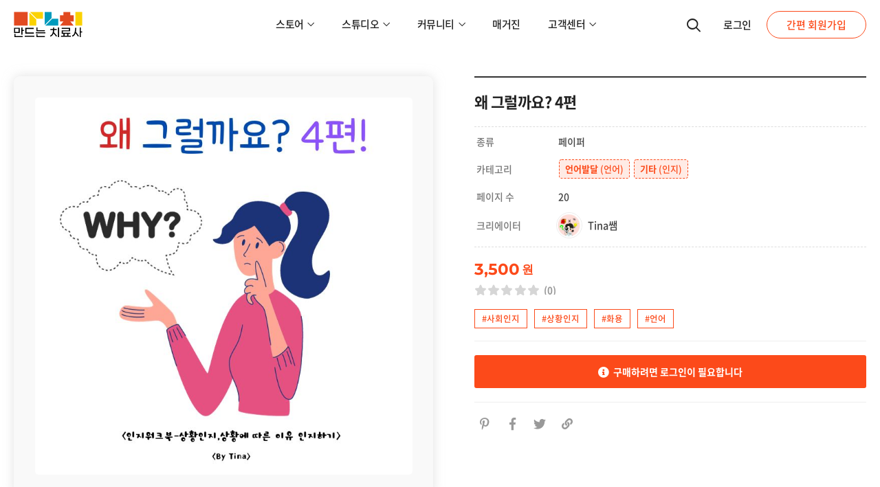

--- FILE ---
content_type: text/html;charset=UTF-8
request_url: https://themanchi.com/paper/3785
body_size: 38277
content:
<!DOCTYPE html>
<html lang="en">
  <head>
    
    <title>왜 그럴까요? 4편 - [만치] 만드는 치료사</title>
    <meta charset="utf-8" />
<meta http-equiv="X-UA-Compatible" content="IE=edge">
<meta name="viewport" content="width=device-width, initial-scale=1, shrink-to-fit=no" />

<link rel="apple-touch-icon" sizes="57x57" href="/static/user/images/favicon/apple-icon-57x57.png">
<link rel="apple-touch-icon" sizes="60x60" href="/static/user/images/favicon/apple-icon-60x60.png">
<link rel="apple-touch-icon" sizes="72x72" href="/static/user/images/favicon/apple-icon-72x72.png">
<link rel="apple-touch-icon" sizes="76x76" href="/static/user/images/favicon/apple-icon-76x76.png">
<link rel="apple-touch-icon" sizes="114x114" href="/static/user/images/favicon/apple-icon-114x114.png">
<link rel="apple-touch-icon" sizes="120x120" href="/static/user/images/favicon/apple-icon-120x120.png">
<link rel="apple-touch-icon" sizes="144x144" href="/static/user/images/favicon/apple-icon-144x144.png">
<link rel="apple-touch-icon" sizes="152x152" href="/static/user/images/favicon/apple-icon-152x152.png">
<link rel="apple-touch-icon" sizes="180x180" href="/static/user/images/favicon/apple-icon-180x180.png">
<link rel="icon" type="image/png" sizes="192x192"  href="/static/user/images/favicon/android-icon-192x192.png">
<link rel="icon" type="image/png" sizes="32x32" href="/static/user/images/favicon/favicon-32x32.png">
<link rel="icon" type="image/png" sizes="96x96" href="/static/user/images/favicon/favicon-96x96.png">
<link rel="icon" type="image/png" sizes="16x16" href="/static/user/images/favicon/favicon-16x16.png">
<link rel="manifest" href="/static/user/images/favicon/manifest.json">
<meta name="msapplication-TileColor" content="#ffffff">
<meta name="msapplication-TileImage" content="/static/user/images/favicon/ms-icon-144x144.png">
<meta name="theme-color" content="#ffffff">

<meta property="og:url"           content="https://themanchi.com" />
<meta property="og:type"          content="website" />
<meta property="og:title"         content="[만치] 만드는 치료사" />
<meta property="og:description"   content="누구나 금손이 되는 곳. 여러분의 치료 자료에 날개를 달아드립니다." />
<meta property="og:image"         content="/static/user/images/og_image.jpg" />
<meta property="og:image:type" content="image/jpeg">
<meta property="og:image:width" content="800" />
<meta property="og:image:height" content="400" />


<meta name="description" content="누구나 금손이 되는 곳. 여러분의 치료 자료에 날개를 달아드립니다.">
<meta name="keywords" content="만치, 만드는 치료사, 치료 자료">
<meta name="author" content="webon">
<link rel="canonical" href="https://themanchi.com">
<meta name="naver-site-verification" content="75de143f5ba99672dc38e732458e3b4c3aeae7f4" />
<meta name="google-site-verification" content="ASOopEZfeRiMHg49_IVmWHIZhW9fZ-JXct4wrxTZaN8" />


<link rel="stylesheet" type="text/css" href="/static/user/vendor/fontawesome-free/css/all.min.css">
<link rel="stylesheet" type="text/css" href="/static/user/vendor/animate/animate.min.css">
<!-- Plugins CSS File -->
<link rel="stylesheet" type="text/css" href="/static/user/vendor/magnific-popup/magnific-popup.min.css">
<link rel="stylesheet" type="text/css" href="/static/user/vendor/owl-carousel/owl.carousel.min.css">
<link rel="stylesheet" type="text/css" href="/static/user/vendor/nouislider/nouislider.min.css">
<link rel="stylesheet" type="text/css" href="/static/user/plugins/themify-icons/themify-icons.css">
<link rel="stylesheet" type="text/css" href="/static/user/plugins/bootstrap-fileinput/bootstrap-fileinput.bundle.css">
<link rel="stylesheet" type="text/css" href="/static/user/plugins/tagify/tagify.css">

<link rel="stylesheet" type="text/css" href="/static/user/plugins/photoswipe/photoswipe.min.css">
<link rel="stylesheet" type="text/css" href="/static/user/plugins/photoswipe/default-skin/default-skin.min.css">

<link rel="stylesheet" type="text/css" href="/static/user/plugins/summernote/summernote.css">
<link rel="stylesheet" type="text/css" href="/static/user/plugins/croppie/croppie.css">


<!-- Main CSS File -->
<link rel="stylesheet" type="text/css" href="/static/user/css/base.css">
<link rel="stylesheet" type="text/css" href="/static/user/css/custom.css?ver=1.7">

  <meta property="og:title"         content="왜 그럴까요? 4편" />
  <meta property="og:description"   content="-목표: 상황인지, 상황에 따른 이유 인지하기." />
  <meta property="og:image"         content="https://themanchi.com/uploads/thumbnail/product/product_3785_20231026085325.jpg" />
  <meta property="og:image:width" content="800" />
  </head>
  <body class="page-store-detail">
    <div class="page-wrapper">
      <!-- Start of Header -->
<header class="header border-no">
  <div class="header-middle sticky-header fix-top sticky-content">
    <div class="container">
      <div class="header-left">
        <a href="#" class="mobile-menu-toggle">
        <i class="d-icon-bars2"></i>
        </a>
        <a href="/" class="logo">
          <img src="/static/user/images/logos/full_main_logo.svg" class="full-logo" alt="만드는 치료사 로고" />
          <img src="/static/user/images/logos/main_logo.svg" class="simple-logo" alt="만드는 치료사 로고" />
        </a>
        <!-- End of Logo -->
      </div>
      <div class="header-center">
        <nav class="main-nav ml-0 mr-0">
          <ul class="menu">
            <li>
              <a href="/ranking">스토어 <i class="ti-angle-down"></i></a>
              <ul>
                <li><a href="/ranking">랭킹</a></li>
                <li><a href="/creator">크리에이터</a></li>
                <li><a href="/manpl">만플</a></li>
                <li><a href="/paper">페이퍼</a></li>
                <li><a href="/image">이미지</a></li>
              </ul>
            </li>

            

            <li>
              <a href="/manpl_work">스튜디오 <i class="ti-angle-down"></i></a>
              <ul>
                <li><a href="/manpl_work">작업 중 만플</a></li>
                <li><a href="#" class="btn-new-studio">새로운 만플 생성</a></li>
              </ul>
            </li>

            <li>
              <a href="/board/free">커뮤니티 <i class="ti-angle-down"></i></a>
              <ul>
                <li><a href="/board/free">고민만치</a></li>
                <li><a href="/board/info">정보만치</a></li>
              </ul>
            </li>

            <li><a href="/magazine">매거진</a></li>
            <li>
              <a href="/notice">고객센터 <i class="ti-angle-down"></i></a>
              <ul>
                <li><a href="/notice">공지사항</a></li>
                <li><a href="/faq">자주 묻는 질문</a></li>
                
                <li><a href="/event">이벤트</a></li>
              </ul>
            </li>
          </ul>
        </nav>
        <!-- End of Divider -->
      </div>
      <div class="header-right">

        <a href="#" class="btn-main-search">
          <i class="d-icon-search"></i>
        </a>


        
          <a href="/signin" class="btn-default-link">
            로그인
          </a>
          <a href="/signup" class="btn btn-outline btn-round btn-sm bg-transparent">
            간편 회원가입
          </a>
        

        




      </div>
    </div>
  </div>
</header>
<!-- End of Header -->

      
      <main class="main mt-8 single-product">
        <div class="page-content mb-10 pb-6">
          <div class="container">
            <div class="product-wrapper product-single row mb-8">
              <div class="col-md-6">
                <div class="product">
                  <div class="pg-vertical">
                    <figure class="product-image product-media">
                      <div class="wrapper-image">
                        <a href="#" class="thumb">
                          <span class="helper"></span>
                          <img src="/uploads/thumbnail/product/product_3785_20231026085325.jpg">
                        </a>
                      </div>
                    </figure>
                  </div>
                </div>
              </div>
              <div class="col-md-6 wrapper-product-details">
                <div class="product-details top">
                  <h1 class="product-name">
                    <span>왜 그럴까요? 4편</span>

                    
                  </h1>

                  <div class="wrapper-meta">
                    <div class="product-meta">
                      
                      
                        <span class="line-title">종류</span> <div class="line-content">페이퍼</div>
                      
                      
                    </div>

                    <div class="product-meta product-category">
                      <span class="line-title">카테고리</span>
                      <div class="line-content line-category">
                        
                          

                          <a href="/paper?categories=1">
                            <span class="item-category">
                              <b>언어발달</b>
                              (언어)
                              
                              
                            </span>
                          </a>


                        
                        
                          

                          <a href="/paper?categories=10">
                            <span class="item-category">
                              <b>기타</b>
                              
                              (인지)
                              
                            </span>
                          </a>


                        
                      </div>
                    </div>

                    <div class="product-meta">
                      <span class="line-title">페이지 수</span> <div class="line-content">20</div>
                    </div>

                    <div class="product-meta">
                      <span class="line-title">크리에이터</span>
                      <div class="line-content">
                        <a href="/creator/96fc0a7d9c" class="wrapper-avatar">
                          

                          

                          
                            <img src="/uploads/thumbnail/member/member_96fc0a7d9c_20230907220101.png">
                          

                          <span>Tina쌤</span>
                        </a>
                      </div>
                    </div>
                  </div>


                  <div class="product-price">
                    <!-- /*<span class="price" th:if="${item.product.price == 0}">0<span class="price-unit">원</span></span>*/ -->
                    
                    <span class="price">3,500<span class="price-unit">원</span></span>
                  </div>
                  <div class="ratings-container">
                    <div class="ratings-full">
                      <span class="ratings" style="width:0%"></span>
                    </div>
                    <a href="#product-tab-reviews" class="link-to-tab rating-reviews">(0)</a>
                  </div>

                  <ul class="taglist">
                    
                      
                      <li><a href="/paper?page=1&amp;searchKeyword=사회인지">#사회인지</a></li>
                    
                    
                      
                      <li><a href="/paper?page=1&amp;searchKeyword=상황인지">#상황인지</a></li>
                    
                    
                      
                      <li><a href="/paper?page=1&amp;searchKeyword=화용">#화용</a></li>
                    
                    
                      
                      <li><a href="/paper?page=1&amp;searchKeyword=언어">#언어</a></li>
                    
                  </ul>

                  <hr class="product-divider">
                  <div class="product-form product-qty">

                    <div class="product-form-group">
                      <a href="/signin" class="btn-product btn-guide-signin text-normal ls-normal font-weight-bold btn-full">
                        <i class="fas fa-info-circle"></i> 구매하려면 로그인이 필요합니다
                      </a>
                    </div>

                    

                  </div>
                  <hr class="product-divider d-lg-show mb-3">
                  <div class="product-footer">
                    <div class="social-links mr-4">
                      <a href="#" class="social-link social-pinterest fab fa-pinterest-p"></a>
                      <a href="#" class="social-link social-facebook fab fa-facebook-f"></a>
                      <a href="#" class="social-link social-twitter fab fa-twitter"></a>
                      <a href="#" class="social-link link fas fa-link"></a>
                    </div>
                    <span class="divider d-lg-show"></span>

                  </div>
                </div>
              </div>
            </div>
            <div class="tab tab-nav-simple product-tabs mb-4">
              <ul class="nav nav-tabs justify-content-center" role="tablist">
                <li class="nav-item">

                  <a class="nav-link" href="#product-tab-description">상세 정보 및 미리보기</a>

                </li>
                <li class="nav-item">
                  <a class="nav-link" href="#product-tab-reviews">리뷰 (0)</a>
                </li>
              </ul>
              <div class="tab-content">
                <div class="tab-pane" id="product-tab-description">
                  <div class="row mt-6">

                    

                    
                      <div class="col-md-7">
                        <h5 class="description-title mb-4 font-weight-semi-bold ls-m">자료 설명</h5>
                        <p class="mb-0" style="white-space: pre-line">-목표: 상황인지, 상황에 따른 이유 인지하기.</p>

                        
                          <h5 class="description-title font-weight-semi-bold ls-m line-source-info-title">자료 출처</h5>
                          <p class="mb-0" style="white-space: pre-line">캔바 프로요금제 사용.</p>
                        
                      </div>

                      <div class="col-md-5 pl-md-6 pt-4 pt-md-0">
                        <h5 class="description-title font-weight-semi-bold ls-m mb-5">미리 보기
                        </h5>

                        

                        
                          <figure class="mb-3 wrapper-paper-preview" id="preview">
                            <div class="product-gallery product-gallery-sticky">
                              <div class="product-single-carousel owl-carousel owl-theme owl-nav-inner row cols-1">
                                
                                  
                                    <figure class="product-image">
                                      <div class="wrapper-image">
                                        <div class="thumb">
                                          <span class="helper"></span>
                                          <img src="/uploads/product_preview/paper/3785/pre_2.png" data-zoom-image="/uploads/product_preview/paper/3785/pre_2.png">
                                        </div>
                                      </div>
                                    </figure>
                                  
                                  
                                    <figure class="product-image">
                                      <div class="wrapper-image">
                                        <div class="thumb">
                                          <span class="helper"></span>
                                          <img src="/uploads/product_preview/paper/3785/pre_3.png" data-zoom-image="/uploads/product_preview/paper/3785/pre_3.png">
                                        </div>
                                      </div>
                                    </figure>
                                  
                                  
                                    <figure class="product-image">
                                      <div class="wrapper-image">
                                        <div class="thumb">
                                          <span class="helper"></span>
                                          <img src="/uploads/product_preview/paper/3785/pre_4.png" data-zoom-image="/uploads/product_preview/paper/3785/pre_4.png">
                                        </div>
                                      </div>
                                    </figure>
                                  
                                
                              </div>
                              <div class="product-thumbs-wrap">
                                <div class="product-thumbs">

                                  
                                    
                                      <div class="product-thumb active">
                                        <div class="wrapper-image">
                                          <div class="thumb">
                                            <span class="helper"></span>
                                            <img src="/uploads/product_preview/paper/3785/pre_2.png">
                                          </div>
                                        </div>
                                      </div>
                                    
                                    
                                      <div class="product-thumb">
                                        <div class="wrapper-image">
                                          <div class="thumb">
                                            <span class="helper"></span>
                                            <img src="/uploads/product_preview/paper/3785/pre_3.png">
                                          </div>
                                        </div>
                                      </div>
                                    
                                    
                                      <div class="product-thumb">
                                        <div class="wrapper-image">
                                          <div class="thumb">
                                            <span class="helper"></span>
                                            <img src="/uploads/product_preview/paper/3785/pre_4.png">
                                          </div>
                                        </div>
                                      </div>
                                    
                                  
                                </div>
                                <button class="thumb-up disabled"><i class="fas fa-chevron-left"></i></button>
                                <button class="thumb-down disabled"><i class="fas fa-chevron-right"></i></button>
                              </div>
                            </div>

                          </figure>
                        

                      </div>
                    




                  </div>

                  <div class="wrapper-report">
                    <div class="line-title">
                      <img src="/static/user/images/icons/siren.svg">
                      <a href="#">자료 신고하기</a>
                    </div>
                    <div class="box-content">
                      <div class="wrapper-content">
                        <p class="first"><i class="ti-check"></i> <span>해당 자료 또는 사용된 리소스의 <b>저작권 도용/침해가 의심된다면 즉각적으로 리포트</b> 해주시기 바랍니다.</span></p>
                        <p><i class="ti-check"></i> <span>만치는 크리에이터 여러분들의 <b>소중한 재산을 지키기 위해 노력</b>합니다.</span></p>
                        <p><i class="ti-check"></i> <span>만치 회원님들의 리포트가 없더라도 <b>상시 업로드 자료의 저작권 도용/침해 여부를 모니터링</b>합니다.</span></p>
                        

                      </div>
                      <div class="wrapper-guide">
                        <p>1) 표절이라고 신고하는 근거 또는 출처(url)를 반드시 입력해 주세요.</p>
                        <p>2) 신고 접수 건은 만치 관리자가 확인하여 처리 결과를 신고자에게 이메일로 회신드립니다.</p>
                        <p>3) 비회원의 경우 만치 고객 센터 <a href="mailto:cs@themanchi.com" class="main-color fw-500">cs@themanchi.com</a>로 신고 내용을 보내주시면 처리 결과를 이메일로 회신드립니다.</p>
                      </div>
                    </div>
                  </div>

                </div>


                <div class="tab-pane " id="product-tab-reviews">

                  

                  <!-- 리뷰 폼 시작  -->
                  
                  <!-- 리뷰 폼 끝  -->


                  <div class="row">

                    <div class="empty-reviews">
                      <img src="/static/user/images/icons/empty_review.svg">
                      <p><b>등록된 리뷰</b>가 없습니다</p>
                    </div>
                  </div>

                  


                </div>


              </div>
            </div>
          </div>
        </div>
      </main>

      
        <div class="wrapper-toast" id="mtoast">
          <div class="toast">
            <div class="content">
              <div class="icon"><img src="/static/user/images/icons/circle_info.svg"></div>
              <div class="details">
                <span class="line-title"></span>
                <p class="line-content"></p>
                <button class="btn-close"><i class="ti-close"></i></button>
              </div>
            </div>
          </div>
        </div>

        <div class="modal-backdrop"></div>

        <div class="container-modal">

          <div class="mmodal small-modal info-modal" id="modal-complete-add-cart">
            <span class="btn-close"><i class="ti-close"></i></span>
            <h3>장바구니 담기 완료</h3>
            <div class="wrapper-icon">
              <img src="/static/user/images/icons/cart.svg">
            </div>
            <p class="text-center fw-500 mb-4">장바구니에 자료가 담겼습니다</p>
            <button class="btn btn-square btn-md btn-half btn-outline btn-confirm fw-700">장바구니 바로가기</button>
            <button class="btn btn-square btn-md btn-half btn-primary btn-close fw-700">닫기</button>
          </div>

          <div class="mmodal small-modal info-modal" id="modal-report-form">
            <span class="btn-close"><i class="ti-close"></i></span>
            <h3>자료 신고</h3>
            <div class="wrapper-icon">
              <img src="/static/user/images/icons/siren.svg">
            </div>
            <div class="wrapper-textarea">
              <textarea placeholder="표절이라고 신고하는 근거 또는 출처(url)를 반드시 입력해 주세요."></textarea>
              <div class="text-right">
                <span class="line-cnt">0/500</span>
              </div>
            </div>
            <button class="btn btn-square btn-md btn-half btn-outline btn-close fw-700">취소</button>
            <button class="btn btn-square btn-md btn-half btn-primary btn-confirm fw-700">접수</button>
          </div>

          <div class="mmodal small-modal info-modal" id="modal-complete-report">
            <span class="btn-close"><i class="ti-close"></i></span>
            <h3>자료 신고 접수 완료</h3>
            <div class="wrapper-icon">
              <img src="/static/user/images/icons/thumb-up.svg">
            </div>
            <p class="text-center fw-500 mb-4">정상적으로 신고가 접수되었습니다.<br>신청하신 내용 확인 후 처리 결과를 이메일로 회신 드리겠습니다. 감사합니다.</p>
            <button class="btn btn-square btn-md btn-full btn-close fw-700">확인</button>
          </div>

          <div class="mmodal small-modal info-modal" id="modal-error-report">
            <span class="btn-close"><i class="ti-close"></i></span>
            <h3>자료 신고 접수 오류</h3>
            <div class="wrapper-icon">
              <img src="/static/user/images/icons/circle_error.svg">
            </div>
            <p class="text-center fw-500 mb-4">이미 신고 접수를 하였습니다.</p>
            <button class="btn btn-square btn-md btn-full btn-close fw-700">닫기</button>
          </div>


          <div class="mmodal small-modal info-modal" id="modal-review-regist-confirm">
            <span class="btn-close"><i class="ti-close"></i></span>
            <h3>리뷰를 등록하시겠습니까?</h3>
            <div class="wrapper-icon">
              <img src="/static/user/images/icons/circle_info.svg">
            </div>
            <p class="text-center fw-500 mb-4">해당 리뷰를 정말 등록하시겠습니까?</p>
            <button class="btn btn-square btn-md btn-half btn-outline btn-close fw-700">취소</button>
            <button class="btn btn-square btn-md btn-half btn-primary btn-confirm fw-700">등록</button>
          </div>

          <div class="mmodal small-modal info-modal" id="modal-review-remove-confirm">
            <span class="btn-close"><i class="ti-close"></i></span>
            <h3>리뷰를 삭제하시겠습니까?</h3>
            <div class="wrapper-icon">
              <img src="/static/user/images/icons/circle_info.svg">
            </div>
            <p class="text-center fw-500 mb-4">해당 리뷰를 정말 삭제하시겠습니까?</p>
            <button class="btn btn-square btn-md btn-half btn-outline btn-close fw-700">취소</button>
            <button class="btn btn-square btn-md btn-half btn-primary btn-confirm fw-700">삭제</button>
          </div>

          <div class="mmodal small-modal info-modal" id="modal-confirm-purchase">
            <span class="btn-close"><i class="ti-close"></i></span>
            <h3>구매 전 유의사항</h3>
            <div class="wrapper-icon">
              <img src="/static/user/images/icons/circle_info.svg">
            </div>
            <p><i class="ti-check"></i> <span>복제가 용이한 디지털콘텐츠 상품의 특성에 따라 상품 구매 후 <b>다음 각 호의 1에 해당하는 경우를 제외하고는 청약철회 및 환불이 제한</b>됩니다.</span></p>
            <p><i class="ti-check"></i> <span>1. 상품의 내용이 표시·광고의 내용과 다르거나 계약내용과 다르게 이행된 경우</span></p>
            <div class="line-agree">
              <input type="checkbox" class="custom-checkbox" name="agree" id="agree"> <label for="agree">위에 설명된 구매 전 유의사항을 이해했습니다.</label>
            </div>
            <p class="line-error">구매 전 유의사항에 동의해 주세요</p>


            <button class="btn btn-square btn-md btn-half btn-outline btn-close fw-700">취소</button>
            <button class="btn btn-square btn-md btn-half btn-confirm btn-confirm fw-700">구매</button>
          </div>
        </div>





      <div class="pswp" tabindex="-1" role="dialog" aria-hidden="true">
        <!-- Background of PhotoSwipe. It's a separate element as animating opacity is faster than rgba(). -->
        <div class="pswp__bg"></div>
        <!-- Slides wrapper with overflow:hidden. -->
        <div class="pswp__scroll-wrap">

          <!-- Container that holds slides.
          PhotoSwipe keeps only 3 of them in the DOM to save memory.
          Don't modify these 3 pswp__item elements, data is added later on. -->
          <div class="pswp__container">
            <div class="pswp__item"></div>
            <div class="pswp__item"></div>
            <div class="pswp__item"></div>
          </div>

          <!-- Default (PhotoSwipeUI_Default) interface on top of sliding area. Can be changed. -->
          <div class="pswp__ui pswp__ui--hidden">

            <div class="pswp__top-bar">

              <!--  Controls are self-explanatory. Order can be changed. -->

              <div class="pswp__counter"></div>

              <button class="pswp__button pswp__button--close" aria-label="Close (Esc)"></button>
              <button class="pswp__button pswp__button--zoom" aria-label="Zoom in/out"></button>

              <div class="pswp__preloader">
                <div class="loading-spin"></div>
              </div>
            </div>

            <div class="pswp__share-modal pswp__share-modal--hidden pswp__single-tap">
              <div class="pswp__share-tooltip"></div>
            </div>

            <button class="pswp__button--arrow--left" aria-label="Previous (arrow left)"></button>
            <button class="pswp__button--arrow--right" aria-label="Next (arrow right)"></button>

            <div class="pswp__caption">
              <div class="pswp__caption__center"></div>
            </div>
          </div>
        </div>
      </div>



    
        <!-- Start of Footer -->
  <footer class="bg-lighter">
    <div class="container">
      <div class="row o-hidden">
        <div class="col-12">
          <div class="line-group-link">
            <img src="/static/user/images/logos/main_logo.svg"  alt="만드는 치료사 로고" />
            <ul>
              <li><a href="/policy/privacy" title="만치 개인정보처리방침" target="_blank">개인정보처리방침</a></li>
              <li><a href="/policy/service" title="만치 이용약관" target="_blank">이용약관</a></li>
              <li><a href="https://www.ftc.go.kr/bizCommPop.do?wrkr_no=2322001400" target="_blank" title="만치 사업자정보확인">사업자정보확인</a></li>
              <li><a href="/faq" title="">자주 묻는 질문</a></li>
            </ul>
          </div>

          <div class="line-contact">
            <p class="tel d-none"><a href="tel:070-8095-5115">070-8095-5115</a></p>
            <p class="d-none">평일 10:00 ~ 18:00 / Off-time 12:00 ~ 13:00</p>
            <p class="d-none">(토/일/공휴일 휴무)</p>

            <div class="group-social-link">
              <ul>
                <li><a href="https://pf.kakao.com/_AJWqb" target="_blank" class="btn-social-link btn-kakao">
                  <img src="/static/user/images/icons/icon_kakao.svg" />
                </a></li>
                <li><a href="https://www.instagram.com/manchi_official" target="_blank" class="btn-social-link btn-insta">
                  <img src="/static/user/images/icons/icon_insta.svg" />
                </a></li>
              </ul>
            </div>
          </div>
          <div class="line-company-info">
            <p>
              상호명: 만치<i class="sep"></i>
              대표자: 윤나라<i class="sep"></i>
              주소: 경기도 안양시 동안구 엘에스로 122 호계 데시앙플렉스 521호<br>
              이메일: <a href="mailto:cs@themanchi.com">cs@themanchi.com</a><i class="sep"></i>
              사업자 등록번호: 232-20-01400<br>
              통신판매업신고: 2021-경기군포-1156<i class="sep"></i>
              개인정보보호책임자: 윤나라
            </p>
          </div>

        </div>
      </div>
    </div>

    <div class="fluid-container">
      <div class="container">
        <div class="col-12">
          <div class="line-copyright">
            <p>만치는 통신판매중개자이며 통신판매의 당사자가 아닙니다. 따라서 만치는 상품 및 거래정보, 거래에 대하여 책임을 지지 않습니다.</p>
            <p>Copyright © 2026 <a href="/">만치</a>. All Rights Reserved.</p>
          </div>
        </div>
      </div>
    </div>

  </footer>
  <!-- End of Footer -->
</div>


<!-- MobileMenu -->
<div class="mobile-menu-wrapper">
  <div class="mobile-menu-overlay">
  </div>
  <!-- End of Overlay -->
  <a class="mobile-menu-close" href="#"><i class="d-icon-times"></i></a>
  <!-- End of CloseButton -->
  <div class="mobile-menu-container scrollable">

    

    <ul class="mobile-menu mmenu-anim">
      <li>
        <a href="#" class="parent-item">스토어</a>
        <ul>
          <li><a href="/ranking">랭킹</a></li>
          <li><a href="/creator">크리에이터</a></li>
          <li><a href="/manpl">만플</a></li>
          <li><a href="/paper">페이퍼</a></li>
          <li><a href="/image">이미지</a></li>
        </ul>
      </li>

      

      <li>
        <a href="#" class="parent-item">스튜디오</a>
        <ul>
          <li><a href="/manpl_work">작업 중 만플</a></li>
          <li><a href="#" class="btn-new-studio">새로운 만플 생성</a></li>
        </ul>
      </li>


      <li>
        <a href="#" class="parent-item">커뮤니티</a>
        <ul>
          <li><a href="/board/free">고민만치</a></li>
          <li><a href="/board/info">정보만치</a></li>
        </ul>
      </li>

      <li><a href="/magazine">매거진</a></li>
      <li>
        <a href="#" class="parent-item">고객센터</a>
        <ul>
          <li><a href="/notice">공지사항</a></li>
          <li><a href="/faq">자주 묻는 질문</a></li>
          
          <li><a href="/event">이벤트</a></li>
        </ul>
      </li>


    </ul>


    <!-- End of MobileMenu -->
  </div>
</div>

<div class="container-modal-preview">
  <div class="mmodal small-modal info-modal" id="modal-preview">
    <div class="wrapper-content">
      <span class="btn-close"><i class="ti-close"></i></span>
      <h3></h3>
      <div id="preview">
        <div class="manpl-preview"></div>
        <figure class="wrapper-paper-preview" id="preview">
          <div class="product-gallery product-gallery-sticky">
            <div class="product-single-carousel owl-carousel owl-theme owl-nav-inner row cols-1">
            </div>
            <div class="product-thumbs-wrap">
              <div class="product-thumbs">
              </div>
              <button class="thumb-up disabled"><i class="fas fa-chevron-left"></i></button>
              <button class="thumb-down disabled"><i class="fas fa-chevron-right"></i></button>
            </div>
          </div>
        </figure>
      </div>
      <button class="btn btn-square btn-md btn-half btn-outline btn-close fw-700">닫기</button>
      <button class="btn btn-square btn-md btn-half btn-primary btn-confirm fw-700">자료 상세 보기</button>
    </div>
  </div>
</div>


<!-- 최근 상품 -->
<div id="recent-view-product"></div>


<!-- Scroll Top -->
<a id="scroll-top" href="#top" title="Top" role="button" class="scroll-top">
  <i class="ti-angle-up"></i>
</a>

<div class="search-box">
  <div class="overlay"></div>
  <div class="container-1">
    <form action="/search" method="get">
      <span class="icon"><i class="fa fa-search"></i></span>
      <input type="search" id="search" name="searchKeyword" placeholder="통합검색..." />
    </form>
    <span class="btn-close-search">
      <i class="fa fa-times"></i>
    </span>
  </div>
</div>

<!-- Plugins JS File -->
<script src="/static/user/vendor/jquery/jquery.min.js"></script>
<script src="/static/user/vendor/imagesloaded/imagesloaded.pkgd.min.js"></script>
<script src="/static/user/vendor/elevatezoom/jquery.elevatezoom.min.js"></script>
<script src="/static/user/vendor/magnific-popup/jquery.magnific-popup.min.js"></script>
<script src="/static/user/vendor/owl-carousel/owl.carousel.min.js"></script>
<script src="/static/user/vendor/jquery.plugin/jquery.plugin.min.js"></script>
<script src="/static/user/vendor/jquery.countdown/jquery.countdown.min.js"></script>
<script src="/static/user/vendor/nouislider/nouislider.min.js"></script>
<script src="/static/user/plugins/axios/axios.min.js"></script>
<script type="text/javascript" src="/static/user/plugins/aos/aos.js"></script>
<script type="text/javascript" src="/static/user/plugins/svg-injector/svg-injector.umd.production.js"></script>
<script type="text/javascript" src="/static/user/plugins/waitforimages/jquery.waitforimages.min.js"></script>

<script type="text/javascript" src="/static/user/plugins/bootstrap-fileinput/bootstrap-fileinput.bundle.js"></script>
<script type="text/javascript" src="/static/user/plugins/tagify/tagify.polyfills.min.js"></script>
<script type="text/javascript" src="/static/user/plugins/tagify/custom-tagify.js"></script>
<script type="text/javascript" src="/static/user/js/jquery.twbsPagination.js"></script>

<script type="text/javascript" src="/static/user/js/jquery.twbsPagination.js"></script>
<script type="text/javascript" src="/static/user/plugins/photoswipe/photoswipe.min.js"></script>
<script type="text/javascript" src="/static/user/plugins/photoswipe/photoswipe-ui-default.min.js"></script>

<script type="text/javascript" src="/static/user/plugins/summernote/summernote.min.js"></script>
<script type="text/javascript" src="/static/user/plugins/summernote/lang/summernote-ko-KR.js"></script>
<script type="text/javascript" src="/static/user/plugins/croppie/croppie.min.js"></script>
<script type="text/javascript" src="/static/user/plugins/pdfjs/pdf.js"></script>
<script type="text/javascript" src="/static/user/plugins/pdfjs/pdf.worker.js"></script>



<!-- Main JS File -->
<script src="/static/user/js/common-function.js"></script>
<script src="/static/user/js/main.js?ver=1.9"></script>
<script src="/static/user/js/custom.js?ver=1.9"></script>

      
      <script src="https://js.tosspayments.com/v1"></script>
      <script src="/static/user/js/pages/store/detail.js"></script>
    

      <div id="subloader">
        <div data-loader="circle-side"></div>
      </div>
    </div>
  </body>
</html>





--- FILE ---
content_type: text/css
request_url: https://themanchi.com/static/user/plugins/bootstrap-fileinput/bootstrap-fileinput.bundle.css
body_size: 14365
content:
/*!
 * bootstrap-fileinput v4.5.2
 * http://plugins.krajee.com/file-input
 *
 * Krajee default styling for bootstrap-fileinput.
 *
 * Author: Kartik Visweswaran
 * Copyright: 2014 - 2018, Kartik Visweswaran, Krajee.com
 *
 * Licensed under the BSD 3-Clause
 * https://github.com/kartik-v/bootstrap-fileinput/blob/master/LICENSE.md
 */
.btn-file input[type=file], .file-caption-icon, .file-no-browse, .file-preview .fileinput-remove, .file-zoom-dialog .btn-navigate, .file-zoom-dialog .floating-buttons, .krajee-default .file-thumb-progress {
  position: absolute;
}

.file-loading input[type=file], input[type=file].file-loading {
  width: 0;
  height: 0;
}

.file-no-browse {
  left: 50%;
  bottom: 20%;
  width: 1px;
  height: 1px;
  font-size: 0;
  opacity: 0;
  border: none;
  background: 0 0;
  outline: 0;
  -webkit-box-shadow: none;
  box-shadow: none;
}

.file-caption-icon, .file-input-ajax-new .fileinput-remove-button, .file-input-ajax-new .fileinput-upload-button, .file-input-ajax-new .no-browse .input-group-btn, .file-input-new .close, .file-input-new .file-preview, .file-input-new .fileinput-remove-button, .file-input-new .fileinput-upload-button, .file-input-new .glyphicon-file, .file-input-new .no-browse .input-group-btn, .file-zoom-dialog .modal-header:after, .file-zoom-dialog .modal-header:before, .hide-content .kv-file-content, .kv-hidden {
  display: none;
}

.btn-file, .file-caption, .file-input, .file-loading:before, .file-preview, .file-zoom-dialog .modal-dialog, .krajee-default .file-thumbnail-footer, .krajee-default.file-preview-frame {
  position: relative;
}

.file-error-message pre, .file-error-message ul, .krajee-default .file-actions, .krajee-default .file-other-error {
  text-align: left;
}

.file-error-message pre, .file-error-message ul {
  margin: 0;
}

.krajee-default .file-drag-handle, .krajee-default .file-upload-indicator {
  float: left;
  margin: 5px 0 -5px;
  width: 16px;
  height: 16px;
}

.krajee-default .file-thumb-progress .progress, .krajee-default .file-thumb-progress .progress-bar {
  height: 11px;
  font-family: Verdana, Helvetica, sans-serif;
  font-size: 9px;
}

.krajee-default .file-caption-info, .krajee-default .file-size-info {
  display: block;
  white-space: nowrap;
  overflow: hidden;
  text-overflow: ellipsis;
  width: 160px;
  height: 15px;
  margin: auto;
}

.file-zoom-content > .file-object.type-flash, .file-zoom-content > .file-object.type-image, .file-zoom-content > .file-object.type-video {
  max-width: 100%;
  max-height: 100%;
  width: auto;
}

.file-zoom-content > .file-object.type-flash, .file-zoom-content > .file-object.type-video {
  height: 100%;
}

.file-zoom-content > .file-object.type-default, .file-zoom-content > .file-object.type-html, .file-zoom-content > .file-object.type-pdf, .file-zoom-content > .file-object.type-text {
  width: 100%;
}

.file-loading:before {
  content: " Loading...";
  display: inline-block;
  padding-left: 20px;
  line-height: 16px;
  font-size: 13px;
  font-variant: small-caps;
  color: #999;
  background: url("img/loading.gif") top left no-repeat;
}

.file-object {
  margin: 0 0 -5px;
  padding: 0;
}

.btn-file {
  overflow: hidden;
}

.btn-file input[type=file] {
  top: 0;
  left: 0;
  min-width: 100%;
  min-height: 100%;
  text-align: right;
  opacity: 0;
  background: none;
  cursor: inherit;
  display: block;
}

.btn-file ::-ms-browse {
  font-size: 10000px;
  width: 100%;
  height: 100%;
}

.file-caption .file-caption-name {
  width: 100%;
  margin: 0;
  padding: 0;
  -webkit-box-shadow: none;
  box-shadow: none;
  border: none;
  background: 0 0;
  outline: 0;
}

.file-caption.icon-visible .file-caption-icon {
  display: inline-block;
}

.file-caption.icon-visible .file-caption-name {
  padding-left: 15px;
}

.file-caption-icon {
  left: 8px;
}

.file-error-message {
  color: #a94442;
  background-color: #f2dede;
  margin: 5px;
  border: 1px solid #ebccd1;
  border-radius: 4px;
  padding: 15px;
}

.file-error-message pre {
  margin: 5px 0;
}

.file-caption-disabled {
  background-color: #eee;
  cursor: not-allowed;
  opacity: 1;
}

.file-preview {
  border-radius: 5px;
  border: 1px solid #ddd;
  padding: 8px;
  width: 100%;
  margin-bottom: 5px;
}

.file-preview .btn-xs {
  padding: 1px 5px;
  font-size: 12px;
  line-height: 1.5;
  border-radius: 3px;
}

.file-preview .fileinput-remove {
  top: 1px;
  right: 1px;
  line-height: 10px;
}

.file-preview .clickable {
  cursor: pointer;
}

.file-preview-image {
  font: 40px Impact, Charcoal, sans-serif;
  color: green;
}

.krajee-default.file-preview-frame {
  margin: 8px;
  border: 1px solid rgba(0, 0, 0, 0.2);
  -webkit-box-shadow: 0 0 10px 0 rgba(0, 0, 0, 0.2);
  box-shadow: 0 0 10px 0 rgba(0, 0, 0, 0.2);
  padding: 6px;
  float: left;
  text-align: center;
}

.krajee-default.file-preview-frame .kv-file-content {
  width: 213px;
  height: 160px;
}

.krajee-default.file-preview-frame .kv-file-content.kv-pdf-rendered {
  width: 400px;
}

.krajee-default.file-preview-frame[data-template=audio] .kv-file-content {
  width: 240px;
  height: 55px;
}

.krajee-default.file-preview-frame .file-thumbnail-footer {
  height: 70px;
}

.krajee-default.file-preview-frame:not(.file-preview-error):hover {
  border: 1px solid rgba(0, 0, 0, 0.3);
  -webkit-box-shadow: 0 0 10px 0 rgba(0, 0, 0, 0.4);
  box-shadow: 0 0 10px 0 rgba(0, 0, 0, 0.4);
}

.krajee-default .file-preview-text {
  display: block;
  color: #428bca;
  border: 1px solid #ddd;
  font-family: Menlo, Monaco, Consolas, "Courier New", monospace;
  outline: 0;
  padding: 8px;
  resize: none;
}

.krajee-default .file-preview-html {
  border: 1px solid #ddd;
  padding: 8px;
  overflow: auto;
}

.krajee-default .file-other-icon {
  font-size: 6em;
}

.krajee-default .file-footer-buttons {
  float: right;
}

.krajee-default .file-footer-caption {
  display: block;
  text-align: center;
  padding-top: 4px;
  font-size: 11px;
  color: #777;
  margin-bottom: 15px;
}

.krajee-default .file-preview-error {
  opacity: 0.65;
  -webkit-box-shadow: none;
  box-shadow: none;
}

.krajee-default .file-thumb-progress {
  height: 11px;
  top: 37px;
  left: 0;
  right: 0;
}

.krajee-default.kvsortable-ghost {
  background: #e1edf7;
  border: 2px solid #a1abff;
}

.krajee-default .file-preview-other:hover {
  opacity: 0.8;
}

.krajee-default .file-preview-frame:not(.file-preview-error) .file-footer-caption:hover {
  color: #000;
}

.kv-upload-progress .progress {
  height: 20px;
  margin: 10px 0;
  overflow: hidden;
}

.kv-upload-progress .progress-bar {
  height: 20px;
  font-family: Verdana, Helvetica, sans-serif;
}

.file-zoom-dialog .file-other-icon {
  font-size: 22em;
  font-size: 50vmin;
}

.file-zoom-dialog .modal-dialog {
  width: auto;
}

.file-zoom-dialog .modal-header {
  display: -webkit-box;
  display: -ms-flexbox;
  display: flex;
  -webkit-box-align: center;
  -ms-flex-align: center;
  align-items: center;
  -webkit-box-pack: justify;
  -ms-flex-pack: justify;
  justify-content: space-between;
}

.file-zoom-dialog .btn-navigate {
  padding: 0;
  margin: 0;
  background: 0 0;
  text-decoration: none;
  outline: 0;
  opacity: 0.7;
  top: 45%;
  font-size: 4em;
  color: #1c94c4;
}

.file-zoom-dialog .btn-navigate:not([disabled]):hover {
  outline: 0;
  -webkit-box-shadow: none;
  box-shadow: none;
  opacity: 0.6;
}

.file-zoom-dialog .floating-buttons {
  top: 5px;
  right: 10px;
}

.file-zoom-dialog .btn-navigate[disabled] {
  opacity: 0.3;
}

.file-zoom-dialog .btn-prev {
  left: 1px;
}

.file-zoom-dialog .btn-next {
  right: 1px;
}

.file-zoom-dialog .kv-zoom-title {
  font-weight: 300;
  color: #999;
  max-width: 50%;
  overflow: hidden;
  white-space: nowrap;
  text-overflow: ellipsis;
}

.file-input-ajax-new .no-browse .form-control, .file-input-new .no-browse .form-control {
  border-top-right-radius: 4px;
  border-bottom-right-radius: 4px;
}

.file-caption-main {
  width: 100%;
}

.file-thumb-loading {
  background: url("img/loading.gif") center center no-repeat content-box !important;
}

.file-drop-zone {
  border: 1px dashed #aaa;
  border-radius: 4px;
  height: 100%;
  text-align: center;
  vertical-align: middle;
  margin: 12px 15px 12px 12px;
  padding: 5px;
}

.file-drop-zone.clickable:hover {
  border: 2px dashed #999;
}

.file-drop-zone.clickable:focus {
  border: 2px solid #5acde2;
}

.file-drop-zone .file-preview-thumbnails {
  cursor: default;
}

.file-drop-zone-title {
  color: #aaa;
  font-size: 1.6em;
  padding: 85px 10px;
  cursor: default;
}

.file-highlighted {
  border: 2px dashed #999 !important;
  background-color: #eee;
}

.file-uploading {
  background: url("img/loading-sm.gif") center bottom 10px no-repeat;
  opacity: 0.65;
}

.file-zoom-fullscreen .modal-dialog {
  min-width: 100%;
  margin: 0;
}

.file-zoom-fullscreen .modal-content {
  border-radius: 0;
  -webkit-box-shadow: none;
  box-shadow: none;
  min-height: 100vh;
}

.file-zoom-fullscreen .modal-body {
  overflow-y: auto;
}

.floating-buttons {
  z-index: 3000;
}

.floating-buttons .btn-kv {
  margin-left: 3px;
  z-index: 3000;
}

.file-zoom-content {
  height: 480px;
  text-align: center;
}

.file-zoom-content .file-preview-image, .file-zoom-content .file-preview-video {
  max-height: 100%;
}

.file-zoom-content > .file-object.type-image {
  height: auto;
  min-height: inherit;
}

.file-zoom-content > .file-object.type-audio {
  width: auto;
  height: 30px;
}

@media (min-width: 576px) {
  .file-zoom-dialog .modal-dialog {
    max-width: 500px;
  }
}
@media (min-width: 992px) {
  .file-zoom-dialog .modal-lg {
    max-width: 800px;
  }
}
@media (max-width: 767px) {
  .file-preview-thumbnails {
    display: -webkit-box;
    display: -ms-flexbox;
    display: flex;
    -webkit-box-pack: center;
    -ms-flex-pack: center;
    justify-content: center;
    -webkit-box-align: center;
    -ms-flex-align: center;
    align-items: center;
    -webkit-box-orient: vertical;
    -webkit-box-direction: normal;
    -ms-flex-direction: column;
    flex-direction: column;
  }

  .file-zoom-dialog .modal-header {
    -webkit-box-orient: vertical;
    -webkit-box-direction: normal;
    -ms-flex-direction: column;
    flex-direction: column;
  }
}
@media (max-width: 350px) {
  .krajee-default.file-preview-frame:not([data-template=audio]) .kv-file-content {
    width: 160px;
  }
}
@media (max-width: 420px) {
  .krajee-default.file-preview-frame .kv-file-content.kv-pdf-rendered {
    width: 100%;
  }
}
.file-loading[dir=rtl]:before {
  background: url("img/loading.gif") top right no-repeat;
  padding-left: 0;
  padding-right: 20px;
}

.file-sortable .file-drag-handle {
  cursor: move;
  opacity: 1;
}

.file-sortable .file-drag-handle:hover {
  opacity: 0.7;
}

.clickable .file-drop-zone-title {
  cursor: pointer;
}

.kv-zoom-actions .btn-kv {
  margin-left: 3px;
}

.file-preview-initial.sortable-chosen {
  background-color: #d9edf7;
}

/*!
 * bootstrap-fileinput v4.5.2
 * http://plugins.krajee.com/file-input
 *
 * Krajee Explorer Font Awesome 4.x theme style for bootstrap-fileinput. Load this theme file after loading
 * font awesome 4.x CSS and `fileinput.css`.
 *
 * Author: Kartik Visweswaran
 * Copyright: 2014 - 2018, Kartik Visweswaran, Krajee.com
 *
 * Licensed under the BSD 3-Clause
 * https://github.com/kartik-v/bootstrap-fileinput/blob/master/LICENSE.md
 */
.explorer-frame .file-preview-other, .theme-explorer-fa .explorer-frame .kv-file-content, .theme-explorer-fa .file-actions, .theme-explorer-fa .file-drag-handle, .theme-explorer-fa .file-upload-indicator {
  text-align: center;
}

.theme-explorer-fa .file-thumb-progress .progress, .theme-explorer-fa .file-thumb-progress .progress-bar {
  height: 13px;
  font-size: 11px;
  line-height: 13px;
}

.theme-explorer-fa .file-drag-handle, .theme-explorer-fa .file-upload-indicator {
  position: absolute;
  display: inline-block;
  top: 0;
  right: 3px;
  width: 16px;
  height: 16px;
  font-size: 16px;
}

.theme-explorer-fa .explorer-caption, .theme-explorer-fa .file-thumb-progress .progress {
  display: block;
}

.theme-explorer-fa .explorer-frame td {
  vertical-align: middle;
  text-align: left;
}

.theme-explorer-fa .explorer-frame .kv-file-content {
  width: 80px;
  height: 80px;
  padding: 5px;
}

.theme-explorer-fa .file-actions-cell {
  position: relative;
  width: 120px;
  padding: 0;
}

.theme-explorer-fa .file-thumb-progress .progress {
  margin-top: 5px;
}

.theme-explorer-fa .explorer-caption {
  color: #777;
}

.theme-explorer-fa .kvsortable-ghost {
  opacity: 0.6;
  background: #e1edf7;
  border: 2px solid #a1abff;
}

.theme-explorer-fa .file-preview .table {
  margin: 0;
}

.theme-explorer-fa .file-error-message ul {
  padding: 5px 0 0 20px;
}

.explorer-frame .file-preview-text {
  display: inline-block;
  color: #428bca;
  border: 1px solid #ddd;
  font-family: Menlo, Monaco, Consolas, "Courier New", monospace;
  outline: 0;
  padding: 8px;
  resize: none;
}

.explorer-frame .file-preview-html {
  display: inline-block;
  border: 1px solid #ddd;
  padding: 8px;
  overflow: auto;
}

.explorer-frame .file-other-icon {
  font-size: 2.6em;
}

@media only screen and (max-width: 767px) {
  .theme-explorer-fa .table, .theme-explorer-fa .table tbody, .theme-explorer-fa .table td, .theme-explorer-fa .table tr {
    display: block;
    width: 100% !important;
  }

  .theme-explorer-fa .table {
    border: none;
  }

  .theme-explorer-fa .table tr {
    margin-top: 5px;
  }

  .theme-explorer-fa .table tr:first-child {
    margin-top: 0;
  }

  .theme-explorer-fa .table td {
    text-align: center;
  }

  .theme-explorer-fa .table .kv-file-content {
    border-bottom: none;
    padding: 4px;
    margin: 0;
  }

  .theme-explorer-fa .table .kv-file-content .file-preview-image {
    max-width: 100%;
    font-size: 20px;
  }

  .theme-explorer-fa .file-details-cell {
    border-top: none;
    border-bottom: none;
    padding-top: 0;
    margin: 0;
  }

  .theme-explorer-fa .file-actions-cell {
    border-top: none;
    padding-bottom: 4px;
  }

  .theme-explorer-fa .explorer-frame .explorer-caption {
    white-space: nowrap;
    text-overflow: ellipsis;
    overflow: hidden;
    left: 0;
    right: 0;
    margin: auto;
  }
}
.file-zoom-dialog .explorer-frame .file-other-icon {
  font-size: 22em;
  font-size: 50vmin;
}
/*# sourceMappingURL=bootstrap-fileinput.bundle.css.map */


--- FILE ---
content_type: text/css
request_url: https://themanchi.com/static/user/css/base.css
body_size: 393777
content:
.owl-carousel .owl-item img {
  height: auto;
}
.owl-loaded .owl-stage::after {
  content: '';
}
.owl-carousel:not(.owl-loaded) {
  flex-wrap: nowrap;
  overflow: hidden;
}
.owl-carousel:not(.owl-loaded)[class*='cols-']:not(.gutter-no) {
  margin-left: -10px !important;
  margin-right: -10px !important;
  width: auto;
}
.owl-theme .owl-nav.disabled + .owl-dots {
  margin-top: 1.5rem;
}
.owl-theme.owl-shadow-carousel .owl-nav.disabled + .owl-dots {
  margin-top: 4rem;
}
.owl-theme .owl-nav .owl-prev,
.owl-theme .owl-nav .owl-next {
  margin: 0;
  transform: translateY(-50%);
  font-size: 20px;
  font-weight: 400;
  color: #fc4a1a;
}
.owl-theme .owl-nav .owl-prev i::before,
.owl-theme .owl-nav .owl-next i::before {
  margin: 0;
}
.owl-theme .owl-nav .owl-prev:not(.disabled):hover,
.owl-theme .owl-nav .owl-prev:not(.disabled):active .owl-theme .owl-nav .owl-prev:not(.disabled):focus,
.owl-theme .owl-nav .owl-next:not(.disabled):hover,
.owl-theme .owl-nav .owl-next:not(.disabled):active .owl-theme .owl-nav .owl-prev:not(.disabled):focus,
.owl-theme .owl-nav .owl-prev:not(.disabled):active .owl-theme .owl-nav .owl-next:not(.disabled):focus,
.owl-theme .owl-nav .owl-next:not(.disabled):active .owl-theme .owl-nav .owl-next:not(.disabled):focus {
  background-color: #fc4a1a;
  border-color: #fc4a1a;
  color: #fff;
}
.owl-theme .owl-nav .owl-prev.disabled,
.owl-theme .owl-nav .owl-next.disabled {
  color: #ccc;
}
.owl-theme .owl-nav .owl-prev {
  left: -40px;
}
.owl-theme .owl-nav .owl-next {
  right: -40px;
}
.owl-theme .owl-dots .owl-dot.active span {
  background-color: #fc4a1a;
  border-color: #fc4a1a;
}
.owl-theme .owl-dots .owl-dot span {
  margin: 5px;
}
@media (max-width: 1300px) {
  .owl-theme .owl-nav .owl-prev {
    left: 20px;
  }
  .owl-theme .owl-nav .owl-next {
    right: 20px;
  }
}
.owl-nav-full .owl-nav {
  opacity: 0;
  transition: opacity 0.4s;
}
.owl-nav-full .owl-nav .owl-prev,
.owl-nav-full .owl-nav .owl-next {
  margin: 0;
  top: 0;
  height: 100%;
  transform: none;
  border: 0;
  font-size: 3rem;
  font-weight: 400;
  color: #333;
  border-radius: 0;
  background-color: rgba(255, 255, 255, 0.8);
  transition: 0.4s;
}
.owl-nav-full .owl-nav .owl-prev:not(.disabled):hover,
.owl-nav-full .owl-nav .owl-next:not(.disabled):hover {
  color: #fc4a1a;
  background-color: rgba(255, 255, 255, 0.8);
}
.owl-nav-full .owl-nav .owl-prev.disabled,
.owl-nav-full .owl-nav .owl-next.disabled {
  visibility: hidden;
  opacity: 0;
}
.owl-nav-full .owl-nav .owl-prev {
  left: 0;
  box-shadow: 4px 0px 7px -5px rgba(0, 0, 0, 0.2);
}
.owl-nav-full .owl-nav .owl-next {
  right: 0;
  box-shadow: -4px 0px 7px -5px rgba(0, 0, 0, 0.2);
}
.owl-nav-full:hover .owl-nav {
  opacity: 1;
}
.owl-nav-full:hover .owl-prev {
  left: 0;
}
.owl-nav-full:hover .owl-next {
  right: 0;
}
.owl-nav-arrow .owl-nav .owl-next,
.owl-nav-arrow .owl-nav .owl-prev {
  margin: 0;
  color: #666;
  font-weight: 400;
  width: 1em;
  height: 1em;
  font-size: 4.5rem;
  border: none;
}
.owl-nav-arrow .owl-nav .owl-next i,
.owl-nav-arrow .owl-nav .owl-prev i {
  display: none;
}
.owl-nav-arrow .owl-nav .owl-next::before,
.owl-nav-arrow .owl-nav .owl-prev::before {
  font-family: 'riode';
}
.owl-nav-arrow .owl-nav .owl-next:not(.disabled):hover,
.owl-nav-arrow .owl-nav .owl-next:not(.disabled):active,
.owl-nav-arrow .owl-nav .owl-next:not(.disabled):focus,
.owl-nav-arrow .owl-nav .owl-prev:not(.disabled):hover,
.owl-nav-arrow .owl-nav .owl-prev:not(.disabled):active,
.owl-nav-arrow .owl-nav .owl-prev:not(.disabled):focus {
  background-color: transparent;
  color: #fc4a1a;
}
.owl-nav-arrow .owl-nav .owl-next.disabled,
.owl-nav-arrow .owl-nav .owl-prev.disabled {
  color: #aaa;
}
.owl-nav-arrow .owl-nav .owl-next {
  right: 5%;
}
.owl-nav-arrow .owl-nav .owl-next::before {
  content: '\e983';
}
.owl-nav-arrow .owl-nav .owl-prev {
  left: 5%;
}
.owl-nav-arrow .owl-nav .owl-prev::before {
  content: '\e982';
}
.owl-nav-inner .owl-nav .owl-prev,
.owl-nav-inner .owl-nav .owl-next {
  opacity: 0;
  visibility: hidden;
}
.owl-nav-inner .owl-nav .owl-prev {
  left: 0;
}
.owl-nav-inner .owl-nav .owl-next {
  right: 0;
}
.owl-nav-inner:hover .owl-prev,
.owl-nav-inner:hover .owl-next {
  opacity: 1;
  visibility: visible;
}
.owl-nav-inner:hover .owl-prev {
  left: 2rem;
}
.owl-nav-inner:hover .owl-next {
  right: 2rem;
}
.owl-nav-top .owl-nav {
  position: absolute;
  top: -5.3rem;
  right: -0.4rem;
  color: #ccc;
}
.owl-nav-top .owl-nav .owl-next,
.owl-nav-top .owl-nav .owl-prev:not(.disabled) {
  color: #777;
}
.owl-nav-top .owl-nav i {
  padding: .1rem .5rem;
  font-size: 1.8rem;
  font-weight: 700;
}
.owl-nav-top .owl-nav i::before {
  margin: 0;
}
.owl-nav-bottom .owl-nav {
  position: absolute;
  bottom: 1.7rem;
  right: -0.4rem;
  color: #999;
}
.owl-nav-bottom .owl-nav i {
  font-size: 2rem;
  font-weight: 700;
}
.owl-nav-bottom .owl-nav i::before {
  margin: 0;
}
.owl-nav-bottom .owl-prev {
  margin-right: 0.8rem;
}
.owl-dot-white .owl-dots .owl-dot span {
  background-color: #fff;
  border-color: #fff;
  opacity: 0.8;
}
.owl-dot-white .owl-dots .owl-dot.active span {
  background-color: #fff;
  border-color: #fff;
  opacity: 1;
}
.owl-dot-grey .owl-dots .owl-dot span {
  background-color: #efefef;
  border-color: #efefef;
}
.owl-dot-grey .owl-dots .owl-dot.active span {
  background-color: #999;
  border-color: #999;
}
.owl-dot-dark .owl-dots .owl-dot span {
  background-color: #a1a1a1;
  border-color: #a1a1a1;
}
.owl-dot-dark .owl-dots .owl-dot.active span {
  background-color: #333;
  border-color: #333;
}
.owl-dot-inner .owl-dots {
  position: absolute;
  bottom: 4.5rem;
  left: 50%;
  transform: translateX(-50%);
}
.brand-carousel .owl-stage {
  display: flex;
  align-items: center;
}
.brand-carousel .owl-item img {
  width: auto;
  margin: auto;
}
.brand-carousel:not(.loaded) {
  text-align: center;
  align-items: center;
}
.owl-carousel .slide-animate {
  transform: translate3d(0, 0, 0) scale(1);
  will-change: filter, transform, opacity;
  visibility: hidden;
  opacity: 0;
}
.owl-carousel .slide-animate.show-content {
  visibility: visible;
  opacity: 1;
}
.owl-full-height,
.owl-full-height .owl-stage-outer,
.owl-full-height .owl-stage,
.owl-full-height .owl-item,
.owl-same-height .owl-item > * {
  height: 100%;
}
.owl-same-height .owl-stage {
  display: flex;
}
.owl-full-height .owl-item img {
  height: 100%;
  width: 100%;
  object-fit: cover;
}
.owl-shadow-carousel .owl-stage-outer {
  margin: -30px;
  padding: 30px;
}
.owl-nav-bg .owl-nav .owl-prev {
  left: 15.4%;
}
.owl-nav-bg .owl-nav .owl-next {
  right: 15.4%;
}
.owl-nav-bg .owl-nav [class*='owl-'] {
  width: 4.8rem;
  height: 4.8rem;
  border-width: 2px;
  font-size: 3.2rem;
  color: #666666;
  border-color: #666666;
}
.owl-nav-bg .owl-nav [class*='owl-'].disabled {
  border-color: #acabab;
}
.owl-nav-bg .owl-nav i {
  line-height: 1;
  margin-bottom: 2px;
}
.owl-nav-fade .owl-nav .owl-prev {
  opacity: 0;
  margin-left: 4rem;
}
.owl-nav-fade .owl-nav .owl-next {
  opacity: 0;
  margin-right: 4rem;
}
.owl-nav-fade:hover .owl-nav .owl-prev {
  opacity: 1;
  margin-left: 0;
}
.owl-nav-fade:hover .owl-nav .owl-next {
  opacity: 1;
  margin-right: 0;
}
.owl-split .owl-item:not(:last-child) {
  position: relative;
}
.owl-split .owl-item:not(:last-child)::after {
  content: '';
  position: absolute;
  left: 100%;
  top: 0;
  bottom: 0;
  width: 1px;
  background-color: #ebebeb;
}
.owl-middle .owl-stage {
  display: flex;
  align-items: center;
}
.rotate-slider {
  padding-left: 17.9%;
}
.rotate-slider .owl-stage-outer {
  margin: -20px;
  padding: 20px;
  padding-left: 23%;
  margin-left: -23%;
}
.rotate-slider .owl-item {
  transition: 1s;
  box-shadow: 0 0 20px 5px rgba(0, 0, 0, 0.1);
}
.rotate-slider .owl-item:not(.active) {
  transform: scale(0.8) translateX(100%);
  transform-origin: left;
}
.rotate-slider .owl-nav .owl-next {
  right: auto;
  left: 40px;
  font-size: 36px;
}
.rotate-slider .owl-nav .owl-next::before {
  content: '\e982';
}
.rotate-slider .owl-nav .owl-prev {
  display: none;
}
@media (max-width: 479px) {
  .rotate-slider .owl-nav .owl-next {
    right: auto;
    left: 15px;
    font-size: 24px;
  }
}
*,
::after,
::before {
  box-sizing: inherit;
}
html {
  font-size: 10px;
  font-size-adjust: 100%;
  box-sizing: border-box;
  -webkit-tap-highlight-color: transparent;
}
body {
  margin: 0;
  overflow-x: hidden;
  color: #666;
  line-height: 1.6;
  font-size: 1.6rem;
  font-family: 'Noto Sans KR', sans-serif;
  font-weight: 500;
  -webkit-font-smoothing: antialiased;
  text-rendering: optimizeLegibility;
  -moz-osx-font-smoothing: grayscale;
}
main {
  display: block;
  position: relative;
}
.page-wrapper {
  position: relative;
}
table {
  width: 100%;
  border-collapse: collapse;
}
table td,
table th {
  padding: 0;
}
.section {
  padding: 7rem 0;
}
.grey-section {
  background: #f6f7f9;
}
.background-section {
  background-repeat: no-repeat;
}
.parallax {
  background-color: #3c3f41;
}
ul {
  padding-left: 0px;
  list-style: none;
}
.menu,
.menu ul,
.mobile-menu,
.mobile-menu ul,
.nav,
.nav ul,
.widget-body,
.widget-body ul,
.list,
.breadcrumb,
.filter-items,
.select-menu > ul,
.dropdown-box,
.pagination,
.nav-filters,
.category ul,
.comments ul,
.product-nav,
.product-tabs > div ul {
  list-style-type: none;
  margin: 0;
  padding: 0;
}
a {
  text-decoration: none;
  color: inherit;
  transition: color 0.3s;
}
a:hover {
  color: #fc4a1a;
}
:focus {
  outline: 0;
}
figure {
  margin: 0;
}
img {
  max-width: 100%;
  height: auto;
}
hr {
  margin-bottom: 2rem;
  border: 0;
  border-top: 1px solid #eee;
}
input {
  -webkit-appearance: none;
  border: 0;
  padding: 0;
}
input:focus {
  outline: 0;
}
i {
  font-style: normal;
}
button{
  font-size: 100%;
  font-family: inherit;
  border:  0;
  padding:  0;
}
button:focus {
  outline: none;
}
.scrollable,
.sidebar-content {
  -webkit-overflow-scrolling: touch;
}
.scrollable::-webkit-scrollbar,
.sidebar-content::-webkit-scrollbar {
  height: 7px;
  width: 4px;
}
.scrollable::-webkit-scrollbar-thumb,
.sidebar-content::-webkit-scrollbar-thumb {
  margin-right: 2px;
  background: rgba(0, 0, 0, 0.25);
  border-radius: 5px;
  cursor: pointer;
}
.scrollable-light::-webkit-scrollbar-thumb {
  background: rgba(255, 255, 255, 0.2);
}
@keyframes bouncedelay {
  0%,
  80%,
  100% {
    transform: scale(1);
  }
  40% {
    transform: scale(1.2);
  }
}
@keyframes rotatedelay {
  0% {
    transform: rotateZ(0);
  }
  100% {
    transform: rotateZ(360deg);
  }
}
@keyframes reveal-1 {
  0% {
    transform: rotate3d(0, 0, 1, 135deg) translate3d(0, 0, 0);
    border-radius: 50%;
  }
  20% {
    transform: rotate3d(0, 0, 1, 135deg) translate3d(55%, 55%, 0);
    border-radius: 0;
  }
  80% {
    transform: rotate3d(0, 0, 1, 495deg) translate3d(55%, 55%, 0);
    border-radius: 0;
  }
  100% {
    transform: rotate3d(0, 0, 1, 495deg) translate3d(0, 0, 0);
    border-radius: 50%;
  }
}
@keyframes reveal-2 {
  0% {
    transform: rotate3d(0, 0, 1, 135deg) translate3d(0, 0, 0);
    border-radius: 50%;
  }
  20% {
    transform: rotate3d(0, 0, 1, 135deg) translate3d(55%, -55%, 0);
    border-radius: 0;
  }
  80% {
    transform: rotate3d(0, 0, 1, 495deg) translate3d(55%, -55%, 0);
    border-radius: 0;
  }
  100% {
    transform: rotate3d(0, 0, 1, 495deg) translate3d(0, 0, 0);
    border-radius: 50%;
  }
}
@keyframes reveal-3 {
  0% {
    transform: rotate3d(0, 0, 1, 135deg) translate3d(0, 0, 0);
    border-radius: 50%;
  }
  20% {
    transform: rotate3d(0, 0, 1, 135deg) translate3d(-55%, -55%, 0);
    border-radius: 0;
  }
  80% {
    transform: rotate3d(0, 0, 1, 495deg) translate3d(-55%, -55%, 0);
    border-radius: 0;
  }
  100% {
    transform: rotate3d(0, 0, 1, 495deg) translate3d(0, 0, 0);
    border-radius: 50%;
  }
}
@keyframes reveal-4 {
  0% {
    transform: rotate3d(0, 0, 1, 135deg) translate3d(0, 0, 0);
    border-radius: 50%;
  }
  20% {
    transform: rotate3d(0, 0, 1, 135deg) translate3d(-55%, 55%, 0);
    border-radius: 0;
  }
  80% {
    transform: rotate3d(0, 0, 1, 495deg) translate3d(-55%, 55%, 0);
    border-radius: 0;
  }
  100% {
    transform: rotate3d(0, 0, 1, 495deg) translate3d(0, 0, 0);
    border-radius: 50%;
  }
}
.bounce-loader {
  position: absolute;
  display: flex;
  flex-wrap: wrap;
  align-items: center;
  justify-content: space-between;
  top: 50%;
  left: 50%;
  width: 20px;
  height: 20px;
  transition: all .2s;
  text-align: center;
  z-index: 10000;
}
.bounce-loader .bounce1,
.bounce-loader .bounce2,
.bounce-loader .bounce3,
.bounce-loader .bounce4 {
  display: block;
  position: absolute;
  left: 0;
  top: 0;
  width: 20px;
  height: 20px;
  margin-bottom: 5px;
  background-color: #fc4a1a;
}
.bounce-loader .bounce1 {
  animation: 2s infinite reveal-1;
}
.bounce-loader .bounce2 {
  animation: 2s infinite reveal-2;
}
.bounce-loader .bounce3 {
  animation: 2s infinite reveal-3;
}
.bounce-loader .bounce4 {
  animation: 2s infinite reveal-4;
}
.bounce-loader .bounce3 {
  border: 3px solid #fc4a1a;
  background-color: transparent;
}
.appear-animate {
  transform: translate3d(0, 0, 0) scale(1);
  will-change: transform, filter, opacity;
}
.fade {
  opacity: 0;
  transition: opacity 0.5s;
}
.fade.in {
  opacity: 1;
}
.scroll-top {
  position: fixed;
  text-align: center;
  bottom: 30px;
  left: auto;
  right: 30px;
  width: 60px;
  height: 60px;
  font-size: 27px;
  opacity: 0;
  visibility: hidden;
  transition: transform .3s, visibility .3s, opacity .3s;
  color: #222;
  transform: translateY(40px);
  border-radius: 3px;
  z-index: 9999;
  box-shadow: 0 0 20px 0 rgba(0, 0, 0, 0.1);
  line-height: 60px;
  background-color: #fff;
}
.scroll-top:hover {
  color: #222;
}
.scroll-top i {
  font-weight: 900;
  line-height: inherit;
}
/*@media (min-width: 768px) {*/
  .scroll-top.show {
    visibility: visible;
    opacity: 1;
    transform: translateY(0);
  }
/*}*/
@keyframes fixedTop {
  from {
    transform: translateY(-100%);
    transform-origin: center top 0px;
  }
  to {
    transform: translateY(0);
  }
}
@keyframes fixedBottom {
  from {
    transform: translateY(100%);
    transform-origin: center top 0px;
  }
  to {
    transform: translateY(0);
  }
}
.sticky-content.fix-top {
  top: 0;
}
.sticky-content.fix-bottom {
  bottom: 0;
}
.sticky-content.fixed {
  position: fixed;
  left: 0;
  right: 0;
  opacity: 1;
  transform: translateY(0);
  background: #fff;
  z-index: 1051;
  box-shadow: 0 0 10px 1px rgba(0, 0, 0, 0.1);
}
.sticky-content.fixed.fix-top {
  animation: fixedTop 0.4s;
}
.sticky-content.fixed.fix-bottom {
  animation: fixedBottom 0.4s;
}
.loading:not(.load-more-overlay),
.load-more-overlay.loading::after {
  animation: spin 650ms infinite linear;
  border: 2px solid transparent;
  border-radius: 32px;
  border-top: 2px solid rgba(0, 0, 0, 0.4) !important;
  border-right: 2px solid rgba(0, 0, 0, 0.4) !important;
  border-bottom: 2px solid rgba(0, 0, 0, 0.4) !important;
  content: "";
  display: block;
  height: 21px;
  top: 50%;
  margin-top: -11px;
  left: 50%;
  margin-left: -10px;
  right: auto;
  position: absolute;
  width: 21px;
}
.load-more-overlay {
  position: relative;
}
.load-more-overlay.loading::after {
  content: '';
}
.load-more-overlay::before {
  content: '';
  position: absolute;
  left: 0;
  right: 0;
  top: 0;
  bottom: 0;
  background: #fff;
  opacity: 0.8;
}
@keyframes spin {
  0% {
    transform: rotate(0deg);
  }
  100% {
    transform: rotate(359deg);
  }
}
.riode-rounded-skin .btn,
.riode-rounded-skin .post-calendar,
.riode-rounded-skin .product-hide-details .btn-product,
.riode-rounded-skin .product-hide-details .btn-product-icon,
.riode-rounded-skin .post-single > .post-wrap img,
.riode-rounded-skin .post-single .post-author-detail,
.riode-rounded-skin .post-media,
.riode-rounded-skin .post-framed,
.riode-rounded-skin .minipopup-box,
.riode-rounded-skin .product-category,
.riode-rounded-skin .product-category .category-content,
.riode-rounded-skin .product-with-qty .quantity button,
.riode-rounded-skin .product-wrapper .banner,
.riode-rounded-skin .vendor-widget .vendor-logo,
.riode-rounded-skin .vendor-widget .vendor-product > figure,
.riode-rounded-skin .vendor-widget .vendor-banner {
  border-radius: 3px;
  overflow: hidden;
}
.riode-rounded-skin .login-popup {
  border-radius: 3px;
}
.riode-rounded-skin .form-row [type="text"],
.riode-rounded-skin .form-row [type="tel"],
.riode-rounded-skin .form-row [type="password"],
.riode-rounded-skin .form-row [type="email"],
.riode-rounded-skin .form-row textarea {
  border-radius: 3px;
}
.riode-rounded-skin .btn-link,
.riode-rounded-skin .form-coupon .input-text {
  border-radius: 0;
  overflow: visible;
}
.riode-rounded-skin .post.post-mask.gradient::before {
  border-radius: 0 0 3px 3px;
  overflow: hidden;
}
.riode-rounded-skin .mfp-product .product,
.riode-rounded-skin .product-category.cat-type-default {
  border-radius: 10px;
}
.w-50 {
  width: 50% !important;
}
.w-100 {
  width: 100% !important;
}
.h-50 {
  height: 50% !important;
}
.h-100 {
  height: 100% !important;
}
.p-sticky {
  position: sticky !important;
}
.p-relative {
  position: relative !important;
}
.x-50 {
  left: 50% !important;
  transform: translateX(-50%) !important;
}
.x-50.y-50 {
  transform: translate(-50%, -50%) !important;
}
.y-50 {
  top: 50% !important;
  transform: translateY(-50%) !important;
}
.d-none {
  display: none !important;
}
.d-block {
  display: block !important;
}
.d-inline-block {
  display: inline-block !important;
}
.d-flex {
  display: flex !important;
}
.d-inline-flex {
  display: inline-flex !important;
}
.justify-content-center {
  justify-content: center !important;
}
.justify-content-start {
  justify-content: flex-start !important;
}
.justify-content-end {
  justify-content: flex-end !important;
}
.justify-content-between {
  justify-content: space-between !important;
}
.align-items-start {
  align-items: flex-start !important;
}
.align-items-center {
  align-items: center !important;
}
.align-items-end {
  align-items: flex-end !important;
}
.flex-column {
  flex-direction: column !important;
}
.flex-wrap {
  flex-wrap: wrap !important;
}
.flex-1 {
  flex: 1 !important;
}
.overflow-hidden {
  overflow: hidden !important;
}
.border {
  border: 1px solid #EAEDF2 !important;
}
.border-top {
  border-top: 1px solid #EAEDF2 !important;
}
.border-right {
  border-right: 1px solid #EAEDF2 !important;
}
.border-bottom {
  border-bottom: 1px solid #EAEDF2 !important;
}
.border-left {
  border-left: 1px solid #EAEDF2 !important;
}
.border-0 {
  border: 0 !important;
}
.border-top-0 {
  border-top: 0 !important;
}
.border-right-0 {
  border-right: 0 !important;
}
.border-bottom-0 {
  border-bottom: 0 !important;
}
.border-left-0 {
  border-left: 0 !important;
}
.border-primary {
  border-color: #009b72 !important;
}
.border-secondary {
  border-color: #EAEDF2 !important;
}
.border-success {
  border-color: #009b72 !important;
}
.border-info {
  border-color: #17a2b8 !important;
}
.border-warning {
  border-color: #ffc107 !important;
}
.border-danger {
  border-color: #dc3545 !important;
}
.border-light {
  border-color: #F7F9FC !important;
}
.border-dark {
  border-color: #2C3038 !important;
}
.border-primary-2 {
  border-color: #046865 !important;
}
.border-primary-3 {
  border-color: #192d35 !important;
}
.border-white {
  border-color: #fff !important;
}
.rounded-sm {
  border-radius: 0.3125rem !important;
}
.rounded {
  border-radius: 0.3125rem !important;
}
.rounded-top {
  border-top-left-radius: 0.3125rem !important;
  border-top-right-radius: 0.3125rem !important;
}
.rounded-right {
  border-top-right-radius: 0.3125rem !important;
  border-bottom-right-radius: 0.3125rem !important;
}
.rounded-bottom {
  border-bottom-right-radius: 0.3125rem !important;
  border-bottom-left-radius: 0.3125rem !important;
}
.rounded-left {
  border-top-left-radius: 0.3125rem !important;
  border-bottom-left-radius: 0.3125rem !important;
}
.rounded-lg {
  border-radius: 0.3125rem !important;
}
.rounded-circle {
  border-radius: 50% !important;
}
.rounded-pill {
  border-radius: 50rem !important;
}
.rounded-0 {
  border-radius: 0 !important;
}
.clearfix::after {
  display: block;
  clear: both;
  content: "";
}
.d-none {
  display: none !important;
}
.d-inline {
  display: inline !important;
}
.d-inline-block {
  display: inline-block !important;
}
.d-block {
  display: block !important;
}
.d-table {
  display: table !important;
}
.d-table-row {
  display: table-row !important;
}
.d-table-cell {
  display: table-cell !important;
}
.d-flex {
  display: flex !important;
}
.d-inline-flex {
  display: inline-flex !important;
}
@media (min-width: 576px) {
  .d-sm-none {
    display: none !important;
  }
  .d-sm-inline {
    display: inline !important;
  }
  .d-sm-inline-block {
    display: inline-block !important;
  }
  .d-sm-block {
    display: block !important;
  }
  .d-sm-table {
    display: table !important;
  }
  .d-sm-table-row {
    display: table-row !important;
  }
  .d-sm-table-cell {
    display: table-cell !important;
  }
  .d-sm-flex {
    display: flex !important;
  }
  .d-sm-inline-flex {
    display: inline-flex !important;
  }
}
@media (min-width: 768px) {
  .d-md-none {
    display: none !important;
  }
  .d-md-inline {
    display: inline !important;
  }
  .d-md-inline-block {
    display: inline-block !important;
  }
  .d-md-block {
    display: block !important;
  }
  .d-md-table {
    display: table !important;
  }
  .d-md-table-row {
    display: table-row !important;
  }
  .d-md-table-cell {
    display: table-cell !important;
  }
  .d-md-flex {
    display: flex !important;
  }
  .d-md-inline-flex {
    display: inline-flex !important;
  }
}
@media (min-width: 992px) {
  .d-lg-none {
    display: none !important;
  }
  .d-lg-inline {
    display: inline !important;
  }
  .d-lg-inline-block {
    display: inline-block !important;
  }
  .d-lg-block {
    display: block !important;
  }
  .d-lg-table {
    display: table !important;
  }
  .d-lg-table-row {
    display: table-row !important;
  }
  .d-lg-table-cell {
    display: table-cell !important;
  }
  .d-lg-flex {
    display: flex !important;
  }
  .d-lg-inline-flex {
    display: inline-flex !important;
  }
}
@media (min-width: 1200px) {
  .d-xl-none {
    display: none !important;
  }
  .d-xl-block {
    display: block !important;
  }
  .d-xl-flex {
    display: flex !important;
  }
  .d-xl-inline-flex {
    display: inline-flex !important;
  }
}
@media (min-width: 992px) {
  .d-lg-none {
    display: none !important;
  }
  .d-lg-block {
    display: block !important;
  }
  .d-lg-flex {
    display: flex !important;
  }
  .d-lg-inline-flex {
    display: inline-flex !important;
  }
}
@media (max-width: 1199px) {
  .d-xl-show {
    display: none !important;
  }
}
@media (max-width: 991px) {
  .d-lg-show {
    display: none !important;
  }
}
.font-weight-bolder {
  font-weight: 800 !important;
}
.font-weight-bold {
  font-weight: 700 !important;
}
.font-weight-semi-bold {
  font-weight: 600 !important;
}
.font-weight-normal {
  font-weight: 400 !important;
}
.text-uppercase {
  text-transform: uppercase !important;
}
.text-capitalize {
  text-transform: capitalize !important;
}
.text-normal {
  text-transform: none !important;
}
.font-italic {
  font-style: italic !important;
}
.font-normal {
  font-stretch: normal !important;
}
.text-left {
  text-align: left !important;
}
.text-center {
  text-align: center !important;
}
.text-right {
  text-align: right !important;
}
.text-white {
  color: #fff !important;
}
.text-light {
  color: #ccc !important;
}
.text-grey {
  color: #999 !important;
}
.text-body {
  color: #666 !important;
}
.text-dark {
  color: #222 !important;
}
.text-black {
  color: #000 !important;
}
.text-primary {
  color: #fc4a1a !important;
}
.text-secondary {
  color: #d26e4b !important;
}
.ls-md {
  letter-spacing: -0.03em !important;
}
.ls-s {
  letter-spacing: -0.01em !important;
}
.ls-m {
  letter-spacing: -0.025em !important;
}
.ls-l {
  letter-spacing: -0.05em !important;
}
.ls-normal {
  letter-spacing: 0 !important;
}
.lh-2 {
  line-height: 2 !important;
}
.lh-1 {
  line-height: 1 !important;
}
.lh-0 {
  line-height: 0 !important;
}
.bg-transparent {
  background: transparent !important;
}
.bg-white {
  background-color: #fff !important;
}
.bg-dark {
  background-color: #222 !important;
}
.bg-grey {
  background-color: #999 !important;
}
.bg-light {
  background-color: #ccc !important;
}
.bg-black {
  background-color: #000 !important;
}
.bg-primary {
  background-color: #fc4a1a !important;
}
.bg-secondary {
  background-color: #d26e4b !important;
}
.border-no {
  border: none !important;
}
h1,
h2,
h3,
h4,
h5,
h6,
p {
  font-weight: 400;
  margin: 0 0 2rem;
}
h1,
h2,
h3,
h4,
h5,
h6 {
  font-weight: 600;
  line-height: 1.4;
  color: #222;
}
h1 {
  font-size: 4rem;
}
h2 {
  font-size: 3.4rem;
}
h3 {
  font-size: 3rem;
}
h4 {
  font-size: 2.4rem;
}
h5 {
  font-size: 1.8rem;
}
h6 {
  font-size: 1.5rem;
}
p {
  font-size: 1.4rem;
  line-height: 1.86;
}
blockquote {
  margin: 0;
}
.list {
  font-size: 1.4rem;
  line-height: 1.86;
  color: #666;
}
.list-style-none {
  list-style: none;
}
.list-type-number {
  list-style-type: decimal;
}
.list-type-check li {
  position: relative;
  padding-left: 2.4rem;
}
.list-type-check li::before {
  display: block;
  position: absolute;
  left: 3px;
  top: 2px;
  font-family: "riode";
  content: '\e960';
  font-weight: 700;
  font-size: 1.2rem;
  color: #222;
}
.list-circle li {
  padding-left: 1rem;
  margin-bottom: 1rem;
}
.list-circle i {
  margin-right: 1.2rem;
  width: 4rem;
  height: 4rem;
  border: 1px solid #e1e1e1;
  border-radius: 50%;
  text-align: center;
  line-height: 3.8rem;
  font-size: 1.1rem;
}
.list-arrow li {
  position: relative;
  transition: color 0.3s, padding 0.3s;
}
.list-arrow li::before {
  content: '\e97f';
  display: block;
  position: absolute;
  left: 0;
  top: 50%;
  transform: translateY(-50%);
  opacity: 0;
  visibility: hidden;
  font-family: "riode";
  font-size: 1.4rem;
  transition: opacity 0.3s, visibility 0.3s;
}
.list-arrow li:hover,
.list-arrow li.show {
  padding-left: 2.2rem;
  color: #fc4a1a;
}
.list-arrow li:hover::before,
.list-arrow li.show::before {
  visibility: visible;
  opacity: 1;
}
.text-bd-left {
  position: relative;
  padding-left: 2rem;
}
.text-bd-left::before {
  content: '';
  display: block;
  position: absolute;
  left: 0;
  width: 2px;
  top: 5px;
  bottom: 5px;
  background-color: #dae1e5;
}
@media (max-width: 767px) {
  .list-type-number {
    margin-left: 2.3rem;
  }
}
.container,
.container-fluid {
  width: 100%;
  padding-left: 20px;
  padding-right: 20px;
  margin-left: auto;
  margin-right: auto;
}
@media (max-width: 479px) {
  .container,
  .container-fluid {
    padding-left: 15px;
    padding-right: 15px;
  }
}
.container-fluid {
  max-width: 1820px;
}
.container {
  max-width: 1220px;
}
.cdivider {
  display: inline-block;
  vertical-align: middle;
  margin-right: 1.5rem;
  height: 2.5rem;
  width: 1px;
  background-color: #e1e1e1;
}
.row {
  display: flex;
  flex-wrap: wrap;
  margin-left: -10px;
  margin-right: -10px;
}
.row > * {
  position: relative;
  width: 100%;
  padding-right: 10px;
  padding-left: 10px;
}
.gutter-lg {
  margin-left: -15px;
  margin-right: -15px;
}
.gutter-lg > * {
  padding-right: 15px;
  padding-left: 15px;
}
.gutter-sm {
  margin-left: -5px;
  margin-right: -5px;
}
.gutter-sm > * {
  padding-right: 5px;
  padding-left: 5px;
}
.gutter-xs {
  margin-left: -1px;
  margin-right: -1px;
}
.gutter-xs > * {
  padding-right: 1px;
  padding-left: 1px;
}
.gutter-no {
  margin-left: 0;
  margin-right: 0;
}
.gutter-no > * {
  padding-right: 0;
  padding-left: 0;
}
.cols-1 > * {
  max-width: 100%;
  flex: 0 0 100%;
}
.cols-2 > * {
  max-width: 50%;
  flex: 0 0 50%;
}
.cols-3 > * {
  max-width: 33.3333%;
  flex: 0 0 33.3333%;
}
.cols-4 > * {
  max-width: 25%;
  flex: 0 0 25%;
}
.cols-5 > * {
  max-width: 20%;
  flex: 0 0 20%;
}
.cols-6 > * {
  max-width: 16.6667%;
  flex: 0 0 16.6667%;
}
.cols-7 > * {
  max-width: 14.2857%;
  flex: 0 0 14.2857%;
}
.cols-8 > * {
  max-width: 12.5%;
  flex: 0 0 12.5%;
}
@media (min-width: 480px) {
  .cols-xs-1 > * {
    max-width: 100%;
    flex: 0 0 100%;
  }
  .cols-xs-2 > * {
    max-width: 50%;
    flex: 0 0 50%;
  }
  .cols-xs-3 > * {
    max-width: 33.3333%;
    flex: 0 0 33.3333%;
  }
  .cols-xs-4 > * {
    max-width: 25%;
    flex: 0 0 25%;
  }
  .cols-xs-5 > * {
    max-width: 20%;
    flex: 0 0 20%;
  }
  .cols-xs-6 > * {
    max-width: 16.6667%;
    flex: 0 0 16.6667%;
  }
  .cols-xs-7 > * {
    max-width: 14.2857%;
    flex: 0 0 14.2857%;
  }
  .cols-xs-8 > * {
    max-width: 12.5%;
    flex: 0 0 12.5%;
  }
}
@media (min-width: 576px) {
  .cols-sm-1 > * {
    max-width: 100%;
    flex: 0 0 100%;
  }
  .cols-sm-2 > * {
    max-width: 50%;
    flex: 0 0 50%;
  }
  .cols-sm-3 > * {
    max-width: 33.3333%;
    flex: 0 0 33.3333%;
  }
  .cols-sm-4 > * {
    max-width: 25%;
    flex: 0 0 25%;
  }
  .cols-sm-5 > * {
    max-width: 20%;
    flex: 0 0 20%;
  }
  .cols-sm-6 > * {
    max-width: 16.6667%;
    flex: 0 0 16.6667%;
  }
  .cols-sm-7 > * {
    max-width: 14.2857%;
    flex: 0 0 14.2857%;
  }
  .cols-sm-8 > * {
    max-width: 12.5%;
    flex: 0 0 12.5%;
  }
}
@media (min-width: 768px) {
  .cols-md-1 > * {
    max-width: 100%;
    flex: 0 0 100%;
  }
  .cols-md-2 > * {
    max-width: 50%;
    flex: 0 0 50%;
  }
  .cols-md-3 > * {
    max-width: 33.3333%;
    flex: 0 0 33.3333%;
  }
  .cols-md-4 > * {
    max-width: 25%;
    flex: 0 0 25%;
  }
  .cols-md-5 > * {
    max-width: 20%;
    flex: 0 0 20%;
  }
  .cols-md-6 > * {
    max-width: 16.6667%;
    flex: 0 0 16.6667%;
  }
  .cols-md-7 > * {
    max-width: 14.2857%;
    flex: 0 0 14.2857%;
  }
  .cols-md-8 > * {
    max-width: 12.5%;
    flex: 0 0 12.5%;
  }
}
@media (min-width: 992px) {
  .cols-lg-1 > * {
    max-width: 100%;
    flex: 0 0 100%;
  }
  .cols-lg-2 > * {
    max-width: 50%;
    flex: 0 0 50%;
  }
  .cols-lg-3 > * {
    max-width: 33.3333%;
    flex: 0 0 33.3333%;
  }
  .cols-lg-4 > * {
    max-width: 25%;
    flex: 0 0 25%;
  }
  .cols-lg-5 > * {
    max-width: 20%;
    flex: 0 0 20%;
  }
  .cols-lg-6 > * {
    max-width: 16.6667%;
    flex: 0 0 16.6667%;
  }
  .cols-lg-7 > * {
    max-width: 14.2857%;
    flex: 0 0 14.2857%;
  }
  .cols-lg-8 > * {
    max-width: 12.5%;
    flex: 0 0 12.5%;
  }
}
@media (min-width: 1200px) {
  .cols-xl-1 > * {
    max-width: 100%;
    flex: 0 0 100%;
  }
  .cols-xl-2 > * {
    max-width: 50%;
    flex: 0 0 50%;
  }
  .cols-xl-3 > * {
    max-width: 33.3333%;
    flex: 0 0 33.3333%;
  }
  .cols-xl-4 > * {
    max-width: 25%;
    flex: 0 0 25%;
  }
  .cols-xl-5 > * {
    max-width: 20%;
    flex: 0 0 20%;
  }
  .cols-xl-6 > * {
    max-width: 16.6667%;
    flex: 0 0 16.6667%;
  }
  .cols-xl-7 > * {
    max-width: 14.2857%;
    flex: 0 0 14.2857%;
  }
  .cols-xl-8 > * {
    max-width: 12.5%;
    flex: 0 0 12.5%;
  }
}
.col-1 {
  max-width: 8.3333%;
  flex: 0 0 8.3333%;
}
.col-2 {
  max-width: 16.6667%;
  flex: 0 0 16.6667%;
}
.col-3 {
  max-width: 25%;
  flex: 0 0 25%;
}
.col-4 {
  max-width: 33.3333%;
  flex: 0 0 33.3333%;
}
.col-5 {
  max-width: 41.6667%;
  flex: 0 0 41.6667%;
}
.col-6 {
  max-width: 50%;
  flex: 0 0 50%;
}
.col-7 {
  max-width: 58.3333%;
  flex: 0 0 58.3333%;
}
.col-8 {
  max-width: 66.6667%;
  flex: 0 0 66.6667%;
}
.col-9 {
  max-width: 75%;
  flex: 0 0 75%;
}
.col-10 {
  max-width: 83.3333%;
  flex: 0 0 83.3333%;
}
.col-11 {
  max-width: 91.6667%;
  flex: 0 0 91.6667%;
}
.col-12 {
  max-width: 100%;
  flex: 0 0 100%;
}
@media (min-width: 480px) {
  .col-xs-1 {
    max-width: 8.3333%;
    flex: 0 0 8.3333%;
  }
  .col-xs-2 {
    max-width: 16.6667%;
    flex: 0 0 16.6667%;
  }
  .col-xs-3 {
    max-width: 25%;
    flex: 0 0 25%;
  }
  .col-xs-4 {
    max-width: 33.3333%;
    flex: 0 0 33.3333%;
  }
  .col-xs-5 {
    max-width: 41.6667%;
    flex: 0 0 41.6667%;
  }
  .col-xs-6 {
    max-width: 50%;
    flex: 0 0 50%;
  }
  .col-xs-7 {
    max-width: 58.3333%;
    flex: 0 0 58.3333%;
  }
  .col-xs-8 {
    max-width: 66.6667%;
    flex: 0 0 66.6667%;
  }
  .col-xs-9 {
    max-width: 75%;
    flex: 0 0 75%;
  }
  .col-xs-10 {
    max-width: 83.3333%;
    flex: 0 0 83.3333%;
  }
  .col-xs-11 {
    max-width: 91.6667%;
    flex: 0 0 91.6667%;
  }
  .col-xs-12 {
    max-width: 100%;
    flex: 0 0 100%;
  }
}
@media (min-width: 576px) {
  .col-sm-1 {
    max-width: 8.3333%;
    flex: 0 0 8.3333%;
  }
  .col-sm-2 {
    max-width: 16.6667%;
    flex: 0 0 16.6667%;
  }
  .col-sm-3 {
    max-width: 25%;
    flex: 0 0 25%;
  }
  .col-sm-4 {
    max-width: 33.3333%;
    flex: 0 0 33.3333%;
  }
  .col-sm-5 {
    max-width: 41.6667%;
    flex: 0 0 41.6667%;
  }
  .col-sm-6 {
    max-width: 50%;
    flex: 0 0 50%;
  }
  .col-sm-7 {
    max-width: 58.3333%;
    flex: 0 0 58.3333%;
  }
  .col-sm-8 {
    max-width: 66.6667%;
    flex: 0 0 66.6667%;
  }
  .col-sm-9 {
    max-width: 75%;
    flex: 0 0 75%;
  }
  .col-sm-10 {
    max-width: 83.3333%;
    flex: 0 0 83.3333%;
  }
  .col-sm-11 {
    max-width: 91.6667%;
    flex: 0 0 91.6667%;
  }
  .col-sm-12 {
    max-width: 100%;
    flex: 0 0 100%;
  }
}
@media (min-width: 768px) {
  .col-md-1 {
    max-width: 8.3333%;
    flex: 0 0 8.3333%;
  }
  .col-md-2 {
    max-width: 16.6667%;
    flex: 0 0 16.6667%;
  }
  .col-md-3 {
    max-width: 25%;
    flex: 0 0 25%;
  }
  .col-md-4 {
    max-width: 33.3333%;
    flex: 0 0 33.3333%;
  }
  .col-md-5 {
    max-width: 41.6667%;
    flex: 0 0 41.6667%;
  }
  .col-md-6 {
    max-width: 50%;
    flex: 0 0 50%;
  }
  .col-md-7 {
    max-width: 58.3333%;
    flex: 0 0 58.3333%;
  }
  .col-md-8 {
    max-width: 66.6667%;
    flex: 0 0 66.6667%;
  }
  .col-md-9 {
    max-width: 75%;
    flex: 0 0 75%;
  }
  .col-md-10 {
    max-width: 83.3333%;
    flex: 0 0 83.3333%;
  }
  .col-md-11 {
    max-width: 91.6667%;
    flex: 0 0 91.6667%;
  }
  .col-md-12 {
    max-width: 100%;
    flex: 0 0 100%;
  }
}
@media (min-width: 992px) {
  .col-lg-1 {
    max-width: 8.3333%;
    flex: 0 0 8.3333%;
  }
  .col-lg-2 {
    max-width: 16.6667%;
    flex: 0 0 16.6667%;
  }
  .col-lg-3 {
    max-width: 25%;
    flex: 0 0 25%;
  }
  .col-lg-4 {
    max-width: 33.3333%;
    flex: 0 0 33.3333%;
  }
  .col-lg-5 {
    max-width: 41.6667%;
    flex: 0 0 41.6667%;
  }
  .col-lg-6 {
    max-width: 50%;
    flex: 0 0 50%;
  }
  .col-lg-7 {
    max-width: 58.3333%;
    flex: 0 0 58.3333%;
  }
  .col-lg-8 {
    max-width: 66.6667%;
    flex: 0 0 66.6667%;
  }
  .col-lg-9 {
    max-width: 75%;
    flex: 0 0 75%;
  }
  .col-lg-10 {
    max-width: 83.3333%;
    flex: 0 0 83.3333%;
  }
  .col-lg-11 {
    max-width: 91.6667%;
    flex: 0 0 91.6667%;
  }
  .col-lg-12 {
    max-width: 100%;
    flex: 0 0 100%;
  }
}
@media (min-width: 1200px) {
  .col-xl-1 {
    max-width: 8.3333%;
    flex: 0 0 8.3333%;
  }
  .col-xl-2 {
    max-width: 16.6667%;
    flex: 0 0 16.6667%;
  }
  .col-xl-3 {
    max-width: 25%;
    flex: 0 0 25%;
  }
  .col-xl-4 {
    max-width: 33.3333%;
    flex: 0 0 33.3333%;
  }
  .col-xl-5 {
    max-width: 41.6667%;
    flex: 0 0 41.6667%;
  }
  .col-xl-6 {
    max-width: 50%;
    flex: 0 0 50%;
  }
  .col-xl-7 {
    max-width: 58.3333%;
    flex: 0 0 58.3333%;
  }
  .col-xl-8 {
    max-width: 66.6667%;
    flex: 0 0 66.6667%;
  }
  .col-xl-9 {
    max-width: 75%;
    flex: 0 0 75%;
  }
  .col-xl-10 {
    max-width: 83.3333%;
    flex: 0 0 83.3333%;
  }
  .col-xl-11 {
    max-width: 91.6667%;
    flex: 0 0 91.6667%;
  }
  .col-xl-12 {
    max-width: 100%;
    flex: 0 0 100%;
  }
}
@media (min-width: 1600px) {
  .col-xxl-10 {
    flex: 0 0 83.3333%;
    max-width: 83.3333%;
  }
  .col-xxl-3 {
    flex: 0 0 25%;
    max-width: 25%;
  }
  .col-xxl-2 {
    flex: 0 0 16.6666%;
    max-width: 16.6666%;
  }
}
@media (min-width: 1200px) {
  .col-xl-5col {
    position: relative;
    flex: 0 0 20%;
    max-width: 20%;
    padding-right: 10px;
    padding-left: 10px;
  }
  .col-xl-5col2 {
    position: relative;
    flex: 0 0 40%;
    max-width: 40%;
    padding-right: 10px;
    padding-left: 10px;
  }
  .col-xl-5col4 {
    position: relative;
    flex: 0 0 80%;
    max-width: 80%;
    padding-right: 10px;
    padding-left: 10px;
  }
}
.order-first {
  order: -1;
}
.order-last {
  order: 9;
}
@media (min-width: 576px) {
  .order-sm-auto {
    order: 0;
  }
  .order-sm-first {
    order: -1;
  }
  .order-sm-last {
    order: 9;
  }
}
@media (min-width: 768px) {
  .order-md-auto {
    order: 0;
  }
  .order-md-first {
    order: -1;
  }
  .order-md-last {
    order: 9;
  }
}
@media (min-width: 992px) {
  .order-lg-auto {
    order: 0;
  }
  .order-lg-first {
    order: -1;
  }
  .order-lg-last {
    order: 9;
  }
}
.grid {
  margin: -1rem;
}
.grid .banner,
.grid .category,
.grid .category > a,
.grid figure,
.grid .banner img,
.grid .category img {
  height: 100%;
}
.grid img {
  object-fit: cover;
}
.grid .grid-item {
  padding: 1rem;
  transform: translate3d(0, 0, 0);
}
.grid.gutter-sm {
  margin: -0.5rem;
}
.grid.gutter-sm .grid-item {
  padding: 0.5rem;
}
.grid.gutter-no {
  margin: 0;
}
.grid.gutter-no .grid-item {
  padding: 0;
}
.grid::after {
  content: "";
  display: block;
  clear: both;
}
.grid.grid-float {
  display: block !important;
}
.grid.grid-float .grid-item {
  float: left;
}
.split-line > * {
  margin-bottom: 3rem;
  padding-bottom: 3rem;
  border-bottom: 1px solid #ebebeb;
}
.split-line > *::after {
  content: '';
  display: block;
  width: 1px;
  height: calc(97%);
  position: absolute;
  right: 0;
  top: 0;
  background-color: #ebebeb;
}
.split-line > .col-1:nth-child(12n)::after,
.split-line > .col-2:nth-child(6n)::after,
.split-line > .col-3:nth-child(4n)::after,
.split-line > .col-4:nth-child(3n)::after,
.split-line > .col-5:nth-child(2n)::after,
.split-line > .col-6:nth-child(2n)::after,
.split-line > .col-7:nth-child(1n)::after,
.split-line > .col-8:nth-child(1n)::after,
.split-line > .col-9:nth-child(1n)::after,
.split-line > .col-10:nth-child(1n)::after,
.split-line > .col-11:nth-child(1n)::after,
.split-line.cols-1 > *:nth-child(1n)::after,
.split-line.cols-2 > *:nth-child(2n)::after,
.split-line.cols-3 > *:nth-child(3n)::after,
.split-line.cols-4 > *:nth-child(4n)::after,
.split-line.cols-5 > *:nth-child(5n)::after,
.split-line.cols-6 > *:nth-child(6n)::after,
.split-line.cols-7 > *:nth-child(7n)::after,
.split-line.cols-8 > *:nth-child(8n)::after {
  content: none;
}
@media (min-width: 576px) {
  .split-line > .col-sm-1:nth-child(n)::after,
  .split-line > .col-sm-2:nth-child(n)::after,
  .split-line > .col-sm-3:nth-child(n)::after,
  .split-line > .col-sm-4:nth-child(n)::after,
  .split-line > .col-sm-5:nth-child(n)::after,
  .split-line > .col-sm-6:nth-child(n)::after,
  .split-line > .col-sm-7:nth-child(n)::after,
  .split-line > .col-sm-8:nth-child(n)::after,
  .split-line > .col-sm-9:nth-child(n)::after,
  .split-line > .col-sm-10:nth-child(n)::after,
  .split-line > .col-sm-11:nth-child(n)::after,
  .split-line.cols-sm-1 > *:nth-child(n)::after,
  .split-line.cols-sm-2 > *:nth-child(n)::after,
  .split-line.cols-sm-3 > *:nth-child(n)::after,
  .split-line.cols-sm-4 > *:nth-child(n)::after,
  .split-line.cols-sm-5 > *:nth-child(n)::after,
  .split-line.cols-sm-6 > *:nth-child(n)::after,
  .split-line.cols-sm-7 > *:nth-child(n)::after,
  .split-line.cols-sm-8 > *:nth-child(n)::after {
    content: "";
  }
  .split-line > .col-sm-1:nth-child(12n)::after,
  .split-line > .col-sm-2:nth-child(6n)::after,
  .split-line > .col-sm-3:nth-child(4n)::after,
  .split-line > .col-sm-4:nth-child(3n)::after,
  .split-line > .col-sm-5:nth-child(2n)::after,
  .split-line > .col-sm-6:nth-child(2n)::after,
  .split-line > .col-sm-7:nth-child(1n)::after,
  .split-line > .col-sm-8:nth-child(1n)::after,
  .split-line > .col-sm-9:nth-child(1n)::after,
  .split-line > .col-sm-10:nth-child(1n)::after,
  .split-line > .col-sm-11:nth-child(1n)::after,
  .split-line.cols-sm-1 > *:nth-child(1n)::after,
  .split-line.cols-sm-2 > *:nth-child(2n)::after,
  .split-line.cols-sm-3 > *:nth-child(3n)::after,
  .split-line.cols-sm-4 > *:nth-child(4n)::after,
  .split-line.cols-sm-5 > *:nth-child(5n)::after,
  .split-line.cols-sm-6 > *:nth-child(6n)::after,
  .split-line.cols-sm-7 > *:nth-child(7n)::after,
  .split-line.cols-sm-8 > *:nth-child(8n)::after {
    content: none;
  }
}
@media (min-width: 768px) {
  .split-line > .col-md-1:nth-child(n)::after,
  .split-line > .col-md-2:nth-child(n)::after,
  .split-line > .col-md-3:nth-child(n)::after,
  .split-line > .col-md-4:nth-child(n)::after,
  .split-line > .col-md-5:nth-child(n)::after,
  .split-line > .col-md-6:nth-child(n)::after,
  .split-line > .col-md-7:nth-child(n)::after,
  .split-line > .col-md-8:nth-child(n)::after,
  .split-line > .col-md-9:nth-child(n)::after,
  .split-line > .col-md-10:nth-child(n)::after,
  .split-line > .col-md-11:nth-child(n)::after,
  .split-line.cols-md-1 > *:nth-child(n)::after,
  .split-line.cols-md-2 > *:nth-child(n)::after,
  .split-line.cols-md-3 > *:nth-child(n)::after,
  .split-line.cols-md-4 > *:nth-child(n)::after,
  .split-line.cols-md-5 > *:nth-child(n)::after,
  .split-line.cols-md-6 > *:nth-child(n)::after,
  .split-line.cols-md-7 > *:nth-child(n)::after,
  .split-line.cols-md-8 > *:nth-child(n)::after {
    content: '';
  }
  .split-line > .col-md-1:nth-child(12n)::after,
  .split-line > .col-md-2:nth-child(6n)::after,
  .split-line > .col-md-3:nth-child(4n)::after,
  .split-line > .col-md-4:nth-child(3n)::after,
  .split-line > .col-md-5:nth-child(2n)::after,
  .split-line > .col-md-6:nth-child(2n)::after,
  .split-line > .col-md-7:nth-child(1n)::after,
  .split-line > .col-md-8:nth-child(1n)::after,
  .split-line > .col-md-9:nth-child(1n)::after,
  .split-line > .col-md-10:nth-child(1n)::after,
  .split-line > .col-md-11:nth-child(1n)::after,
  .split-line.cols-md-1 > *:nth-child(1n)::after,
  .split-line.cols-md-2 > *:nth-child(2n)::after,
  .split-line.cols-md-3 > *:nth-child(3n)::after,
  .split-line.cols-md-4 > *:nth-child(4n)::after,
  .split-line.cols-md-5 > *:nth-child(5n)::after,
  .split-line.cols-md-6 > *:nth-child(6n)::after,
  .split-line.cols-md-7 > *:nth-child(7n)::after,
  .split-line.cols-md-8 > *:nth-child(8n)::after {
    content: none;
  }
}
@media (min-width: 992px) {
  .split-line > .col-lg-1:nth-child(n)::after,
  .split-line > .col-lg-2:nth-child(n)::after,
  .split-line > .col-lg-3:nth-child(n)::after,
  .split-line > .col-lg-4:nth-child(n)::after,
  .split-line > .col-lg-5:nth-child(n)::after,
  .split-line > .col-lg-6:nth-child(n)::after,
  .split-line > .col-lg-7:nth-child(n)::after,
  .split-line > .col-lg-8:nth-child(n)::after,
  .split-line > .col-lg-9:nth-child(n)::after,
  .split-line > .col-lg-10:nth-child(n)::after,
  .split-line > .col-lg-11:nth-child(n)::after,
  .split-line.cols-lg-1 > *:nth-child(n)::after,
  .split-line.cols-lg-2 > *:nth-child(n)::after,
  .split-line.cols-lg-3 > *:nth-child(n)::after,
  .split-line.cols-lg-4 > *:nth-child(n)::after,
  .split-line.cols-lg-5 > *:nth-child(n)::after,
  .split-line.cols-lg-6 > *:nth-child(n)::after,
  .split-line.cols-lg-7 > *:nth-child(n)::after,
  .split-line.cols-lg-8 > *:nth-child(n)::after {
    content: '';
  }
  .split-line > .col-lg-1:nth-child(12n)::after,
  .split-line > .col-lg-2:nth-child(6n)::after,
  .split-line > .col-lg-3:nth-child(4n)::after,
  .split-line > .col-lg-4:nth-child(3n)::after,
  .split-line > .col-lg-5:nth-child(2n)::after,
  .split-line > .col-lg-6:nth-child(2n)::after,
  .split-line > .col-lg-7:nth-child(1n)::after,
  .split-line > .col-lg-8:nth-child(1n)::after,
  .split-line > .col-lg-9:nth-child(1n)::after,
  .split-line > .col-lg-10:nth-child(1n)::after,
  .split-line > .col-lg-11:nth-child(1n)::after,
  .split-line.cols-lg-1 > *:nth-child(1n)::after,
  .split-line.cols-lg-2 > *:nth-child(2n)::after,
  .split-line.cols-lg-3 > *:nth-child(3n)::after,
  .split-line.cols-lg-4 > *:nth-child(4n)::after,
  .split-line.cols-lg-5 > *:nth-child(5n)::after,
  .split-line.cols-lg-6 > *:nth-child(6n)::after,
  .split-line.cols-lg-7 > *:nth-child(7n)::after,
  .split-line.cols-lg-8 > *:nth-child(8n)::after {
    content: none;
  }
}
@media (min-width: 1200px) {
  .split-line > .col-xl-1:nth-child(n)::after,
  .split-line > .col-xl-2:nth-child(n)::after,
  .split-line > .col-xl-3:nth-child(n)::after,
  .split-line > .col-xl-4:nth-child(n)::after,
  .split-line > .col-xl-5:nth-child(n)::after,
  .split-line > .col-xl-6:nth-child(n)::after,
  .split-line > .col-xl-7:nth-child(n)::after,
  .split-line > .col-xl-8:nth-child(n)::after,
  .split-line > .col-xl-9:nth-child(n)::after,
  .split-line > .col-xl-10:nth-child(n)::after,
  .split-line > .col-xl-11:nth-child(n)::after,
  .split-line.cols-xl-1 > *:nth-child(n)::after,
  .split-line.cols-xl-2 > *:nth-child(n)::after,
  .split-line.cols-xl-3 > *:nth-child(n)::after,
  .split-line.cols-xl-4 > *:nth-child(n)::after,
  .split-line.cols-xl-5 > *:nth-child(n)::after,
  .split-line.cols-xl-6 > *:nth-child(n)::after,
  .split-line.cols-xl-7 > *:nth-child(n)::after,
  .split-line.cols-xl-8 > *:nth-child(n)::after,
  .split-line > .col-xl-5col:nth-child(n)::after,
  .split-line > .col-xl-7col:nth-child(n)::after,
  .split-line > .col-xl-8col:nth-child(n)::after {
    content: '';
  }
  .split-line > .col-xl-1:nth-child(12n)::after,
  .split-line > .col-xl-2:nth-child(6n)::after,
  .split-line > .col-xl-3:nth-child(4n)::after,
  .split-line > .col-xl-4:nth-child(3n)::after,
  .split-line > .col-xl-5:nth-child(2n)::after,
  .split-line > .col-xl-6:nth-child(2n)::after,
  .split-line > .col-xl-7:nth-child(1n)::after,
  .split-line > .col-xl-8:nth-child(1n)::after,
  .split-line > .col-xl-9:nth-child(1n)::after,
  .split-line > .col-xl-10:nth-child(1n)::after,
  .split-line > .col-xl-11:nth-child(1n)::after,
  .split-line.cols-xl-1 > *:nth-child(1n)::after,
  .split-line.cols-xl-2 > *:nth-child(2n)::after,
  .split-line.cols-xl-3 > *:nth-child(3n)::after,
  .split-line.cols-xl-4 > *:nth-child(4n)::after,
  .split-line.cols-xl-5 > *:nth-child(5n)::after,
  .split-line.cols-xl-6 > *:nth-child(6n)::after,
  .split-line.cols-xl-7 > *:nth-child(7n)::after,
  .split-line.cols-xl-8 > *:nth-child(8n)::after,
  .split-line > .col-xl-5col:nth-child(5n)::after,
  .split-line > .col-xl-7col:nth-child(7n)::after,
  .split-line > .col-xl-8col:nth-child(8n)::after {
    content: none;
  }
}
.mt-0 {
  margin-top: 0rem !important;
}
.mb-0 {
  margin-bottom: 0rem !important;
}
.pt-0 {
  padding-top: 0rem !important;
}
.pb-0 {
  padding-bottom: 0rem !important;
}
.mt-1 {
  margin-top: 0.5rem !important;
}
.mb-1 {
  margin-bottom: 0.5rem !important;
}
.pt-1 {
  padding-top: 0.5rem !important;
}
.pb-1 {
  padding-bottom: 0.5rem !important;
}
.mt-2 {
  margin-top: 1rem !important;
}
.mb-2 {
  margin-bottom: 1rem !important;
}
.pt-2 {
  padding-top: 1rem !important;
}
.pb-2 {
  padding-bottom: 1rem !important;
}
.mt-3 {
  margin-top: 1.5rem !important;
}
.mb-3 {
  margin-bottom: 1.5rem !important;
}
.pt-3 {
  padding-top: 1.5rem !important;
}
.pb-3 {
  padding-bottom: 1.5rem !important;
}
.mt-4 {
  margin-top: 2rem !important;
}
.mb-4 {
  margin-bottom: 2rem !important;
}
.pt-4 {
  padding-top: 2rem !important;
}
.pb-4 {
  padding-bottom: 2rem !important;
}
.mt-5 {
  margin-top: 2.5rem !important;
}
.mb-5 {
  margin-bottom: 2.5rem !important;
}
.pt-5 {
  padding-top: 2.5rem !important;
}
.pb-5 {
  padding-bottom: 2.5rem !important;
}
.mt-6 {
  margin-top: 3rem !important;
}
.mb-6 {
  margin-bottom: 3rem !important;
}
.pt-6 {
  padding-top: 3rem !important;
}
.pb-6 {
  padding-bottom: 3rem !important;
}
.mt-7 {
  margin-top: 3.5rem !important;
}
.mb-7 {
  margin-bottom: 3.5rem !important;
}
.pt-7 {
  padding-top: 3.5rem !important;
}
.pb-7 {
  padding-bottom: 3.5rem !important;
}
.mt-8 {
  margin-top: 4rem !important;
}
.mb-8 {
  margin-bottom: 4rem !important;
}
.pt-8 {
  padding-top: 4rem !important;
}
.pb-8 {
  padding-bottom: 4rem !important;
}
.mt-9 {
  margin-top: 4.5rem !important;
}
.mb-9 {
  margin-bottom: 4.5rem !important;
}
.pt-9 {
  padding-top: 4.5rem !important;
}
.pb-9 {
  padding-bottom: 4.5rem !important;
}
.mt-10 {
  margin-top: 5rem !important;
}
.mb-10 {
  margin-bottom: 5rem !important;
}
.pt-10 {
  padding-top: 5rem !important;
}
.pb-10 {
  padding-bottom: 5rem !important;
}
.ml-0 {
  margin-left: 0rem !important;
}
.mr-0 {
  margin-right: 0rem !important;
}
.pl-0 {
  padding-left: 0rem !important;
}
.pr-0 {
  padding-right: 0rem !important;
}
.ml-1 {
  margin-left: 0.5rem !important;
}
.mr-1 {
  margin-right: 0.5rem !important;
}
.pl-1 {
  padding-left: 0.5rem !important;
}
.pr-1 {
  padding-right: 0.5rem !important;
}
.ml-2 {
  margin-left: 1rem !important;
}
.mr-2 {
  margin-right: 1rem !important;
}
.pl-2 {
  padding-left: 1rem !important;
}
.pr-2 {
  padding-right: 1rem !important;
}
.ml-3 {
  margin-left: 1.5rem !important;
}
.mr-3 {
  margin-right: 1.5rem !important;
}
.pl-3 {
  padding-left: 1.5rem !important;
}
.pr-3 {
  padding-right: 1.5rem !important;
}
.ml-4 {
  margin-left: 2rem !important;
}
.mr-4 {
  margin-right: 2rem !important;
}
.pl-4 {
  padding-left: 2rem !important;
}
.pr-4 {
  padding-right: 2rem !important;
}
.ml-5 {
  margin-left: 2.5rem !important;
}
.mr-5 {
  margin-right: 2.5rem !important;
}
.pl-5 {
  padding-left: 2.5rem !important;
}
.pr-5 {
  padding-right: 2.5rem !important;
}
.ml-6 {
  margin-left: 3rem !important;
}
.mr-6 {
  margin-right: 3rem !important;
}
.pl-6 {
  padding-left: 3rem !important;
}
.pr-6 {
  padding-right: 3rem !important;
}
.ml-7 {
  margin-left: 3.5rem !important;
}
.mr-7 {
  margin-right: 3.5rem !important;
}
.pl-7 {
  padding-left: 3.5rem !important;
}
.pr-7 {
  padding-right: 3.5rem !important;
}
.ml-8 {
  margin-left: 4rem !important;
}
.mr-8 {
  margin-right: 4rem !important;
}
.pl-8 {
  padding-left: 4rem !important;
}
.pr-8 {
  padding-right: 4rem !important;
}
.ml-9 {
  margin-left: 4.5rem !important;
}
.mr-9 {
  margin-right: 4.5rem !important;
}
.pl-9 {
  padding-left: 4.5rem !important;
}
.pr-9 {
  padding-right: 4.5rem !important;
}
.ml-10 {
  margin-left: 5rem !important;
}
.mr-10 {
  margin-right: 5rem !important;
}
.pl-10 {
  padding-left: 5rem !important;
}
.pr-10 {
  padding-right: 5rem !important;
}
.p-0 {
  padding: 0 !important;
}
.m-0 {
  margin: 0 !important;
}
.ml-auto {
  margin-left: auto !important;
}
.mr-auto {
  margin-right: auto !important;
}
.mx-auto {
  margin-left: auto !important;
  margin-right: auto !important;
}
@media (min-width: 576px) {
  .mt-sm-0 {
    margin-top: 0rem !important;
  }
  .mt-sm-1 {
    margin-top: 0.5rem !important;
  }
  .mt-sm-2 {
    margin-top: 1rem !important;
  }
  .mt-sm-3 {
    margin-top: 1.5rem !important;
  }
  .mt-sm-4 {
    margin-top: 2rem !important;
  }
  .mt-sm-5 {
    margin-top: 2.5rem !important;
  }
  .mt-sm-6 {
    margin-top: 3rem !important;
  }
  .mt-sm-7 {
    margin-top: 3.5rem !important;
  }
  .mt-sm-8 {
    margin-top: 4rem !important;
  }
  .mt-sm-9 {
    margin-top: 4.5rem !important;
  }
  .mt-sm-10 {
    margin-top: 5rem !important;
  }
  .mb-sm-0 {
    margin-bottom: 0rem !important;
  }
  .mb-sm-1 {
    margin-bottom: 0.5rem !important;
  }
  .mb-sm-2 {
    margin-bottom: 1rem !important;
  }
  .mb-sm-3 {
    margin-bottom: 1.5rem !important;
  }
  .mb-sm-4 {
    margin-bottom: 2rem !important;
  }
  .mb-sm-5 {
    margin-bottom: 2.5rem !important;
  }
  .mb-sm-6 {
    margin-bottom: 3rem !important;
  }
  .mb-sm-7 {
    margin-bottom: 3.5rem !important;
  }
  .mb-sm-8 {
    margin-bottom: 4rem !important;
  }
  .mb-sm-9 {
    margin-bottom: 4.5rem !important;
  }
  .mb-sm-10 {
    margin-bottom: 5rem !important;
  }
  .mr-sm-0 {
    margin-right: 0rem !important;
  }
  .mr-sm-1 {
    margin-right: 0.5rem !important;
  }
  .mr-sm-2 {
    margin-right: 1rem !important;
  }
  .mr-sm-3 {
    margin-right: 1.5rem !important;
  }
  .mr-sm-4 {
    margin-right: 2rem !important;
  }
  .mr-sm-5 {
    margin-right: 2.5rem !important;
  }
  .mr-sm-6 {
    margin-right: 3rem !important;
  }
  .mr-sm-7 {
    margin-right: 3.5rem !important;
  }
  .mr-sm-8 {
    margin-right: 4rem !important;
  }
  .mr-sm-9 {
    margin-right: 4.5rem !important;
  }
  .mr-sm-10 {
    margin-right: 5rem !important;
  }
  .ml-sm-0 {
    margin-left: 0rem !important;
  }
  .ml-sm-1 {
    margin-left: 0.5rem !important;
  }
  .ml-sm-2 {
    margin-left: 1rem !important;
  }
  .ml-sm-3 {
    margin-left: 1.5rem !important;
  }
  .ml-sm-4 {
    margin-left: 2rem !important;
  }
  .ml-sm-5 {
    margin-left: 2.5rem !important;
  }
  .ml-sm-6 {
    margin-left: 3rem !important;
  }
  .ml-sm-7 {
    margin-left: 3.5rem !important;
  }
  .ml-sm-8 {
    margin-left: 4rem !important;
  }
  .ml-sm-9 {
    margin-left: 4.5rem !important;
  }
  .ml-sm-10 {
    margin-left: 5rem !important;
  }
  .pt-sm-0 {
    padding-top: 0rem !important;
  }
  .pt-sm-1 {
    padding-top: 0.5rem !important;
  }
  .pt-sm-2 {
    padding-top: 1rem !important;
  }
  .pt-sm-3 {
    padding-top: 1.5rem !important;
  }
  .pt-sm-4 {
    padding-top: 2rem !important;
  }
  .pt-sm-5 {
    padding-top: 2.5rem !important;
  }
  .pt-sm-6 {
    padding-top: 3rem !important;
  }
  .pt-sm-7 {
    padding-top: 3.5rem !important;
  }
  .pt-sm-8 {
    padding-top: 4rem !important;
  }
  .pt-sm-9 {
    padding-top: 4.5rem !important;
  }
  .pt-sm-10 {
    padding-top: 5rem !important;
  }
  .pr-sm-0 {
    padding-right: 0rem !important;
  }
  .pr-sm-1 {
    padding-right: 0.5rem !important;
  }
  .pr-sm-2 {
    padding-right: 1rem !important;
  }
  .pr-sm-3 {
    padding-right: 1.5rem !important;
  }
  .pr-sm-4 {
    padding-right: 2rem !important;
  }
  .pr-sm-5 {
    padding-right: 2.5rem !important;
  }
  .pr-sm-6 {
    padding-right: 3rem !important;
  }
  .pr-sm-7 {
    padding-right: 3.5rem !important;
  }
  .pr-sm-8 {
    padding-right: 4rem !important;
  }
  .pr-sm-9 {
    padding-right: 4.5rem !important;
  }
  .pr-sm-10 {
    padding-right: 5rem !important;
  }
  .pl-sm-0 {
    padding-left: 0rem !important;
  }
  .pl-sm-1 {
    padding-left: 0.5rem !important;
  }
  .pl-sm-2 {
    padding-left: 1rem !important;
  }
  .pl-sm-3 {
    padding-left: 1.5rem !important;
  }
  .pl-sm-4 {
    padding-left: 2rem !important;
  }
  .pl-sm-5 {
    padding-left: 2.5rem !important;
  }
  .pl-sm-6 {
    padding-left: 3rem !important;
  }
  .pl-sm-7 {
    padding-left: 3.5rem !important;
  }
  .pl-sm-8 {
    padding-left: 4rem !important;
  }
  .pl-sm-9 {
    padding-left: 4.5rem !important;
  }
  .pl-sm-10 {
    padding-left: 5rem !important;
  }
  .pb-sm-0 {
    padding-bottom: 0rem !important;
  }
  .pb-sm-1 {
    padding-bottom: 0.5rem !important;
  }
  .pb-sm-2 {
    padding-bottom: 1rem !important;
  }
  .pb-sm-3 {
    padding-bottom: 1.5rem !important;
  }
  .pb-sm-4 {
    padding-bottom: 2rem !important;
  }
  .pb-sm-5 {
    padding-bottom: 2.5rem !important;
  }
  .pb-sm-6 {
    padding-bottom: 3rem !important;
  }
  .pb-sm-7 {
    padding-bottom: 3.5rem !important;
  }
  .pb-sm-8 {
    padding-bottom: 4rem !important;
  }
  .pb-sm-9 {
    padding-bottom: 4.5rem !important;
  }
  .pb-sm-10 {
    padding-bottom: 5rem !important;
  }
}
@media (min-width: 768px) {
  .mt-md-0 {
    margin-top: 0rem !important;
  }
  .mt-md-1 {
    margin-top: 0.5rem !important;
  }
  .mt-md-2 {
    margin-top: 1rem !important;
  }
  .mt-md-3 {
    margin-top: 1.5rem !important;
  }
  .mt-md-4 {
    margin-top: 2rem !important;
  }
  .mt-md-5 {
    margin-top: 2.5rem !important;
  }
  .mt-md-6 {
    margin-top: 3rem !important;
  }
  .mt-md-7 {
    margin-top: 3.5rem !important;
  }
  .mt-md-8 {
    margin-top: 4rem !important;
  }
  .mt-md-9 {
    margin-top: 4.5rem !important;
  }
  .mt-md-10 {
    margin-top: 5rem !important;
  }
  .mb-md-0 {
    margin-bottom: 0rem !important;
  }
  .mb-md-1 {
    margin-bottom: 0.5rem !important;
  }
  .mb-md-2 {
    margin-bottom: 1rem !important;
  }
  .mb-md-3 {
    margin-bottom: 1.5rem !important;
  }
  .mb-md-4 {
    margin-bottom: 2rem !important;
  }
  .mb-md-5 {
    margin-bottom: 2.5rem !important;
  }
  .mb-md-6 {
    margin-bottom: 3rem !important;
  }
  .mb-md-7 {
    margin-bottom: 3.5rem !important;
  }
  .mb-md-8 {
    margin-bottom: 4rem !important;
  }
  .mb-md-9 {
    margin-bottom: 4.5rem !important;
  }
  .mb-md-10 {
    margin-bottom: 5rem !important;
  }
  .pt-md-0 {
    padding-top: 0rem !important;
  }
  .pt-md-1 {
    padding-top: 0.5rem !important;
  }
  .pt-md-2 {
    padding-top: 1rem !important;
  }
  .pt-md-3 {
    padding-top: 1.5rem !important;
  }
  .pt-md-4 {
    padding-top: 2rem !important;
  }
  .pt-md-5 {
    padding-top: 2.5rem !important;
  }
  .pt-md-6 {
    padding-top: 3rem !important;
  }
  .pt-md-7 {
    padding-top: 3.5rem !important;
  }
  .pt-md-8 {
    padding-top: 4rem !important;
  }
  .pt-md-9 {
    padding-top: 4.5rem !important;
  }
  .pt-md-10 {
    padding-top: 5rem !important;
  }
  .pb-md-0 {
    padding-bottom: 0rem !important;
  }
  .pb-md-1 {
    padding-bottom: 0.5rem !important;
  }
  .pb-md-2 {
    padding-bottom: 1rem !important;
  }
  .pb-md-3 {
    padding-bottom: 1.5rem !important;
  }
  .pb-md-4 {
    padding-bottom: 2rem !important;
  }
  .pb-md-5 {
    padding-bottom: 2.5rem !important;
  }
  .pb-md-6 {
    padding-bottom: 3rem !important;
  }
  .pb-md-7 {
    padding-bottom: 3.5rem !important;
  }
  .pb-md-8 {
    padding-bottom: 4rem !important;
  }
  .pb-md-9 {
    padding-bottom: 4.5rem !important;
  }
  .pb-md-10 {
    padding-bottom: 5rem !important;
  }
}
@media (min-width: 992px) {
  .mt-lg-0 {
    margin-top: 0rem !important;
  }
  .mt-lg-1 {
    margin-top: 0.5rem !important;
  }
  .mt-lg-2 {
    margin-top: 1rem !important;
  }
  .mt-lg-3 {
    margin-top: 1.5rem !important;
  }
  .mt-lg-4 {
    margin-top: 2rem !important;
  }
  .mt-lg-5 {
    margin-top: 2.5rem !important;
  }
  .mt-lg-6 {
    margin-top: 3rem !important;
  }
  .mt-lg-7 {
    margin-top: 3.5rem !important;
  }
  .mt-lg-8 {
    margin-top: 4rem !important;
  }
  .mt-lg-9 {
    margin-top: 4.5rem !important;
  }
  .mt-lg-10 {
    margin-top: 5rem !important;
  }
  .mb-lg-0 {
    margin-bottom: 0rem !important;
  }
  .mb-lg-1 {
    margin-bottom: 0.5rem !important;
  }
  .mb-lg-2 {
    margin-bottom: 1rem !important;
  }
  .mb-lg-3 {
    margin-bottom: 1.5rem !important;
  }
  .mb-lg-4 {
    margin-bottom: 2rem !important;
  }
  .mb-lg-5 {
    margin-bottom: 2.5rem !important;
  }
  .mb-lg-6 {
    margin-bottom: 3rem !important;
  }
  .mb-lg-7 {
    margin-bottom: 3.5rem !important;
  }
  .mb-lg-8 {
    margin-bottom: 4rem !important;
  }
  .mb-lg-9 {
    margin-bottom: 4.5rem !important;
  }
  .mb-lg-10 {
    margin-bottom: 5rem !important;
  }
  .pt-lg-0 {
    padding-top: 0rem !important;
  }
  .pt-lg-1 {
    padding-top: 0.5rem !important;
  }
  .pt-lg-2 {
    padding-top: 1rem !important;
  }
  .pt-lg-3 {
    padding-top: 1.5rem !important;
  }
  .pt-lg-4 {
    padding-top: 2rem !important;
  }
  .pt-lg-5 {
    padding-top: 2.5rem !important;
  }
  .pt-lg-6 {
    padding-top: 3rem !important;
  }
  .pt-lg-7 {
    padding-top: 3.5rem !important;
  }
  .pt-lg-8 {
    padding-top: 4rem !important;
  }
  .pt-lg-9 {
    padding-top: 4.5rem !important;
  }
  .pt-lg-10 {
    padding-top: 5rem !important;
  }
  .pb-lg-0 {
    padding-bottom: 0rem !important;
  }
  .pb-lg-1 {
    padding-bottom: 0.5rem !important;
  }
  .pb-lg-2 {
    padding-bottom: 1rem !important;
  }
  .pb-lg-3 {
    padding-bottom: 1.5rem !important;
  }
  .pb-lg-4 {
    padding-bottom: 2rem !important;
  }
  .pb-lg-5 {
    padding-bottom: 2.5rem !important;
  }
  .pb-lg-6 {
    padding-bottom: 3rem !important;
  }
  .pb-lg-7 {
    padding-bottom: 3.5rem !important;
  }
  .pb-lg-8 {
    padding-bottom: 4rem !important;
  }
  .pb-lg-9 {
    padding-bottom: 4.5rem !important;
  }
  .pb-lg-10 {
    padding-bottom: 5rem !important;
  }
  .ml-lg-0 {
    margin-left: 0rem !important;
  }
  .mr-lg-0 {
    margin-right: 0rem !important;
  }
  .pl-lg-0 {
    padding-left: 0rem !important;
  }
  .pr-lg-0 {
    padding-right: 0rem !important;
  }
  .ml-lg-1 {
    margin-left: 0.5rem !important;
  }
  .mr-lg-1 {
    margin-right: 0.5rem !important;
  }
  .pl-lg-1 {
    padding-left: 0.5rem !important;
  }
  .pr-lg-1 {
    padding-right: 0.5rem !important;
  }
  .ml-lg-2 {
    margin-left: 1rem !important;
  }
  .mr-lg-2 {
    margin-right: 1rem !important;
  }
  .pl-lg-2 {
    padding-left: 1rem !important;
  }
  .pr-lg-2 {
    padding-right: 1rem !important;
  }
  .ml-lg-3 {
    margin-left: 1.5rem !important;
  }
  .mr-lg-3 {
    margin-right: 1.5rem !important;
  }
  .pl-lg-3 {
    padding-left: 1.5rem !important;
  }
  .pr-lg-3 {
    padding-right: 1.5rem !important;
  }
  .ml-lg-4 {
    margin-left: 2rem !important;
  }
  .mr-lg-4 {
    margin-right: 2rem !important;
  }
  .pl-lg-4 {
    padding-left: 2rem !important;
  }
  .pr-lg-4 {
    padding-right: 2rem !important;
  }
  .ml-lg-5 {
    margin-left: 2.5rem !important;
  }
  .mr-lg-5 {
    margin-right: 2.5rem !important;
  }
  .pl-lg-5 {
    padding-left: 2.5rem !important;
  }
  .pr-lg-5 {
    padding-right: 2.5rem !important;
  }
  .ml-lg-6 {
    margin-left: 3rem !important;
  }
  .mr-lg-6 {
    margin-right: 3rem !important;
  }
  .pl-lg-6 {
    padding-left: 3rem !important;
  }
  .pr-lg-6 {
    padding-right: 3rem !important;
  }
  .ml-lg-7 {
    margin-left: 3.5rem !important;
  }
  .mr-lg-7 {
    margin-right: 3.5rem !important;
  }
  .pl-lg-7 {
    padding-left: 3.5rem !important;
  }
  .pr-lg-7 {
    padding-right: 3.5rem !important;
  }
  .ml-lg-8 {
    margin-left: 4rem !important;
  }
  .mr-lg-8 {
    margin-right: 4rem !important;
  }
  .pl-lg-8 {
    padding-left: 4rem !important;
  }
  .pr-lg-8 {
    padding-right: 4rem !important;
  }
  .ml-lg-9 {
    margin-left: 4.5rem !important;
  }
  .mr-lg-9 {
    margin-right: 4.5rem !important;
  }
  .pl-lg-9 {
    padding-left: 4.5rem !important;
  }
  .pr-lg-9 {
    padding-right: 4.5rem !important;
  }
  .ml-lg-10 {
    margin-left: 5rem !important;
  }
  .mr-lg-10 {
    margin-right: 5rem !important;
  }
  .pl-lg-10 {
    padding-left: 5rem !important;
  }
  .pr-lg-10 {
    padding-right: 5rem !important;
  }

  .ml-lg-14 {
    margin-left: 7rem !important;
  }
  .mr-lg-14 {
    margin-right: 7rem !important;
  }
  .pl-lg-14 {
    padding-left: 7rem !important;
  }
  .pr-lg-14 {
    padding-right: 7rem !important;
  }

  .ml-lg-16 {
    margin-left: 8rem !important;
  }
  .mr-lg-16 {
    margin-right: 8rem !important;
  }
  .pl-lg-16 {
    padding-left: 8rem !important;
  }
  .pr-lg-16 {
    padding-right: 8rem !important;
  }
}
@media (min-width: 1200px) {
  .mt-xl-0 {
    margin-top: 0rem !important;
  }
  .mt-xl-1 {
    margin-top: 0.5rem !important;
  }
  .mt-xl-2 {
    margin-top: 1rem !important;
  }
  .mt-xl-3 {
    margin-top: 1.5rem !important;
  }
  .mt-xl-4 {
    margin-top: 2rem !important;
  }
  .mt-xl-5 {
    margin-top: 2.5rem !important;
  }
  .mt-xl-6 {
    margin-top: 3rem !important;
  }
  .mt-xl-7 {
    margin-top: 3.5rem !important;
  }
  .mt-xl-8 {
    margin-top: 4rem !important;
  }
  .mt-xl-9 {
    margin-top: 4.5rem !important;
  }
  .mt-xl-10 {
    margin-top: 5rem !important;
  }
  .mb-xl-0 {
    margin-bottom: 0rem !important;
  }
  .mb-xl-1 {
    margin-bottom: 0.5rem !important;
  }
  .mb-xl-2 {
    margin-bottom: 1rem !important;
  }
  .mb-xl-3 {
    margin-bottom: 1.5rem !important;
  }
  .mb-xl-4 {
    margin-bottom: 2rem !important;
  }
  .mb-xl-5 {
    margin-bottom: 2.5rem !important;
  }
  .mb-xl-6 {
    margin-bottom: 3rem !important;
  }
  .mb-xl-7 {
    margin-bottom: 3.5rem !important;
  }
  .mb-xl-8 {
    margin-bottom: 4rem !important;
  }
  .mb-xl-9 {
    margin-bottom: 4.5rem !important;
  }
  .mb-xl-10 {
    margin-bottom: 5rem !important;
  }
  .ml-xl-0 {
    margin-left: 0rem !important;
  }
  .ml-xl-1 {
    margin-left: 0.5rem !important;
  }
  .ml-xl-2 {
    margin-left: 1rem !important;
  }
  .ml-xl-3 {
    margin-left: 1.5rem !important;
  }
  .ml-xl-4 {
    margin-left: 2rem !important;
  }
  .ml-xl-5 {
    margin-left: 2.5rem !important;
  }
  .ml-xl-6 {
    margin-left: 3rem !important;
  }
  .ml-xl-7 {
    margin-left: 3.5rem !important;
  }
  .ml-xl-8 {
    margin-left: 4rem !important;
  }
  .ml-xl-9 {
    margin-left: 4.5rem !important;
  }
  .ml-xl-10 {
    margin-left: 5rem !important;
  }
  .mr-xl-0 {
    margin-right: 0rem !important;
  }
  .mr-xl-1 {
    margin-right: 0.5rem !important;
  }
  .mr-xl-2 {
    margin-right: 1rem !important;
  }
  .mr-xl-3 {
    margin-right: 1.5rem !important;
  }
  .mr-xl-4 {
    margin-right: 2rem !important;
  }
  .mr-xl-5 {
    margin-right: 2.5rem !important;
  }
  .mr-xl-6 {
    margin-right: 3rem !important;
  }
  .mr-xl-7 {
    margin-right: 3.5rem !important;
  }
  .mr-xl-8 {
    margin-right: 4rem !important;
  }
  .mr-xl-9 {
    margin-right: 4.5rem !important;
  }
  .mr-xl-10 {
    margin-right: 5rem !important;
  }
}
@media (min-width: 992px) {
  .ml-lg-auto {
    margin-left: auto !important;
  }
  .mr-lg-auto {
    margin-right: auto !important;
  }
  .mx-lg-auto {
    margin-left: auto !important;
    margin-right: auto !important;
  }
}
@keyframes maskUp {
  from {
    transform: translate(0, 100%);
  }
  to {
    transform: translate(0, 0);
  }
}
@keyframes maskRight {
  from {
    transform: translate(-100%, 0);
  }
  to {
    transform: translate(0, 0);
  }
}
@keyframes maskDown {
  from {
    transform: translate(0, -100%);
  }
  to {
    transform: translate(0, 0);
  }
}
@keyframes maskLeft {
  from {
    transform: translate(100%, 0);
  }
  to {
    transform: translate(0, 0);
  }
}
.maskUp {
  animation-name: maskUp;
}
.maskRight {
  animation-name: maskRight;
}
.maskDown {
  animation-name: maskDown;
}
.maskLeft {
  animation-name: maskLeft;
}
@keyframes fadeInUpShorter {
  from {
    opacity: 0;
    transform: translate(0, 50px);
    transform-origin: 0 0;
  }
  to {
    opacity: 1;
    transform: none;
  }
}
.fadeInUpShorter {
  animation-name: fadeInUpShorter;
}
@keyframes fadeInLeftShorter {
  from {
    opacity: 0;
    transform: translate(50px, 0);
    transform-origin: 0 0;
  }
  to {
    opacity: 1;
    transform: none;
  }
}
.fadeInLeftShorter {
  animation-name: fadeInLeftShorter;
}
@keyframes fadeInRightShorter {
  from {
    opacity: 0;
    transform: translate(-50px, 0);
    transform-origin: 0 0;
  }
  to {
    opacity: 1;
    transform: none;
  }
}
.fadeInRightShorter {
  animation-name: fadeInRightShorter;
}
@keyframes fadeInDownShorter {
  from {
    opacity: 0;
    transform: translate(0, -50px);
    transform-origin: 0 0;
  }
  to {
    opacity: 1;
    transform: none;
  }
}
.fadeInDownShorter {
  animation-name: fadeInDownShorter;
}
@keyframes blurIn {
  from {
    opacity: 0;
    filter: blur(20px);
    transform: scale(1.2);
  }
  to {
    opacity: 1;
    filter: blur(0);
    transform: none;
  }
}
.blurIn {
  animation-name: blurIn;
}
@keyframes grayOut {
  from {
    opacity: 1;
    filter: grayscale(0);
  }
  15% {
    filter: grayscale(100%);
  }
  to {
    opacity: .0;
    filter: grayscale(100%);
  }
}
.grayOut {
  animation-name: grayOut;
}
@keyframes dotPulse {
  from {
    opacity: 1;
    transform: scale(0.2);
  }
  to {
    opacity: 0;
    transform: scale(1);
  }
}
.dotPulse {
  animation-name: dotPulse;
  animation-iteration-count: infinite;
  animation-duration: 4s;
}
@keyframes slideInUp {
  0% {
    transform: translate3d(0, 100%, 0);
    visibility: visible;
  }
  to {
    transform: translateZ(0);
  }
}
@keyframes slideInDown {
  0% {
    transform: translate3d(0, -100%, 0);
    visibility: visible;
  }
  to {
    transform: translateZ(0);
  }
}
@keyframes slideInLeft {
  0% {
    transform: translate3d(-100%, 0, 0);
    visibility: visible;
  }
  to {
    transform: translateZ(0);
  }
}
@keyframes slideInRight {
  0% {
    transform: translate3d(100%, 0, 0);
    visibility: visible;
  }
  to {
    transform: translateZ(0);
  }
}
@keyframes flipInX {
  0% {
    animation-timing-function: ease-in;
    opacity: 0;
    transform: perspective(400px) rotateX(90deg);
  }
  to {
    transform: perspective(400px);
  }
}
@keyframes flipInY {
  0% {
    animation-timing-function: ease-in;
    opacity: 0;
    transform: perspective(400px) rotateY(90deg);
  }
  to {
    transform: perspective(400px);
  }
}
@keyframes flipOutY {
  0% {
    animation-timing-function: ease-out;
    transform: perspective(400px);
  }
  to {
    opacity: 0;
    transform: perspective(400px) rotateY(90deg);
  }
}
@keyframes brightIn {
  0% {
    animation-timing-function: ease-in;
    filter: brightness(0%);
  }
  to {
    filter: brightness(100%);
  }
}
.brightIn {
  animation-name: brightIn;
}
.appear-animate {
  visibility: hidden;
  opacity: 0;
}
.appear-animation-visible {
  visibility: visible;
  opacity: 1;
}
@-webkit-keyframes zoomInShorter {
  0% {
    -webkit-transform: scale3d(0.8, 0.8, 0.8);
    opacity: 0;
    transform: scale3d(0.8, 0.8, 0.8);
  }
  50% {
    opacity: 1;
  }
}
@keyframes zoomInShorter {
  0% {
    -webkit-transform: scale3d(0.8, 0.8, 0.8);
    opacity: 0;
    transform: scale3d(0.8, 0.8, 0.8);
  }
  50% {
    opacity: 1;
  }
}
.zoomInShorter {
  -webkit-animation-name: zoomInShorter;
  animation-name: zoomInShorter;
}
@keyframes bounceInUp {
  from,
  60%,
  75%,
  90%,
  to {
    animation-timing-function: cubic-bezier(0.215, 0.61, 0.355, 1);
  }
  from {
    opacity: 0;
    transform: translate3d(0, 3000px, 0);
  }
  60% {
    opacity: 1;
    transform: translate3d(0, -20px, 0);
  }
  75% {
    transform: translate3d(0, 10px, 0);
  }
  90% {
    transform: translate3d(0, -5px, 0);
  }
  to {
    transform: translate3d(0, 0, 0);
  }
}
@keyframes slideZoomIn {
  0% {
    transform: scale3d(1, 1, 1);
    opacity: 1;
  }
  100% {
    transform: scale3d(1.1, 1.1, 1);
    opacity: 1;
  }
}
.slideZoomIn {
  -webkit-animation-name: slideZoomIn;
  animation-name: slideZoomIn;
}
@keyframes rotateStar {
  from {
    transform: rotate(0deg);
  }
  to {
    transform: rotate(360deg);
  }
}
.alert-round {
  border-radius: 3px;
}
.alert {
  position: relative;
  padding: 1.6rem 3.8rem 1.6rem 1.8rem;
  border: 1px solid #222;
  font-size: 1.4rem;
  line-height: 1.75;
}
.alert .btn-close {
  display: inline-block;
  position: absolute;
  top: 50%;
  right: 2.1rem;
  transform: translateY(-50%);
  margin-top: -0.1rem;
  font-size: 1.5rem;
  line-height: 0;
}
.alert-title {
  text-transform: uppercase;
  font-size: 1.4rem;
  line-height: inherit;
  color: inherit;
}
.btn-close {
  transition: color 0.3s;
}
.btn-close:hover {
  color: #000;
}
.alert-primary {
  background-color: #fc4a1a;
  border-color: #fc4a1a;
  color: #fc4a1a;
}
.alert-success {
  background-color: #a8c26e;
  border-color: #a8c26e;
  color: #a8c26e;
}
.alert-warning {
  background-color: #d26e4b;
  border-color: #d26e4b;
  color: #d26e4b;
}
.alert-danger {
  background-color: #b10001;
  border-color: #b10001;
  color: #b10001;
}
.alert-black {
  background-color: #222;
  border-color: #222;
}
.alert-black .btn-close:hover {
  color: #666;
}
.alert-simple {
  background-color: transparent;
  border-style: dashed;
  border-color: #cacbcc;
}
.alert-dark {
  color: #fff;
}
.alert-dark .btn-close {
  color: #fff;
}
.alert-icon {
  padding: 1.5rem 3.9rem 1.5rem 1.9rem;
}
.alert-icon > i {
  vertical-align: middle;
  margin-right: 1.2rem;
  line-height: 1;
  font-size: 2.4rem;
  font-weight: 600;
}
.alert-light.alert-primary {
  background-color: #edf4f9;
  border-color: #edf4f9;
}
.alert-light.alert-danger {
  background-color: #f6d6d5;
  border-color: #f6d6d5;
  color: #6d1a17;
}
.alert-light.alert-danger .btn-close {
  color: #6d1a17;
}
.alert-light.alert-warning {
  background-color: #fff5eb;
  border-color: #fff5eb;
}
.alert-message {
  display: block;
  padding: 1.3rem 3.9rem 1.9rem 1.9rem;
}
.alert-message .btn-close {
  position: absolute;
  transform: translateY(0);
  top: 2.7rem;
  right: 2.1rem;
  font-size: 1.4rem;
}
.alert-message .alert-title {
  margin-bottom: .5rem;
  font-weight: 700;
  line-height: 1.7;
}
.alert-message p {
  margin: 0;
  padding-right: 2rem;
  line-height: 1.7;
}
.alert-message.alert-link p {
  color: #666;
}
.alert-message.alert-link a {
  color: #fc4a1a;
}
.alert-message.alert-link a:hover {
  text-decoration: underline;
}
.alert.alert-inline {
  padding-right: 4rem;
}
.alert.alert-inline .alert-title {
  display: inline-block;
  margin: 0 0.8rem 0 0;
}
.alert.alert-inline p {
  display: inline;
}
.alert-btn:not(.alert-message) {
  padding: 0.9rem 3.9rem 0.9rem 0.9rem;
}
.alert-btn .btn:not(.btn-close) {
  margin-right: 1rem;
  padding: 0.73em 1.61em;
}
.alert-btn.alert-message p {
  margin-bottom: 1rem;
}
.alert-btn.alert-dark.alert-warning .btn:not(.btn-close) {
  background-color: transparent;
  padding: .7em 1.43em;
  border-width: 3px;
  color: #fff;
}
.alert-btn.alert-dark.alert-warning .btn:not(.btn-close):hover {
  border-color: #df7f50;
  background: #df7f50;
}
.alert-btn.alert-light.alert-warning .btn:not(.btn-close) {
  color: #d26e4b;
  background-color: #fff;
  border-color: #fff;
}
.alert-btn.alert-light.alert-warning .btn:not(.btn-close):hover {
  color: #fff;
  background-color: #d26e4b;
  border-color: #d26e4b;
}
.alert-summary > i {
  margin-right: .9rem;
  font-size: 1.6rem;
  line-height: 1.25;
}
.alert-summary ul {
  margin: 1.7rem 0 0 2.7rem;
  list-style-type: disc;
}
.banner {
  position: relative;
  background-repeat: no-repeat;
  background-size: cover;
  background-position: center;
  font-size: 1rem;
}
.banner figure img {
  display: block;
  width: 100%;
  height: auto;
}
.banner.inner-banner::before {
  content: '';
  position: absolute;
  left: 1rem;
  right: 1rem;
  top: 1rem;
  bottom: 1rem;
  border: 2px solid rgba(225, 225, 225, 0.3);
  z-index: 1;
}
.banner.inner-banner .banner-content {
  z-index: 2;
}
.banner .banner-content {
  position: relative;
}
.banner-radius {
  border-radius: 1rem;
  overflow: hidden;
}
.banner-subtitle {
  letter-spacing: -0.025em;
  line-height: 1;
}
.banner-title,
.banner-price-info {
  line-height: 1;
}
.banner-fixed > .container,
.banner-fixed > .container-fluid,
.banner-fixed > .banner-content {
  position: absolute;
  z-index: 1;
}
.banner-fixed > .container,
.banner-fixed > .container-fluid {
  left: 0;
  right: 0;
  top: 0;
  bottom: 0;
}
.banner-fixed.content-middle .banner-content {
  top: 50%;
  transform: translateY(-50%);
}
.banner-fixed.content-center .banner-content {
  text-align: center;
  left: 50%;
  transform: translateX(-50%);
}
.banner-fixed.content-center.content-middle .banner-content {
  transform: translate(-50%, -50%);
}
@media screen and (-ms-high-contrast: active), (-ms-high-contrast: none) {
  .intro-slider .banner img {
    height: 100%;
    width: 100%;
  }
}
.video-banner {
  position: relative;
}
.video-banner .btn-play {
  display: inline-block;
  line-height: 49px;
  width: 51px;
  height: 51px;
  font-size: 22px;
  border-radius: 50%;
  border: 1px solid;
  transition: background-color 0.3s, border-color 0.3s;
}
.video-banner .btn-play i {
  margin-left: 4px;
}
.video-banner .btn-play:hover {
  background-color: #fc4a1a;
  border-color: #fc4a1a;
}
.banner-button-hide .banner-content {
  transition: padding 0.3s;
}
.banner-button-hide .btn {
  position: absolute;
  bottom: 0;
  transform: translateX(-50%);
  left: 50%;
  transition: 0.3s;
}
.banner-button-hide:not(:hover) .btn {
  margin: 0;
  visibility: hidden;
  opacity: 0;
}
.banner-button-hide:hover .banner-content {
  padding-bottom: 6.2rem;
}
.post .btn i {
  margin-left: 8px;
}
.post .btn i::before {
  margin: 0;
}
.post .post-details > *:last-child {
  margin-bottom: 0;
}
.post-calendar {
  display: flex;
  align-items: center;
  justify-content: center;
  flex-direction: column;
  width: 4.5rem;
  height: 4.7rem;
  background: rgba(255, 255, 255, 0.8);
  color: #222;
  font-weight: 600;
  line-height: 1;
  border-radius: 0.3rem;
}
.post-calendar .post-day {
  display: block;
  margin-bottom: 1px;
  font-size: 1.6rem;
}
.post-calendar .post-month {
  display: block;
  margin-left: 2px;
  font-size: 1rem;
}
.post-media {
  position: relative;
  width: 100%;
  margin-bottom: 0;
  overflow: hidden;
}
.post-media img {
  display: block;
  width: 100%;
  height: auto;
  transition: transform 0.3s;
}
.post-media .post-calendar {
  position: absolute;
  left: 2rem;
  top: 2rem;
}
.post-media .owl-dots {
  bottom: 2.5rem;
}
.post-media .owl-dots .owl-dot span {
  border-color: #fff;
  background-color: transparent;
}
.post-media .owl-dots .owl-dot:hover span {
  border-color: #fff;
  background-color: #fff;
}
.post-details {
  padding: 2.3rem 0 2rem;
}
.post-meta {
  margin-bottom: .6rem;
  font-family: inherit;
  font-size: 1.3rem;
  font-weight: inherit;
  line-height: 1.2;
  color: #999;
}
.post-meta a,
.post-meta span {
  font-weight: 600;
  color: #222;
}
.post-meta a {
  text-transform: capitalize;
}
.post-meta a:hover {
  color: #fc4a1a;
}
.post-meta span {
  transition: color 0.3s;
}
.post-meta .post-author {
  text-transform: uppercase;
}
.post-meta .post-comment {
  margin-bottom: .6rem;
  font-family: inherit;
  font-size: 1.3rem;
  font-weight: inherit;
  line-height: 1.2;
  color: #999;
}
.post-meta .post-comment:hover span {
  color: inherit;
}
.post-title {
  margin-bottom: .5rem;
  text-transform: capitalize;
  font-size: 1.8rem;
  font-weight: 700;
  line-height: 1.5;
}
.post-content {
  display: -webkit-box;
  -webkit-line-clamp: 3;
  -webkit-box-orient: vertical;
  overflow: hidden;
  margin-bottom: 1.8rem;
  line-height: 1.72;
  letter-spacing: 0;
  color: #666;
}
@media (min-width: 576px) {
  .post-classic .post-title {
    font-size: 2.4rem;
  }
}
.post-sm .post-details {
  padding: 2.2rem 0.3rem 2rem;
}
.post-video .post-media {
  position: relative;
}
.post-video .video-play {
  display: inline-block;
  position: absolute;
  left: 50%;
  top: 50%;
  transform: translate(-50%, -50%);
  transition: color .3s, opacity .3s;
  font-family: 'Font Awesome 5 Free';
  font-size: 6rem;
  color: #fff;
  cursor: pointer;
  z-index: 10;
}
.post-video .video-play::before {
  content: '\f144';
}
.post-video video {
  display: none;
  position: absolute;
  left: 0;
  top: 50%;
  transform: translateY(-50%);
  width: 100%;
  height: 100%;
  object-fit: cover;
}
.post-video.playing video,
.post-video.paused video {
  display: block;
}
.post-video.playing .video-play,
.post-video.paused .video-play {
  opacity: 0;
}
.post-video.playing .video-play:before,
.post-video.paused .video-play:before {
  content: '\f28b';
}
.post-video.playing .post-media,
.post-video.paused .post-media {
  background-color: #000;
}
.post-video.playing .post-media:hover .video-play,
.post-video.paused .post-media:hover .video-play {
  opacity: 1;
}
.post-video.playing img,
.post-video.paused img {
  visibility: hidden;
}
.post-video.paused .video-play {
  opacity: 1;
}
.post-video.paused .video-play:before {
  content: '\f144';
}
.post-list {
  margin-bottom: 2rem;
}
.post-list .post-details {
  padding: 2rem 0;
}
.post-list img {
  min-height: 20rem;
  object-fit: cover;
}
@media (min-width: 576px) {
  .post-list {
    display: flex;
    align-items: center;
  }
  .post-list .post-media {
    margin-right: 2rem;
  }
  .post-list .post-details,
  .post-list .post-media {
    width: calc(49%);
  }
}
.post-list-xs {
  display: flex;
  align-items: center;
  margin-bottom: 2rem;
  margin-left: 2px;
}
.post-list-xs .post-calendar {
  color: #ccc;
  border-color: #666;
  background-color: transparent;
}
.post-list-xs .post-details {
  flex: 1;
  margin: 0 0 0 2rem;
  padding: 0;
}
.post-list-xs .post-title {
  display: -webkit-box;
  -webkit-line-clamp: 2;
  -webkit-box-orient: vertical;
  overflow: hidden;
  margin-bottom: 0;
  text-transform: none;
  font-size: inherit;
  font-weight: 400;
  line-height: 1.69;
  color: inherit;
  white-space: normal;
}
.post-list-xs .post-title:hover a {
  color: #fff;
}
.post-list-sm {
  display: flex;
  align-items: center;
  margin-bottom: 2rem;
}
.post-list-sm .post-media {
  max-width: 9rem;
  flex: 0 0 9rem;
  height: 9rem;
}
.post-list-sm .post-media img {
  height: 100%;
  object-fit: cover;
}
.post-list-sm .post-details {
  padding: 0;
  margin-left: 1.6rem;
}
.post-list-sm .post-meta {
  margin-bottom: 0.4rem;
}
.post-list-sm .post-meta a {
  font-size: 1.3rem;
  font-weight: 400;
  color: #999;
}
.post-list-sm .post-title {
  margin-bottom: 0;
  white-space: normal;
  text-transform: none;
  font-size: 1.4rem;
  font-weight: 600;
  letter-spacing: 0;
}
.post-col .post {
  margin: 0;
  padding: 1rem 0.3rem;
}
.post-image-gap {
  padding: 2rem;
  background-color: #fff;
  transition: box-shadow 0.3s;
}
.post-image-gap .post-details {
  padding-bottom: 1rem;
}
.post-image-gap:hover {
  box-shadow: 0px 0px 7px 0px rgba(0, 0, 0, 0.1);
}
.post-mask {
  position: relative;
}
.post-mask::before {
  content: '';
  display: block;
  height: 100%;
  position: absolute;
  bottom: 0;
  left: 0;
  right: 0;
  opacity: .75;
  background: rgba(51, 51, 51, 0.5);
  transition: all 0.3s;
  pointer-events: none;
  z-index: 1;
}
.post-mask img {
  min-height: 19rem;
}
.post-mask.gradient::before {
  height: 50%;
  background: linear-gradient(to bottom, rgba(125, 185, 232, 0) 0%, #000 100%);
}
.post-mask .post-details {
  position: absolute;
  padding: 0;
  left: 3rem;
  right: 3rem;
  bottom: 2.2rem;
  z-index: 2;
  transform: translateY(4rem);
  transition: transform 0.4s;
}
.post-mask .post-meta {
  color: #fff;
}
.post-mask .post-meta a,
.post-mask .post-meta span {
  color: inherit;
}
.post-mask .post-meta a {
  font-weight: 400;
}
.post-mask .post-title {
  margin: 0;
  text-transform: none;
  line-height: 1.32;
  color: #fff;
}
.post-mask .post-title a:hover {
  color: #fff;
}
.post-mask .btn-link {
  margin-top: 1.5rem;
  opacity: 0;
  transition: opacity 0.4s;
}
.post-mask:hover .post-media a::before {
  opacity: 0.1;
}
.post-mask:hover .post-details {
  transform: translateY(0);
}
.post-mask:hover .btn-link {
  opacity: 1;
}
.post-frame {
  padding: 2rem 2rem 0;
  box-shadow: 0px 5px 20px 3px rgba(0, 0, 0, 0.05);
}
.post-frame .post-details {
  padding: 2.2rem 0 2rem;
}
.post-frame .post-content {
  margin-bottom: 1.8rem;
  line-height: 1.72;
}
ul.blog-filters {
  padding-top: 4rem;
  margin-bottom: 2rem;
  text-transform: uppercase;
  font-weight: 700;
  color: #333;
  border-top: 1px solid #e1e1e1;
}
ul.blog-filters li {
  margin-right: 2rem;
  margin-left: 2rem;
}
ul.blog-filters .nav-filter {
  letter-spacing: 0;
}
.blog-filters span {
  margin-left: .8rem;
  color: #aaa;
}
.blog-filters li {
  padding: 0;
  margin-right: .8rem;
  line-height: 2.143;
  border-bottom: 2px solid transparent;
}
.blog-filters a.nav-filter {
  border-width: 2px;
}
.btn {
  display: inline-block;
  border: 2px solid #e4eaec;
  background-color: #e4eaec;
  color: #222;
  outline: 0;
  padding: 1.22em 2.78em;
  font-weight: 700;
  font-size: 1.4rem;
  letter-spacing: 0;
  line-height: 1.2;
  text-transform: uppercase;
  text-align: center;
  transition: color 0.3s, border-color 0.3s, background-color 0.3s, box-shadow 0.3s;
  white-space: nowrap;
  cursor: pointer;
}
.btn i {
  display: inline-block;
  vertical-align: middle;
  margin-left: .4rem;
  line-height: 0;
  font-size: 1.9rem;
}
.btn i::before {
  margin: 0;
}
.btn-solid {
  background-color: #fff;
  border-color: #fff;
  color: #222;
}
.btn-solid:hover,
.btn-solid:active,
.btn-solid:focus {
  border-color: #222;
  background-color: #222;
  color: #fff;
}
.btn-outline.btn-outline-light {
  padding: 1.07em 2.21em;
  border-width: 1px;
}
.btn-outline.btn-bg {
  color: #fff;
}
.btn-icon-left i,
.btn-icon-right i,
.btn-reveal-left i,
.btn-reveal-right i {
  line-height: 0;
}
.btn-icon-right {
  display: inline-flex;
  align-items: center;
  justify-content: center;
}
.btn-icon-right i {
  margin-left: 0.7rem;
}
.btn-icon-left {
  display: inline-flex;
  align-items: center;
  justify-content: center;
}
.btn-icon-left i {
  margin-right: .7rem;
  margin-left: 0;
}
.btn-reveal-left i {
  opacity: 0;
  margin-left: -1em;
  transform: translateX(0.5em);
  margin-right: 0;
  transition: transform 0.3s, opacity 0.3s, margin 0.3s;
}
.btn-reveal-left:hover i,
.btn-reveal-left:active i,
.btn-reveal-left:focus i {
  opacity: 1;
  margin-left: 0;
  transform: translateX(0);
  margin-right: 0.7rem;
}
.btn-reveal-right i {
  opacity: 0;
  margin-right: -1em;
  transform: translateX(-0.5em);
  margin-left: 0;
  transition: transform 0.3s, opacity 0.3s, margin 0.3s;
}
.btn-reveal-right:hover i,
.btn-reveal-right:active i,
.btn-reveal-right:focus i {
  opacity: 1;
  margin-left: .7rem;
  transform: translateX(0);
  margin-right: 0;
}
.btn-slide-left:hover i,
.btn-slide-left:active i,
.btn-slide-left:focus i {
  animation: 0.5s ease slideLeft;
}
.btn-slide-right:hover i,
.btn-slide-right:active i,
.btn-slide-right:focus i {
  animation: 0.5s ease slideRight;
}
.btn-slide-up:hover i,
.btn-slide-up:active i,
.btn-slide-up:focus i {
  animation: 0.5s ease slideUp;
}
.btn-slide-down:hover i,
.btn-slide-down:active i,
.btn-slide-down:focus i {
  animation: 0.5s ease slideDown;
}
.btn-infinite:hover i {
  animation-iteration-count: infinite;
}
@keyframes slideLeft {
  0% {
    transform: translateX(0);
  }
  50% {
    transform: translateX(-0.5em);
  }
  100% {
    transform: translateX(0);
  }
}
@keyframes slideRight {
  0% {
    transform: translateX(0);
  }
  50% {
    transform: translateX(0.5em);
  }
  100% {
    transform: translateX(0);
  }
}
@keyframes slideUp {
  0% {
    transform: translateY(0);
  }
  50% {
    transform: translateY(-0.5em);
  }
  100% {
    transform: translateY(0);
  }
}
@keyframes slideDown {
  0% {
    transform: translateY(0);
  }
  50% {
    transform: translateY(0.5em);
  }
  100% {
    transform: translateY(0);
  }
}
.btn-shadow-lg {
  box-shadow: 0 13px 20px -10px rgba(0, 0, 0, 0.15);
}
.btn-shadow-lg:hover,
.btn-shadow-lg:active,
.btn-shadow-lg:focus {
  box-shadow: 0 13px 20px -10px rgba(0, 0, 0, 0.2);
}
.btn-shadow {
  box-shadow: 0 15px 20px -15px rgba(0, 0, 0, 0.15);
}
.btn-shadow:hover,
.btn-shadow:active,
.btn-shadow:focus {
  box-shadow: 0 15px 20px -15px rgba(0, 0, 0, 0.2);
}
.btn-shadow-sm {
  box-shadow: 0 17px 20px -20px rgba(0, 0, 0, 0.15);
}
.btn-shadow-sm:hover,
.btn-shadow-sm:active,
.btn-shadow-sm:focus {
  box-shadow: 0 17px 20px -20px rgba(0, 0, 0, 0.2);
}
.btn-underline:hover::after,
.btn-underline:active::after,
.btn-underline:focus::after {
  transform: scaleX(1);
}
.btn-underline::after {
  display: block;
  margin-top: 1px;
  margin-left: auto;
  margin-right: auto;
  width: 100%;
  height: 2px;
  border: 1px solid;
  transform: scaleX(0);
  transition: transform .3s;
  content: '';
}
.btn-underline i {
  margin-bottom: 2px;
}
.btn-underline.btn-underline-visible::after {
  transform: scaleX(1);
}
.btn-underline.btn-underline-width-sm::after {
  height: 1px;
  border-bottom: 0;
}
.btn-underline.sm::after {
  width: 46%;
}
.btn-underline.lg::after {
  margin-left: -16.5%;
  margin-right: -16.5%;
  width: 133%;
}
.btn-link {
  padding: 0;
  color: #222;
  border: 0;
  background-color: transparent;
}
.btn-link:hover,
.btn-link:active,
.btn-link:focus {
  background-color: transparent;
}
.btn-disabled {
  cursor: not-allowed;
  background-color: #e4eaec !important;
  color: #999 !important;
  border-color: #e4eaec !important;
  box-shadow: none !important;
}
.btn-disabled::before,
.btn-disabled::after {
  content: none !important;
}
.btn.btn-rounded {
  border-radius: 3px;
}
.btn.btn-rounded::before,
.btn.btn-rounded::after {
  border-radius: 3px;
}
.btn.btn-block {
  display: block;
  padding-left: 0;
  padding-right: 0;
  width: 100%;
}

/*.btn.btn-lg {
  padding: 1.5em 3.42em;
}
.btn.btn-md {
  padding: 1.07em 2.15em;
  font-size: 1.3rem;
}
.btn.btn-sm {
  padding: 0.92em 1.61em;
  font-size: 1.3rem;
}
*/
.btn.btn-link {
  padding: 0;
}
@media (-ms-high-contrast: active), (-ms-high-contrast: none) {
  .btn.btn-link {
    overflow: visible;
  }
}
.btn-primary {
  color: #fff;
  border-color: #fc4a1a;
  background-color: #fc4a1a;
}
.btn-primary:hover,
.btn-primary:active,
.btn-primary:focus {
  color: #fff;
  border-color: #3478dd;
  background-color: #3478dd;
}
.btn-primary.btn-solid {
  color: #fc4a1a;
  border-color: #fff;
  background-color: #fff;
}
.btn-primary.btn-solid:hover,
.btn-primary.btn-solid:active,
.btn-primary.btn-solid:focus {
  border-color: #fc4a1a;
  background-color: #fc4a1a;
  color: #fff;
}
.btn-primary.btn-outline {
  color: #fc4a1a;
  border-color: #fc4a1a;
  background-color: transparent;
}
.btn-primary.btn-outline:hover,
.btn-primary.btn-outline:active,
.btn-primary.btn-outline:focus {
  background-color: #fc4a1a;
  color: #fff;
}
.btn-primary.btn-link {
  background-color: transparent;
  color: #fc4a1a;
}
.btn-primary.btn-link:hover,
.btn-primary.btn-link:active,
.btn-primary.btn-link:focus {
  color: #222;
}
.btn-primary.btn-underline:hover,
.btn-primary.btn-underline:active,
.btn-primary.btn-underline:focus {
  color: #fc4a1a;
}
.btn-secondary {
  color: #fff;
  border-color: #d26e4b;
  background-color: #d26e4b;
}
.btn-secondary:hover,
.btn-secondary:active,
.btn-secondary:focus {
  color: #fff;
  border-color: #d98568;
  background-color: #d98568;
}
.btn-secondary.btn-solid {
  color: #d26e4b;
  border-color: #fff;
  background-color: #fff;
}
.btn-secondary.btn-solid:hover,
.btn-secondary.btn-solid:active,
.btn-secondary.btn-solid:focus {
  border-color: #d26e4b;
  background-color: #d26e4b;
  color: #fff;
}
.btn-secondary.btn-outline {
  color: #d26e4b;
  border-color: #d26e4b;
  background-color: transparent;
}
.btn-secondary.btn-outline:hover,
.btn-secondary.btn-outline:active,
.btn-secondary.btn-outline:focus {
  background-color: #d26e4b;
  color: #fff;
}
.btn-secondary.btn-link {
  background-color: transparent;
  color: #d26e4b;
}
.btn-secondary.btn-link:hover,
.btn-secondary.btn-link:active,
.btn-secondary.btn-link:focus {
  color: #222;
}
.btn-secondary.btn-underline:hover,
.btn-secondary.btn-underline:active,
.btn-secondary.btn-underline:focus {
  color: #d26e4b;
}
.btn-alert {
  color: #fff;
  border-color: #b10001;
  background-color: #b10001;
}
.btn-alert:hover,
.btn-alert:active,
.btn-alert:focus {
  color: #fff;
  border-color: #d50001;
  background-color: #d50001;
}
.btn-alert.btn-solid {
  color: #b10001;
  border-color: #fff;
  background-color: #fff;
}
.btn-alert.btn-solid:hover,
.btn-alert.btn-solid:active,
.btn-alert.btn-solid:focus {
  border-color: #b10001;
  background-color: #b10001;
  color: #fff;
}
.btn-alert.btn-outline {
  color: #b10001;
  border-color: #b10001;
  background-color: transparent;
}
.btn-alert.btn-outline:hover,
.btn-alert.btn-outline:active,
.btn-alert.btn-outline:focus {
  background-color: #b10001;
  color: #fff;
}
.btn-alert.btn-link {
  background-color: transparent;
  color: #b10001;
}
.btn-alert.btn-link:hover,
.btn-alert.btn-link:active,
.btn-alert.btn-link:focus {
  color: #222;
}
.btn-alert.btn-underline:hover,
.btn-alert.btn-underline:active,
.btn-alert.btn-underline:focus {
  color: #b10001;
}
.btn-success {
  color: #fff;
  border-color: #a8c26e;
  background-color: #a8c26e;
}
.btn-success:hover,
.btn-success:active,
.btn-success:focus {
  color: #fff;
  border-color: #b7cd87;
  background-color: #b7cd87;
}
.btn-success.btn-solid {
  color: #a8c26e;
  border-color: #fff;
  background-color: #fff;
}
.btn-success.btn-solid:hover,
.btn-success.btn-solid:active,
.btn-success.btn-solid:focus {
  border-color: #a8c26e;
  background-color: #a8c26e;
  color: #fff;
}
.btn-success.btn-outline {
  color: #a8c26e;
  border-color: #a8c26e;
  background-color: transparent;
}
.btn-success.btn-outline:hover,
.btn-success.btn-outline:active,
.btn-success.btn-outline:focus {
  background-color: #a8c26e;
  color: #fff;
}
.btn-success.btn-link {
  background-color: transparent;
  color: #a8c26e;
}
.btn-success.btn-link:hover,
.btn-success.btn-link:active,
.btn-success.btn-link:focus {
  color: #222;
}
.btn-success.btn-underline:hover,
.btn-success.btn-underline:active,
.btn-success.btn-underline:focus {
  color: #a8c26e;
}
.btn-dark {
  color: #fff;
  border-color: #222;
  background-color: #222;
}
.btn-dark:hover,
.btn-dark:active,
.btn-dark:focus {
  color: #fff;
  border-color: #343434;
  background-color: #343434;
}
.btn-dark.btn-solid {
  color: #222;
  border-color: #fff;
  background-color: #fff;
}
.btn-dark.btn-solid:hover,
.btn-dark.btn-solid:active,
.btn-dark.btn-solid:focus {
  border-color: #222;
  background-color: #222;
  color: #fff;
}
.btn-dark.btn-outline {
  color: #222;
  border-color: #222;
  background-color: transparent;
}
.btn-dark.btn-outline:hover,
.btn-dark.btn-outline:active,
.btn-dark.btn-outline:focus {
  background-color: #222;
  color: #fff;
}
.btn-dark.btn-link {
  background-color: transparent;
  color: #222;
}
.btn-dark.btn-link:hover,
.btn-dark.btn-link:active,
.btn-dark.btn-link:focus {
  color: #222;
}
.btn-dark.btn-underline:hover,
.btn-dark.btn-underline:active,
.btn-dark.btn-underline:focus {
  color: #222;
}
.btn-white {
  color: #222;
  background-color: #fff;
  border-color: #fff;
}
.btn-white:hover,
.btn-white:active,
.btn-white:focus {
  color: #fff;
  border-color: #fc4a1a;
  background-color: #fc4a1a;
}
.btn-white.btn-outline {
  color: #fff;
  background-color: transparent;
  border-color: #fff;
}
.btn-white.btn-outline:hover,
.btn-white.btn-outline:active,
.btn-white.btn-outline:focus {
  color: #fc4a1a;
  background-color: #fff;
}
.btn-white.btn-link {
  color: #fff;
  background-color: transparent;
}
.btn-white.btn-link:hover,
.btn-white.btn-link:active,
.btn-white.btn-link:focus {
  color: #fff;
  background-color: transparent;
}
.category {
  position: relative;
  font-size: 1rem;
}
.category img {
  display: block;
  width: 100%;
  height: auto;
  margin-left: auto;
  margin-right: auto;
  border-radius: 0.3rem;
}
.category .category-name {
  margin-bottom: .3rem;
  font-size: 1.4rem;
  font-weight: 600;
  line-height: 1.2;
  color: inherit;
  text-transform: capitalize;
}
.category .category-name a {
  color: inherit;
}
.category .category-count {
  font-size: 1.2rem;
  line-height: 1.2;
}
.category-content {
  display: flex;
  align-items: center;
  flex-direction: column;
  justify-content: center;
  text-align: center;
  transition: background 0.3s;
}
.category-absolute .category-content {
  cursor: pointer;
  position: absolute;
  left: 1rem;
  right: 1rem;
  bottom: 1rem;
  height: 5.2rem;
  border-radius: .3rem;
  overflow: hidden;
}
.category-absolute .btn {
  position: absolute;
  left: 0;
  right: 0;
  top: 0;
  bottom: 0;
  transform: translateY(100%);
  opacity: 0;
  transition: transform .3s, opacity .3s;
  line-height: 1;
}
.category-absolute .category-content:hover .btn {
  transform: translateY(0);
  opacity: 1;
}
.category-default .category-content {
  background-color: #fff;
}
.category-default .category-name,
.category-light .category-name {
  margin-bottom: 0;
  color: #222;
  letter-spacing: -0.025em;
}
.category-default1 .category-content {
  background-color: #fff;
  color: #222;
}
.category-default1 .category-name {
  margin: 0;
}
.category-default1:hover .category-content {
  background-color: #fc4a1a;
  color: #fff;
}
.category-light .category-name {
  padding: 1.8rem 3.9rem;
  background-color: #fff;
  border-radius: .3rem;
  transition: background-color 0.3s, padding 0.3s;
}
.category-light .category-name a {
  position: relative;
  transition: padding 0.3s;
}
.category-light .category-name a::after {
  content: '\e97f';
  display: inline-block;
  position: absolute;
  right: 0;
  top: 50%;
  transform: translateY(-50%);
  font-family: "riode";
  font-size: 1.6rem;
  font-weight: 400;
  opacity: 0;
  transition: opacity 0.3s;
}
.category-light:hover .category-name {
  padding-left: 2.7rem;
  padding-right: 2.7rem;
  background-color: #fc4a1a;
  color: #fff;
}
.category-light:hover .category-name a {
  padding-right: 2.3rem;
}
.category-light:hover .category-name a::after {
  opacity: 1;
}
.category-icon {
  padding: 2.6rem .5rem;
  border: 1px solid #e1e1e1;
  color: #222;
  text-align: center;
  transition: border .3s;
  border-radius: 0.3rem;
}
.category-icon i {
  margin-bottom: 1.3rem;
  font-size: 4.2rem;
  color: #666;
  transition: transform 0.3s;
}
.category-icon .category-name {
  margin: 0;
  color: #222;
}
.category-icon:hover i {
  transform: translateY(-4px);
}
.category-icon:hover .category-content {
  background: transparent;
}
.category-icon-inline {
  display: inline-flex;
  align-items: center;
}
.category-icon-inline .category-media {
  font-size: 3.2rem;
  line-height: 1;
  color: #444;
  transition: color 0.3s;
}
.category-icon-inline .category-media i {
  margin-right: 0.8rem;
}
.category-icon-inline .category-media svg {
  display: block;
  margin-right: 1rem;
  width: 3.5rem;
  height: 3.9rem;
  stroke: #444;
  fill: #444;
  transition: stroke 0.3s;
}
.category-icon-inline .category-name {
  margin: 0;
  text-transform: none;
  text-align: left;
  font-size: 1.3rem;
  font-weight: inherit;
  font-family: inherit;
  line-height: 1.08;
  color: inherit;
  transition: color 0.3s;
}
.category-icon-inline:hover .category-media,
.category-icon-inline:hover .category-name {
  color: #fc4a1a;
}
.category-icon-inline:hover svg {
  stroke: #fc4a1a;
  fill: #fc4a1a;
}
.category-icon-inline:hover i,
.category-icon-inline:hover svg {
  animation: slideUpShorter 0.6s;
}
@keyframes slideUpShorter {
  0% {
    transform: translateY(0);
  }
  50% {
    transform: translateY(-4px);
  }
  100% {
    transform: translateY(0);
  }
}
.ellipse-section .owl-stage-outer {
  padding: 5rem;
  margin: -5rem;
}
.category-ellipse .category-media {
  border-radius: 50%;
  overflow: hidden;
  padding: 1.2rem;
  background: #fff;
  box-shadow: 0 0 50px 0 rgba(0, 0, 0, 0.1);
  text-align: center;
}
.category-ellipse img {
  transform: rotateZ(-10deg) translateX(-14px);
  transition: transform 0.3s;
}
.category-ellipse .category-content {
  padding-top: 2rem;
}
.category-ellipse .category-name {
  letter-spacing: -0.025em;
  color: #222;
}
.category-ellipse .category-name:hover {
  color: #fc4a1a;
}
.category-ellipse .category-count {
  text-transform: uppercase;
}
.category-ellipse:hover img {
  transform: rotateZ(0) translateX(0);
}
.category-classic .category-content {
  left: 0;
  right: 0;
  bottom: 0;
  background-color: rgba(38, 38, 38, 0.9);
  height: 25%;
  color: #fff;
  border-radius: 0;
}
.category-classic .category-name {
  margin-bottom: 0;
  text-transform: uppercase;
}
.category-classic .category-count {
  display: block;
  opacity: 0;
  line-height: 0;
  visibility: hidden;
  transition: opacity 0.3s, line-height 0.3s, visibility 0.3s, padding 0.3s;
}
.category-classic:hover .category-count {
  visibility: visible;
  line-height: 1.2;
  opacity: 1;
  padding-top: 4px;
}
.category-group-image,
.category-group-icon {
  display: flex;
  align-items: center;
  border: 1px solid #e1e1e1;
  border-radius: 0.3rem;
}
.category-group-image > *,
.category-group-icon > * {
  flex: 1;
}
.category-group-image li:not(:last-child),
.category-group-icon li:not(:last-child) {
  margin-bottom: 0.9rem;
}
.category-group-image {
  color: #666;
}
.category-group-image .category-content {
  position: static;
  padding: 2.3rem 0;
  background: transparent;
  text-align: left;
  align-items: flex-start;
}
.category-group-image .category-name {
  margin-bottom: 1.5rem;
  text-transform: none;
  font-size: 1.6rem;
  font-weight: 700;
  color: #222;
  letter-spacing: -0.01em;
}
.category-group-image .category-list {
  font-size: 1.3rem;
  line-height: 1.2;
}
.category-group-image .category-list a {
  position: relative;
  display: inline-block;
  transition: text-decoration 0.3s;
}
.category-group-image .category-list a:hover {
  color: #222;
  text-decoration: underline;
}
.category-group-image .category-list a:active {
  color: #fc4a1a;
}
.category-group-image:hover .category-name {
  margin-bottom: 1.5rem;
}
.category-group-image:hover .category-content {
  background: transparent;
}
.category-group-icon {
  display: flex;
  align-items: center;
  border: 0;
  color: #fff;
}
.category-group-icon > * {
  flex: 1;
}
.category-group-icon .category-media {
  text-align: center;
}
.category-group-icon .category-media i {
  display: inline-block;
  font-size: 6.8rem;
  margin-left: auto;
  margin-right: auto;
  margin-bottom: 1.8rem;
  line-height: 1;
  transition: transform .3s;
  color: #fff;
}
.category-group-icon > a {
  padding-right: 1rem;
}
.category-group-icon > a:hover i {
  transform: translateY(-0.5rem);
}
.category-group-icon .category-content {
  padding: 28px 0px 28px 10px;
  background: transparent;
  text-align: left;
  align-items: flex-start;
}
.category-group-icon .category-name {
  margin-bottom: 0;
  text-align: center;
  letter-spacing: -0.025em;
  text-transform: uppercase;
  color: #fff;
}
.category-group-icon .category-list {
  font-size: 1.3rem;
  line-height: 1.2;
}
.category-group-icon .category-list li {
  white-space: nowrap;
}
.category-group-icon .category-list li::before {
  content: '\f105';
  padding-right: .8rem;
  font-family: 'Font Awesome 5 Free';
  font-size: 1.3rem;
  font-weight: 600;
  color: #fff;
}
.category-group-icon .category-list a {
  position: relative;
  display: inline-block;
  transition: text-decoration 0.3s;
}
.category-group-icon .category-list a:hover {
  color: inherit;
  text-decoration: underline;
}
.category-group-icon:hover .category-name {
  margin-bottom: 0;
}
.category-group-icon:hover .category-content {
  background: transparent;
}
.category-banner {
  overflow: hidden;
  color: #222;
}
.category-banner.text-white {
  color: #fff;
}
.category-banner.text-white .btn {
  color: #fff;
}
.category-banner .category-content {
  top: 4.5rem;
  left: 5rem;
  bottom: auto;
  width: auto;
  height: auto;
  align-items: flex-start;
  z-index: 1;
  background-color: transparent;
  transition: top 0.3s, padding 0.3s;
}
.category-banner .category-name {
  text-transform: none;
  text-align: left;
  font-size: 2rem;
  font-weight: 700;
  font-family: inherit;
  letter-spacing: -0.025em;
}
.category-banner .category-count {
  visibility: visible;
  opacity: 1;
  font-size: 1.4rem;
  line-height: 1.2;
  transition: color .3s;
  z-index: 1;
}
.category-banner .btn {
  top: auto;
  right: auto;
  transform: none;
}
.category-banner:hover .category-content {
  top: 3rem;
  padding-bottom: 3rem;
  background-color: transparent;
}
.category-banner:hover .btn {
  opacity: 1;
}
.category-badge .category-content {
  padding: 1.4rem 4rem;
  left: 2rem;
  right: auto;
  bottom: 2rem;
  background-color: #fff;
}
.category-badge .category-name {
  font-weight: 700;
  letter-spacing: .007em;
  color: #222;
}
.category-overlay .category-content {
  align-items: center;
  width: 100%;
}
.category-overlay .category-count {
  padding: 0;
  line-height: 0;
  opacity: 0;
  transform: translateY(-1rem);
  transition: transform 0.3s, opacity 0.3s, line-height 0.3s, padding 0.3s;
}
.category-overlay .category-name {
  margin: 0;
}
.category-overlay:hover .category-content {
  padding: 0;
  top: 50%;
}
.category-overlay:hover .category-count {
  padding-top: 1rem;
  transform: translateY(0);
  opacity: 1;
}
.category-block {
  display: flex;
  align-items: center;
  justify-content: center;
  height: 10.7rem;
  padding: 1.5rem;
  color: #fff;
  background-color: #333;
  transition: background-color 0.3s;
}
.category-block .category-name {
  margin: 0;
  text-align: center;
  font-weight: 400;
  line-height: 1.7rem;
  text-transform: none;
}
.category-block:hover {
  background-color: #fc4a1a;
}
.category-block:hover .category-name {
  color: #fff;
}
.comments ul ul {
  margin-left: 6rem;
  padding-top: 4.5rem;
}
.comments li {
  margin-bottom: 4.5rem;
}
.comments li:last-child {
  border-bottom-width: 0;
  margin-bottom: 0;
  padding-bottom: 0;
}
@media (max-width: 575px) {
  .comments ul ul {
    margin-left: 3rem;
  }
}
.comment {
  position: relative;
  display: flex;
  align-items: flex-start;
}
.comment p:last-child {
  margin-bottom: 0;
}
.comment-body {
  position: relative;
  flex: 1 1 auto;
  padding: 0.8rem 0 0 2.5rem;
}
.comment-reply {
  color: #777;
  position: absolute;
  right: 0;
  top: 1.7rem;
  text-transform: uppercase;
  font-weight: 600;
  line-height: 1;
  letter-spacing: -0.01em;
  padding-bottom: .5rem;
  transition: color 0.3s, box-shadow 0.3s;
}
.comment-reply:hover,
.comment-reply:focus {
  color: #fc4a1a;
  box-shadow: 0 2px 0 #fc4a1a;
}
.comment-media {
  max-width: 6rem;
  flex: 0 0 6rem;
  height: 6rem;
  overflow: hidden;
}
.comment-media img {
  display: block;
  width: 100%;
  height: 100%;
  object-fit: cover;
}
.comment-user {
  margin-bottom: 1rem;
}
.comment-user h4 {
  margin-bottom: 1rem;
  font-weight: 700;
  font-size: 1.8rem;
  line-height: 1;
  letter-spacing: 0;
}
.comment-user h4 a:hover,
.comment-user h4 a:focus {
  color: #fc4a1a;
}
.comment-user h4 span {
  display: block;
}
.comment-date {
  display: block;
  margin-bottom: .5rem;
  font-size: 1.3rem;
  color: #999;
  line-height: 1;
}
.reply .form-control {
  max-width: 100%;
  color: #999;
  border-color: #e1e1e1;
  background: #fff;
  border-radius: 0.3rem;
}
.reply p {
  font-size: 1.3rem;
}
@font-face {
  font-family: 'riode';
  src: url("../fonts/riode.eot?5gap68");
  src: url("../fonts/riode.eot?5gap68#iefix") format("embedded-opentype"), url("../fonts/riode.ttf?5gap68") format("truetype"), url("../fonts/riode.woff?5gap68") format("woff"), url("../fonts/riode.svg?5gap68#riode") format("svg");
  font-weight: normal;
  font-style: normal;
  font-display: block;
}
[class^="d-icon-"],
[class*=" d-icon-"] {
  display: inline-block;
  line-height: 1;
}
[class^="d-icon-"]::before,
[class*=" d-icon-"]::before {
  font-family: 'riode' !important;
  speak: never;
  font-style: normal;
  font-weight: normal;
  font-variant: normal;
  text-transform: none;
  -webkit-font-smoothing: antialiased;
  -moz-osx-font-smoothing: grayscale;
}
.d-icon-truck:before {
  content: "\e900";
}
.d-icon-service:before {
  content: "\e901";
}
.d-icon-secure:before {
  content: "\e902";
}
.d-icon-lock:before {
  content: "\e903";
}
.d-icon-percent:before {
  content: "\e904";
}
.d-icon-layer:before {
  content: "\e905";
}
.d-icon-alert:before {
  content: "\e906";
}
.d-icon-database:before {
  content: "\e907";
}
.d-icon-money:before {
  content: "\e908";
}
.d-icon-shoppingbag:before {
  content: "\e909";
}
.d-icon-t-shirt1:before {
  content: "\e90a";
}
.d-icon-t-shirt2:before {
  content: "\e90b";
}
.d-icon-hat:before {
  content: "\e90c";
}
.d-icon-officebag:before {
  content: "\e90d";
}
.d-icon-handbag:before {
  content: "\e90e";
}
.d-icon-backpack:before {
  content: "\e90f";
}
.d-icon-shoes:before {
  content: "\e910";
}
.d-icon-pillow:before {
  content: "\e911";
}
.d-icon-dress:before {
  content: "\e912";
}
.d-icon-loungewear:before {
  content: "\e913";
}
.d-icon-desktop:before {
  content: "\e914";
}
.d-icon-laptop:before {
  content: "\e915";
}
.d-icon-gamepad1:before {
  content: "\e916";
}
.d-icon-wireless:before {
  content: "\e917";
}
.d-icon-projector:before {
  content: "\e918";
}
.d-icon-drone1:before {
  content: "\e919";
}
.d-icon-drone2:before {
  content: "\e91a";
}
.d-icon-radio:before {
  content: "\e91b";
}
.d-icon-battery:before {
  content: "\e91c";
}
.d-icon-plugin:before {
  content: "\e91d";
}
.d-icon-memory:before {
  content: "\e91e";
}
.d-icon-ball:before {
  content: "\e91f";
}
.d-icon-basketball1:before {
  content: "\e920";
}
.d-icon-babycare:before {
  content: "\e921";
}
.d-icon-card:before {
  content: "\e922";
}
.d-icon-gamepad2:before {
  content: "\e923";
}
.d-icon-camera1:before {
  content: "\e924";
}
.d-icon-camera2:before {
  content: "\e925";
}
.d-icon-babywear:before {
  content: "\e926";
}
.d-icon-abacus:before {
  content: "\e927";
}
.d-icon-pot:before {
  content: "\e928";
}
.d-icon-freezer:before {
  content: "\e929";
}
.d-icon-cook:before {
  content: "\e92a";
}
.d-icon-student:before {
  content: "\e92b";
}
.d-icon-category:before {
  content: "\e92c";
}
.d-icon-basketball2:before {
  content: "\e92d";
}
.d-icon-watch:before {
  content: "\e92e";
}
.d-icon-tcard:before {
  content: "\e92f";
}
.d-icon-heartbeat:before {
  content: "\e930";
}
.d-icon-watch-round:before {
  content: "\e931";
}
.d-icon-washbowl:before {
  content: "\e932";
}
.d-icon-bridge-lamp:before {
  content: "\e933";
}
.d-icon-lamp:before {
  content: "\e934";
}
.d-icon-sofa:before {
  content: "\e935";
}
.d-icon-sofa2:before {
  content: "\e936";
}
.d-icon-bed:before {
  content: "\e937";
}
.d-icon-table:before {
  content: "\e938";
}
.d-icon-table-lamp:before {
  content: "\e939";
}
.d-icon-table-tv:before {
  content: "\e93a";
}
.d-icon-mirror:before {
  content: "\e93b";
}
.d-icon-volume:before {
  content: "\e93c";
}
.d-icon-bars2:before {
  content: "\e93d";
}
.d-icon-bars:before {
  content: "\e93e";
}
.d-icon-phone:before {
  content: "\e93f";
}
.d-icon-user:before {
  content: "\e940";
}
.d-icon-search:before {
  content: "\e941";
}
.d-icon-bag:before {
  content: "\e942";
}
.d-icon-map:before {
  content: "\e943";
}
.d-icon-info:before {
  content: "\e944";
}
.d-icon-refresh:before {
  content: "\e945";
}
.d-icon-left-arrow:before {
  content: "\e946";
}
.d-icon-right-arrow:before {
  content: "\e947";
}
.d-icon-down-arrow:before {
  content: "\e948";
}
.d-icon-up-arrow:before {
  content: "\e949";
}
.d-icon-ruler:before {
  content: "\e94a";
}
.d-icon-zoom:before {
  content: "\e94b";
}
.d-icon-right-circle:before {
  content: "\e94c";
}
.d-icon-left-circle:before {
  content: "\e94d";
}
.d-icon-up-circle:before {
  content: "\e94e";
}
.d-icon-down-circle:before {
  content: "\e94f";
}
.d-icon-angle-right:before {
  content: "\e950";
}
.d-icon-angle-left:before {
  content: "\e951";
}
.d-icon-angle-up:before {
  content: "\e952";
}
.d-icon-angle-down:before {
  content: "\e953";
}
.d-icon-star:before {
  content: "\e954";
}
.d-icon-star-full:before {
  content: "\e955";
}
.d-icon-heart:before {
  content: "\e956";
}
.d-icon-heart-full:before {
  content: "\e957";
}
.d-icon-close:before {
  content: "\e958";
}
.d-icon-play-circle:before {
  content: "\e959";
}
.d-icon-home:before {
  content: "\e95a";
}
.d-icon-filter-2:before {
  content: "\e95b";
}
.d-icon-switch:before {
  content: "\e95c";
}
.d-icon-switch-left-on:before {
  content: "\e95d";
}
.d-icon-switch-right-on:before {
  content: "\e95e";
}
.d-icon-filter-3:before {
  content: "\e95f";
}
.d-icon-check:before {
  content: "\e960";
}
.d-icon-alert-solid:before {
  content: "\e961";
}
.d-icon-headphone:before {
  content: "\e962";
}
.d-icon-mode-grid:before {
  content: "\e80e";
}
.d-icon-mode-list:before {
  content: "\e80f";
}
.d-icon-cancel:before {
  content: "\e82c";
}
.d-icon-instagram:before {
  content: "\f16d";
}
.d-icon-solid-check:before {
  content: "\f17c";
}
.d-icon-play-solid:before {
  content: "\f2bf";
}
.d-icon-mobile:before {
  content: "\f294";
}
.d-icon-minus:before {
  content: "\f28f";
}
.d-icon-plus:before {
  content: "\f2c3";
}
.d-icon-wifi:before {
  content: "\f37d";
}
.d-icon-times:before {
  content: "\f343";
}
.d-icon-times-circle:before {
  content: "\f345";
}
.d-icon-random:before {
  content: "\f2d1";
}
.d-icon-th-list:before {
  content: "\f33c";
}
.d-icon-rocket:before {
  content: "\f2e4";
}
.d-icon-map-marker:before {
  content: "\f27e";
}
.d-icon-birthday-cake:before {
  content: "\f147";
}
.d-icon-gift:before {
  content: "\f213";
}
.d-icon-female:before {
  content: "\f1de";
}
.d-icon-clock:before {
  content: "\f190";
}
.d-icon-comments:before {
  content: "\e97b";
}
.d-icon-rotate-left:before {
  content: "\f2e2";
}
.d-icon-rotate-right:before {
  content: "\f2e3";
}
.d-icon-reading:before {
  content: "\e963";
}
.d-icon-feeder:before {
  content: "\e964";
}
.d-icon-birthday-cake2:before {
  content: "\e965";
}
.d-icon-skirt:before {
  content: "\e966";
}
.d-icon-toy:before {
  content: "\e967";
}
.d-icon-butterfly:before {
  content: "\e968";
}
.d-icon-babycare2:before {
  content: "\e96a";
}
.d-icon-butterfly2:before {
  content: "\e96b";
}
.d-icon-dinner-set:before {
  content: "\e96c";
}
.d-icon-ball2:before {
  content: "\e96d";
}
.d-icon-apple:before {
  content: "\e96e";
}
.d-icon-icecream:before {
  content: "\e96f";
}
.d-icon-cake:before {
  content: "\e970";
}
.d-icon-meat:before {
  content: "\e971";
}
.d-icon-bread:before {
  content: "\e972";
}
.d-icon-cocktail:before {
  content: "\e973";
}
.d-icon-food:before {
  content: "\e974";
}
.d-icon-birthday-cake3:before {
  content: "\e975";
}
.d-icon-cash:before {
  content: "\e976";
}
.d-icon-service2:before {
  content: "\e977";
}
.d-icon-car:before {
  content: "\e978";
}
.d-icon-ball3:before {
  content: "\e979";
}
.d-icon-compare:before {
  content: "\e97a";
}
.d-icon-jar:before {
  content: "\e97b";
}
.d-icon-radish:before {
  content: "\e97c";
}
.d-icon-arrow-down:before {
  content: "\e97d";
}
.d-icon-arrow-left:before {
  content: "\e97e";
}
.d-icon-arrow-right:before {
  content: "\e97f";
}
.d-icon-arrow-up:before {
  content: "\e980";
}
.d-icon-earth:before {
  content: "\e981";
}
.d-icon-long-arrow-left:before {
  content: "\e982";
}
.d-icon-long-arrow-right:before {
  content: "\e983";
}
.d-icon-long-arrow-down:before {
  content: "\e984";
}
.d-icon-long-arrow-up:before {
  content: "\e985";
}
.d-icon-pill:before {
  content: "\e986";
}
.d-icon-cylinder:before {
  content: "\e987";
}
.d-icon-medical-bag:before {
  content: "\e988";
}
.d-icon-graph:before {
  content: "\e989";
}
.form .form-control {
  margin-bottom: 2rem;
}
.form-control {
  display: block;
  width: 100%;
  min-height: 4.5rem;
  padding: .85rem 1.5rem;
  border: 1px solid #e3e3e3;
  font-size: 1.4rem;
  line-height: 1.5;
  font-weight: 400;
  color: #666;
  background-color: transparent;
  border-radius: 0;
  box-shadow: none;
  outline: 0;
}
.form-control::placeholder {
  color: inherit;
  transition: color 0.3s;
}
.form-control::-webkit-input-placeholder {
  color: inherit;
  transition: color 0.3s;
}
.form-control::-moz-placeholder {
  color: inherit;
  transition: color 0.3s;
}
.form-control:focus::placeholder {
  color: transparent;
}
.form-control:focus::-webkit-input-placeholder {
  color: transparent;
}
.form-control:focus::-moz-placeholder {
  color: transparent;
}
.form-control.form-solid {
  background-color: #fff;
  border: 0;
  color: #8d8d8d;
}
textarea {
  font-family: inherit;
  min-width: 100%;
  max-width: 100%;
}
.custom-checkbox {
  position: absolute;
  opacity: 0;
}
.custom-checkbox + label {
  display: block;
  position: relative;
  padding-left: 2.4rem;
  cursor: pointer;
}
.custom-checkbox + label::before {
  content: '';
  display: inline-block;
  position: absolute;
  top: 50%;
  transform: translateY(-50%);
  left: 0;
  width: 18px;
  height: 18px;
  line-height: 17px;
  border: 1px solid #ccc;
  border-radius: 2px;
}
@media (-ms-high-contrast: active), (-ms-high-contrast: none) {
  .custom-checkbox + label::before {
    line-height: 14px;
  }
}
.custom-checkbox:checked + label::before {
  content: '\f00c';
  border-color: #fc4a1a;
  background: #fc4a1a;
  color: #fff;
  font-size: 9px;
  font-weight: 600;
  font-family: 'Font Awesome 5 Free';
  text-align: center;
}
.select-box,
.select-menu {
  position: relative;
}
.select-box select,
.select-menu select {
  position: relative;
  max-width: 14rem;
  min-height: auto;
  width: auto;
  height: 100%;
  padding-left: 9px;
  padding-right: 25px;
  border: 1px solid #d7d7d7;
  border-radius: 2px;
  color: inherit;
  background-color: transparent;
  font-size: 1.2rem;
  font-family: inherit;
  letter-spacing: inherit;
  z-index: 1;
  -moz-appearance: none;
  -webkit-appearance: none;
}
.select-box select:focus,
.select-menu select:focus {
  outline: none;
}
.select-box::before,
.select-menu::before {
  content: '\f078';
  font-family: 'Font Awesome 5 Free';
  position: absolute;
  font-weight: 900;
  font-size: 9px;
  right: 8px;
  top: 50%;
  transform: translateY(-50%);
}
.select-box option {
  font-size: 1.2rem;
}
@media (-ms-high-contrast: active), (-ms-high-contrast: none) {
  select::-ms-expand {
    display: none;
  }
  select:focus::-ms-value {
    background: transparent;
    color: currentColor;
  }
}
input::-webkit-outer-spin-button,
input::-webkit-inner-spin-button {
  -webkit-appearance: none;
}
.quantity {
  -moz-appearance: textfield;
  max-width: 48px;
}
.input-group {
  display: inline-flex;
  width: 11rem;
  height: 4.5rem;
}
.input-group .form-control {
  flex: 1;
  padding: 0;
  height: inherit;
  font-size: 1.4rem;
  border: solid #ccc;
  border-width: 1px 0;
  color: #222;
  text-align: center;
}
.input-group button {
  padding: 0;
  width: 3.1rem;
  border: 1px solid #ccc;
  font-size: 1.2rem;
  color: #222;
  background-color: transparent;
  cursor: pointer;
  -webkit-appearance: none;
}
.custom-radio {
  position: relative;
}
.custom-radio input {
  display: none;
}
input[type="radio"] ~ label {
  padding-left: 2.5rem;
}
input[type="radio"] ~ label::before,
input[type="radio"] ~ label::after {
  position: absolute;
  content: '';
  display: inline-block;
  border-radius: 50%;
  top: 50%;
  transform: translateY(-50%);
}
input[type="radio"] ~ label::before {
  left: 0;
  width: 1.8rem;
  height: 1.8rem;
  background: #fff;
  border: 1px solid #cdcdcd;
}
input[type="radio"] ~ label::after {
  width: .8rem;
  height: .8rem;
  left: .5rem;
  background: #666;
  opacity: 0;
}
input[type="radio"]:checked ~ label::after {
  opacity: 1;
}
.input-wrapper input.form-control {
  flex: 1;
  min-width: 40px;
  font-size: 1.2rem;
}
.input-wrapper-inline {
  display: flex;
  position: relative;
  max-width: 61.3rem;
  width: 100%;
  height: 45px;
}
.input-wrapper-inline .btn {
  line-height: 1;
}
.input-wrapper-round .form-control {
  position: relative;
  border-radius: 2.4rem;
}
.input-wrapper-round .btn {
  border-radius: 2.4rem;
  line-height: 1;
}
.input-wrapper-round.input-wrapper-inline .form-control {
  border-radius: 2.4rem 0 0 2.4rem;
}
.input-wrapper-round.input-wrapper-inline .btn {
  border-radius: 0 2.4rem 2.4rem 0;
}
.form-wrapper.form-wrapper-inline {
  display: flex;
  align-items: center;
  justify-content: space-between;
}
.form-wrapper.form-wrapper-inline form {
  flex: 1 1 0;
}
@media (max-width: 991px) {
  .form-wrapper.form-wrapper-inline {
    display: block;
    text-align: center;
  }
  .form-wrapper.form-wrapper-inline form {
    margin-left: auto;
    margin-right: auto;
  }
}
.btn-absolute input.form-control {
  width: 100%;
  padding: 1rem 4rem 1rem 1.5rem;
  color: #666;
  font-size: 1.3rem;
}
.btn-absolute .btn {
  position: absolute;
  width: auto;
  height: 100%;
  min-width: 4.3rem;
  right: 0;
  font-size: 1.7rem;
}
.btn-absolute .btn:hover {
  color: #fc4a1a;
}
.btn-absolute .btn i {
  margin-left: 0;
}
.icon-box .icon-box-title {
  margin: 0 0 .7rem;
  text-transform: uppercase;
  font-size: 1.5rem;
  letter-spacing: -0.025em;
  line-height: 1.6;
}
.icon-box p {
  margin: 0;
  font-size: 1.4rem;
  line-height: 1.72;
  letter-spacing: 0;
  color: #666;
}
.icon-box i::before {
  margin: 0;
}
.icon-box .icon-box-content {
  text-align: center;
}
.icon-box-icon {
  display: inline-block;
  margin-bottom: 2.6rem;
  font-size: 3.4rem;
  font-weight: 600;
  line-height: 0;
  color: #222;
}
.icon-box-icon svg {
  height: 3.4rem;
  width: 4.8rem;
}
.icon-box-side {
  display: flex;
  align-items: center;
  justify-content: center;
}
.icon-box-side .icon-box-content {
  text-align: left;
}
.icon-box-side .icon-box-icon {
  margin-right: 1.5rem;
  margin-bottom: 0;
}
.icon-box-side .icon-box-title {
  margin: 0;
}
.icon-border .icon-box-icon {
  display: inline-flex;
  align-items: center;
  justify-content: center;
  width: 5.2rem;
  height: 5.2rem;
  border-radius: 50%;
  border: 1px solid #222;
  font-size: 2.5rem;
}
.icon-border svg {
  height: 2.4rem;
}
.icon-inversed .icon-box-icon {
  display: inline-flex;
  align-items: center;
  justify-content: center;
  width: 5rem;
  height: 5rem;
  border-radius: 50%;
  background-color: #fc4a1a;
  color: #fff;
  font-size: 2.5rem;
}
.icon-inversed svg {
  height: 2.4rem;
  fill: white;
}
.icon-solid .icon-box-icon {
  font-size: 4.8rem;
  color: #fc4a1a;
}
.icon-solid svg {
  width: 5.4rem;
  height: 5.4rem;
  fill: #fc4a1a;
}
.icon-solid.icon-box-side {
  align-items: flex-start;
}
.icon-solid.icon-box-side svg {
  width: 4.8rem;
  height: 4.8rem;
}
.icon-box-tiny .icon-box-icon {
  margin: 0 1rem 0 0;
  font-size: 2.8rem;
}
.icon-box-tiny svg {
  height: 2.8rem;
  width: 2.8rem;
}
.icon-box-tiny .icon-box-title {
  margin-bottom: 0;
  display: flex;
  align-items: center;
  justify-content: center;
}
@media (max-width: 991px) {
  .icon-box-side {
    flex-direction: column;
  }
  .icon-box-side .icon-box-icon {
    display: inline-block;
    margin: 0 0 2rem 0;
    padding: 2rem;
  }
  .icon-box-side .icon-box-content {
    text-align: center;
  }
}
.menu-icon {
  display: inline-block;
  color: #fff;
  width: 1.7rem;
}
.menu-icon::before,
.menu-icon::after {
  display: block;
  content: '';
  width: 100%;
}
.menu-icon::before {
  height: 6px;
  border-top: 2px solid;
  border-bottom: 2px solid;
}
.menu-icon::after {
  height: 4px;
  border-bottom: 2px solid;
}
.minicart-icon {
  display: inline-block;
  position: relative;
  width: 2.5em;
  height: 2.5em;
  margin-top: 1px;
  border: solid 2px;
  border-radius: 2px;
  text-align: center;
  transition: background 0.4s, border-color 0.4s;
}
.minicart-icon::before {
  content: '';
  position: absolute;
  top: -0.75em;
  left: .585em;
  width: 1em;
  height: .5em;
  border-radius: 10px 10px 0 0;
  border: inherit;
  border-bottom: none;
  transition: transform 0.4s;
}
.minipopup-area {
  position: fixed;
  left: 30px;
  bottom: 30px;
  z-index: 9999;
}
.minipopup-box {
  position: absolute;
  left: -8rem;
  width: 303px;
  padding: 2rem;
  background-color: #fff;
  box-shadow: 0 5px 20px rgba(0, 0, 0, 0.1);
  transform: translateY(-100%);
  opacity: 0;
  transition: opacity 0.3s, left 0.3s ease-out, transform 0.3s;
  z-index: 9999;
}
.minipopup-box.show {
  opacity: 1;
  left: 0;
}
.minipopup-box.focus {
  transform: scale(0.98) translateY(-100%);
}
.minipopup-box .product.product-cart {
  margin-top: 0;
}
.minipopup-box .product.product-cart .product-name {
  display: block;
  font-size: 1.4rem;
  margin-bottom: 3px;
  color: #000;
  font-weight: 400;
}
.minipopup-box .product.product-cart {
  margin-top: 0;
}
.minipopup-box .product.product-cart .product-media {
  margin-right: 1.7rem;
  height: 9rem;
}
.minipopup-box .product.product-cart .product-detail {
  margin-top: 0.3rem;
}
.minipopup-box .product.product-cart .product-name {
  display: block;
  font-size: 1.4rem;
  margin-bottom: 1.1rem;
  color: #000;
  font-weight: 400;
  line-height: 1.4;
  letter-spacing: -0.025em;
}
.minipopup-box .product.product-cart .product-name:hover {
  color: #fc4a1a;
}
.minipopup-box .product.product-cart .product-price {
  margin-bottom: -0.2rem;
  font-size: 1.3rem;
}
.minipopup-box .product.product-cart .product-quantity {
  margin-right: .7rem;
  font-size: 1.4rem;
  font-weight: 600;
  color: #222;
}
.minipopup-box .product.product-cart .product-quantity::after {
  margin: 0 0 -0.2rem 0.7rem;
  font-size: 1.2rem;
}
.minipopup-box .product.product-cart.product-purchased .purchased-title {
  margin-bottom: 1.9rem;
}
.minipopup-box .product.product-cart.product-purchased .product-detail {
  margin-top: 0.1rem;
}
.minipopup-box .product.product-cart.product-purchased .product-name {
  margin-bottom: 1.2rem;
}
.minipopup-box img {
  max-width: 9rem;
  max-height: 9rem;
}
.minipopup-box .ratings-container {
  margin-bottom: 0;
}
.minipopup-box .product-price {
  color: #fc4a1a;
  margin-bottom: 3px;
}
.minipopup-box .action-group {
  margin-top: 2rem;
}
.minipopup-box .btn.btn-sm {
  padding: 0.92em 2.07em;
  font-weight: 600;
  letter-spacing: -0.025em;
  border-width: 1px;
}
.minipopup-box .btn.btn-outline {
  margin-right: .7rem;
  padding: 0.92em 2.2em;
}
.minipopup-title {
  margin-bottom: 1.5rem;
  color: #222;
  font-size: 1.5rem;
  font-weight: 700;
  text-align: center;
  letter-spacing: -0.035em;
  line-height: 1;
}
.minipopup-title .btn {
  margin-left: 1rem;
}
.purchased-time {
  color: #fc4a1a;
  font-size: 1.2rem;
}
@media (max-width: 479px) {
  .minipopup-area {
    left: 9px;
  }
}
.overlay,
.overlay-visible {
  display: flex;
  flex-direction: column;
  justify-content: center;
  position: absolute;
  left: 0;
  top: 0;
  right: 0;
  bottom: 0;
  color: #fff;
  transition: padding 0.3s ease-out, background-color 0.3s, opacity 0.3s;
}
.overlay {
  padding-top: 10rem;
  background: rgba(0, 0, 0, 0.3);
  opacity: 0;
}
a > .overlay {
  cursor: pointer;
}
figure:hover .overlay {
  padding-top: 0;
  opacity: 1;
}
.overlay.social-links {
  flex-direction: row;
}
.overlay .social-links {
  justify-content: center;
}
.overlay a:hover {
  color: #fff;
  text-decoration: underline;
}
.overlay a.social-link {
  border-color: #fff;
}
.overlay .social-link:hover {
  color: #fff;
  text-decoration: none;
}
figure:hover .overlay-visible {
  background: rgba(34, 102, 204, 0.9);
  padding-bottom: 9rem;
}
.overlay-transparent {
  background: transparent;
}
.overlay-dark figure,
.overlay-dark .banner,
.overlay-light figure,
.overlay-light .banner {
  position: relative;
}
.overlay-dark figure::after,
.overlay-dark figure > a::after,
.overlay-dark.banner::after,
.overlay-light figure::after,
.overlay-light figure > a::after,
.overlay-light.banner::after {
  content: '';
  position: absolute;
  left: 0;
  right: 0;
  top: 0;
  bottom: 0;
  background: #222;
  opacity: 0;
  transition: opacity 0.3s, background 0.3s, transform 0.3s;
}
.overlay-dark:hover figure::after,
.overlay-dark:hover figure > a::after,
.overlay-dark.banner:hover::after,
.overlay-light:hover figure::after,
.overlay-light:hover figure > a::after,
.overlay-light.banner:hover::after {
  opacity: 0.1;
}
.overlay-dark.banner-fixed::after,
.overlay-dark.post > figure::after,
.overlay-light.banner-fixed::after,
.overlay-light.post > figure::after {
  content: none;
}
.overlay-dark.post > figure > a::after,
.overlay-light.post > figure > a::after {
  z-index: 1;
}
.overlay-light figure::after,
.banner.overlay-light::after {
  background: #ccc;
}
.overlay-zoom {
  overflow: hidden;
}
.overlay-zoom img {
  transition: transform 0.3s;
}
.overlay-zoom:hover img {
  transform: scale(1.08);
}
.mfp-wrap {
  z-index: 3000;
}
.mfp-bg {
  z-index: 3000;
  background: #000;
  opacity: 0;
  transition: opacity 0.3s ease-out;
}
.mfp-bg.mfp-ready {
  opacity: 0.7;
}
.mfp-bg.mfp-removing {
  opacity: 0;
}
.mfp-container {
  padding: 4rem 2rem;
}
.mfp-container video {
  width: 100%;
  height: 100%;
}
.mfp-close {
  transform: rotateZ(45deg);
  transition: transform .3s;
  width: 18px;
  height: 18px;
  opacity: 1;
}
.mfp-wrap .mfp-close {
  top: 20px;
  right: 20px;
}
.mfp-content .mfp-close {
  top: -25px;
  right: 0;
}
.mfp-image-holder .mfp-close,
.mfp-iframe-holder .mfp-close {
  top: 15px;
  right: 0;
}
.mfp-close span {
  display: none;
}
.mfp-close::before,
.mfp-close::after {
  content: '';
  display: block;
  position: absolute;
  background: #fff;
  width: 2px;
  height: 100%;
  top: 0;
  left: calc(49%);
}
.mfp-close::before {
  width: 100%;
  height: 2px;
  top: calc(49%);
  left: 0;
}
.mfp-close:hover,
.mfp-close:focus {
  transform: rotateZ(135deg) scale(1.5);
}
.pswp__button--arrow--left,
.pswp__button--arrow--right,
.mfp-arrow {
  width: 4.8rem;
  height: 4.8rem;
  color: #fff;
  border-radius: 50%;
  font-size: 2.4rem;
  font-weight: 900;
  font-family: "riode";
  text-align: center;
  opacity: .5;
  right: 10%;
  transition: opacity .3s;
  border: 2px solid;
}
.pswp__ui > button::before {
  background: transparent;
  position: static;
  line-height: 44px;
}
.pswp__ui > button.pswp__button--arrow--left::before {
  margin-right: 3px;
}
.pswp__ui > button.pswp__button--arrow--right::before {
  margin-left: 3px;
}
.pswp__ui > button:hover {
  opacity: 1;
}
.pswp__button--arrow--right::before {
  content: "\e950";
  font-family: 'riode';
}
.mfp-arrow::before,
.mfp-arrow::after {
  content: "\f054";
  position: static;
  display: inline;
  margin: 0;
  border: 0;
}
.mfp-arrow::after {
  content: none;
}
button.mfp-arrow {
  border: 2px solid;
}
.pswp__button--arrow--left,
.mfp-arrow-left {
  left: 10%;
}
.pswp__button--arrow--left::before,
.mfp-arrow-left::before {
  content: "\e951";
  font-family: 'riode';
}
.mfp-content > * {
  position: relative;
  margin: auto;
  background: #fff;
  box-shadow: 5px 5px 20px rgba(0, 0, 0, 0.1);
  opacity: 0;
}
.mfp-ready .mfp-content > * {
  opacity: 1;
}
.mfp-removing .mfp-content > * {
  opacity: 0;
}
.login-popup {
  max-width: 490px;
  padding: 4rem;
  border-radius: 0.3rem;
}
.login-popup .tab {
  font-size: 1.8rem;
  color: #ccc;
}
.login-popup .tab .nav-item {
  flex: none;
}
.login-popup .nav-item .nav-link {
  padding: 0 0 1px;
  color: #999;
  font-size: 1.8rem;
  font-weight: 700;
  letter-spacing: -0.025em;
  line-height: 2.43;
  transition: font-size 0.3s, color 0.3s;
}
.login-popup .nav-item .nav-link.active {
  font-size: 3rem;
}
.login-popup .delimiter {
  margin: 0 0.8rem;
}
.login-popup .tab-pane {
  padding: 0;
}
.login-popup form {
  margin-bottom: 2.2rem;
}
.login-popup .form-group {
  margin-bottom: 1.8rem;
}
.login-popup .form-group label {
  display: inline-block;
  margin-bottom: 8px;
  font-size: 1.3rem;
  line-height: 1;
}
.login-popup .form-group .form-control {
  padding: 1.2rem 1.5rem 1.1rem;
  height: 3.7rem;
  font-size: 1.3rem;
  color: #999;
  border-radius: .3rem;
  border-color: #e1e1e1;
}
.login-popup .form-footer {
  display: flex;
  align-items: center;
  justify-content: space-between;
  flex-wrap: wrap;
  margin-bottom: 2.3rem;
  font-size: 1.2rem;
}
.login-popup .custom-checkbox + label {
  padding-left: 2.6rem;
}
.login-popup .btn {
  height: 4.7rem;
  padding: 0;
  font-size: 1.3rem;
}
.login-popup .lost-link {
  text-align: right;
  color: #999;
  font-size: 1.2rem;
}
.login-popup .lost-link:hover {
  color: #fc4a1a;
}
.login-popup .form-choice label {
  display: flex;
  align-items: center;
  margin-bottom: 1.3rem;
  font-size: 1.2rem;
  color: #666;
}
.login-popup .form-choice label::after,
.login-popup .form-choice label::before {
  content: '';
  height: 1px;
  flex: 1;
  background: #e1e1e1;
}
.login-popup .form-choice label::after {
  margin-left: 3rem;
}
.login-popup .form-choice label::before {
  margin-right: 3rem;
}
.login-popup .social-link {
  display: flex;
  justify-content: center;
  align-items: center;
  width: 3.6rem;
  height: 3.6rem;
  font-size: 1.4rem;
  border-radius: .3rem;
  color: #fff;
}
.login-popup .social-link.social-google {
  background-color: #db402c;
}
.login-popup .social-link.social-facebook {
  background-color: #3b5998;
}
.login-popup .social-link.social-twitter {
  background-color: #1ab2e8;
}
.container > .login-popup {
  margin: 0 auto;
  box-shadow: 0 0 10px rgba(0, 0, 0, 0.1);
}
.newsletter-popup {
  display: flex;
  max-width: 72rem;
  text-align: center;
  background-position: 60% center;
  background-size: cover;
  border-radius: 1rem;
}
.newsletter-popup h4 {
  margin-bottom: .6rem;
  font-size: 2rem;
  font-weight: 800;
  line-height: 1.2;
}
.newsletter-popup h2 {
  margin-bottom: .7rem;
  font-size: 3.2rem;
  line-height: 1.2;
  letter-spacing: -0.04375em;
}
.newsletter-popup h2 span {
  font-weight: 800;
}
.newsletter-popup b {
  display: block;
  margin-top: .3rem;
  color: #222;
  font-size: 3rem;
  letter-spacing: 0.025em;
}
.newsletter-popup .btn {
  min-width: auto;
  padding: .5em 1.5em;
  font-size: 1.3rem;
}
.newsletter-popup p {
  max-width: 100%;
  margin: 0 .2rem 2.5rem;
  font-size: 1.4rem;
  line-height: 1.7;
}
.newsletter-popup label {
  display: inline;
  font-size: 1.2rem;
}
.newsletter-popup label::before {
  border-color: #666;
}
.newsletter-popup .email {
  border: 0;
  color: #999;
  background: #f4f4f4;
}
.newsletter-popup .form-control {
  border: 1px solid #222;
  background: #fff;
  border-right: none;
}
.newsletter-popup .input-wrapper-inline {
  margin-bottom: 2.6rem;
  height: 4.6rem;
}
.newsletter-popup .input-wrapper-inline .form-control {
  padding-left: 1.2rem;
  padding-right: 1.2rem;
  border-radius: 0.3rem 0 0 0.3rem;
}
.newsletter-popup .input-wrapper-inline .btn {
  border-radius: 0 0.3rem 0.3rem 0;
}
.newsletter-popup .custom-checkbox + label {
  padding-left: 2.6rem;
}
.newsletter-content {
  margin-left: auto;
  max-width: 41.4rem;
  padding: 7.1rem 4.2rem 5rem;
}
.mfp-product .mfp-container {
  display: flex;
  align-items: center;
  justify-content: center;
  padding: 4rem 2rem 4rem;
}
.mfp-product .mfp-content {
  max-width: 98.8rem;
  margin: auto;
}
.mfp-product .product {
  background-color: #fff;
  margin-bottom: 2rem;
  padding: 3rem 1.5rem;
  border-radius: 1rem;
}
.mfp-product .product-single .product-details {
  padding: 0;
}
.mfp-product .product-details {
  position: absolute;
  overflow-y: auto;
  height: 100%;
  top: 0;
}
.mfp-product .mfp-close {
  position: absolute;
  top: -2.7rem;
  right: 0;
}
.mfp-product .owl-nav .owl-next,
.mfp-product .owl-nav .owl-prev {
  width: 3.6rem;
  height: 3.6rem;
  font-size: 3rem;
}
.mfp-product .owl-nav .owl-next {
  right: 1rem;
}
.mfp-product .owl-nav .owl-prev {
  left: 1rem;
}
.pswp__bg {
  background-color: rgba(0, 0, 0, 0.7);
}
.pswp__img--placeholder--blank {
  background-color: #F2F3F5;
}
.pswp__ui--fit .pswp__caption,
.pswp__ui--fit .pswp__top-bar {
  background-color: transparent;
}
.pswp__caption__center {
  text-align: center;
}
.mfp-ready.mfp-zoom-popup .mfp-content {
  transform: scale(1);
}
.mfp-zoom-popup .mfp-content,
.mfp-removing.mfp-zoom-popup .mfp-content {
  transition: 0.2s ease-in-out;
  transform: scale(0.8);
}
.mfp-ready.mfp-flip-popup .mfp-content {
  transform: translateY(0) perspective(600px) rotateX(0);
}
.mfp-flip-popup .mfp-content,
.mfp-removing.mfp-flip-popup .mfp-content {
  transition: 0.3s ease-out;
  transform: translateY(-20px) perspective(600px) rotateX(20deg);
}
.mfp-content video {
  width: 100%;
  height: 100%;
}
.mfp-video-popup .mfp-content {
  max-width: 1000px;
}
.mfp-video-popup {
  z-index: 10000;
}
@media (max-width: 767px) {
  .mfp-product .product {
    padding: 2rem 1rem;
  }
  .mfp-arrow {
    color: #444;
  }
  .mfp-product .product-details {
    position: relative;
  }
}
@media (min-width: 768px) {
  .mfp-product .row {
    margin: 0 -1.5rem;
  }
  .mfp-product .row > .col-md-6 {
    padding-left: 1.5rem;
    padding-right: 1.5rem;
  }
  .mfp-product .product-gallery {
    margin-bottom: 0;
  }
  .mfp-product .pr-md-3 {
    padding-right: 1.5rem !important;
  }
}
@media (max-width: 767px) {
  .newsletter-content {
    max-width: 36rem;
    padding-left: 2rem;
    padding-right: 2rem;
  }
  .login-popup {
    max-width: 500px;
    padding: 3.5rem 2rem;
  }
}
@media (max-width: 575px) {
  .newsletter-popup {
    background-image: none !important;
  }
  .newsletter-popup .newsletter-content {
    margin-left: auto;
    margin-right: auto;
  }
}
.equal-height .product {
  height: 100%;
}
.product-shadow {
  transition: box-shadow 0.3s;
}
.product-shadow:hover {
  box-shadow: 0 15px 25px -20px rgba(0, 0, 0, 0.5);
}
.product-label-round .product-label {
  padding: .5rem 1.1rem;
  border-radius: 1rem;
}
.text-center .product-details {
  padding-left: .5rem;
  padding-right: 0.5rem;
}
.product-wrap {
  margin-bottom: 2rem;
}
.product {
  position: relative;
  font-size: 1.4rem;
  color: #999;
  transition: 0.3s;
}
.product:hover .product-action,
.product:hover .product-action-vertical {
  visibility: visible;
  opacity: 1;
}
.product-media:hover img:first-child {
  opacity: 0;
}
.product-media:hover img:last-child {
  opacity: 1;
}
.product-media {
  position: relative;
  margin-bottom: 0;
  transition: box-shadow 0.3s;
}
.product-media img:first-child {
  position: relative;
  opacity: 1;
}
.product-label-group {
  display: flex;
  flex-direction: column;
  position: absolute;
  left: 2rem;
  top: 2rem;
  max-width: 10rem;
}
.product-label {
  display: inline-block;
  text-align: center;
  margin-bottom: .5rem;
  padding: 0.5rem 1.1rem;
  font-size: 1.1rem;
  border-radius: 2px;
  font-weight: 600;
  line-height: 1;
  color: #fff;
  text-transform: uppercase;
}
.product-label.label-new {
  background: #fc4a1a;
}
.product-label.label-sale {
  background: #d26e4b;
}
.product-label.label-top {
  background: #fc4a1a;
}
.product-label.label-stock {
  background: #999;
}
.btn-product-icon {
  display: flex;
  align-items: center;
  justify-content: center;
  width: 3.6rem;
  height: 3.6rem;
  margin-bottom: .5rem;
  border: 1px solid #e1e1e1;
  border-radius: 50%;
  background-color: white;
  color: #999;
  font-size: 1.6rem;
  font-weight: 700;
  transition: border-color 0.3s, color 0.3s, background-color 0.3s;
}
.btn-product-icon.btn-wishlist i {
  margin-top: 0.2rem;
}
.btn-product-icon:hover {
  border-color: #fc4a1a;
  color: #fff;
  background-color: #fc4a1a;
}
.btn-product-icon i {
  margin-bottom: 2px;
  -webkit-text-stroke: 0.2px #999;
}
.btn-product-icon.btn-quickview i {
  font-size: inherit;
}
.btn-product-icon.btn-compare i {
  font-size: 1.8rem;
}
.btn-product {
  display: flex;
  align-items: center;
  justify-content: center;
  flex: 1;
  padding: 1.2rem 0;
  background-color: #fc4a1a;
  color: #fff;
  font-size: 1.3rem;
  font-weight: 700;
  line-height: 1.2;
  transition: opacity 0.3s;
}
.btn-product:hover {
  color: #fff;
}
.btn-quickview {
  opacity: .8;
  transition: opacity 0.3s;
}
.btn-quickview:hover {
  opacity: 1;
}
.btn-quickview i {
  font-size: 1.4rem;
}
.btn-wishlist {
  line-height: 1;
}
.btn-wishlist.loading::before,
.btn-wishlist.loading::after {
  z-index: 1;
}
.product-action-vertical {
  position: absolute;
  top: 15px;
  right: 15px;
  transition: opacity .3s, visibility .3s;
  opacity: 0;
  visibility: hidden;
}
.product-action-vertical .btn-wishlist.loading {
  overflow: hidden;
}
.product-action {
  position: absolute;
  left: 0;
  right: 0;
  bottom: 0;
  display: flex;
  align-items: center;
  background-color: transparent;
  z-index: 10;
  transition: opacity .3s, visibility .3s;
  opacity: 0;
}
.product-details {
  position: relative;
  padding-top: 1.4rem;
  padding-bottom: 2rem;
}
.product-details > .btn-wishlist {
  position: absolute;
  top: 1.2rem;
  right: 0;
  color: #999;
  z-index: 1;
  font-size: 1.6rem;
}
.product-details > .btn-wishlist i {
  display: inline-block;
  margin: 0;
  transition: transform 0.3s;
}
.product-details > .btn-wishlist:hover {
  color: #fc4a1a;
}
.product-details > .btn-wishlist:hover i {
  transform: rotateY(180deg);
}
.product-details > :last-child {
  margin-bottom: 0;
}
.product-details .product-action {
  position: relative;
  opacity: 1;
  visibility: visible;
}
.product-cat {
  margin-bottom: .5rem;
  font-size: 1.2rem;
  font-weight: 500;
  line-height: 1;
  white-space: nowrap;
  text-overflow: ellipsis;
  overflow: hidden;
  display: none;
}
.product-cat a:hover {
  color: #fc4a1a;
}
.product-name {
  margin-bottom: .3rem;
  font-family: inherit;
  font-size: 1.45rem;
  font-weight: 700;
  color: #333;
  white-space: nowrap;
  overflow: hidden;
  text-overflow: ellipsis;
}
.product-name a:hover {
  color: #fc4a1a;
}
.product-price {
  overflow: hidden;
  text-overflow: ellipsis;
  white-space: nowrap;
  display: block;
  align-items: center;
  flex-wrap: wrap;
  margin-bottom: .3rem;
  font-size: 1.45rem;
  font-weight: 600;
  line-height: 1.86;
  color: #222;
}
.product-editor {
  margin-bottom: .2rem;
  font-size: 1.2rem;
  font-weight: 700;
  line-height: 1.5;
  white-space: nowrap;
  text-overflow: ellipsis;
  overflow: hidden;
  color: #999;
}
.product-editor span {
  font-style: italic;
  font-weight: 500;
  padding-right: 2px;
}
.product-price .old-price {
  color: #aaa;
}
.product-price .new-price {
  margin-right: 0.7rem;
  text-decoration: none;
  color: #fc4a1a;
}
.ratings-container {
  display: flex;
  align-items: center;
  margin-left: 1px;
  line-height: 1.1;
  margin-bottom: 1.2rem;
  font-size: 11px;
  letter-spacing: 0.2em;
}
.ratings-full {
  cursor: pointer;
}
.ratings-full,
.ratings {
  position: relative;
  font-family: 'riode';
}
.ratings-full + .rating-reviews {
  margin-left: 0.2rem;
}
.ratings-full::before {
  content: "\e955 " "\e955 " "\e955 " "\e955 " "\e955";
  color: rgba(0, 0, 0, 0.16);
  font-family: 'riode';
}
.ratings-full:hover .tooltiptext {
  visibility: visible;
  opacity: 1;
}
.ratings {
  position: absolute;
  top: 0;
  left: 0;
  white-space: nowrap;
  overflow: hidden;
}
.ratings::before {
  content: "\e955 " "\e955 " "\e955 " "\e955 " "\e955";
  color: #f9bf00;
  font-family: 'riode';
}
.rating-reviews {
  margin: 0;
  white-space: nowrap;
  overflow: hidden;
  text-overflow: ellipsis;
  font-size: 1.2rem;
  font-weight: 700;
  color: #aaa;
  letter-spacing: 0;
  text-transform: capitalize;
}
.rating-reviews:hover {
  color: #fc4a1a;
}
.product-variations {
  display: flex;
}
.product-like {
  margin-left: 10px;
  letter-spacing: 0px;
  color: #aaa;
  font-size: 1.15rem;
}
.product-like i {
  color: #fc4a1a;
  font-size: 1.2rem;
  padding-right: 2px;
}
.ratings-container + .product-variations {
  margin-top: -5px;
}
.product-variations > a:not(.size-guide) {
  display: inline-block;
  position: relative;
  margin: 3px 5px 3px 0;
  padding: 0 5px;
  border-radius: 2px;
  background-color: transparent;
  background-size: cover;
  font-size: 1.2rem;
  font-family: inherit;
  text-align: center;
  vertical-align: middle;
  cursor: pointer;
  width: 2.6rem;
  height: 2.6rem;
  color: #222;
  transition: .3s;
  border: 1px solid #e1e1e1;
}
.product-variations > a:not(.size-guide):last-child {
  margin-right: 0;
}
.product-variations .color:not(.active) {
  border: none;
}
.product-variations > a.active,
.product-variations > a:not(.size-guide):hover {
  border: 1px solid;
  box-shadow: inset 0 0 0 2px #fff;
}
.product-details .product-action,
.product-hide-details .product-action {
  position: relative;
  opacity: 1;
}
.product-details .product-action .btn-wishlist,
.product-hide-details .product-action .btn-wishlist {
  position: static;
}
.product-details .btn-cart,
.product-hide-details .btn-cart {
  display: block;
  max-width: 14rem;
  line-height: 2.9;
  padding: 0 .6em;
  text-align: center;
  white-space: nowrap;
  overflow: hidden;
  text-overflow: ellipsis;
  color: #222;
  background-color: transparent;
  border: 2px solid #ccc;
  margin-right: 5px;
  border-radius: 0.3rem;
}
.product-details .btn-cart i,
.product-hide-details .btn-cart i {
  margin-right: .8rem;
  font-size: 1.8rem;
}
.product-details .btn-cart,
.product-hide-details .btn-cart {
  flex: 1;
  height: 4.2rem;
  font-size: 1.3rem;
  transition: color 0.3s, background-color 0.3s, border-color 0.3s;
  z-index: 1;
}
.product-details .btn-quickview,
.product-hide-details .btn-quickview {
  margin: 0 0 0 1.6rem;
}
.product-details .btn-product-icon,
.product-hide-details .btn-product-icon {
  width: auto;
  border: 0;
  background-color: transparent;
  color: #222;
  transition: color 0.3s, background-color 0.3s, visibility 0.3s;
}
.product-details .btn-product-icon i,
.product-hide-details .btn-product-icon i {
  font-size: 1.8rem;
}
.product-details .btn-product-icon:hover,
.product-hide-details .btn-product-icon:hover {
  color: #fc4a1a;
}
.product:hover .product-action .btn-cart {
  color: #fff;
  background-color: #444;
  border-color: #444;
}
@media screen and (-ms-high-contrast: active), (-ms-high-contrast: none) {
  .product-hide-details .btn-cart,
  .product-details .btn-cart {
    flex: 0 0 12.3rem;
  }
}
@media screen and (-ms-high-contrast: active) and (max-width: 575px), (-ms-high-contrast: none) and (max-width: 575px) {
  .product-hide-details .btn-cart,
  .product-details .btn-cart {
    flex: 0 0 9.5rem;
  }
}
.product-classic .btn-quickview {
  opacity: 1;
}
.product-classic .btn-quickview i:before {
  content: '\e98c';
}
.product-classic .btn-wishlist {
  margin: 0 0 0 1.6rem;
}
.product-classic .btn-wishlist,
.product-classic .btn-quickview {
  transform: translateX(-200%);
  opacity: 0;
  visibility: hidden;
  transition: transform 0.3s, opacity 0.3s, visibility 0.3s, color 0.3s, background-color 0.3s, border-color 0.3s;
}
.product-classic .btn-quickview {
  transition: transform 0.5s, opacity 0.5s, visibility 0.5s, color 0.3s, background-color 0.3s, border-color 0.3s;
}
.product-classic:hover .btn-wishlist,
.product-classic:hover .btn-quickview {
  transform: translateX(0);
  opacity: 1;
  visibility: visible;
}
.product-classic .product-details {
  padding-left: 0;
}
.product-classic .ratings-container {
  margin-bottom: 1.5rem;
}
.product-slideup-content {
  overflow: hidden;
}
.product-slideup-content .product-hide-details {
  position: absolute;
  top: 100%;
  left: 0;
  width: 100%;
  transition: transform .3s;
  background-color: #fff;
}
.product-slideup-content .product-details {
  padding-bottom: 1px;
  background-color: #fff;
  transition: transform 0.3s;
}
.product-slideup-content .btn-wishlist,
.product-slideup-content .btn-quickview {
  opacity: 0;
  visibility: hidden;
  transition: transform 0.4s, opacity 0.3s, visibility 0.3s, color 0.3s, background-color 0.3s;
}
.product-slideup-content .btn-quickview {
  transform: translateX(-200%);
}
.product-slideup-content .btn-wishlist {
  transform: translateX(200%);
}
.product-slideup-content:hover .btn-wishlist,
.product-slideup-content:hover .btn-quickview {
  transform: translateX(0);
  opacity: 1;
  visibility: visible;
}
.product-slideup .product-details {
  padding-bottom: 0;
  background-color: #fff;
  transition: transform 0.3s;
}
.product-slideup .ratings-container {
  margin-bottom: 0;
}
.product-slideup .btn-wishlist,
.product-slideup .btn-quickview {
  opacity: 0;
  visibility: hidden;
  transition: transform 0.4s, opacity 0.3s, visibility 0.3s, color 0.3s, background-color 0.3s;
}
.product-slideup .btn-quickview {
  transform: translateX(-200%);
}
.product-slideup .btn-wishlist {
  transform: translateX(200%);
}
.product-slideup .product-action {
  display: flex;
  position: absolute;
  padding-top: 1.5rem;
  top: 100%;
  bottom: auto;
  visibility: hidden;
  opacity: 0;
}
.product-slideup:hover {
  transform: translateY(-58px);
}
.product-slideup:hover .btn-wishlist,
.product-slideup:hover .btn-quickview {
  transform: translateX(0);
  opacity: 1;
  visibility: visible;
}
.product-slideup:hover .product-action {
  visibility: visible;
  opacity: 1;
}
.product-slideup .btn-cart,
.product-slideup-content .btn-cart {
  margin-right: 0;
}
.product-slideup .btn-wishlist,
.product-slideup-content .btn-wishlist {
  position: static;
  margin: 0 1.6rem 0 0;
}
.split-line {
  overflow: hidden;
}
.product-image-gap {
  padding: .9rem;
  border: 1px solid #e1e1e1;
  background-color: #fff;
}
.product-image-gap .product-details {
  padding: 1.8rem 1rem 1rem;
}
.product-image-gap .ratings-container {
  margin-bottom: 0;
}
.product-image-gap:hover {
  box-shadow: 0 5px 30px rgba(0, 0, 0, 0.05);
}
@media (max-width: 479px) {
  .product-image-gap .product-details {
    padding: 1.8rem 0 1rem;
  }
}
.product-list {
  display: flex;
  align-items: center;
  margin-bottom: 2rem;
}
.product-list .product-media {
  flex: 0 0 28rem;
  max-width: 28rem;
  margin: 0 2rem 0 0;
}
.product-list .product-details {
  padding: 0;
  flex: 1;
}
.product-list .product-label {
  font-size: 1.1rem;
}
.product-list .btn-quickview {
  opacity: 1;
}
.product-list .btn-wishlist {
  margin: 0 0 0 0.8rem;
}
.product-list .btn-wishlist,
.product-list .btn-quickview {
  transform: translateX(-200%);
  opacity: 0;
  visibility: hidden;
  transition: transform 0.3s, opacity 0.3s, visibility 0.3s, color 0.3s, background-color 0.3s;
}
.product-list .btn-quickview {
  transition: transform 0.5s, opacity 0.5s, visibility 0.5s, color 0.3s, background-color 0.3s;
}
.product-list .ratings-container {
  margin-bottom: 0.8rem;
}
.product-list .product-name {
  font-size: 1.8rem;
  font-weight: 600;
  letter-spacing: -0.025em;
  color: #222;
}
.product-list .product-price {
  font-size: 1.8rem;
  font-weight: 600;
}
.product-list .product-short-desc {
  display: -webkit-box;
  -webkit-line-clamp: 3;
  -webkit-box-orient: vertical;
  overflow: hidden;
  margin-bottom: 2rem;
  text-transform: none;
  font-size: 1.4rem;
  line-height: 1.78;
  color: #666;
}
.product-list:hover .btn-quickview,
.product-list:hover .btn-wishlist {
  transform: translateX(0);
  opacity: 1;
  visibility: visible;
}
.product-list-sm {
  display: flex;
  align-items: center;
  margin-bottom: 2rem;
}
.product-list-sm .product-media {
  flex: 0 0 10rem;
  max-width: 10rem;
  margin: 0 1rem 0 0;
}
.product-list-sm .product-details {
  padding: 0;
}
.product-list-sm .product-name {
  display: -webkit-box;
  -webkit-line-clamp: 2;
  -webkit-box-orient: vertical;
  overflow: hidden;
  margin-bottom: .7rem;
  white-space: normal;
  color: #222;
}
.product-list-sm .product-name:hover {
  color: #fc4a1a;
}
.product-list-sm .ratings-container {
  margin: 0;
}
.product-list-sm .product-price {
  font-size: 1.4rem;
}
.product-list-sm + .product-list {
  margin-top: 2rem;
}
.product-list-sm .btn-cart {
  margin-top: 2rem;
  height: 3.3rem;
  max-width: 11.7rem;
  border: 1px solid #d7d7d7;
  color: #d26e4b;
  background: transparent;
  font-size: 1.2rem;
}
.product-list-sm .btn-cart:hover {
  border-color: #d26e4b;
  background: #d26e4b;
}
.product.text-center .product-cat {
  padding: 0;
}
.product.text-center .product-name {
  padding-left: 2rem;
}
.product.text-center .product-price,
.product.text-center .product-variations,
.product.text-center .ratings-container,
.product.text-center .product-action {
  justify-content: center;
}
.product.shadow-media:hover .product-media {
  box-shadow: 0px 20px 20px -16px rgba(0, 0, 0, 0.5);
}
.product.cart-full .product-price,
.product.product-with-qty .product-details .product-price {
  margin-bottom: 1rem;
}
.product.cart-full .btn-cart,
.product.product-with-qty .product-details .btn-cart {
  padding: 0;
  border-color: #ccc;
  transition: background-color 0.3s, border-color 0.3s, color 0.3s;
}
.product.cart-full .btn-cart:hover,
.product.cart-full .btn-cart:focus,
.product.cart-full .btn-cart:active,
.product.product-with-qty .product-details .btn-cart:hover,
.product.product-with-qty .product-details .btn-cart:focus,
.product.product-with-qty .product-details .btn-cart:active {
  background-color: #fc4a1a;
  border-color: #fc4a1a;
  color: #fff;
}
.product.cart-full .btn-cart {
  max-width: none;
  width: 100%;
}
.product.product-with-qty .product-details {
  padding-left: 0;
  padding-right: 0;
}
.product.product-with-qty .btn-cart {
  max-width: 12.3rem;
  margin-right: 0;
}
.product.product-with-qty .btn-cart i {
  display: none;
}
.product.product-with-qty .product-quantity {
  display: flex;
  align-items: center;
  justify-content: center;
  margin-right: 2rem;
}
.product.product-with-qty button {
  display: flex;
  align-items: center;
  justify-content: center;
  padding: 0;
  color: #333;
  font-size: 1rem;
  width: 24px;
  height: 24px;
  border-radius: .3rem;
  border: none;
  background: #f4f4f4;
  cursor: pointer;
  transition: background-color 0.3s, color 0.3s;
}
.product.product-with-qty button:hover {
  background-color: #fc4a1a;
  color: #fff;
}
.product.product-with-qty .quantity {
  min-height: auto;
  width: 3.2rem;
  padding: 0;
  font-weight: 700;
  font-size: 1.2rem;
  border: none;
  text-align: center;
  color: #222;
}
.product.product-variable:not(.cart-full) .btn-cart::after {
  display: none;
  font-family: 'riode';
  content: '\e97f';
  font-size: 1.8rem;
  font-weight: 400;
}
.product:hover.product-with-qty .btn-cart {
  background-color: transparent;
  color: #222;
}
@media (max-width: 575px) {
  .product-list {
    display: block;
  }
  .product-list .product-media {
    margin: 0;
    max-width: 100%;
  }
  .product-list .product-details {
    padding: 1.8rem 0 2rem;
  }
  .product-action-vertical {
    top: 10px;
    right: 10px;
  }
}
@media (max-width: 479px) {
  .product-details .btn-cart,
  .product-hide-details .btn-cart {
    max-width: 4.2rem;
    display: flex;
  }
  .product-details .btn-cart span,
  .product-hide-details .btn-cart span {
    display: none;
  }
  .product-details .btn-cart i,
  .product-hide-details .btn-cart i {
    margin-right: 0;
  }
  .product.product-with-qty .product-details .btn-cart {
    max-width: 4.2rem;
    padding: 0.78em 0;
  }
  .product.product-with-qty .btn-cart i {
    display: block;
  }
  .product.product-with-qty .product-quantity {
    margin-right: 1rem;
  }
  .cart-full .product-details .btn-cart span {
    display: inline;
  }
  .cart-full .btn-cart i {
    display: none;
  }
  .product-label-group {
    left: 1.2rem;
    top: 1.2rem;
  }
  .btn-quickview {
    font-size: 1.1rem;
  }
  .btn-product-icon {
    width: 3.2rem;
    height: 3.2rem;
    font-size: 1.3rem;
  }
  .product.product-variable:not(.cart-full) .btn-cart::after {
    display: block;
  }
  .product.product-variable:not(.cart-full) .btn-cart i {
    display: none;
  }
}
.product-filters {
  margin-right: 1.5rem;
}
.product-thumbs-wrap,
.product-single-carousel {
  flex-basis: 100%;
  max-width: 100%;
}
.product-single-carousel .owl-nav .owl-prev,
.product-single-carousel .owl-nav .owl-next {
  color: #222;
  border: 0;
}
.product-image {
  position: relative;
}
.product-thumbs-wrap {
  position: relative;
  margin-top: 1rem;
  overflow: hidden;
}
.product-thumbs-wrap img {
  display: block;
}
.product-thumbs-wrap button {
  display: flex;
  justify-content: center;
  align-items: center;
  width: 2.4rem;
  border: 0;
  transition: opacity .3s, transform .3s;
  z-index: 1;
  opacity: 0;
  box-shadow: 0 0 1rem rgba(0, 0, 0, 0.1);
  -webkit-appearance: none;
  cursor: pointer;
}
.product-thumbs-wrap:hover button:not(.disabled) {
  opacity: .9;
  transform: none;
}
.product-thumbs-wrap button:not(.disabled):hover {
  opacity: 1;
}
.product-thumbs-wrap > button {
  display: none;
}
.product-thumbs-wrap button,
.product-thumbs .owl-nav .owl-prev,
.product-thumbs .owl-nav .owl-next {
  background-color: #fff;
  color: #666;
  font-size: 1.6rem;
}
.product-thumbs-wrap button,
.product-thumb::before {
  position: absolute;
  left: 0;
  right: 0;
  top: 0;
  bottom: 0;
}
.product-thumbs {
  transition: top 0.3s ease-out;
  display: flex;
}
.product-thumbs.owl-carousel {
  margin: 0 -0.5rem;
  width: calc(101%);
}
.product-thumbs .owl-stage {
  display: flex;
}
.product-thumbs .owl-prev {
  transform: translateX(-100%);
  left: 0.5rem;
}
.product-thumbs .owl-next {
  left: auto;
  right: .5rem;
  transform: translateX(100%);
}
.product-thumb {
  position: relative;
  margin: 0 .5rem;
  cursor: pointer;
}
.product-thumb::before {
  content: '';
  transition: border-color 0.3s;
  border: 2px solid transparent;
}
.product-thumb.active::before {
  border-color: #fc4a1a;
}
.product-single {
  color: inherit;
}
.product-single .product-details {
  padding: 0 0 3rem;
  padding-top: 2rem;
}
.container-fluid .product-single .product-details {
  padding-top: 4px;
}
aside + div .product-single .product-details {
  padding-top: 2px;
}
.product-single .product-cat {
  margin-bottom: 1.3rem;
  color: #999;
  font-size: 1.3rem;
  font-weight: 400;
  letter-spacing: -0.025em;
}
.product-single .product-cat span {
  margin-right: 0.7rem;
}
.product-single .product-name {
  margin-bottom: .6rem;
  font-size: 2.3rem;
  font-weight: 700;
  letter-spacing: -0.025em;
  white-space: normal;
  color: #222;
}
.product-single .product-price {
  display: block;
  margin-bottom: 1.3rem;
  color: #fc4a1a;
  font-size: 2.2rem;
  font-weight: 700;
  line-height: 1;
}
.product-single .old-price {
  font-size: 2.4rem;
  font-weight: 600;
}
.product-single .rating-reviews {
  font-size: 1.2rem;
}
.product-single .rating-reviews:not(:hover) {
  color: #999;
}
.product-single .ratings-container {
  margin-bottom: 1.7rem;
  font-size: 14px;
}
.product-single .ratings-full {
  margin-top: -2px;
}
.product-single label {
  color: #222;
  font-weight: 600;
  text-transform: uppercase;
}
.product-single .product-action {
  display: inline-block;
}
.product-single .product-action .btn-wishlist {
  position: relative;
}
.product-single .cdivider {
  margin-left: -1rem;
  margin-right: 1.8rem;
}
.product-single .social-links {
  color: #999;
}
.product-single .social-link {
  border: none;
}
.product-single .social-link.social-facebook:hover {
  background-color: transparent;
  color: #3b5998;
}
.product-single .social-link.social-twitter:hover {
  background-color: transparent;
  color: #1da1f2;
}
.product-single .social-link.social-pinterest:hover {
  background-color: transparent;
  color: #bd081c;
}
.product-single .product-footer > * {
  margin-bottom: 1rem;
}
.product-single .btn-wishlist,
.product-single .btn-compare {
  display: inline-block;
  padding: .5rem 0;
  font-weight: 400;
  font-size: 1.3rem;
  background-color: transparent;
  transition: color .3s;
  text-transform: none;
  color: #666;
}
.product-single .btn-wishlist i,
.product-single .btn-compare i {
  display: inline-block;
  margin: 0 .6rem .3rem 0;
  vertical-align: middle;
  font-size: 1.8rem;
  line-height: 0;
}
.product-single .btn-wishlist:hover,
.product-single .btn-compare:hover {
  color: #fc4a1a;
}
.product-single .btn-compare i {
  margin-right: .8rem;
  font-size: 2.1rem;
}
.product-single .quantity {
  font-weight: 700;
}
.product-single .product-meta + .product-countdown-container {
  margin-top: 0.4rem;
}
.product-single .product-countdown-container {
  display: inline-flex;
  align-items: center;
  margin-bottom: 2.5rem;
  padding: 1rem 1.6rem;
  border: 1px solid #444;
  background-color: #444;
  text-transform: none;
  line-height: 1;
  color: #fff;
  border-radius: 0.3rem;
}
.product-single .product-countdown-container label {
  margin-right: .5rem;
  text-transform: none;
  color: #fff;
}
.product-single .product-countdown-container .product-sale-info {
  position: relative;
  padding-right: 1.5rem;
}
.product-single .product-countdown-container .product-sale-info i {
  margin-right: 0.8rem;
}
.product-single .product-countdown-container .product-sale-info::after {
  content: '';
  display: block;
  position: absolute;
  right: 0;
  top: 50%;
  transform: translateY(-50%);
  width: 1px;
  height: 2.4rem;
  background: rgba(255, 255, 255, 0.2);
}
.product-single .product-countdown-container .product-sale-info + label {
  margin-left: 1.5rem;
}
.product-single .product-label-group {
  top: 2rem;
  left: 2.5rem;
  z-index: 2;
}
.product-single .product-label {
  color: #fff;
}
.product-single .product-variations > a:not(.size-guide) {
  width: 3rem;
  height: 3rem;
}
.product-single .color {
  border: 0;
}
.product-single .size {
  width: 3.6rem;
}
.product-single .accordion ul {
  list-style: none;
  padding-left: 0;
}
.product-single .rating-form label,
.product-single form label {
  font-weight: 400;
  font-size: 1.3rem;
  text-transform: none;
  color: #666;
}
.product-meta {
  margin-top: 1rem;
  margin-bottom: 1.8rem;
  color: #999;
  font-size: 1.3rem;
}
.product-meta span {
  margin: 0 1.9rem 0 3px;
}
.product-form {
  display: flex;
  align-items: flex-start;
  flex-wrap: nowrap;
  line-height: 3rem;
  margin: 0 0 1rem;
}
.product-form > label {
  min-width: 7rem;
  margin-bottom: 1rem;
  text-transform: capitalize;
  font-size: 16px;
  font-weight: 400;
  letter-spacing: -0.025em;
}
.product-form.product-variations {
  line-height: 37px;
}
.product-form .select-box::before {
  right: 1.4rem;
  font-size: 1.2rem;
  color: #222;
}
.product-form select {
  max-width: none;
  padding: .8rem 3rem .8rem 1.4rem;
  color: #222;
  border-color: #ccc;
  font-size: 1.3rem;
}
.product-form .product-variations {
  display: block;
  margin-top: -3px;
  margin-bottom: -3px;
}
.product-form.product-qty {
  line-height: 4.5rem;
}
.product-form .quantity-minus {
  border-radius: 0.3rem 0 0 0.3rem;
}
.product-form .quantity-plus {
  border-radius: 0 0.3rem 0.3rem 0;
}
.product-form .input-group {
  margin-right: 1rem;
}
.product-form .btn-cart {
  border: 0;
  flex: 1;
  min-width: 13rem;
  font-size: 1.5rem;
  border-radius: .3rem;
  border: 1px solid #fc4a1a;
  color: #fc4a1a;
  cursor: pointer;
  max-width: 20.7rem;
  height: 4.5rem;
}
.product-form .btn-cart:hover:not(:disabled) {
  background-color: #fc4a1a;
  color: #FFF;
}
.product-form .btn-buy {
  border: 0;
  flex: 1;
  min-width: 13rem;
  font-size: 1.5rem;
  border-radius: .3rem;
  background-color: #fc4a1a;
  color: #fff;
  cursor: pointer;
  max-width: 20.7rem;
  height: 4.5rem;
}
.product-form .btn-buy:hover {
  background-color: #e63707;
}
.product-form .btn-cart:disabled {
  background-color: #e4eaec;
  cursor: not-allowed;
  color: #999;
}
.product-form .btn-cart i::before {
  margin: 0;
}
.product-form-group {
  position: relative;
  display: flex;
  align-items: flex-start;
  flex-wrap: wrap;
  flex: 1;
}
.product-form-group > * {
  margin-bottom: 1rem;
}
.product-form-group > :not(:last-child) {
  margin-right: 2rem;
}
.product-form-group .product-variations {
  margin-bottom: 7px;
}
.size-guide {
  display: inline-flex;
  align-items: center;
  font-weight: 300;
}
.size-guide i {
  margin-right: .8rem;
  font-size: 2.1rem;
  color: #666;
}
.product-variation-price {
  display: none;
  padding-top: 25px;
}
.product-variation-price span {
  margin-bottom: 1rem;
  color: #222;
  font-size: 2.4rem;
  font-weight: 700;
  letter-spacing: -0.025em;
}
.product-variation-clean {
  display: block;
  position: absolute;
  margin-top: 1rem;
  padding: .3em 1em;
  left: 0;
  top: calc(90%);
  font-size: 1rem;
  line-height: 1.6;
  background: #f4f4f4;
  color: #000;
}
.related-products {
  margin-top: 6.5rem;
}
@media (min-width: 992px) {
  .pg-vertical .product-thumbs-wrap {
    order: -1;
    max-width: 109px;
    margin: 0 1rem 0 0;
  }
  .pg-vertical .product-single-carousel {
    max-width: calc(-19%);
  }
  .pg-vertical .product-thumbs {
    display: block;
    position: absolute;
    top: 0;
    left: 0;
    right: 0;
    bottom: 0;
  }
  .pg-vertical .product-thumb {
    margin: 0 0 1rem;
  }
  .pg-vertical .thumb-up,
  .pg-vertical .thumb-down {
    display: flex;
    width: 100%;
    height: 2.4rem;
  }
  .pg-vertical .thumb-up {
    transform: translateY(-100%);
  }
  .pg-vertical .thumb-up i::before {
    content: "\f077";
  }
  .pg-vertical .thumb-down {
    top: auto;
    transform: translateY(100%);
  }
  .pg-vertical .thumb-down i::before {
    content: "\f078";
  }
  .pg-vertical .product-label-group {
    left: 14rem;
  }
}
.product-single.product-sticky-both .p-sticky {
  top: 88px;
}
.product-single.product-sticky-both .product-details {
  padding: 0;
}
.product-tabs.tab-nav-simple .nav-link {
  font-size: 1.8rem;
  font-weight: 700;
  text-transform: capitalize;
  color: #8a8a8a;
  letter-spacing: 0;
}
.product-tabs.tab-nav-simple .nav-link.active {
  color: #222;
}
.social-links {
  display: inline-flex;
  flex-wrap: wrap;
  align-items: center;
}
.social-link {
  margin: 2px 8px 2px 0;
  width: 30px;
  height: 30px;
  line-height: 28px;
  font-size: 1.6rem;
  border-radius: 50%;
  border: 2px solid #ccc;
  color: inherit;
  transition: color .4s, border .4s, background .4s;
  text-align: center;
}
.social-link:last-child {
  margin-right: 0;
}
.social-link i {
  letter-spacing: -0.001em;
  line-height: 1;
}
.social-link:hover {
  background: #fc4a1a;
  border-color: #fc4a1a;
  color: #fff;
}
.social-link.social-facebook:hover {
  background: #3b5998;
  border-color: #3b5998;
}
.social-link.social-twitter:hover {
  background: #1da1f2;
  border-color: #1da1f2;
}
.social-link.social-linkedin:hover {
  background: #0073b2;
  border-color: #0073b2;
}
.social-link.social-email:hover {
  background: #dd4b39;
  border-color: #dd4b39;
}
.social-link.social-google:hover {
  background: #dd4b39;
  border-color: #dd4b39;
}
.social-link.social-pinterest:hover {
  background: #bd081c;
  border-color: #bd081c;
}
.social-link.social-reddit:hover {
  background: #ff4107;
  border-color: #ff4107;
}
.social-link.social-tumblr:hover {
  background: #304e6c;
  border-color: #304e6c;
}
.social-link.social-vk:hover {
  background: #6383a8;
  border-color: #6383a8;
}
.social-link.social-whatsapp:hover {
  background: #3c8a38;
  border-color: #3c8a38;
}
.social-link.social-xing:hover {
  background: #1a7576;
  border-color: #1a7576;
}
.social-link.social-instagram:hover {
  background: #7c4a3a;
  border-color: #7c4a3a;
}
.no-border .social-link {
  border: 0;
  line-height: 30px;
}
.no-border .social-link:not(:hover) {
  background: transparent;
}
.inline-links .social-link {
  display: inline-block;
  margin-right: 2rem;
  width: auto;
  height: auto;
  border: 0;
  color: inherit;
}
.inline-links .social-link:not(:last-child) {
  margin-right: 2rem;
}
.inline-links .social-link:hover {
  background: transparent;
}
.inline-links .social-link.social-facebook:hover {
  color: #3b5998;
}
.inline-links .social-link.social-twitter:hover {
  color: #1da1f2;
}
.inline-links .social-link.social-linkedin:hover {
  color: #0073b2;
}
.inline-links .social-link.social-email:hover {
  color: #dd4b39;
}
.inline-links .social-link.social-google:hover {
  color: #dd4b39;
}
.inline-links .social-link.social-pinterest:hover {
  color: #bd081c;
}
.inline-links .social-link.social-reddit:hover {
  color: #ff4107;
}
.inline-links .social-link.social-tumblr:hover {
  color: #304e6c;
}
.inline-links .social-link.social-vk:hover {
  color: #6383a8;
}
.inline-links .social-link.social-whatsapp:hover {
  color: #3c8a38;
}
.inline-links .social-link.social-xing:hover {
  color: #1a7576;
}
.inline-links .social-link.social-instagram:hover {
  color: #7c4a3a;
}
.tab-content {
  background-color: #fff;
}
.nav-tabs {
  display: flex;
  flex-wrap: wrap;
  border-bottom: 1px solid #ebebeb;
}
.nav-tabs .nav-item.show .nav-link,
.nav-tabs .nav-item .nav-link.active,
.nav-tabs .nav-item:hover .nav-link {
  color: #222;
}
.nav-link {
  display: block;
  margin-bottom: -0.1rem;
  padding: 1.6rem .2rem;
  font-size: 1.7rem;
  font-weight: 700;
  line-height: 1;
  letter-spacing: 0;
  text-align: center;
  border-radius: 0;
  border: 0;
  transition: border 0.35s, color 0.35s, background-color 0.35s;
}
.nav-item:not(:last-child) {
  margin-right: 2.5rem;
}
.nav-fill .nav-item {
  flex: 1;
}
.tab-content {
  position: relative;
}
.tab-content > .tab-pane {
  position: absolute;
  left: 0;
  right: 0;
  top: 0;
  bottom: 0;
  height: 0 !important;
  opacity: 0;
  z-index: -1;
  transition: visibility 0.3s, opacity 0.3s;
}
.tab-content > .tab-pane:not(.active) {
  overflow: hidden;
  visibility: hidden;
}
.tab-content > .active {
  position: relative;
  height: auto !important;
  opacity: 1;
  z-index: auto;
}
.tab-pane {
  padding: 2.3rem 0;
  line-height: 1.72;
  color: #666;
}
.tab-pane p {
  line-height: 1.72;
}
.tab-nav-simple .nav-link {
  border-bottom: 2px solid transparent;
  background-color: transparent;
  color: #666;
}
.tab-nav-simple .nav-item.show .nav-link,
.tab-nav-simple .nav-item .nav-link.active {
  border-bottom-color: #fc4a1a;
}
.tab-nav-center .nav {
  justify-content: center;
}
.tab-nav-boxed .nav-item {
  margin-right: 0;
}
.tab-nav-boxed .nav-link {
  padding-left: 2.4rem;
  padding-right: 2.4rem;
}
.tab-nav-round .nav-item:not(:last-child) {
  margin-right: 2px;
}
.tab-nav-round .nav-link {
  margin-bottom: 0;
  border-radius: 2.3rem;
  background-color: #f2f3f5;
}
.tab-nav-round .nav-tabs {
  border-bottom: 0;
}
.tab-boxed .tab-pane {
  padding-left: 2rem;
  padding-right: 2rem;
}
.tab-outline .tab-content {
  border: 1px solid #ebebeb;
}
.tab-outline .nav-tabs {
  border-bottom: 0;
}
.tab-outline .nav-link {
  padding-top: 1.4rem;
  padding-bottom: 1.5rem;
  border: 1px solid transparent;
  border-top-width: 2px;
}
.tab-outline .nav-item.show .nav-link,
.tab-outline .nav-item .nav-link.active,
.tab-outline .nav-item:hover .nav-link {
  border-color: #ebebeb;
  border-top-color: #fc4a1a;
  color: #fc4a1a;
}
.tab-outline2 .nav {
  position: relative;
  z-index: 1;
}
.tab-outline2 .tab-content {
  border: 1px solid #ebebeb;
}
.tab-outline2 .nav-tabs {
  border-bottom: 0;
}
.tab-outline2 .nav-link {
  padding: 1.5rem 2.4rem;
  border: 1px solid transparent;
}
.tab-outline2 .nav-item.show .nav-link,
.tab-outline2 .nav-item .nav-link.active,
.tab-outline2 .nav-item:hover .nav-link {
  border-color: #ebebeb;
  border-bottom-color: #fff;
}
.tab-vertical {
  display: flex;
}
.tab-vertical .nav-tabs {
  flex-flow: column nowrap;
  width: 27.8%;
  border: 0;
  border-right: 2px solid #ebebeb;
}
.tab-vertical .tab-content {
  flex: 1;
}
.tab-vertical .nav-item {
  margin-right: 0;
}
.tab-vertical .nav-link {
  position: relative;
  margin-right: -2px;
  padding-left: 2rem;
  width: calc(102%);
  border: 0;
  text-align: left;
}
.tab-vertical .nav-link::after {
  content: '';
  display: block;
  position: absolute;
  right: 0;
  width: 2px;
  height: calc(94%);
  top: 50%;
  transform: translateY(-50%);
  background-color: transparent;
  z-index: 1;
}
.tab-vertical .tab-pane {
  padding: 1.7rem 2rem;
}
.tab-vertical.tab-simple .nav-link {
  margin-right: -2px;
}
.tab-vertical.tab-simple .nav-link::after {
  content: '';
  display: block;
  position: absolute;
  right: 0;
  width: 2px;
  height: calc(94%);
  top: 50%;
  transform: translateY(-50%) scale(0);
  background-color: transparent;
  transition: transform .3s;
  z-index: 1;
}
.tab-vertical.tab-simple .nav-item.show .nav-link,
.tab-vertical.tab-simple .nav-item .nav-link.active,
.tab-vertical.tab-simple .nav-item:hover .nav-link {
  color: #fc4a1a;
}
.tab-vertical.tab-simple .nav-item.show .nav-link::after,
.tab-vertical.tab-simple .nav-item .nav-link.active::after,
.tab-vertical.tab-simple .nav-item:hover .nav-link::after {
  background-color: #fc4a1a;
  transform: translateY(-50%) scale(1);
}
@media (max-width: 767px) {
  .tab-vertical {
    flex-flow: column nowrap;
  }
  .tab-vertical .tab-content,
  .tab-vertical .nav-tabs {
    width: 100%;
  }
  .tab-vertical .nav-tabs {
    border: 0;
  }
  .tab-vertical .tab-content {
    padding-left: 0;
  }
  .tab-vertical.tab-simple .nav-link::after {
    height: 2px;
    width: 100%;
    background-color: transparent;
    top: calc(98%);
    transform: scale(0);
  }
  .tab-vertical.tab-simple .nav-item.show .nav-link::after,
  .tab-vertical.tab-simple .nav-item .nav-link.active::after,
  .tab-vertical.tab-simple .nav-item:hover .nav-link::after {
    transform: scale(1);
  }
}
.tab-inverse .tab-content {
  border-color: #fff;
}
.tab-inverse .nav-tabs {
  border: 0;
}
.tab-inverse .nav-link {
  margin: 0;
  width: 100%;
}
.tab-inverse .nav-item.show .nav-link,
.tab-inverse .nav-item .nav-link.active,
.tab-inverse .nav-item:hover .nav-link {
  background-color: #fff;
  border-color: #fff;
}
.tab-inverse.tab-simple .nav-link {
  padding-top: 1.4rem;
  border-top: 2px solid transparent;
}
.tab-inverse.tab-simple .nav-item.show .nav-link,
.tab-inverse.tab-simple .nav-item .nav-link.active,
.tab-inverse.tab-simple .nav-item:hover .nav-link {
  border-top-color: #fc4a1a;
}
.tab-nav-solid .nav-link {
  padding-bottom: 1.6rem;
  border: 0;
}
.tab-nav-solid .nav-item.show .nav-link,
.tab-nav-solid .nav-item .nav-link.active,
.tab-nav-solid .nav-item:hover .nav-link {
  color: #fff;
  background-color: #fc4a1a;
  border-color: #fc4a1a;
}
@media (max-width: 767px) {
  .nav-link {
    font-size: 1.4rem;
  }
  .tab-nav-boxed .nav-link {
    padding-left: 1rem;
    padding-right: 1rem;
  }
}
@media (max-width: 479px) {
  .tab-nav-round .nav-link {
    margin-bottom: 0.5rem;
  }
}
.nav-filters {
  display: flex;
  align-items: center;
  flex-wrap: wrap;
  color: #666;
}
.nav-filters li:not(:last-child) {
  margin-right: 1.8rem;
}
.nav-filter {
  display: inline-block;
  position: relative;
  padding: .5rem 0;
  font-size: 1.4rem;
  letter-spacing: -0.01em;
  line-height: 1;
  transition: color 0.3s;
}
.nav-filter.active {
  color: #fc4a1a;
  border-bottom: 1px solid #fc4a1a;
}
.filter-underline .nav-filter {
  border-bottom: 1px solid transparent;
  transition: color 0.3s, border-color 0.3s;
}
.filter-underline .nav-filter.active {
  border-color: #fc4a1a;
}
.tooltiptext {
  position: absolute;
  padding: 1rem .7rem;
  bottom: 150%;
  left: 48%;
  background-color: #333;
  color: #fff;
  font-size: 1.3rem;
  font-weight: 400;
  letter-spacing: 0.01em;
  text-align: center;
  visibility: hidden;
  opacity: 0;
  transform: translateX(-50%);
  z-index: 1;
  transition: opacity 0.3s;
}
.tooltip-top::after {
  content: "";
  position: absolute;
  top: 96%;
  left: 50%;
  margin-left: -6px;
  border-width: 6px;
  border-style: solid;
  border-color: #333 transparent transparent transparent;
}
.title {
  display: flex;
  flex-wrap: wrap;
  position: relative;
  align-items: center;
  text-align: center;
  margin-bottom: 2.6rem;
  text-transform: capitalize;
  font-size: 2.4rem;
  font-weight: 700;
  line-height: 1;
  letter-spacing: -0.0125em;
  color: #222;
}
.title.title-center {
  justify-content: center;
}
.title-line::after {
  flex: 1;
  margin-left: 3rem;
  content: '';
  height: 2px;
  background-color: #e1e1e1;
}
.title-line.title-underline::after {
  position: absolute;
  left: 0;
  right: 0;
  bottom: 0;
  z-index: 1;
}
@media (max-width: 479px) {
  .title-line::before {
    margin-right: 1.5rem;
  }
  .title-line::after {
    margin-left: 1.5rem;
  }
}
.title-underline {
  display: block;
  text-align: left;
}
.title-underline:after {
  margin: 0;
  position: absolute;
  left: 0;
  right: 0;
  bottom: 0;
  z-index: 1;
}
.title-underline span {
  display: inline-block;
  position: relative;
  z-index: 2;
  line-height: 2.28;
}
.title-underline span::after {
  content: '';
  position: absolute;
  display: block;
  width: 100%;
  height: 2px;
  bottom: 0;
  background-color: #fc4a1a;
}
.title-wrapper .title {
  margin-bottom: 0.5rem;
}
.title-wrapper p {
  margin-bottom: 2.3rem;
  font-size: 1.4rem;
  line-height: 1.71;
  color: #999;
}
.title-simple {
  display: block;
}
.title-simple::before,
.title-simple::after {
  content: none;
}
.title-line:before {
  content: none;
}
.title-sm {
  font-size: 2rem;
}
.title-icon {
  flex-direction: column;
}
.title-icon > i {
  margin-top: 1rem;
  font-size: 1.8rem;
  color: #fc4a1a;
}
.title-icon::before,
.title-icon::after {
  content: none;
}
.title-white {
  color: #fff;
}
.title-white::before,
.title-white::after {
  background-color: #fff;
  opacity: 0.1;
}
.title-white > .title {
  color: #fff;
}
.title-white > .title::before,
.title-white > .title::after {
  background-color: #fff;
  opacity: 0.1;
}
.title-white > p {
  color: #fff;
  opacity: 0.5;
}
.title-link {
  justify-content: space-between;
  padding: 1rem 0;
  border-bottom: 1px solid #e1e1e1;
}
.title-link::before,
.title-link::after {
  content: none;
}
.title-link a {
  color: #444;
  font-size: 1.2rem;
}
.title-link a:hover {
  color: #fc4a1a;
}
.title-link i {
  font-size: 1rem;
}
.with-link {
  display: flex;
  justify-content: space-between;
  line-height: 1;
}
.with-link::after {
  background-color: #e1e1e1;
}
.with-link a {
  display: inline-flex;
  align-items: center;
  margin-left: auto;
  font-weight: 700;
  font-size: 13px;
  line-height: 2.05em;
  text-transform: uppercase;
  letter-spacing: -0.325px;
  color: #222222;
  transition: color 0.3s;
}
.with-link a:hover {
  color: #fc4a1a;
}
.with-link i {
  margin-left: 0.9rem;
  font-size: 1.9rem;
  line-height: 0;
}
.widget-title {
  margin-bottom: 2rem;
  padding: 1.1rem 0;
  font-size: 1.6rem;
  font-weight: 700;
  text-transform: uppercase;
  line-height: 1.2;
  border-bottom: 1px solid #e1e1e1;
  letter-spacing: -0.025em;
}
.widget-products .widget-title {
  padding: 2.8rem .3rem 1.6rem;
  font-size: 1.8rem;
  font-weight: 600;
  letter-spacing: -0.03em;
}
.header {
  letter-spacing: -0.025em;
}
.page-main .header {
  background-color: #e9ecf1 !important;
}
.header .container,
.header .container-fluid,
.header .inner-wrap {
  display: flex;
  align-items: center;
}
.header .inner-wrap {
  width: 100%;
}
.header-transparent {
  position: absolute;
  width: 100%;
  left: 0;
  top: 0;
  z-index: 20;
  background: transparent;
}
.header-transparent .fixed {
  background: #222;
}
.header-top,
.header-middle,
.header-bottom {
  display: flex;
}
.header-border {
  border-bottom: 1px solid #e1e1e1;
}
.has-center .header-left,
.has-center .header-right {
  flex: 1;
}
.has-center .header-right {
  justify-content: flex-end;
}
.has-center .header-center {
  margin-left: 2rem;
  margin-right: 2rem;
}
.header-left {
  flex: 1;
}
.header-left,
.header-right,
.header-center {
  display: flex;
  align-items: center;
}
.header-right {
  margin-left: auto;
}
.header-right a {
  display: flex;
  align-items: center;
}
.header-top {
  border-bottom: 1px solid #e1e1e1;
  font-size: 1.2rem;
  letter-spacing: -0.025em;
}
.header-top .header-right > * {
  margin-left: 2.3rem;
}
.header-top .header-right > *:first-child {
  margin-left: 0;
}
.header-top .cdivider {
  margin: 0 -0.3rem 0 2rem;
}
.header-top .contact {
  margin-right: .2rem;
  line-height: 1;
}
.header-top .contact i {
  margin-right: .7rem;
  font-size: 1.7rem;
}
.header-top .help {
  line-height: 1;
}
.header-top .help i {
  margin-right: .7rem;
  font-size: 1.7rem;
}
.header-top .top-profile i,
.header-top .register-link i {
  margin-right: .9rem;
  font-size: 1.5rem;
}
.header-top .delimiter {
  margin: 0 .5rem;
  color: #aaa;
}
.header-top .wishlist {
  margin-right: 2rem;
}
.header-top .wishlist i {
  margin-right: .6rem;
  font-size: 1.7rem;
}
.currency-dropdown a,
.language-dropdown a {
  white-space: nowrap;
}
.header-middle {
  padding-top: 15px;
  padding-bottom: 15px;
  color: #222;
  font-size: 1.2rem;
  font-weight: 700;
}
.header-middle .top-profile {
  display: flex;
  align-items: center;
}
.header-middle .top-profile span {
  cursor: pointer;
}
.header-middle .top-profile i {
  font-size: 2.3rem;
}
.header-middle .top-profile:hover {
  color: #fc4a1a;
}
.header-middle .logo {
  margin-right: 8rem;
}
.header-middle .compare {
  margin-right: 3.5rem;
}
.header-middle .compare i {
  font-size: 3.2rem;
  margin-bottom: 0.1rem;
}
.header-middle .main-nav {
  margin-right: 1.5rem;
}
.header-middle .header-right .cart-dropdown > a::after {
  content: none;
}
.header-middle .icon-box {
  margin-right: 1.8rem;
  padding-bottom: .1rem;
  transition: none;
}
.header-middle .icon-box:hover .icon-box-icon,
.header-middle .icon-box:hover p,
.header-middle .icon-box:hover .icon-box-title {
  color: inherit;
}
.header-middle .icon-box-icon,
.header-middle p,
.header-middle .icon-box-title {
  transition: color 0.3s;
}
.header-middle .icon-box-icon {
  margin-bottom: 0;
  padding: 0;
  font-size: 3rem;
}
.header-middle .icon-box-title {
  margin-bottom: .5rem;
  font-size: 1.1rem;
  font-weight: 400;
  text-transform: capitalize;
  line-height: 1;
  letter-spacing: -0.027em;
}
.header-middle p {
  font-size: 1.4rem;
  font-weight: 700;
  color: #222;
  letter-spacing: -0.0428em;
  line-height: 1;
}
.logo {
  max-width: 200px;
}
.logo img {
  display: block;
}
.header-bottom {
  padding-bottom: 1.5rem;
  color: #222;
  background: #fff;
  font-size: 1.4rem;
  font-weight: 700;
}
.header-bottom .header-right {
  margin-right: 0.3rem;
}
.header-bottom .header-right i {
  margin-right: 1rem;
  font-size: 2.4rem;
  font-weight: 700;
}
.welcome-msg {
  margin: 0;
  padding: 1.1rem 0;
  font-size: inherit;
  font-weight: inherit;
  font-family: inherit;
  letter-spacing: -0.0125em;
  line-height: 1.5;
  white-space: nowrap;
}
.header-search {
  position: relative;
}
.header-search .input-wrapper {
  display: flex;
  position: relative;
}
.header-search input.form-control {
  flex: 1;
  min-width: 40px;
  padding: 1.1rem 1.5rem;
  border: 0;
  background-color: #eee;
  font-size: 1.3rem;
  letter-spacing: inherit;
}
.header-search .btn-search {
  padding: 0;
  min-width: 40px;
  background-color: #fc4a1a;
  border: 0;
  color: #fff;
  font-size: 2rem;
}
.header-search .btn-search i {
  margin: 0 .1rem .6rem 0;
  vertical-align: middle;
  font-size: 2rem;
}
.header-search .select-box {
  background-color: #f4f4f4;
}
.header-search .select-box select {
  position: relative;
  padding-left: 1.1rem;
  padding-right: 3rem;
  border: 0;
  font-weight: 400;
  font-size: 1.3rem;
  letter-spacing: 0;
  z-index: 1;
}
.header-search.hs-toggle .input-wrapper {
  position: absolute;
  right: -1.5rem;
  top: 100%;
  min-width: 31rem;
  padding: 1.5rem;
  height: auto;
  background-color: #fff;
  box-shadow: 0 2px 35px rgba(0, 0, 0, 0.1);
  visibility: hidden;
  opacity: 0;
  transform: translate3d(0, -10px, 0);
  z-index: 100;
  transition: transform 0.4s 0.2s, visibility 0.4s 0.2s, opacity 0.4s 0.2s;
}
.header-search.hs-toggle:hover {
  color: #fc4a1a;
}
.header-search.hs-toggle .form-control {
  padding: 1.4rem 2rem;
  background-color: #f4f4f4;
}
.header-search.hs-toggle .btn-search {
  background-color: #f4f4f4;
  min-width: 5rem;
  font-size: 1.8rem;
  color: #222;
  border-radius: 0;
}
.header-search.hs-toggle .btn-search i {
  margin-bottom: .4rem;
  font-size: inherit;
}
.header-search.hs-expanded {
  max-width: 65rem;
  width: 100%;
  margin: 0 auto;
  flex: 1;
}
.header-search.hs-expanded .input-wrapper {
  width: 100%;
  border: 2px solid #fc4a1a;
  border-radius: .5rem;
  height: 4.5rem;
}
.header-search.hs-expanded .select-box {
  width: 13.2rem;
  border-radius: .5rem 0 0 .5rem;
  color: #666;
}
.header-search.hs-expanded .select-box,
.header-search.hs-expanded .select-box select {
  cursor: pointer;
}
.header-search.hs-expanded .select-box::before {
  right: 11px;
  font-size: 1rem;
}
.header-search.hs-expanded .select-box::after {
  content: '';
  display: block;
  position: absolute;
  top: 8px;
  right: -3px;
  height: 25px;
  border-right: 1px solid #e1e1e1;
}
.header-search.hs-expanded input.form-control {
  flex: 1;
  min-height: 100%;
  padding-left: 1.9rem;
  padding-right: 1.9rem;
  letter-spacing: 0;
  color: #ababab;
  background-color: #f4f4f4;
}
.header-search.hs-expanded .btn-search {
  min-width: 4.7rem;
  background-color: #f4f4f4;
  color: #444;
  font-size: 1.6rem;
}
.header-search.hs-expanded .btn-search:hover {
  color: #fc4a1a;
}
.header-search.search-left .input-wrapper {
  left: 0;
  right: auto;
}
.header-search.hs-simple {
  flex: 1;
  margin-right: 2rem;
  max-width: 52.2rem;
}
.header-search.hs-simple input.form-control {
  padding: 0 5rem 0 1.55rem;
  border-radius: 5px;
  border: 2px solid;
  border-color: #fc4a1a;
  font-family: inherit;
  background-color: #fff;
  color: #999;
}
.header-search.hs-simple .btn-search {
  position: absolute;
  background: transparent;
  color: #333;
  min-width: 48px;
  height: 100%;
  border-radius: 5px;
  right: 0;
}
.header-search.hs-simple .btn-search:hover {
  color: #fc4a1a;
}
.header .header-search.hs-toggle:hover .input-wrapper,
.header-search.hs-toggle.show .input-wrapper {
  transform: translate3d(0, 0, 0);
  visibility: visible;
  transition: transform .4s;
  opacity: 1;
}
.mobile-search {
  display: none;
}
.mobile-search .search-toggle i {
  font-size: 2rem;
  vertical-align: middle;
}
.hs-toggle.dir-up::after {
  top: auto;
  bottom: 100%;
  border-bottom-color: transparent;
  border-top-color: #fff;
}
.hs-toggle.dir-up .input-wrapper {
  top: auto;
  bottom: 100%;
  transform: translate3d(0, 10px, 0);
}
.search-toggle {
  display: inline-block;
  vertical-align: middle;
  padding: 1.1rem 0;
  transition: color 0.3s;
}
.search-toggle span {
  cursor: pointer;
}
.search-toggle i {
  font-size: 1.4rem;
  font-weight: 400;
  line-height: 0.9;
}
.search-toggle.with-label {
  display: inline-flex;
  align-items: center;
}
.search-toggle.with-label i {
  display: inline-block;
  vertical-align: middle;
  margin-bottom: 2px;
  font-size: 1.6rem;
}
.search-toggle.with-label span {
  margin-left: .5rem;
  cursor: pointer;
  font-weight: inherit;
  letter-spacing: inherit;
  text-transform: uppercase;
}
.main-nav {
  margin: 0 0 0 0.3rem;
}
.call {
  display: flex;
  align-items: center;
}
.call span {
  font-weight: inherit;
  text-transform: uppercase;
  cursor: pointer;
}
.call i + span {
  margin-left: 0.9rem;
}
.call i {
  margin: 0 0.2rem 0.2rem 0;
  font-size: 1.8rem;
  cursor: pointer;
}
.call:hover {
  color: #fc4a1a;
}
.wishlist i {
  font-size: 2.8rem;
  cursor: pointer;
}
.wishlist:hover {
  color: #fc4a1a;
}
@keyframes fixedTop {
  from {
    transform: translateY(-100%);
    transform-origin: center top 0px;
  }
  to {
    transform: translateY(0);
  }
}
@keyframes fixedBottom {
  from {
    transform: translateY(100%);
    transform-origin: center top 0px;
  }
  to {
    transform: translateY(0);
  }
}
.sticky-header.fixed {
  position: fixed;
  top: 0;
  width: 100%;
  padding-top: 8px;
  padding-bottom: 8px;
  box-shadow: 0 2px 5px rgba(0, 0, 0, 0.1);
  z-index: 1100;
  animation: fixedTop 0.4s;
}
@media (max-width: 991px) {
  .sticky-wrapper {
    height: auto !important;
  }
}
.mobile-menu-toggle {
  display: none;
  margin-right: 2rem;
  font-size: 2.5rem;
  color: #222;
}
.mobile-menu-toggle.menu-bar::before,
.mobile-menu-toggle.menu-bar::after {
  content: '';
  display: block;
  width: 100%;
}
.mobile-menu-toggle.menu-bar::before {
  height: 11px;
  border-top: 2px solid;
  border-bottom: 2px solid;
}
.mobile-menu-toggle.menu-bar::after {
  height: 9px;
  border-bottom: 2px solid;
}

/*@media (max-width: 1199px) {
  .main-nav .menu > li {
    margin-right: 1.5rem;
  }
  .header-middle .logo {
    margin-right: 2rem;
  }
}
*/
@media (max-width: 1200px) {
  .header .main-nav {
    display: none;
  }
  .header-top .header-left {
    margin-right: 2rem;
  }
  .header-middle .header-right {
    justify-content: flex-end;
  }
  .header-middle .header-right .cdivider {
    display: none;
  }
  .header-middle .header-center {
    margin-left: auto;
    margin-right: auto;
  }
  .header-middle .compare {
    margin-right: 1.5rem;
  }
  .mobile-menu-toggle {
    display: block;
  }
}
@media (max-width: 767px) {
  .header-middle .mobile-search {
    display: block;
  }
  .header-middle .header-search {
    display: none;
  }
  .header-top .top-profile,
  .header-top .register-link,
  .header-top .cdivider,
  .header-top .delimiter {
    display: none;
  }
}
@media (max-width: 480px) {
  .header-top .header-left {
    position: relative;
    overflow: hidden;
  }
  .header-middle .logo {
    margin-right: 0;
  }
  .header-middle .wishlist,
  .header-middle .cdivider {
    /*display: none;*/
  }
  .header-middle .icon-box {
    margin-right: 1rem;
  }
  .welcome-msg {
    transform: translateX(0);
    animation: 6s linear 2s 1 show_msg_first, 12s linear 8s infinite show_msg;
  }
}
@keyframes show_msg_first {
  from {
    transform: translateX(0%);
  }
  to {
    transform: translateX(-100%);
  }
}
@keyframes show_msg {
  from {
    transform: translateX(100%);
  }
  to {
    transform: translateX(-100%);
  }
}
.label-down {
  display: flex;
  flex-direction: column;
  align-items: center;
}
.label-down i {
  display: inline-block;
}
.label-down span {
  display: block;
}
.label-down i + span {
  margin-top: 0.7rem;
}
.label-block span {
  display: block;
}
.label-block .cart-name {
  margin-bottom: .5rem;
  font-size: 1.1rem;
  font-weight: 400;
  text-transform: capitalize;
}
.label-block .cart-name ::after {
  content: none;
}
.label-block .cart-price {
  font-size: 1.4rem;
  font-weight: 700;
  letter-spacing: -0.05em;
}
.label-block.cart-toggle i {
  font-size: 3rem;
}
.mobile-link {
  display: block;
  margin-right: 0;
  margin-bottom: -3px;
}
.mobile-link i {
  font-size: 2.4rem;
}
.mobile-link + .mobile-link {
  margin-left: 2rem;
}
.mobile-link:hover {
  color: #fc4a1a;
}
@media (min-width: 768px) {
  .mobile-link {
    display: none;
  }
}
.dropdown {
  position: relative;
}
.dropdown:hover .dropdown-box,
.dropdown.show .dropdown-box {
  visibility: visible;
  opacity: 1;
  top: 100%;
}
.dropdown:hover .dropdown-box,
.dropdown.show .dropdown-box {
  transform: translate3d(0, 0, 0);
}
.dropdown:hover > a,
.dropdown.show > a {
  color: #fc4a1a;
}
.dropdown a {
  display: flex;
  align-items: center;
}
.dropdown a .dropdown-image {
  max-width: 1.4rem;
  margin-right: .7rem;
  height: auto;
}
.dropdown > a {
  line-height: 1;
  padding: 9px 0;
}
.dropdown > a::after {
  display: inline-block;
  margin-left: 8px;
  font-family: 'Font Awesome 5 Free';
  font-weight: 600;
  font-size: 10px;
  line-height: 1;
  content: '\f078';
}
.dropdown li.active > a,
.dropdown li:hover > a {
  color: #fc4a1a;
}
.dropdown.dir-up::after {
  border-bottom-color: transparent;
  border-top: 11px solid #fff;
  transform: translate3d(-50%, 8px, 0);
}
.dropdown.dir-up:hover .dropdown-box,
.dropdown.dir-up.show .dropdown-box {
  top: auto;
  bottom: 100%;
}
.dropdown.dir-up:hover::after,
.dropdown.dir-up.show::after {
  top: auto;
  bottom: calc(80%);
  transform: translate3d(-50%, 0, 0);
}
.dropdown-box {
  position: absolute;
  right: 0;
  top: -9999px;
  margin: 0;
  padding: .5rem 0;
  color: #666;
  background-color: #fff;
  box-shadow: 0 10px 30px 2px rgba(0, 0, 0, 0.2);
  z-index: 1000;
  visibility: hidden;
  opacity: 0;
  transition: transform 0.2s ease-out, opacity 0.2s, visibility 0.2s;
  transform: translate3d(0, -10px, 0);
}
.dropdown-box a {
  padding: 0.6rem 1rem;
}
.dropdown-box li {
  font-size: inherit;
  line-height: 1.1;
}
@media (min-width: 992px) {
  .dropdown-expanded::after {
    content: none;
  }
  .dropdown-expanded::before {
    position: absolute;
    content: '';
    top: 50%;
    transform: translateY(-50%);
    left: -2.1rem;
    width: 1px;
    height: 2.5rem;
    background-color: #e1e1e1;
  }
  .dropdown-expanded > a {
    display: none;
  }
  .dropdown-expanded .dropdown-box {
    position: static;
    display: flex;
    visibility: visible;
    opacity: 1;
    background-color: transparent;
    box-shadow: none;
    border: 0;
    padding: 9px 0;
    transform: none;
    color: inherit;
  }
  .dropdown-expanded .dropdown-box a {
    padding: 0;
    letter-spacing: -0.025em;
  }
  .dropdown-expanded .dropdown-box > li {
    margin-right: 2.3rem;
  }
  .dropdown-expanded .dropdown-box > li:last-child {
    margin-right: 0;
  }
}
@media (max-width: 991px) {
  .dropdown.dropdown-expanded li:hover > a {
    color: #fc4a1a;
  }
}
.cart-dropdown > a {
  padding: 0.7rem 0;
}
.cart-dropdown .cart-toggle {
  padding: 0.6rem 0 0.7rem;
}
.cart-dropdown .cart-toggle::after {
  content: none;
}
.cart-dropdown .cart-label {
  display: block;
  cursor: pointer;
  margin: 0 1rem 0 0;
  font-weight: inherit;
  text-transform: uppercase;
  letter-spacing: -0.025em;
}
.cart-dropdown .minicart-icon {
  display: inline-block;
  font-size: 1.2rem;
  color: #fc4a1a;
}
.cart-dropdown .minicart-icon2 {
  display: inline-block;
  font-size: 1.2rem;
  color: #fc4a1a;
}
.cart-dropdown .cart-count {
  display: inline-block;
  transition: color .4s;
  font-size: 1.3rem;
  font-weight: 600;
  line-height: 25px;
  color: #fc4a1a;
}
.cart-dropdown .cart-header {
  display: flex;
  align-items: center;
  justify-content: space-between;
  border-bottom: 1px solid #e1e1e1;
  padding-bottom: 1.3rem;
}
.cart-dropdown .cart-title {
  margin-bottom: 0;
  font-size: 1.6rem;
  font-weight: 700;
  text-transform: uppercase;
  letter-spacing: -0.018em;
}
.cart-dropdown .btn-close {
  font-size: 12px;
  font-weight: 600;
  color: #999;
}
.cart-dropdown .btn-close:hover,
.cart-dropdown .btn-close:focus,
.cart-dropdown .btn-close:active {
  color: #fc4a1a;
}
.cart-dropdown .btn-close i {
  margin-right: 0;
  font-size: 1.9rem;
}
.cart-dropdown .cart-total {
  display: flex;
  justify-content: center;
  margin-top: 2rem;
  margin-bottom: 2.1rem;
  padding: 1.7rem 0 1.5rem;
  border-top: 1px solid #edeef0;
  border-bottom: 1px solid #edeef0;
  font-size: 1.4rem;
  line-height: 1;
  letter-spacing: normal;
}
.cart-dropdown .cart-total label {
  margin: 0 auto 0 .3rem;
  line-height: inherit;
  color: #666;
  font-weight: 400;
}
.cart-dropdown .cart-total .price {
  font-weight: 700;
  font-size: 1.6rem;
  color: #222;
}
.cart-dropdown .cart-action {
  column-gap: 10px;
  text-align: center;
}
.cart-dropdown .cart-action .btn {
  display: flex;
  justify-content: center;
  border-radius: 3px;
  padding: .9em 2em;
  line-height: 1.5;
  letter-spacing: 0.01em;
}
.cart-dropdown .cart-action .btn.btn-link {
  display: inline-block;
  margin-bottom: 2rem;
  padding: 0;
  border-bottom: 2px solid #fc4a1a;
  border-radius: 0;
  text-transform: capitalize;
  line-height: 1.3;
}
.cart-dropdown .cart-action .btn.btn-link:hover,
.cart-dropdown .cart-action .btn.btn-link:active,
.cart-dropdown .cart-action .btn.btn-link:focus {
  color: #fc4a1a;
}
.cart-dropdown i {
  font-size: 2.4rem;
}
.cart-dropdown:hover .minicart-icon {
  background: #fc4a1a;
}
.cart-dropdown:hover .minicart-icon::before {
  transform: rotateY(180deg);
}
.cart-dropdown:hover .cart-count {
  color: #fff;
}
.cart-dropdown .dropdown-box {
  right: -1rem;
  padding: 3rem;
  min-width: 33.5rem;
}
.cart-dropdown .products {
  max-height: 360px;
  overflow-x: hidden;
  margin-right: -5px;
  padding-right: 5px;
}
.cart-dropdown.cart-dropdown-white .cart-label,
.cart-dropdown.cart-dropdown-white .cart-price,
.cart-dropdown.cart-dropdown-white .cart-count {
  color: #fff;
}
.cart-dropdown.cart-dropdown-white .minicart-icon {
  border-color: #fff;
}
.cart-dropdown.cart-dropdown-white:hover .minicart-icon {
  background-color: #fff;
}
.cart-dropdown.cart-dropdown-white:hover .cart-count {
  color: #fc4a1a;
}
.cart-dropdown.type2 .cart-toggle {
  align-items: center;
}
.cart-dropdown.type2:hover {
  color: #fc4a1a;
}
.cart-dropdown.type2 .cart-count {
  position: absolute;
  right: -8px;
  top: 3px;
  width: 1.5rem;
  height: 1.5rem;
  font-size: .9rem;
  line-height: 1.7;
  text-align: center;
  border-radius: 50%;
  background-color: #fc4a1a;
  color: #fff;
  z-index: 1;
}
.cart-dropdown.type2 .label-block .cart-count {
  width: 1.9rem;
  height: 1.9rem;
  font-size: 1.1rem;
  line-height: 1.8rem;
}
.cart-dropdown.type3 .cart-toggle {
  padding: 1.5rem 1.5rem 1.5rem 1.5rem;
  background-color: #fc4a1a;
  color: rgba(255, 255, 255, 0.8);
  transition: 0.3s;
}
.cart-dropdown.type3 .cart-toggle i {
  font-size: 1.5rem;
  margin-right: 7px;
}
.cart-dropdown.cart-offcanvas .dropdown-box {
  position: fixed;
  top: 0;
  right: -34rem;
  max-width: 34rem;
  width: 100%;
  height: 110vh;
  min-width: auto;
  padding: 2.9rem 3rem;
  opacity: 1;
  visibility: visible;
  transition: right 0.3s;
  transform: none;
  z-index: 2999;
  box-shadow: none;
}
.cart-dropdown.cart-offcanvas .cart-overlay {
  position: fixed;
  left: 0;
  width: 100vw;
  top: -10vh;
  height: 120vh;
  background: rgba(0, 0, 0, 0.3);
  z-index: 2998;
  opacity: 0;
  visibility: hidden;
  transition: opacity 0.3s;
}
.cart-dropdown.cart-offcanvas .btn:not(.btn-close) {
  margin-bottom: 1rem;
}
.cart-dropdown.cart-offcanvas .product-cart {
  margin-top: 2rem;
}
.cart-dropdown.cart-offcanvas.opened .dropdown-box {
  right: 0;
}
.cart-dropdown.cart-offcanvas.opened .cart-overlay {
  opacity: 1;
  visibility: visible;
}
@media (max-width: 479px) {
  .cart-dropdown.cart-offcanvas .dropdown-box {
    max-width: 30.4rem;
  }
}
.product.product-cart-header {
  display: flex;
  align-items: center;
  justify-content: space-between;
  padding-bottom: 1.3rem;
  border-bottom: 1px solid #edeef0;
}
.product.product-cart-header span,
.product.product-cart-header a {
  font-size: 1.4rem;
  font-weight: 700;
  text-transform: uppercase;
  letter-spacing: -0.025em;
  line-height: 1;
  color: #222529;
}
.product.product-cart-header a {
  padding: 0;
  padding-bottom: 0;
  color: #222529;
  line-height: 1;
}
.product.product-cart-header a:hover {
  text-decoration: underline;
}
.product.product-cart {
  display: flex;
  align-items: center;
  font-size: 1.3rem;
}
.product.product-cart:not(:first-child) {
  margin-top: 2rem;
}
.product.product-cart .product-media {
  position: static;
  width: 8rem;
  height: 9rem;
  margin-right: 1.5rem;
}
.product.product-cart .product-media a {
  padding: 0;
}
.product.product-cart .product-detail {
  flex: 1;
  margin: 0 1rem 0rem 0;
}
.product.product-cart .product-name {
  white-space: normal;
  padding: 0;
  margin-bottom: .9rem;
  margin-right: 1rem;
  font-size: 1.4rem;
  font-weight: 600;
  line-height: 1.34;
  letter-spacing: -0.35px;
  color: #666;
}
.product.product-cart .product-name:hover {
  color: #fc4a1a;
}
.product.product-cart .price-box {
  display: flex;
  align-items: center;
  font-size: 1.6rem;
  line-height: 1;
}
.product.product-cart .product-price {
  font-size: 1.6rem;
  letter-spacing: -0.35px;
}
.product.product-cart .product-quantity {
  align-items: center;
  display: flex;
  margin-right: 1rem;
  font-weight: 400;
}
.product.product-cart .product-quantity::after {
  margin-left: 1rem;
  content: 'X';
  text-transform: none;
  line-height: 0;
  font-size: 1.5rem;
}
.product.product-cart .product-price {
  margin: 0;
  color: #222;
}
.product.product-cart .btn-close {
  position: absolute;
  display: flex;
  align-items: center;
  justify-content: center;
  text-align: center;
  width: 2.2rem;
  height: 2.2rem;
  top: .9rem;
  right: -0.4rem;
  border-radius: 50%;
  background-color: #fff;
  color: #222;
  font-size: 1.2rem;
  border: 1px solid #ccc;
}
.product.product-cart .btn-close i {
  margin-right: 4px;
  margin-top: 0px;
  font-size: 1.2rem;
}
.product.product-cart .btn-close:hover {
  color: #fc4a1a;
  border-color: #fc4a1a;
}
.product.product-cart:last-child {
  margin-bottom: 0;
}
@media (max-width: 991px) {
  .cart-dropdown .cart-label {
    display: none;
  }
}
@media (max-width: 575px) {
  .cart-dropdown .product .product-media {
    margin-right: 1rem;
  }
  .cart-dropdown .dropdown-box {
    min-width: 31rem;
  }
  .cart-dropdown .cart-total {
    font-size: 1.3rem;
  }
}
.category-dropdown > a {
  padding: 1.7rem 1.7rem;
  background: #fc4a1a;
}
.category-dropdown > a::after {
  content: none;
}
.category-dropdown > a i {
  font-size: 1.8rem;
}
.category-dropdown > a span {
  margin-left: 1rem;
}
.category-dropdown .dropdown-box {
  padding: 0;
  left: 0;
  min-width: 28rem;
  box-shadow: none;
  background-color: #f4f4f4;
  transition: opacity 0.2s, z-index 0s, transform 0.2s ease-out;
  visibility: hidden;
  top: 100%;
}
.category-dropdown::before,
.category-dropdown::after {
  left: 25px;
}
.category-dropdown::after {
  border-bottom-color: #f4f4f4;
  visibility: hidden;
  top: calc(80%);
}
.category-dropdown.menu-fixed .dropdown-box,
.category-dropdown.menu-fixed::after {
  visibility: hidden;
}
.category-dropdown.dropdown.show .dropdown-box {
  box-shadow: 0 2px 10px rgba(0, 0, 0, 0.1);
  transform: translate3d(0, 0, 0);
  transition: opacity 0.5s, z-index 0s, transform 0s;
}
.category-dropdown.dropdown.show .dropdown-box,
.category-dropdown.dropdown.show::after {
  visibility: visible;
}
.category-dropdown.dropdown.show::after {
  transform: translate3d(-50%, 0, 0);
}
.category-dropdown.has-border::after {
  border-bottom-color: #fff;
}
.category-dropdown.has-border::before,
.category-dropdown.has-border::after {
  content: '';
  position: absolute;
  z-index: 1000;
  top: -9999px;
  transform: translateX(-50%);
  border: 11px solid transparent;
  border-bottom: 11px solid #e1e1e1;
  transition: opacity .4s ease;
  visibility: hidden;
  opacity: 0;
  cursor: pointer;
}
.category-dropdown.has-border .dropdown-box {
  background-color: #fff;
  border: 1px solid #e1e1e1;
}
.category-dropdown.has-border.menu-fixed::before {
  visibility: visible;
  opacity: 1;
}
.sticky-header:not(.fixed) .category-dropdown.menu-fixed::after {
  top: 100%;
  transform: translate3d(-50%, 0, 0);
}
.sticky-header:not(.fixed) .category-dropdown.menu-fixed .dropdown-box {
  top: calc(120%);
  transform: none;
}
.sticky-header:not(.fixed) .category-dropdown.menu-fixed .dropdown-box,
.sticky-header:not(.fixed) .category-dropdown.menu-fixed::after {
  visibility: visible;
  opacity: 1;
}
.sticky-header:not(.fixed) .category-dropdown.menu-fixed.has-border::before {
  top: calc(99%);
  visibility: visible;
  opacity: 1;
}
@media (-webkit-min-device-pixel-ratio: 1.5), (min--moz-device-pixel-ratio: 1.5), (min-device-pixel-ratio: 1.5) {
  .sticky-header:not(.fixed) .category-dropdown.menu-fixed.has-border::before {
    top: calc(98%);
  }
}
.menu {
  display: flex;
  align-items: center;
}
.menu a {
  display: inline-block;
}
.menu .menu-title {
  margin-bottom: 1rem;
  padding: 0 1rem;
  font-size: 1.4rem;
  font-weight: 600;
  line-height: 1;
  text-transform: uppercase;
}
.menu ul {
  padding: 2rem 0;
  background: #fff;
  font-size: 1.4rem;
  font-weight: 400;
  line-height: 1.5;
  letter-spacing: 0;
  color: #666;
}
.menu li {
  position: relative;
  line-height: 1.5;
}
.menu li a {
  padding: 0.7rem 0 0.7rem 1rem;
}
.menu li > ul,
.menu li .megamenu {
  position: absolute;
  top: -9999px;
  left: 100%;
  margin: 0;
  box-shadow: 0 2px 35px rgba(0, 0, 0, 0.1);
  z-index: 1000;
  visibility: hidden;
  opacity: 0;
  transition: transform 0.2s ease-out;
  transform: translate3d(0, -10px, 0);
}
.menu li > ul {
  min-width: 20rem;
  background: #fff;
}
.menu li > ul li {
  padding: 0 2rem;
}
.menu li:hover > a:not(.menu-title),
.menu .active > a:not(.menu-title) {
  color: #fc4a1a;
}
.menu li:hover > ul,
.menu li:hover .megamenu,
.menu .show > ul,
.menu .show .megamenu {
  visibility: visible;
  opacity: 1;
  top: -2rem;
  transform: translate3d(0, 0, 0);
}
.menu > li {
  margin-right: 3rem;
}
.menu > li:last-child {
  margin-right: 0;
}
.menu > li > a {
  position: relative;
  padding: 1.3rem 0;
  font-weight: 700;
  letter-spacing: inherit;
  line-height: 1;
  text-transform: capitalize;
}
.menu > li > a::after {
  margin-left: 0.8rem;
}
.menu > li > ul,
.menu > li .megamenu {
  left: -1.9rem;
}
.menu > li:hover > ul,
.menu > li:hover .megamenu,
.menu > li.show > ul,
.menu > li.show .megamenu {
  top: 100%;
}
.menu .submenu > a {
  position: relative;
  display: block;
}
.menu > .submenu > a {
  z-index: 1001;
}
.menu > .submenu > a::after {
  position: static;
  content: "\e64b";
  font-weight: 700;
  margin-top: 0;
}
.menu.no-arrow > li > a::after {
  content: none;
}
.submenu > a::after {
  display: inline-block;
  position: absolute;
  margin-top: 2px;
  right: .5rem;
  top: 50%;
  line-height: 0;
  vertical-align: middle;
  font-family: 'themify';
  speak: none;
  font-style: normal;
  font-weight: normal;
  font-variant: normal;
  text-transform: none;
  line-height: 1;
  -webkit-font-smoothing: antialiased;
  -moz-osx-font-smoothing: grayscale;
  font-size: 1rem;
  color: inherit;
  content: '\f054';
}
.vertical-menu {
  display: block;
  min-width: 12rem;
}
.vertical-menu > li {
  margin-right: 0;
  padding: 0 2rem;
}
.vertical-menu > li > ul,
.vertical-menu > li .megamenu {
  transform: translate3d(-15px, 0, 0);
}
.vertical-menu > li > a {
  display: inline-block;
}
.vertical-menu > li > a::after {
  content: none;
}
.vertical-menu > li:hover > ul,
.vertical-menu > li:hover .megamenu,
.vertical-menu > li.show > ul,
.vertical-menu > li.show .megamenu {
  left: 100%;
  top: -1rem;
}
.vertical-menu > .submenu::after {
  border: 11px solid transparent;
  border-right: 11px solid #fff;
}
.vertical-menu > .submenu:hover::after,
.vertical-menu > .submenu.show::after {
  top: 50%;
  left: calc(80%);
  transform: translate3d(0, -50%, 0);
}
.vertical-menu > .submenu > a::after {
  position: absolute;
  line-height: 0;
  content: '\f054';
}
.vertical-menu.no-arrow > li {
  display: flex;
}
.vertical-menu.no-arrow > li > a::after {
  content: none;
}
.toggle-menu {
  display: block;
}
.toggle-menu > li {
  margin-right: 0;
}
.toggle-menu .submenu::after,
.toggle-menu .submenu > a::after {
  content: none;
}
.toggle-menu .submenu li {
  padding: 0 0.5rem;
}
.toggle-menu li > ul {
  display: none;
  position: static;
  visibility: visible;
  opacity: 1;
  transform: none;
  background: transparent;
  box-shadow: none;
}
.toggle-btn {
  display: block;
  position: absolute;
  padding: 6px;
  right: 0;
  top: 50%;
  transform: translateY(-50%);
  opacity: 0.6;
}
.toggle-btn::before {
  content: "\f054";
  display: block;
  font-size: 1rem;
  font-weight: 600;
  font-family: 'Font Awesome 5 Free';
  line-height: 1;
  transition: transform 0.5s;
}
.show > a .toggle-btn::before {
  transform: rotate(630deg);
}
.menu-active-underline > li > a::before {
  content: '';
  display: block;
  position: absolute;
  bottom: 9px;
  left: 0;
  width: 100%;
  height: 2px;
  border: 1px solid;
  transform-origin: right center;
  transform: scale(0, 1);
  transition: transform 0.3s;
}
.menu-active-underline > li.active > a,
.menu-active-underline > li:hover > a {
  color: inherit;
}
.menu-active-underline > li.active > a::before,
.menu-active-underline > li:hover > a::before {
  transform-origin: left center;
  transform: scale(1, 1);
}
.main-nav {
  margin: 0 0 0 0.3rem;
}
.megamenu {
  display: flex;
  padding: 1rem;
  min-width: 61.8rem;
  background: #fff;
}
.megamenu ul {
  padding: 0;
}
.megamenu .row {
  flex: 1;
  padding: 0 1rem;
}
.megamenu .row > * {
  padding: 1.8rem 1rem 0.8rem;
}
.megamenu .menu-banner {
  padding: 0;
  overflow: hidden;
}
.megamenu .menu-banner figure {
  height: 100%;
}
.megamenu .menu-banner img {
  height: 100%;
  object-fit: cover;
}
.megamenu .menu-banner .btn-link:hover {
  color: #fc4a1a;
}
.menu-banner1 .banner-content {
  left: 9%;
}
.menu-banner1 .banner-title,
.menu-banner1 .banner-subtitle {
  font-size: 3.6rem;
}
.menu-banner1 .banner-subtitle {
  margin-bottom: 0.4rem;
}
.menu-banner1 .banner-title {
  margin-bottom: 1.8rem;
  padding-left: 1.2rem;
  position: relative;
}
.menu-banner1 .banner-title span {
  display: inline-block;
  position: absolute;
  left: -0.9rem;
  top: 50%;
  font-size: 1.2rem;
  line-height: 1;
  transform: rotateZ(-90deg) translateX(0.6rem);
  letter-spacing: -0.1em;
}
.menu-banner2 .banner-content {
  bottom: 10%;
}
.menu-banner2 .banner-title {
  margin-bottom: .6rem;
  font-size: 2.6rem;
}
.menu-banner2 .banner-subtitle {
  font-size: 1.6rem;
}
.tip {
  display: inline-block;
  position: relative;
  top: -1px;
  left: 7px;
  padding: 0.3rem 0.5rem;
  font-size: 1rem;
  font-weight: 600;
  line-height: 1;
  color: #fff;
  text-transform: uppercase;
  border-radius: 2px;
}
.tip.tip-hot {
  background-color: #d26e4b;
}
.tip.tip-new {
  background-color: #fc4a1a;
}
.mobile-menu-wrapper {
  visibility: hidden;
  position: fixed;
  top: 0;
  left: 0;
  right: 0;
  bottom: 0;
  z-index: 10000;
  transition: visibility 0.4s;
}
.mobile-menu-container {
  max-width: 296px;
  padding: 2rem 1.5rem;
  width: 100%;
  height: 100%;
  overflow-y: auto;
  background: #222529;
  box-shadow: 1px 0 5px rgba(0, 0, 0, 0.5);
  transform: translateX(-296px);
  transition: transform 0.4s;
}
.mobile-menu-container .input-wrapper {
  display: flex;
  margin-bottom: .6rem;
  height: 4rem;
}
.mobile-menu-container .input-wrapper .form-control {
  min-height: 4rem;
  color: #7a8088;
  border: 1px solid;
  border-color: #2e3237;
  border-right: 0;
  background-color: transparent;
}
.mobile-menu-container .input-wrapper .btn-search {
  padding: 0;
  width: 4rem;
  background-color: #fc4a1a;
  border-color: #fc4a1a;
  color: #fff;
  font-size: 1.4rem;
  border-radius: 3px;
}
.mobile-menu-container .input-wrapper .btn-search i {
  margin: 0 0 .5rem;
  font-size: inherit;
}
.mobile-menu-container .mobile-menu {
  margin-bottom: .5rem;
  background: #222529;
}
.mobile-menu-container .tab {
  margin-top: 3rem;
}
.mobile-menu-container .tab-content {
  background-color: transparent;
}
.mobile-menu-container .nav {
  border-width: 2px;
}
.mobile-menu-container .nav-link {
  margin-bottom: -2px;
  color: #fff;
  font-size: 13px;
  padding: 10px;
}
.mobile-menu-container .tab-pane {
  padding-top: 10px;
}
.mobile-menu-container .nav-item:hover .nav-link {
  color: #fff;
  border-color: transparent;
}
.mobile-menu-container .nav-item.show .nav-link,
.mobile-menu-container .nav-item .nav-link.active {
  color: #fc4a1a;
  border-color: #fc4a1a;
}
.mobile-menu-container .nav-item + .nav-item {
  margin-left: 1px;
}
.mobile-menu-container.scrollable::-webkit-scrollbar-thumb,
.mobile-menu-container .sidebar-content::-webkit-scrollbar-thumb {
  margin-right: 2px;
  background: rgba(255, 255, 255, 0.1);
  border-radius: 7px;
  cursor: pointer;
}
.mobile-menu {
  color: #e1e1e1;
  text-transform: uppercase;
  font-size: 1.2rem;
  font-weight: 700;
  line-height: 1.5;
  letter-spacing: -0.025em;
}
.mobile-menu ul {
  display: none;
  width: 100%;
}
.mobile-menu > li:first-child {
  padding-top: 0.5rem;
}
.mobile-menu > li:last-child {
  padding-bottom: 0.5rem;
}
.mobile-menu li a {
  display: block;
  position: relative;
  padding: 1.3rem 0.6rem 1.3rem 1rem;
}
.mobile-menu li i {
  display: inline-block;
  margin-bottom: 1px;
  font-size: 2rem;
  margin-right: 1rem;
  line-height: 0;
  vertical-align: middle;
}
.mobile-menu li li a {
  padding-left: 2.4rem;
}
.mobile-menu li li li a {
  padding-left: 3.6rem;
}
.mobile-menu li:not(:last-child) {
  border-bottom: 1px solid #2e3237;
}
.mobile-menu-title {
  margin-bottom: .5rem;
  text-transform: uppercase;
  font-size: 1.4rem;
  font-weight: 700;
  color: #fff;
}
.mobile-menu-overlay {
  position: fixed;
  left: 0;
  top: 0;
  bottom: 0;
  right: 0;
  background: #000;
  opacity: 0;
  transition: opacity 0.4s;
}
.mobile-menu-close {
  position: fixed;
  left: calc(50vw);
  top: 25px;
  z-index: 10001;
  transition: opacity .3s;
  opacity: 0;
}
.mobile-menu-close i {
  font-size: 2.8rem;
  color: #e1e1e1;
}
.mmenu-anim {
  transform: translateY(30%);
}
.mmenu-anim,
.mmenu-anim > li {
  transition: transform .4s, opacity .3s;
  transition-timing-function: cubic-bezier(0.5, 0, 0.3, 1);
}
.mmenu-anim > li:nth-child(0) {
  opacity: 0;
  transform: translateY(0px);
}
.mmenu-anim > li:nth-child(1) {
  opacity: 0;
  transform: translateY(50px);
}
.mmenu-anim > li:nth-child(2) {
  opacity: 0;
  transform: translateY(100px);
}
.mmenu-anim > li:nth-child(3) {
  opacity: 0;
  transform: translateY(150px);
}
.mmenu-anim > li:nth-child(4) {
  opacity: 0;
  transform: translateY(200px);
}
.mmenu-anim > li:nth-child(5) {
  opacity: 0;
  transform: translateY(250px);
}
.mmenu-anim > li:nth-child(6) {
  opacity: 0;
  transform: translateY(300px);
}
.mmenu-anim > li:nth-child(7) {
  opacity: 0;
  transform: translateY(350px);
}
.mmenu-anim > li:nth-child(8) {
  opacity: 0;
  transform: translateY(400px);
}
.mmenu-anim > li:nth-child(9) {
  opacity: 0;
  transform: translateY(450px);
}
.mmenu-anim > li:nth-child(10) {
  opacity: 0;
  transform: translateY(500px);
}
.mmenu-anim > li:nth-child(11) {
  opacity: 0;
  transform: translateY(550px);
}
.mmenu-anim > li:nth-child(12) {
  opacity: 0;
  transform: translateY(600px);
}
.mmenu-active {
  overflow: hidden;
}
.mmenu-active .mmenu-anim > li,
.mmenu-active .mmenu-anim {
  opacity: 1;
  transform: translateY(0);
}
.mmenu-active .page-wrapper {
  margin-left: 296px;
  margin-right: -296px;
}
.mmenu-active .mobile-menu-wrapper {
  visibility: visible;
}
.mmenu-active .mobile-menu-container {
  transform: translateX(0);
}
.mmenu-active .mobile-menu-overlay {
  opacity: 0.8;
}
.mmenu-active .mobile-menu-close {
  opacity: 1;
}
@media (max-width: 400px) {
  .mobile-menu-close {
    left: calc(60vw);
    top: 10px;
  }
}
.category-menu {
  background: #fef0e3;
}
.category-menu .menu-title {
  padding: 1.8rem 0.2rem 1.8rem;
  margin: 0;
  text-transform: capitalize;
  font-size: 1.8rem;
  font-weight: 700;
  line-height: 1;
  letter-spacing: -0.05em;
  color: #222;
}
.category-menu .menu-body:last-child li:last-child {
  border: 0;
}
.category-menu i {
  vertical-align: middle;
  line-height: 0;
  margin-right: 1rem;
  padding-left: .2rem;
  font-size: 2rem;
  color: #666;
}
.category-menu > li > a {
  display: block;
  padding: 1.2rem 0 1.3rem;
  font-weight: 400;
  font-size: 1.3rem;
  line-height: 1.46;
  letter-spacing: -0.01em;
  text-transform: capitalize;
  color: #675545;
}
.category-menu > li:not(:last-child) > a {
  border-bottom: 1px solid #f0e0d1;
}
.category-menu li:hover > a:not(.menu-title) {
  color: #fc4a1a;
}
.category-menu li:hover > a:not(.menu-title) i {
  color: inherit;
}
.category-menu .submenu > a::after {
  font-size: 1rem;
}
.category-menu .submenu .megamenu {
  min-width: 68.5rem;
  padding: 0 0 0 0.9rem;
}
.category-menu .submenu .megamenu > li {
  padding: 0 1rem;
  flex: 1;
}
.category-menu .submenu .megamenu > li:last-child {
  padding-right: 0;
  flex: none;
}
.category-menu .submenu .megamenu .menu-title {
  padding: 2.7rem 0rem 0.2rem;
  font-size: 1.4rem;
  font-weight: 600;
  text-transform: uppercase;
  letter-spacing: -0.025em;
}
.category-menu .submenu .megamenu .cdivider {
  height: 1px;
  width: 100%;
  margin: 0;
}
.category-menu .submenu .megamenu ul {
  position: relative;
  left: 0;
  top: 0;
  padding: 0;
  font-size: 1.3rem;
  opacity: 1;
  visibility: visible;
  box-shadow: none;
  min-width: auto;
  z-index: auto;
  transform: none;
}
.category-menu .submenu .megamenu ul li {
  padding: 0;
  line-height: 1.2;
}
.category-menu .submenu .megamenu ul li a {
  padding: 0.7rem 0;
}
.category-menu .submenu .megamenu .menu-banner .banner-content {
  left: 3rem;
}
.category-menu .submenu .megamenu .menu-banner .banner-subtitle {
  font-size: 1.4rem;
}
.category-menu .submenu .megamenu .menu-banner .banner-title {
  font-size: 2.4rem;
  line-height: 1.2;
  margin-bottom: 2.8rem;
}
.category-menu .submenu .megamenu .menu-banner .btn-md {
  padding: 0.7em 1.41em 0.7em 1.41em;
}
.category-menu .submenu .megamenu .menu-banner5 .banner-content {
  top: 2.6rem;
}
.category-menu .submenu .megamenu .menu-banner5 .banner-subtitle {
  margin-bottom: 1.1rem;
}
.category-menu .submenu .megamenu .menu-banner5 .banner-title {
  line-height: 1.25;
}
.category-menu .submenu .megamenu.type2 {
  display: block;
  min-width: 88rem;
  padding: 0 1rem 2rem;
}
.category-menu .submenu .megamenu.type2 .menu-title {
  padding-top: 1.5rem;
}
.category-menu .submenu .megamenu.type2 figure {
  text-align: center;
}
.category-menu ul {
  padding: 2rem 0;
  background: #fff;
  font-size: 1.4rem;
  line-height: 1.5;
  letter-spacing: 0;
  color: #666;
}
.footer {
  font-size: 1.3rem;
  background: #222;
}
.footer p {
  font-size: inherit;
}
.footer a:not(.social-link):hover {
  color: #fff;
}
.footer .social-link {
  letter-spacing: .005em;
  color: #999;
  border: 2px solid #999;
}
.footer .social-link:hover {
  color: #fff;
}
.footer .widget-title {
  border-bottom: none;
}
.logo-footer,
.logo-footer img {
  display: block;
}
.footer-top {
  padding: 4rem 0;
  border-bottom: 1px solid #333;
}
.footer-middle {
  padding: 4.2rem 0 1.8rem;
  border-bottom: 1px solid #333;
}
.footer-middle .widget {
  margin-bottom: 3rem;
}
.footer-middle .widget-title {
  padding: 0.6rem 0;
  margin-bottom: .9rem;
  font-family: inherit;
  font-size: 1.6rem;
  font-weight: 600;
  letter-spacing: 0;
  text-transform: capitalize;
  color: #e1e1e1;
}
.footer-middle .widget-body {
  padding: 8px 0 0;
  color: #999;
}
.footer-middle .widget-body li {
  line-height: 1.2;
  margin-bottom: 15px;
}
.footer-middle .widget-body li:last-child {
  margin-bottom: 0;
}
.footer-middle .widget-instagram .widget-body {
  padding-top: 0;
  margin: -5px;
}
.footer-middle .widget-instagram .col-3 {
  padding: 5px;
}
.footer-middle .widget-instagram img {
  display: block;
  width: 100%;
  height: auto;
}
.footer-middle label {
  font-weight: 500;
  text-transform: uppercase;
  color: #ccc;
}
.widget.widget-info a {
  font-weight: 500;
}
.footer-main {
  padding: 2.6rem 0 0.4rem;
}
.footer-bottom {
  padding: 2.6rem 0 3rem;
}
.footer-bottom,
.footer-bottom .container,
.footer-bottom .container-fluid {
  display: flex;
  align-items: center;
}
.footer-bottom .footer-left,
.footer-bottom .footer-right {
  flex: 1;
}
.footer-bottom .footer-left {
  display: flex;
}
.footer-bottom .footer-right {
  display: flex;
  justify-content: flex-end;
}
@media (max-width: 991px) {
  .footer-top .logo-footer {
    margin-bottom: 2.7rem;
  }
  .footer-top .logo-footer img {
    margin-left: auto;
    margin-right: auto;
  }
  .newsletter-info {
    margin-bottom: 2rem;
  }
  .footer-middle {
    padding: 4.8rem 0 4.8rem;
  }
  .footer-middle .widget-body {
    padding: 0;
  }
  .footer-bottom,
  .footer-bottom > .container {
    display: block;
  }
  .footer-bottom .footer-left,
  .footer-bottom .footer-right {
    justify-content: center;
  }
  .footer-bottom .footer-left,
  .footer-bottom .footer-center {
    margin-bottom: 2.7rem;
  }
  .footer-center {
    text-align: center;
  }
}
.footer .copyright {
  margin: 0;
  font-size: 1.4rem;
  font-weight: 500;
  letter-spacing: -0.01em;
  line-height: 1.5;
}
.widget-newsletter .newsletter-info {
  max-width: 35rem;
  width: 100%;
}
.widget-newsletter .input-wrapper-inline {
  height: 4.9rem;
}
.widget-newsletter .input-wrapper {
  max-width: 48rem;
}
.widget-newsletter input {
  min-height: 100%;
  border: 0;
  border-radius: .3rem;
  color: #999;
  background: #2c2c2c;
}
.widget-newsletter .widget-title {
  padding: 0;
  margin-bottom: .5rem;
  font-family: inherit;
  font-size: 2rem;
  font-weight: 600;
  letter-spacing: -0.015em;
  text-transform: inherit;
  line-height: 1;
  color: #fff;
}
.widget-newsletter p {
  margin-bottom: .1rem;
  font-family: inherit;
  font-size: 1.4rem;
  letter-spacing: -0.005em;
  line-height: 1.23;
  color: #999;
}
.widget-newsletter .btn {
  padding: 1.2em 1.33em 1.07em;
}
.widget-newsletter .btn i {
  font-size: 1.6rem;
  margin: -0.4rem 0 0 0.6rem;
}
.footer .widget-category .category-box {
  display: flex;
  flex-wrap: wrap;
  align-items: end;
  margin-bottom: 2rem;
}
.footer .widget-category .category-name {
  margin-bottom: 0;
  margin-right: 2.4rem;
  font-size: 1.4rem;
  letter-spacing: 0;
  color: #ccc;
}
.footer .widget-category a {
  display: inline-block;
  position: relative;
  margin-right: 2rem;
  font-size: 1.3rem;
  font-weight: 400;
  color: #999;
}
.footer .widget-category a::before {
  content: "";
  position: absolute;
  left: 0;
  bottom: -1px;
  width: 100%;
  border-bottom: 1px solid;
  transform: scaleX(0);
  transition: transform 0.3s;
}
.footer .widget-category a:hover::before {
  transform: scale(1);
}
.footer .widget-category a:not(:last-child)::after {
  content: "";
  position: absolute;
  height: 14px;
  margin-left: 1rem;
  top: 50%;
  border-left: 1px solid #454545;
  transform: translateY(-50%);
}
.footer .widget-about .logo-footer {
  display: block;
  margin-bottom: 1.6rem;
}
.footer .widget-about p {
  margin-bottom: 3rem;
  color: #999;
  line-height: 1.85;
  letter-spacing: -0.025em;
}
.footer .widget-about .widget-body {
  padding: 0;
}
.payment img {
  display: block;
}
.sticky-footer {
  display: flex;
}
.sticky-footer > * {
  flex: 1;
}
.sticky-footer .search-toggle {
  padding: 0;
  color: inherit;
}
.sticky-footer .header-search.show,
.sticky-footer .header-search:hover {
  color: #222;
}
.sticky-footer .hs-toggle .input-wrapper {
  min-width: 29rem;
  right: 1.5rem;
  margin-bottom: 2rem;
}
.sticky-link {
  display: flex;
  flex-direction: column;
  align-items: center;
  margin: 1.5rem 0 1.3rem;
}
.sticky-link i {
  width: 2.3rem;
  height: 2.4rem;
  text-align: center;
  font-size: 2.3rem;
  line-height: 1;
  transform: translateY(0);
  transition: transform 0.35s ease;
}
.sticky-link i.d-icon-search {
  font-size: 1.9rem;
}
.sticky-link span {
  margin-top: .8rem;
  font-size: 1rem;
  line-height: 1;
  letter-spacing: .025em;
  text-transform: uppercase;
}
.sticky-link.active {
  color: #222;
}
.sticky-link:hover {
  color: #222;
}
.sticky-link:hover i {
  transform: translateY(-5px);
}
@media (min-width: 576px) {
  .sticky-footer {
    padding: 0 4rem;
  }
}
@media (min-width: 768px) {
  .sticky-footer {
    display: none;
  }
}
@media (max-width: 991px) {
  .footer-middle .row > div:last-child .widget {
    margin-bottom: 1rem;
  }
}
.cta-simple {
  position: relative;
  overflow: hidden;
  background-color: #edeef0;
}
.cta-simple::before {
  content: '';
  display: block;
  position: absolute;
  top: 0;
  left: 0;
  width: 50%;
  padding-top: 50%;
  background: linear-gradient(135deg, #08c 0%, #fc4a1a 50%, transparent 50.1%);
}
.cta-simple .banner-content {
  position: relative;
  margin: 1.5rem;
  padding: 3.4rem 0;
  z-index: 3;
}
.cta-simple .banner-header {
  position: relative;
  max-width: 29.1%;
  flex: 0 0 29.1%;
  text-align: right;
}
.cta-simple .banner-header::after {
  content: '';
  position: absolute;
  top: 50%;
  right: 0;
  transform: translateY(-50%);
  width: .5rem;
  height: 9rem;
  background-color: #edeef0;
}
.cta-simple .banner-text {
  flex-grow: 1;
}
.cta-simple .banner-title {
  margin-bottom: .2rem;
  font-size: 3em;
}
.cta-simple .banner-subtitle {
  margin-bottom: 0;
  font-size: 2em;
}
.cta-simple .banner-text h4 {
  font-size: 2em;
  line-height: 1.3;
}
.cta-simple .btn {
  position: relative;
  margin-right: 5.2rem;
  padding: 1.38em 2em;
  min-width: 18rem;
  overflow: hidden;
  background: transparent;
  transition: opacity .3s;
  border: 0;
}
.cta-simple .btn::before {
  content: '';
  display: block;
  position: absolute;
  left: -100%;
  width: 200%;
  top: 0;
  bottom: 0;
  z-index: -1;
  background: linear-gradient(90deg, #fc4a1a, #08c, #fc4a1a);
  transition: left 0.3s;
}
.cta-simple .btn:hover::before {
  left: 0;
}
.banner-1 img,
.banner-2 img {
  min-height: 30rem;
  object-fit: cover;
}
.banner-1 {
  background-color: #4f4f4f;
}
.banner-1 .banner-title {
  margin-bottom: 1.1rem;
  font-size: 4em;
}
.banner-1 .banner-subtitle {
  margin-bottom: 1rem;
  white-space: nowrap;
  font-size: 3em;
}
.banner-1 p {
  margin-bottom: 2.4rem;
  font-size: 1.6em;
  line-height: 1.25;
}
.banner-1 .btn {
  padding: 0.77em 1.12em;
}
.banner-2 {
  background-color: #2b579a;
}
.banner-2 .banner-content {
  width: 69%;
}
.banner-2 .banner-title {
  font-size: 3em;
  line-height: 1.06;
}
.banner-2 p {
  margin-bottom: 1.6rem;
  font-size: 1.6em;
  line-height: 1.2;
}
.banner-2 input.form-control {
  border: none;
  background-color: rgba(255, 255, 255, 0.3);
  border-radius: 2rem;
}
.banner-2 .btn {
  padding: 0.77em 1.35em;
}
.banner-2 .btn:hover,
.banner-2 .btn:active,
.banner-2 .btn:focus {
  border-color: #fff;
}
.banner-group .banner-title {
  font-size: 3em;
  line-height: 1.2;
  letter-spacing: -0.02em;
}
.banner-group .banner-subtitle {
  margin-bottom: 1.8rem;
  font-size: 1.4em;
  line-height: 1.2;
  letter-spacing: 0.01em;
}
.banner-group .btn {
  font-weight: 500;
}
.banner-group .btn i {
  margin-left: .8rem;
  font-size: 1.9rem;
  vertical-align: middle;
}
.banner-group img {
  min-height: 22rem;
  object-fit: cover;
}
.banner-3 {
  background-color: #ccc;
}
.banner-3 .banner-content {
  left: 7.8%;
}
.banner-4 {
  background-color: #ccc;
}
.banner-4 .banner-content {
  padding: 0 2.9rem;
}
.banner-4 .banner-content > div {
  padding-top: 0.2rem;
}
.banner-4 .banner-subtitle {
  margin-bottom: -0.4rem;
  letter-spacing: -0.0428em;
  line-height: 1.3;
}
.banner-4 .banner-subtitle span {
  font-size: 1.71em;
}
.banner-4 .banner-title {
  font-size: 5em;
}
.banner-4 .btn {
  padding: 1.5em 2.1em 1.5em 2.1em;
  font-size: 1.2rem;
}
.banner-5 {
  background-color: #ccc;
}
.banner-5 .banner-content {
  right: 10.5%;
}
.banner-newsletter {
  border: 2px solid #fc4a1a;
}
.banner-newsletter .banner-content {
  padding: 1.8rem 0;
}
.banner-newsletter .icon-box {
  justify-content: flex-start;
}
.banner-newsletter .icon-box p {
  line-height: 1.43;
  letter-spacing: 0.01em;
}
.banner-newsletter .icon-box-icon {
  margin: 0 2.4rem 0 0;
  font-size: 4.5rem;
}
.banner-newsletter .icon-box-title {
  font-size: 1.8rem;
  line-height: 0.9;
}
.banner-newsletter .input-wrapper {
  height: 4.8rem;
}
.banner-newsletter .input-wrapper .form-control {
  border: 1px solid #e4e4e4;
  border-right: 0;
}
.banner-newsletter .input-wrapper .btn {
  padding: 1em 2.7em;
}
.banner-background {
  padding: 9.4rem 0 10.3rem;
  background-color: #6b6b6b;
}
.banner-background .banner-subtitle {
  margin-bottom: 1.6rem;
  font-size: 3em;
  line-height: 1.6;
}
.banner-background .banner-title {
  margin-bottom: .7rem;
  font-size: 5em;
  letter-spacing: -0.025em;
}
.banner-background p {
  margin-bottom: 2.8rem;
  font-weight: 500;
  font-size: 1.8em;
}
.banner-background .input-wrapper {
  max-width: 60rem;
  width: 100%;
  height: 4.8rem;
}
.banner-background .input-wrapper .form-control {
  position: relative;
  flex: 1;
  padding-left: 2.4rem;
  border: 1px solid #e7e7e7;
  border-right: 0;
  font-size: 1.2rem;
}
.banner-background .input-wrapper .btn {
  min-width: 12.3rem;
}
.banner-background .btn {
  padding: 1.22em 2.7em;
  font-weight: 600;
}
.label-star {
  align-items: center;
  padding: 9px 7px 5px;
  border-radius: .3rem;
  line-height: 1;
}
.label-star::before,
.label-star::after {
  animation: 4s linear 0s infinite rotateStar;
  content: '\f005';
  display: inline-block;
  margin: .5rem .5rem .5rem 1.5rem;
  vertical-align: middle;
  font-family: 'Font Awesome 5 Free';
  font-size: .467em;
  font-weight: 400;
}
.label-star::before {
  margin-left: .5rem;
  animation-direction: reverse;
}
@media (max-width: 991px) {
  .cta-simple .banner-content {
    text-align: center;
  }
  .cta-simple .banner-header {
    max-width: 100%;
    text-align: center;
  }
  .cta-simple .banner-header::after {
    height: .5rem;
    width: 80%;
    top: 100%;
    right: auto;
    left: 50%;
    transform: translateX(-50%);
  }
  .cta-simple .banner-text {
    max-width: 100%;
    flex: 0 0 100%;
  }
  .cta-simple .btn {
    margin: 0;
  }
  .banner-2 .banner-content {
    width: 100%;
    padding: 0 3rem;
  }
  .banner-newsletter .icon-box {
    justify-content: center;
  }
}
@media (max-width: 767px) {
  .banner-4 .banner-content {
    display: block !important;
  }
}
@media (max-width: 575px) {
  .banner {
    font-size: 0.9rem;
  }
  .banner-group .banner {
    font-size: 1.2rem;
  }
  .banner-newsletter .icon-box {
    display: block;
    text-align: center;
  }
  .banner-newsletter .icon-box-icon {
    margin-right: 0;
    margin-bottom: 1rem;
  }
  .banner-newsletter .icon-box-content {
    text-align: center;
  }
}
@media (max-width: 479px) {
  .banner-group .banner {
    font-size: 1rem;
  }
}
.posts {
  transition: height 0.4s;
}
.posts .post-meta a:not(:first-child) {
  margin-left: 0.5rem;
}
.posts .post-cats {
  margin-bottom: 1.6rem;
}
.posts .btn::after {
  margin-top: 4px;
}
.posts .video-play {
  text-align: center;
  width: 6.8rem;
  height: 6.8rem;
  border: 2px solid #fff;
  border-radius: 50%;
  font-size: 1.8rem;
  font-weight: 600;
  line-height: 6.4rem;
  transition: background 0.3s, color 0.3s, box-shadow 0.3s, opacity 0.3s;
}
.posts .video-play:hover {
  box-shadow: 0px 0px 0px 15px rgba(255, 255, 255, 0.2);
  background: #fff;
  color: #fc4a1a;
}
.posts .post.paused .video-play::before,
.posts .post .video-play::before {
  margin-left: 4px;
  content: '\f04b';
}
.posts .post.playing .video-play::before {
  margin-left: 0;
  content: '\f04c';
}
.posts .btn i {
  margin-left: .3rem;
  font-size: 1.4rem;
}
.posts .post-classic .post-content,
.posts .post-list .post-content,
.posts .post-grid .post-content {
  line-height: 1.85;
}
.posts .post-classic .post-details {
  padding: 3.8rem 0.5rem 2rem;
}
.posts .post-classic .post-title {
  margin-bottom: 1.4rem;
}
.posts .post-classic .post-content {
  margin-bottom: 2.8rem;
}
.posts .post-list .post-details {
  padding-top: 3.8rem;
}
.posts .post-grid {
  margin-bottom: 1.5rem;
}
.posts .post-grid .post-details {
  padding-left: .5rem;
  padding-right: 0.5rem;
}
.posts .post-grid .post-meta {
  margin-bottom: 0.4rem;
}
.posts .post-grid .post-content {
  margin-bottom: 2.8rem;
}
.post-slider .owl-stage-outer {
  padding: 3rem 2rem;
  margin: -3rem -2rem;
}
@media (min-width: 1600px) {
  .post-slider .owl-stage-outer {
    padding: 5rem;
    margin: -5rem;
  }
  .post-slider .post-frame {
    box-shadow: 0px 5px 50px 0px rgba(0, 0, 0, 0.05);
  }
}
@media (min-width: 1200px) {
  .posts .post-list .post-media {
    margin-right: 2rem;
    width: calc(40.74%);
  }
  .posts .post-list .post-details {
    width: 57.26%;
  }
}
@media (max-width: 767px) {
  .posts .post-list {
    display: block;
  }
  .posts .post-list .post-media,
  .posts .post-list .post-details {
    margin: 0;
    width: 100%;
  }
}
.intro-slider .banner img,
.intro-slider .banner video {
  height: 63rem;
  object-fit: cover;
}
.intro-slider .banner figure {
  height: 63rem;
  overflow: hidden;
}
.intro-slider .banner .btn {
  font-size: 1.4em;
}
.intro-slider .banner .btn i {
  margin-left: 0.7rem;
}
.intro-slide1.banner-fixed > .container {
  z-index: 15;
}
.intro-slide1 .banner-content {
  left: 2.1%;
  margin-top: -0.5rem;
}
.intro-slide1 .banner-subtitle {
  margin-bottom: 1.3rem;
  font-size: 3em;
}
.intro-slide1 .label-star {
  margin-left: 1.4rem;
}
.intro-slide1 .banner-title {
  margin-left: -2px;
  font-size: 6.4em;
  margin-bottom: 0;
}
.intro-slide1 h3 {
  margin: -0.7rem 0 0.6rem;
  font-size: 5.6em;
}
.intro-slide1 p {
  font-weight: 500;
  font-size: 1.6rem;
  line-height: 1.4;
}
.intro-slide2 img {
  object-position: 80%;
}
.intro-slide2 .banner-content {
  max-width: 38rem;
  right: 5.5%;
  margin-top: -0.3rem;
}
.intro-slide2 .banner-subtitle {
  font-size: 2.4em;
  line-height: 1.1;
}
.intro-slide2 .banner-subtitle strong {
  font-size: 1.67em;
  line-height: 0.98;
}
.intro-slide2 .banner-title {
  font-size: 10em;
  margin-right: -2px;
}
.intro-slide2 p {
  font-size: 1.8em;
  line-height: 1.33;
}
.intro-slide3 .banner-subtitle {
  font-size: 3em;
}
.intro-slide3 .banner-title {
  font-size: 6em;
}
.intro-slide3 p {
  font-weight: 300;
  opacity: .8;
  font-size: 1.8em;
  line-height: 1.4;
}
.intro-slide3.video-banner video {
  display: block;
  width: 100%;
}
.intro-slide3 figure::after {
  content: '';
  position: absolute;
  left: 0;
  right: 0;
  top: 0;
  bottom: 0;
  background: rgba(43, 151, 223, 0.3);
  z-index: 1;
}
.service-list {
  box-shadow: 0 5px 30px rgba(0, 0, 0, 0.07);
}
.service-list .icon-box {
  padding: 3.2rem 0 3.5rem;
}
.service-list .icon-box-title {
  margin-bottom: 0.3rem;
}
.service-list .icon-box-icon {
  font-size: 3.7rem;
}
.service-list .icon-box1 i {
  font-size: 4.6rem;
}
.service-list .owl-item:not(:last-child) .icon-box::after {
  content: '';
  height: 37px;
  width: 1px;
  background: #e1e1e1;
  position: absolute;
  right: 0;
  top: 50%;
  transform: translateY(-50%);
}
.service-list .owl-stage-outer {
  margin: 0 0.1rem;
}
.service-list .owl-stage {
  margin: 0 -0.1rem;
}
.banner-divider {
  width: 35px;
  height: 4px;
  margin: 0 0 1.6rem 0;
  background-color: #fff;
}
.owl-theme .owl-nav .owl-prev,
.owl-theme .owl-nav .owl-next {
  width: 2.4rem;
  font-size: 2rem;
}
.brand-carousel {
  padding: 2rem 0;
  border-top: 1px solid #e1e1e1;
  border-bottom: 1px solid #e1e1e1;
}
.product-widget-wrapper .widget-title {
  padding: 3rem 0 .5rem;
  font-size: 2rem;
  letter-spacing: -0.005em;
  color: #444;
  text-transform: none;
}
.product-widget-wrapper .product-name {
  margin-bottom: 0.3rem;
}
.product-widget-wrapper .product-price {
  font-size: 1.6rem;
}
.footer-bottom .footer-center,
.footer-bottom .footer-left {
  margin-bottom: 2rem;
}
@media (max-width: 1366px) {
  .intro-slider figure {
    height: 45rem;
  }
}
@media (max-width: 991px) {
  .service-list .owl-item:not(:last-child) .icon-box::after {
    content: none;
  }
}
@media (max-width: 575px) {
  .intro-slide1 img {
    object-position: 53%;
  }
  .intro-slide2 img {
    object-position: 60%;
  }
  .banner {
    font-size: 0.8rem;
  }
  .brand-carousel {
    padding: 0;
  }
}
@media (max-width: 479px) {
  .intro-slide1 .banner-title {
    font-size: 5.5em;
  }
  .intro-slide1 .banner-content {
    width: 100%;
    left: auto;
  }
  .service-list .icon-box-icon {
    margin-right: 0.7rem;
  }
}
@media (max-width: 991px) {
  .video-banner video {
    height: 100%;
    min-height: 55rem;
  }
}
.accordion {
  overflow: hidden;
}
.accordion .collapsed,
.accordion .expanding {
  display: none;
}
.card-header {
  text-transform: capitalize;
  font-size: 1.8rem;
  font-weight: 600;
  line-height: 1;
  color: #222;
}
.card-header a {
  display: flex;
  align-items: center;
  position: relative;
  padding: 1.8rem 0.5rem;
}
.card-header a:hover {
  color: #fc4a1a;
}
.card-header a::after {
  position: absolute;
  top: 50%;
  transform: translateY(-50%);
  right: .5rem;
  font-family: "riode";
  font-size: 1.8rem;
  font-weight: 400;
  letter-spacing: -0.01em;
  color: #222;
}
.card-header .collapse {
  color: #fc4a1a;
}
.expand::after {
  content: '\e953';
}
.collapse::after {
  content: '\e952';
}
.card-body {
  padding: 1.3rem 0.5rem;
}
.card {
  background-color: #fff;
}
.accordion-simple .card {
  border-top: 1px solid #e1e1e1;
}
.accordion-gutter-md .card:not(:last-child) {
  margin-bottom: 10px;
}
.accordion-gutter-sm .card:not(:last-child) {
  margin-bottom: 2px;
}
.accordion-plus .expand::after {
  content: '\f2c3';
}
.accordion-plus .collapse::after {
  content: '\f28f';
}
.accordion-boxed .card-header a,
.accordion-boxed .card-body {
  padding-left: 2rem;
  padding-right: 2rem;
}
.accordion-boxed .card-header a::after {
  right: 2.3rem;
}
.accordion-border .card {
  border-width: 1px 1px 0;
  border-style: solid;
  border-color: #e1e1e1;
}
.accordion-border .card:last-child {
  border-bottom: 1px solid #e1e1e1;
}
.accordion-background .card {
  background-color: #fff;
  border-color: #fff;
}
.accordion-dropshadow {
  box-shadow: 0 0 15px 0 rgba(0, 0, 0, 0.12);
}
.accordion-dropshadow .card {
  background-color: #fff;
  border-color: #fff;
}
.accordion-icon .card-header i {
  margin-right: 1.5rem;
  font-size: 1.8rem;
  font-weight: 400;
  letter-spacing: -0.01em;
  line-height: 0;
}
.accordion-card-bg .card {
  border: 1px solid #f2f3f5;
}
.accordion-card-bg .card-header a {
  padding-top: 1.7rem;
  padding-bottom: 1.7rem;
  background-color: #f2f3f5;
}
.accordion-card-bg.accordion-primary .card {
  border: 0;
  background-color: #f2f3f5;
}
.accordion-card-bg.accordion-primary .card-header a {
  padding-top: 1.8rem;
  padding-bottom: 1.8rem;
  background-color: #3377cc;
  color: #fff;
}
.accordion-card-bg.accordion-primary .card-header a::after {
  color: #fff;
}
.accordion-color .collapse {
  color: #fc4a1a;
}
.accordion-card-border .card {
  border: 1px solid #dae1e5;
}
.alert-round {
  border-radius: 3px;
}
.alert {
  position: relative;
  padding: 1.6rem 3.8rem 1.6rem 1.8rem;
  border: 1px solid #222;
  font-size: 1.4rem;
  line-height: 1.75;
}
.alert .btn-close {
  display: inline-block;
  position: absolute;
  top: 50%;
  right: 2.1rem;
  transform: translateY(-50%);
  margin-top: -0.1rem;
  font-size: 1.5rem;
  line-height: 0;
}
.alert-title {
  text-transform: uppercase;
  font-size: 1.4rem;
  line-height: inherit;
  color: inherit;
}
.btn-close {
  transition: color 0.3s;
}
.btn-close:hover {
  color: #000;
}
.alert-primary {
  background-color: #fc4a1a;
  border-color: #fc4a1a;
  color: #fc4a1a;
}
.alert-success {
  background-color: #a8c26e;
  border-color: #a8c26e;
  color: #a8c26e;
}
.alert-warning {
  background-color: #d26e4b;
  border-color: #d26e4b;
  color: #d26e4b;
}
.alert-danger {
  background-color: #b10001;
  border-color: #b10001;
  color: #b10001;
}
.alert-black {
  background-color: #222;
  border-color: #222;
}
.alert-black .btn-close:hover {
  color: #666;
}
.alert-simple {
  background-color: transparent;
  border-style: dashed;
  border-color: #cacbcc;
}
.alert-dark {
  color: #fff;
}
.alert-dark .btn-close {
  color: #fff;
}
.alert-icon {
  padding: 1.5rem 3.9rem 1.5rem 1.9rem;
}
.alert-icon > i {
  vertical-align: middle;
  margin-right: 1.2rem;
  line-height: 1;
  font-size: 2.4rem;
  font-weight: 600;
}
.alert-light.alert-primary {
  background-color: #edf4f9;
  border-color: #edf4f9;
}
.alert-light.alert-danger {
  background-color: #f6d6d5;
  border-color: #f6d6d5;
  color: #6d1a17;
}
.alert-light.alert-danger .btn-close {
  color: #6d1a17;
}
.alert-light.alert-warning {
  background-color: #fff5eb;
  border-color: #fff5eb;
}
.alert-message {
  display: block;
  padding: 1.3rem 3.9rem 1.9rem 1.9rem;
}
.alert-message .btn-close {
  position: absolute;
  transform: translateY(0);
  top: 2.7rem;
  right: 2.1rem;
  font-size: 1.4rem;
}
.alert-message .alert-title {
  margin-bottom: .5rem;
  font-weight: 700;
  line-height: 1.7;
}
.alert-message p {
  margin: 0;
  padding-right: 2rem;
  line-height: 1.7;
}
.alert-message.alert-link p {
  color: #666;
}
.alert-message.alert-link a {
  color: #fc4a1a;
}
.alert-message.alert-link a:hover {
  text-decoration: underline;
}
.alert.alert-inline {
  padding-right: 4rem;
}
.alert.alert-inline .alert-title {
  display: inline-block;
  margin: 0 0.8rem 0 0;
}
.alert.alert-inline p {
  display: inline;
}
.alert-btn:not(.alert-message) {
  padding: 0.9rem 3.9rem 0.9rem 0.9rem;
}
.alert-btn .btn:not(.btn-close) {
  margin-right: 1rem;
  padding: 0.73em 1.61em;
}
.alert-btn.alert-message p {
  margin-bottom: 1rem;
}
.alert-btn.alert-dark.alert-warning .btn:not(.btn-close) {
  background-color: transparent;
  padding: .7em 1.43em;
  border-width: 3px;
  color: #fff;
}
.alert-btn.alert-dark.alert-warning .btn:not(.btn-close):hover {
  border-color: #df7f50;
  background: #df7f50;
}
.alert-btn.alert-light.alert-warning .btn:not(.btn-close) {
  color: #d26e4b;
  background-color: #fff;
  border-color: #fff;
}
.alert-btn.alert-light.alert-warning .btn:not(.btn-close):hover {
  color: #fff;
  background-color: #d26e4b;
  border-color: #d26e4b;
}
.alert-summary > i {
  margin-right: .9rem;
  font-size: 1.6rem;
  line-height: 1.25;
}
.alert-summary ul {
  margin: 1.7rem 0 0 2.7rem;
  list-style-type: disc;
}
.count-to {
  display: inline-block;
  margin-bottom: 1.6rem;
  font-size: 5rem;
  font-weight: 700;
  letter-spacing: -0.064em;
  line-height: 1;
}
.count-to::after {
  content: '+';
}
.count-title {
  margin-bottom: .7rem;
  font-size: 2rem;
}
.element-section {
  padding: 10.5rem 0 13.5rem;
  background-color: #F3F6F9;
}
.element-section p {
  font-size: 1.6rem;
  line-height: 1.4;
}
.element-section .title {
  font-size: 4rem;
}
.elements > div {
  margin-bottom: 3rem;
  transition: transform 0.3s;
}
.elements > div > a {
  display: block;
}
.elements > div .element-accordian .element-img {
  background-position: calc(0px) 0;
}
.elements > div .element-accordian .element-hover-img {
  background-position: calc(-90px) 0;
}
.elements > div .element-banner .element-img {
  background-position: calc(-180px) 0;
}
.elements > div .element-banner .element-hover-img {
  background-position: calc(-270px) 0;
}
.elements > div .element-blog .element-img {
  background-position: calc(-360px) 0;
}
.elements > div .element-blog .element-hover-img {
  background-position: calc(-450px) 0;
}
.elements > div .element-button .element-img {
  background-position: calc(-540px) 0;
}
.elements > div .element-button .element-hover-img {
  background-position: calc(-630px) 0;
}
.elements > div .element-cta .element-img {
  background-position: calc(-720px) 0;
}
.elements > div .element-cta .element-hover-img {
  background-position: calc(-810px) 0;
}
.elements > div .element-icon-box .element-img {
  background-position: calc(-900px) 0;
}
.elements > div .element-icon-box .element-hover-img {
  background-position: calc(-990px) 0;
}
.elements > div .element-portfolio .element-img {
  background-position: calc(-1080px) 0;
}
.elements > div .element-portfolio .element-hover-img {
  background-position: calc(-1170px) 0;
}
.elements > div .element-category .element-img {
  background-position: calc(-1260px) 0;
}
.elements > div .element-category .element-hover-img {
  background-position: calc(-1350px) 0;
}
.elements > div .element-product .element-img {
  background-position: calc(-1440px) 0;
}
.elements > div .element-product .element-hover-img {
  background-position: calc(-1530px) 0;
}
.elements > div .element-tab .element-img {
  background-position: calc(-1620px) 0;
}
.elements > div .element-tab .element-hover-img {
  background-position: calc(-1710px) 0;
}
.elements > div .element-testimonial .element-img {
  background-position: calc(-1800px) 0;
}
.elements > div .element-testimonial .element-hover-img {
  background-position: calc(-1890px) 0;
}
.elements > div .element-title .element-img {
  background-position: calc(-1980px) 0;
}
.elements > div .element-title .element-hover-img {
  background-position: calc(-2070px) 0;
}
.elements > div .element-typography .element-img {
  background-position: calc(-2160px) 0;
}
.elements > div .element-typography .element-hover-img {
  background-position: calc(-2250px) 0;
}
.elements > div .element-video .element-img {
  background-position: calc(-2340px) 0;
}
.elements > div .element-video .element-hover-img {
  background-position: calc(-2430px) 0;
}
.elements > div .element-icon .element-img {
  background-position: calc(-2520px) 0;
}
.elements > div .element-icon .element-hover-img {
  background-position: calc(-2610px) 0;
}
.elements > div:hover {
  transform: scale(1.3);
  z-index: 1;
}
.element {
  display: flex;
  position: relative;
  flex-direction: column;
  align-items: center;
  justify-content: center;
  padding: 3.4rem 0 2.6rem;
  background-color: #fff;
  border-radius: 1rem;
  box-shadow: 0 2rem 3rem rgba(0, 0, 0, 0.05), 0 0 5px rgba(0, 0, 0, 0.05);
  transition: transform 0.3s;
}
.element svg {
  fill: #666;
}
.element.element-icon svg {
  margin-top: -1.1rem;
}
.element .element-img {
  width: 90px;
  height: 70px;
  background-image: url(../images/elements.png);
  background-repeat: no-repeat;
  transition: opacity 0.3s, visibility 0.3s;
}
.element .element-hover-img {
  position: absolute;
  width: 90px;
  height: 70px;
  left: 50%;
  top: 1.2rem;
  background-image: url(../images/elements.png);
  transform: translateX(-50%);
  visibility: hidden;
  opacity: 0;
  transition: opacity 0.3s, visibility 0.3s;
}
.element p {
  margin: 1.4rem 0 0;
  text-align: center;
  color: #222;
  font-size: 1.6rem;
  font-weight: 600;
  line-height: 1.2;
  text-transform: uppercase;
}
.element:hover .element-img,
.element.active .element-img {
  opacity: 0;
  visibility: hidden;
}
.element:hover .element-hover-img,
.element.active .element-hover-img {
  opacity: 1;
  visibility: visible;
}
@media (max-width: 575px) {
  .element-section .element-type {
    max-width: 30rem;
    margin: 0 auto;
  }
  .elements > div:hover {
    transform: scale(1.05);
  }
}
.instagram {
  position: relative;
  overflow: hidden;
  border-radius: 0.3rem;
}
.instagram a {
  display: block;
  position: relative;
  height: 100%;
}
.instagram a::before {
  content: '';
  display: block;
  position: absolute;
  left: 0;
  right: 0;
  top: 0;
  bottom: 0;
  background-color: #000;
  opacity: 0;
  transition: opacity .3s;
  z-index: 1;
}
.instagram a::after {
  content: '\f16d';
  display: inline-block;
  position: absolute;
  left: 50%;
  top: 50%;
  transform: translate(-50%, -50%) rotate(90deg) scale(2);
  font-size: 3rem;
  font-family: "riode";
  color: #fff;
  opacity: 0;
  transition: opacity .3s, transform .3s;
  z-index: 1;
}
.instagram img {
  display: block;
  transition: transform .3s;
  width: 100%;
  height: auto;
}
.instagram:hover a::before {
  opacity: 0.5;
}
.instagram:hover a::after {
  opacity: 1;
  transform: translate(-50%, -50%) rotate(0deg) scale(1);
}
.instagram:hover img {
  transform: scale(1.15);
}
.instagram-info .instagram-content {
  position: absolute;
  left: 3rem;
  bottom: 3rem;
  font-size: 1.4rem;
  letter-spacing: 0;
  color: #fff;
  opacity: 0;
  z-index: 2;
  transition: opacity 0.3s;
}
.instagram-info .instagram-content i {
  display: inline-block;
  margin-right: .8rem;
  vertical-align: middle;
  font-size: 1.6rem;
}
.instagram-info .instagram-content .d-icon-comments::before {
  font-size: 1em;
}
.instagram-info .instagram-content a {
  display: inline-block;
  color: #fff;
}
.instagram-info .instagram-content a:not(:last-child) {
  margin-right: 2rem;
}
.instagram-info .instagram-content a::before {
  content: none;
}
.instagram-info a::after {
  content: none;
}
.instagram-info:hover .instagram-content {
  opacity: 1;
}
.member {
  text-align: center;
  margin-bottom: 2rem;
}
.member img {
  display: block;
  width: 100%;
}
.member figure {
  position: relative;
  margin-bottom: 1.5rem;
}
.member-name,
.member-job {
  text-transform: uppercase;
  font-size: 1.4rem;
  margin-bottom: 0;
}
.member-job {
  font-size: 1.2rem;
  font-weight: 400;
  color: inherit;
  text-transform: none;
}
.page-content.with-sidebar {
  padding-bottom: 10rem;
  overflow: hidden;
}
.sidebar-active .sidebar .sidebar-overlay,
.sidebar-active .sidebar .sidebar-close,
.top-sidebar-active .top-sidebar .sidebar-overlay,
.top-sidebar-active .top-sidebar .sidebar-close,
.right-sidebar-active .right-sidebar .sidebar-overlay,
.right-sidebar-active .right-sidebar .sidebar-close {
  visibility: visible;
  opacity: 1;
}
.sidebar-active .sidebar .sidebar-content,
.top-sidebar-active .top-sidebar .sidebar-content,
.right-sidebar-active .right-sidebar .sidebar-content {
  transform: translateX(0);
  opacity: 1;
}
.top-sidebar-active .category-sidebar {
  display: none;
}
.sidebar-active .page-wrapper {
  margin-left: 250px;
  margin-right: -250px;
}
.right-sidebar-active .page-wrapper {
  margin-left: -250px;
  margin-right: 250px;
}
.sidebar-overlay,
.sidebar-toggle,
.sidebar-content {
  position: fixed;
  top: 0;
  left: 0;
  z-index: 1200;
}
.sidebar-overlay {
  right: 0;
  bottom: 0;
  background-color: rgba(0, 0, 0, 0.8);
  opacity: 0;
  visibility: hidden;
  transition: visibility 0.4s, opacity 0.4s;
}
.sidebar-close {
  opacity: 0;
  visibility: hidden;
  transition: visibility 0.4s, opacity 0.4s;
}
.sidebar-toggle {
  display: flex;
  align-items: center;
  justify-content: center;
  top: 160px;
  width: 40px;
  height: 40px;
  font-size: 1.4rem;
  color: #fff;
  background-color: rgba(28, 26, 26, 0.8);
}
.sidebar-close {
  position: fixed;
  margin: 0;
  left: calc(48vw);
  top: 12px;
  font-size: 3.5rem;
  color: #ccc;
  z-index: 1201;
}
.sidebar-close:hover {
  color: #ccc;
}
.sidebar-content {
  bottom: 0;
  width: 30rem;
  padding: 2rem;
  transform: translateX(-100%);
  overflow: auto;
  background-color: #fff;
  opacity: 0;
  line-height: 1.3;
  transition: transform 0.4s, opacity 0.4s;
}
.sidebar-content .widget {
  border-top: 3px solid #eee;
}
.sidebar-content .widget-body {
  margin-bottom: 1.8rem;
  opacity: 1;
  transition: opacity 0.3s;
}
.sidebar-content .sidebar-close {
  display: flex;
  position: static;
  align-items: center;
  margin-bottom: 2rem;
  text-transform: uppercase;
  letter-spacing: -0.025em;
  line-height: 1;
}
.sidebar-content .d-icon-times {
  width: 1.6rem;
  height: 1.6rem;
  margin-right: 0.6rem;
}
.sidebar-content .widget.price-with-count .filter-items > li {
  display: flex;
  align-items: center;
  justify-content: space-between;
}
.sidebar-content .btn-filter {
  padding: .86em 2em;
  border-radius: 2px;
}
.sidebar-content .btn-filter:hover,
.sidebar-content .btn-filter:focus,
.sidebar-content .btn-filter:active {
  background-color: #fc4a1a;
  border-color: #fc4a1a;
}
.right-sidebar {
  order: 2;
}
.right-sidebar .sidebar-toggle {
  left: auto;
  right: 0;
}
.right-sidebar .sidebar-close {
  left: 50px;
}
.right-sidebar .sidebar-content {
  transform: translateX(100%);
  left: auto;
  right: 0;
}
@media (max-width: 991px) {
  .sidebar-content {
    width: 30rem;
  }
  .right-sidebar .sidebar-close {
    left: 20px;
  }
}
@media (min-width: 992px) {
  .sidebar-fixed .sidebar-toggle,
  .sidebar-fixed .sidebar-overlay,
  .sidebar-fixed .sidebar-close {
    display: none;
  }
  .sidebar-fixed .sidebar-content {
    position: relative;
    overflow: visible;
    padding: 0;
    opacity: 1;
    z-index: 1;
  }
  .sidebar-fixed .sidebar-content {
    width: auto;
    transform: none;
  }
}
.right-sidebar .sidebar-content::-webkit-scrollbar {
  width: 0;
}
.tag {
  display: inline-block;
  padding: .6rem 1.3rem;
  margin: .5rem 1rem .5rem 0;
  border: 1px solid #ccc;
  font-size: 1.2rem;
  line-height: 1.35;
  letter-spacing: -0.01em;
  transition: color 0.3s, border-color 0.3s;
}
.tag:hover {
  color: #fc4a1a;
  border-color: #fc4a1a;
}
.sidebar-content .form-control {
  border-color: #ccc;
  border-radius: 0.3rem;
}
.widget-collapsible > .widget-title.collapsed {
  padding-bottom: 2.7rem;
}
.widget-collapsible > .widget-title.collapsed .widget-collapsible > .widget-title {
  padding-bottom: 0;
}
.widget-collapsible .toggle-btn {
  display: block;
  position: absolute;
  top: 36px;
  right: 12px;
  padding: 0;
  width: 10px;
  opacity: 1;
}
.widget-collapsible .toggle-btn::before,
.widget-collapsible .toggle-btn::after {
  content: '';
  position: absolute;
  border-top: 2px solid #666;
  width: 10px;
  transition: transform 0.3s;
}
.widget-collapsible > .collapsed .toggle-btn::before {
  transform: rotate(90deg);
}
.widget-collapsible > .collapsed .toggle-btn::after {
  transform: rotate(180deg);
}
.widget-collapsible .collapsed ~ .widget-body {
  opacity: 0.1;
}
.widget-collapsible p {
  margin-bottom: 0;
  color: #aaa;
  line-height: 1.86;
}
.widget-collapsible .widget-title,
.toolbox-wrap .widget-title {
  position: relative;
  cursor: pointer;
  margin: 0;
  padding: 2.6rem .3rem 1.8rem;
  font-size: 1.6rem;
  font-weight: 700;
  border: none;
  transition: padding 0.3s;
}
.filter-items.search-ul li {
  padding: 13.5px 3px;
}
.filter-items li {
  padding: 13px 3px 13px 30px;
  font-size: 1.3rem;
  color: #222;
}
.filter-items a {
  position: relative;
  display: block;
}
.filter-items a:hover {
  color: #fc4a1a;
}
.filter-items .active > a::before {
  content: "\f00c";
  color: #fff;
  background-color: #fc4a1a;
  border-color: #fc4a1a;
}
.filter-items.search-ul a::before {
  content: none;
}
.filter-items .children li {
  padding: 5.5px 0;
}
.filter-items li span {
  margin-left: .5rem;
  color: #aaa;
}
.filter-items .with-ul > a > i {
  content: '\f068';
  position: absolute;
  top: 50%;
  right: .7rem;
  line-height: 0;
  margin: -1.3rem -3px 0 0;
  padding: 1.2rem 5px;
  font-size: 1.2rem;
  font-family: 'Font Awesome 5 Free';
  font-weight: 600;
  transition: transform 0.3s;
}
.filter-items .show > a {
  color: #fc4a1a;
}
.filter-items .show > a i {
  transform: rotate(-180deg);
}
.filter-items ul {
  display: none;
  position: relative;
  margin: 1rem 0 -0.5rem;
  padding-left: 1.3rem;
}
.filter-items ul::before {
  content: '';
  position: absolute;
  left: 2px;
  top: 4px;
  bottom: 3px;
}
.filter-items .color {
  top: 50%;
  display: inline-block;
  margin-right: .8rem;
  margin-top: -4.5px;
  width: .9rem;
  height: .9rem;
  border-radius: 50%;
}
.widget-vendor-info li span {
  display: inline-block;
  margin-left: 0;
}
.widget-vendor-info li span:first-child {
  min-width: 10.5rem;
  padding-right: 1rem;
  color: #333;
}
.widget-vendor-info li span.ratings-container {
  margin-bottom: 0;
  padding-right: 0;
  font-size: 1.3rem;
}
.widget-vendor-info .seller-name .details {
  color: #222;
}
.widget-vendor-info .filter-items li {
  display: flex;
  padding: 14px 3px 13px 0px;
}
.widget-contact-vendor .form-control {
  min-height: 4.1rem;
  padding: 1.2rem 2rem;
  border: 1px solid #e1e1e1;
  line-height: 1.5;
  border-radius: 3px;
  font-size: 14px;
  font-weight: 300;
  color: #999;
  transition: color 0.3s, border-color 0.3s;
}
.widget-contact-vendor .form-control:focus {
  border-color: #222;
}
.widget-contact-vendor .form-control:not(:last-child) {
  margin-bottom: 1rem;
}
.widget-contact-vendor .btn {
  margin: .8rem 0 1.2rem;
  padding: 0.8em 1.65em;
  letter-spacing: -0.025em;
}
.store {
  font-size: 1.3rem;
  line-height: 1.85;
  text-align: center;
  margin-bottom: 2rem;
}
.store a.social-link {
  border-color: transparent;
}
.store h4 {
  margin-bottom: 0;
  font-size: 1.8rem;
  font-weight: 700;
  letter-spacing: -0.025em;
  text-transform: uppercase;
}
.store figure {
  position: relative;
}
.store img {
  width: 100%;
  display: block;
}
.vendor-details {
  display: flex;
  align-items: center;
  margin-bottom: 2rem;
}
.vendor-logo {
  margin-right: 1rem;
}
.vendor-name {
  margin-bottom: .5rem;
  font-weight: 600;
  font-size: 1.5rem;
  letter-spacing: -0.025em;
}
.vendor-products-count {
  font-weight: 400;
  font-size: 1.2rem;
  color: #666;
}
.vendor-products.grid-type {
  display: grid;
  grid-template-columns: repeat(auto-fill, calc(33.33333333%));
  grid-auto-rows: 1fr;
}
.vendor-products.grid-type .vendor-product {
  grid-column-end: span 1;
  grid-row-end: span 1;
}
.store {
  position: relative;
  box-shadow: 0px 0px 25px 0px #ddd;
  border-radius: .3rem;
  overflow: hidden;
  margin-bottom: 2rem;
}
.store .store-content {
  position: absolute;
  top: 0;
  left: 0;
  z-index: 9;
  width: 100%;
  height: 100%;
  padding: 2rem 2.5rem;
  background: rgba(0, 0, 0, 0.45);
  color: #fff;
}
.store .store-title {
  display: flex;
  align-items: center;
}
.store .store-title a {
  display: inline-block;
  margin-bottom: 0;
  color: #fff;
  text-shadow: rgba(0, 0, 0, 0.8) 0 1px 0;
  font-size: 25px;
}
.store .featured-label {
  width: max-content;
  width: -moz-max-content;
  width: -webkit-max-content;
  display: inline-block;
  margin-left: 1rem;
  padding: 0.4rem 1rem;
  font-size: 1rem;
  text-transform: uppercase;
  font-weight: 600;
  background: #2d54a3;
  color: #fff;
  border-radius: 3px;
  box-shadow: 0px 0px 25px -5px #afafaf;
}
.store .ratings-container {
  margin: 0 0 1.1rem .2rem;
  font-size: 1.4rem;
  letter-spacing: 0.3em;
}
.store .ratings-full::before {
  content: "" "" "" "" "";
  color: #d26e4b;
}
.store p {
  margin-bottom: .2rem;
  line-height: 1.65;
}
.store .store-phone {
  font-size: 1.3rem;
}
.store .store-phone i {
  margin: 0 .3rem .4rem 0;
  font-size: 1.1rem;
  transform: rotateZ(93deg);
  vertical-align: middle;
}
.store .store-footer {
  position: absolute;
  left: 0;
  right: 0;
  bottom: 0;
  padding: 2.5rem 2rem 2.4rem;
  background: #fff;
  z-index: 90;
}
.store .seller-avatar {
  width: 7rem;
  height: 7rem;
  border-radius: 50%;
  display: flex;
  align-items: center;
  justify-content: center;
  padding: .6rem;
  position: absolute;
  background: #fff;
  right: 2.5rem;
  bottom: 6rem;
  overflow: hidden;
  box-shadow: 0px 0px 30px -6px #afafaf;
}
.store .seller-avatar img {
  border-radius: 50%;
}
.store .btn-link {
  text-transform: capitalize;
}
.store .btn-link i {
  font-size: 2rem;
}
.store-list {
  display: flex;
  align-items: center;
}
.store-list .store-header {
  position: relative;
}
.store-list .store-header .featured-label {
  position: absolute;
  top: 1rem;
  left: 1.5rem;
  margin-left: 0;
  padding-top: .3rem;
  padding-bottom: 0.3rem;
}
.store-list .store-content {
  position: relative;
  background-color: #fff;
}
.store-list .store-title a {
  color: #222;
}
.store-list .store-footer {
  position: relative;
}
.about-us .breadcrumb {
  padding: 1.2rem 0 1.1rem;
}
.about-us .page-header {
  height: 30.1rem;
}
.about-us .page-subtitle {
  margin: 0.5rem 0 0.6rem;
}
.about-us .page-title {
  margin-bottom: 1.3rem;
  font-size: 5rem;
  letter-spacing: -0.042em;
}
.about-us .page-desc {
  font-weight: 300;
  line-height: 1.6;
  letter-spacing: 0.007em;
}
.about-us .counter {
  padding: 4.5rem 1rem 4.2rem;
  box-shadow: 0px 5px 40px 0px rgba(0, 0, 0, 0.05);
}
.about-us .counter p {
  line-height: 1.72;
}
.about-us .section-title {
  letter-spacing: -0.06em;
}
.about-us .store-section .banner-radius {
  border-radius: 0.3rem;
}
.about-us .customer-section,
.about-us .store-section {
  margin-bottom: 2.4rem;
}
.about-section {
  margin: 0.1rem 0 3.1rem;
}
.about-section .section-subtitle {
  margin-bottom: 0.2rem;
}
.about-section .section-title {
  margin-bottom: 2.2rem;
}
.about-section .section-desc {
  margin-bottom: 8px;
  line-height: 1.6;
}
.customer-section .section-subtitle,
.store-section .section-subtitle {
  margin-bottom: 0.7rem;
}
.customer-section .section-title,
.store-section .section-title {
  margin-bottom: 1.9rem;
}
.customer-section .section-desc,
.store-section .section-desc {
  margin-bottom: 4.2rem;
  letter-spacing: -0.036em;
  line-height: 1.75;
}
.customer-section .btn,
.store-section .btn {
  margin-bottom: 0.7rem;
}
.customer-section .btn i,
.store-section .btn i {
  font-size: 2.1rem;
}
.brand-section .owl-stage-outer {
  padding: 3rem 0;
  margin: -3rem 0;
}
.brand-wrap {
  display: flex;
  justify-content: center;
  align-items: center;
  height: 14.2rem;
  object-fit: contain;
  box-shadow: 0 5px 30px 0 rgba(0, 0, 0, 0.05);
}
@media (min-width: 992px) {
  .about-section .section-desc {
    max-width: 28rem;
  }
}
@media (min-width: 768px) {
  .about-us .store-section .row > div:first-child {
    padding-left: 6rem;
  }
}
@media (max-width: 767px) {
  .customer-section img,
  .store-section img {
    width: 100%;
  }
  .order-md-first {
    order: 1;
  }
}
@media (max-width: 575px) {
  .section-title {
    font-size: 2.5rem;
  }
}
.account {
  line-height: 2.15;
}
.account .title {
  font-size: 3rem;
  letter-spacing: -0.035em;
}
.account p {
  font-family: Poppins, sans-serif;
  line-height: 2.15;
  letter-spacing: -0.017em;
}
.account p span {
  color: #333;
}
.account p:first-child {
  letter-spacing: -0.005em;
}
.account p .link-to-tab {
  text-decoration: underline;
}
.account #dashboard p {
  color: #777;
}
.account .btn.btn-dark {
  padding: 0.93em 1.97em;
}
.account label {
  display: block;
  padding-left: .2rem;
  margin-bottom: 1rem;
  font-size: 1.4rem;
  line-height: 1;
}
.account .form-control {
  font-size: 1.3rem;
  font-family: Poppins, sans-serif;
  transition: background-color 0.3s, border-color 0.3s;
  color: #999;
  border-radius: 0.3rem;
}
.account .form-control:focus {
  border-color: #222;
}
.account .nav-tabs {
  width: auto;
  border-right: none;
}
.account .nav-item {
  border-bottom: 1px solid #eee;
  color: #222;
}
.account .nav-item a {
  display: block;
  padding: 1.7rem .8rem 1.6rem;
  margin: 0;
  font-weight: 600;
  letter-spacing: -0.015em;
  line-height: 1;
  text-transform: none;
}
.account .nav-item:hover .nav-link {
  color: #fc4a1a;
}
.account .nav-item.show .nav-link,
.account .nav-item .nav-link.active {
  color: #fc4a1a;
}
.account .tab-pane {
  padding: 0.8rem 0 0;
}
.account thead {
  text-align: left;
}
.account thead th {
  padding: 1.5rem 0;
  background-color: #f4f4f4;
}
.account tbody td {
  padding: 1.5rem 1rem 1.5rem 0;
}
.account tbody tr:nth-child(2n) td {
  background-color: #f4f4f4;
}
.account td:first-child {
  padding-left: 1rem;
}
.account .order-total {
  width: 25.9rem;
  font-size: 1.4rem;
  font-weight: 400;
  color: #666;
}
.account fieldset {
  margin: 7rem 0 2rem;
  padding: 2rem 2rem 1rem;
  border: 1px solid #e1e1e1;
}
.account legend {
  color: #222;
}
.account .btn {
  padding: 1em 1.87em;
}
.account .order-table {
  border: 1px solid #eee;
}
.account .order-action .btn {
  padding: 0;
}
#downloads .btn,
.card-address .btn {
  padding: 0;
}
.card-address .btn i {
  font-size: 1.4rem;
}
.order-number {
  width: 11.4rem;
  color: #000;
}
.order-date {
  width: 24.8rem;
  color: #666;
}
.order-status {
  width: 14.7rem;
  font-size: 1.2rem;
  color: #222;
}
.order-status span {
  display: inline-block;
  padding: .1rem .5rem;
  background-color: #ccc;
  border-radius: .3rem;
  line-height: 1.9;
}
.card-address p {
  margin-bottom: 1rem;
}
@media (max-width: 767px) {
  .account .nav-tabs {
    width: 100%;
  }
  .account .tab-content {
    padding-left: 1.5rem;
  }
}
@media (max-width: 479px) {
  .order-action,
  thead th:last-child {
    /*display: none;*/
  }
}
.section-buttons .row {
  justify-content: center;
  text-align: center;
}
.section-buttons.grey-section .title-wrapper p {
  color: #666;
}
.section-buttons.background-section {
  padding: 6.6rem 0 5rem;
}
.section-buttons.background-section p {
  font-size: 1rem;
}
.section-buttons .btn {
  margin-bottom: 2rem;
}
.btn-wrapper {
  display: flex;
  align-items: center;
  justify-content: center;
  flex-wrap: wrap;
}
.btn-wrapper .btn {
  margin-left: 1rem;
  margin-right: 1rem;
}
.btn-wrapper .btn-block {
  max-width: 18rem;
}
@media (min-width: 992px) {
  .btn-wrapper .btn {
    margin: 1.4rem 0;
  }
  .btn-wrapper .btn:not(:last-child) {
    margin-right: 2rem;
  }
}
@media (max-width: 479px) {
  .btn {
    font-size: 1.2rem;
  }
}
.default-section {
  margin-top: 8.8rem;
}
.masonry-section .height-x1 {
  height: 21.5rem;
}
.masonry-section .height-x2 {
  height: 43rem;
}
.masonry-section .category-banner {
  height: 100%;
}
.masonry-section .category-banner .category-media,
.masonry-section .category-banner > a {
  display: block;
  height: 100%;
}
.masonry-section .category-banner img {
  height: 100%;
  width: 100%;
  object-fit: cover;
}
.badge-section .height-x1 {
  height: 30rem;
}
.badge-section .height-x2 {
  height: 60rem;
}
.badge-section .category-badge {
  overflow: hidden;
  height: 100%;
}
.badge-section .category-badge .category-media,
.badge-section .category-badge > a {
  display: block;
  height: 100%;
}
.badge-section .category-badge img {
  height: 100%;
  width: 100%;
  object-fit: cover;
}
@media (max-width: 767px) {
  section.masonry-section .height-x1,
  section.badge-section .height-x1 {
    height: 18rem;
  }
  section.masonry-section .height-x2,
  section.badge-section .height-x2 {
    height: 36rem;
  }
}
@media screen and (-ms-high-contrast: active), (-ms-high-contrast: none) {
  .badge-section .category-badge img {
    height: 100%;
    width: auto;
  }
  .masonry-section .category-banner img {
    height: 100%;
    width: auto;
  }
}
@media screen and (-ms-high-contrast: active) and (max-width: 767px), (-ms-high-contrast: none) and (max-width: 767px) {
  .badge-section .category-badge img {
    width: 100%;
    height: auto;
  }
  .masonry-section .category-banner img {
    width: 100%;
    height: auto;
  }
}
.countdown-coming {
  text-align: left;
}
.countdown-coming .countdown-row {
  display: flex;
  justify-content: center;
  line-height: 1;
}
.countdown-coming .countdown-amount {
  display: block;
  padding: 0 4.2rem;
  font-size: 3rem;
  color: #222;
  letter-spacing: -0.025em;
}
.countdown-coming .countdown-period {
  display: block;
  font-size: 1.6rem;
  text-align: center;
  text-transform: lowercase;
  overflow: hidden;
  text-overflow: ellipsis;
}
.countdown-coming .countdown-section:not(:first-child)::before {
  content: ':';
  position: absolute;
  color: #ccc;
  font-size: 3rem;
  line-height: .9;
  transform: translate(-3px);
}
@media (max-width: 479px), (min-width: 768px) and (max-width: 991px) {
  .countdown-coming .countdown-amount {
    padding: 0 2.1rem;
  }
}
.coming-section .row {
  min-height: 100vh;
}
@media (-ms-high-contrast: active), (-ms-high-contrast: none) {
  .coming-section .row {
    height: 1px;
  }
}
.coming-section h1 {
  font-size: 5rem;
  font-weight: 900;
}
.coming-section p {
  line-height: 2.15;
  letter-spacing: -0.01em;
}
.coming-section form {
  position: relative;
}
.coming-section .form-control {
  font-weight: 300;
  border-color: #dadada;
  padding: 1.15rem 13rem 1.15rem 1.5rem;
}
.coming-section .btn {
  position: absolute;
  right: 0;
  top: 0;
  padding: 1.55rem 2.85rem;
  font-size: 1.3rem;
  border-radius: 0;
}
.coming-section .btn:hover {
  background: #fc4a1a;
  color: #fff;
}
.coming-section .social-link {
  border-width: 1px;
  line-height: 28px;
  margin-right: 5px;
}
@media (max-width: 479px) {
  .coming-section {
    padding-bottom: 1px;
  }
  .countdown-coming .countdown-amount {
    font-size: 2.7rem;
  }
  .countdown-coming .countdown-period {
    font-size: 1.3rem;
  }
}
.contact-us .breadcrumb {
  padding: 1.2rem 0 1.1rem;
}
.contact-us .breadcrumb li:last-child {
  color: #666;
}
.contact-us .breadcrumb li:not(:last-child) a,
.contact-us .breadcrumb li:not(:last-child)::after {
  opacity: 0.7;
}
.contact-us .page-header {
  height: 30.2rem;
}
.contact-us .page-title {
  font-size: 5rem;
}
.contact-us .grey-section {
  background-color: #f7f7f9;
}
.contact-us .store-section .title {
  font-size: 3rem;
}
.grey-section {
  padding: 2.5rem 3.2rem 1.4rem;
}
.grey-section h4 {
  font-size: 2rem;
  line-height: 1.1;
}
.grey-section p {
  margin-bottom: 3.2rem;
  line-height: 1.72;
}
.contact-section form h4 {
  margin-bottom: 0.3rem;
}
.contact-section form p {
  margin-bottom: 2.4rem;
  font-size: 1.3rem;
}
.contact-section .form-control {
  border-radius: 0.3rem;
}
.contact-section .form-control::placeholder {
  color: #999;
}
.contact-section textarea {
  min-height: 15rem;
  padding: 1rem 2rem;
}
.contact-section .btn i {
  font-size: 1.6rem;
  margin-left: 1rem;
  margin-bottom: 0.2rem;
}
.contact-section .btn i::before {
  font-weight: 600;
}
.error-section {
  background: #f7f7f7;
  height: 694px;
}
.error-section h1 {
  font-size: 3.4rem;
}
.error-section .btn {
  padding: 1em 3.6em;
}
.product-wrapper.row [class*='col-'] {
  margin-bottom: 2rem;
}
.card-body ul {
  padding-left: 0;
  list-style-type: none;
}
.owl-nav-top .owl-nav i {
  padding-left: 0;
  padding-right: 0;
}
.toolbox,
.toolbox-left,
.toolbox-right,
.toolbox-item,
.toolbox-item-full {
  display: flex;
  align-items: center;
  flex-wrap: wrap;
}
.toolbox {
  justify-content: space-between;
}
.toolbox {
  font-size: 1.3rem;
  line-height: 1.5;
  padding: 3.5rem .2rem 1rem;
  transition: margin .4s;
  background-color: #fff;
}
.toolbox.sticky-toolbox {
  padding-top: 3rem;
}
.toolbox > *:not(:last-child),
.toolbox-left > *:not(:last-child),
.toolbox-right > *:not(:last-child) {
  margin-right: 1.8rem;
}
.toolbox label {
  margin-right: .8rem;
  font-weight: 600;
  text-transform: uppercase;
}
.toolbox select {
  cursor: pointer;
  padding-top: .85rem;
  padding-bottom: .85rem;
  border-color: #ccc;
  line-height: 1.4;
}
.toolbox .select-box .form-control {
  color: #222;
}
.toolbox .select-box::before {
  font-size: 1rem;
  right: 1rem;
}
.toolbox .toolbox-sort .form-control,
.toolbox .toolbox-show .form-control {
  max-width: 15rem;
  min-width: 11rem;
  padding-left: 1.3rem;
  font-size: 1.3rem;
}
.toolbox .toolbox-sort::before {
  right: 1.4rem;
}
.toolbox-item {
  flex-wrap: nowrap;
  margin-bottom: 1rem;
}
.toolbox-item label {
  color: #222;
}
.toolbox .select-box .form-control {
  color: #222;
}
.toolbox .select-box::before {
  font-size: 1rem;
  right: 1rem;
}
.toolbox .toolbox-sort .form-control {
  max-width: 15rem;
  padding-left: 1.4rem;
}
.toolbox .toolbox-sort::before {
  right: 1.4rem;
}
.toolbox-item {
  flex-wrap: nowrap;
  margin-bottom: 1rem;
}
.toolbox-item label {
  color: #222;
}
.toolbox-item-full {
  flex-basis: 100%;
}
.btn-layout {
  color: #dadada;
  font-size: 22px;
  padding: 0 2px;
}
.btn-layout:last-child {
  padding-right: 0;
}
.btn-layout:hover,
.btn-layout.active {
  color: #333;
}
.btn-layout + .btn-layout {
  margin-left: 2px;
}
.select-menu {
  color: #222;
}
.select-menu::before {
  right: 1.25em;
  font-size: 1.2rem;
  margin-top: 1px;
}
.select-menu ul,
.select-menu ul::before {
  content: '';
  position: absolute;
  border: 1px solid #eee;
  width: 11px;
}
.select-menu ul {
  top: 100%;
  z-index: 100;
  width: 18rem;
  margin-top: 1rem;
  padding: 1rem 1.4rem 1rem;
  background: #fff;
  opacity: 0;
  visibility: hidden;
}
.select-menu ul::before {
  top: -6px;
  left: 22px;
  height: 11px;
  border-width: 1px 0 0 1px;
  background: #fff;
  transform: rotate(45deg);
}
.select-menu.opened > ul {
  opacity: 1;
  visibility: visible;
}
.select-menu select,
.select-menu-toggle {
  position: relative;
  border: 1px solid #ccc;
  padding: .8rem 4rem .8rem 1.4rem;
  font-size: 1.2rem;
  line-height: 1.5;
  letter-spacing: -0.03em;
}
.select-menu-toggle {
  border-radius: 2px;
}
.select-menu select {
  max-width: 17.2rem;
  padding: 0.85rem 2.6rem 0.85rem 0.9rem;
}
.select-item {
  padding: 6px .7rem 4px 1.2rem;
  color: #222;
  background: #eee;
  letter-spacing: -0.01em;
}
.select-item i {
  padding: .5rem .6rem .7rem;
  margin-left: 5px;
  font-size: 9px;
  vertical-align: middle;
}
.select-items {
  display: none;
}
.toolbox + .select-items {
  font-size: 1.2rem;
  margin: 2px 0 1.8rem;
}
.select-items > * {
  display: inline-block;
  margin: 0 0.8rem 0.5rem 0;
}
.select-items .filter-clean {
  margin-left: 1.2rem;
}
.sticky-content-wrapper + .select-items {
  font-size: 1.2rem;
  margin: 2px 0 1.8rem;
}
.toolbox-pagination {
  position: relative;
  margin-bottom: 1rem;
  padding: 2.5rem .2rem;
  justify-content: center;
}
.toolbox-horizontal .show-info {
  color: #999;
  font-size: inherit;
}
.toolbox-horizontal.fixed .sidebar-overlay,
.toolbox-horizontal.fixed .sidebar-content {
  min-height: 100vh;
}
.toolbox .toolbox-left .left-sidebar-toggle,
.sidebar-content .filter-actions .sidebar-toggle-btn,
.toolbox .top-sidebar-toggle,
.right-sidebar-toggle {
  margin-right: 2rem;
  font-weight: 700;
}
.toolbox .toolbox-left .left-sidebar-toggle .d-icon-filter-2,
.sidebar-content .filter-actions .sidebar-toggle-btn .d-icon-filter-2,
.toolbox .top-sidebar-toggle .d-icon-filter-2,
.right-sidebar-toggle .d-icon-filter-2 {
  font-size: 1.4rem;
}
.toolbox .toolbox-left .left-sidebar-toggle .d-icon-filter-2::before,
.sidebar-content .filter-actions .sidebar-toggle-btn .d-icon-filter-2::before,
.toolbox .top-sidebar-toggle .d-icon-filter-2::before,
.right-sidebar-toggle .d-icon-filter-2::before {
  font-weight: 600;
}
.toolbox .toolbox-left .left-sidebar-toggle {
  font-weight: 600;
}
.toolbox-item.right-sidebar-toggle {
  margin-right: 0;
}
.toolbox-wrap {
  display: flex;
  flex-direction: column-reverse;
  line-height: 1.3;
}
.toolbox-wrap .toolbox > * {
  line-height: 37px;
}
.toolbox-wrap .toolbox-layout {
  display: flex;
}
.toolbox-wrap option {
  text-transform: none;
}
.toolbox-wrap .toolbox-layout {
  display: flex;
}
.toolbox-wrap .sidebar-content .widget-title {
  padding-bottom: 1rem;
}
.sticky-toolbox.fixed {
  position: fixed;
  background-color: #fff;
  padding: 1rem 2rem 0;
}
.widget .widget-body .filter-actions {
  display: block;
  padding: 0 0 1.5rem 0.2rem;
}
.filter-price-text {
  font-size: 1.35rem;
  color: #222;
  padding-left: 5px;
}
.filter-price-text .filter-price-range {
  padding-left: 5px;
}
.filter-items a::before {
  content: '';
  position: absolute;
  border: 1px solid #999;
  width: 18px;
  height: 18px;
  border-radius: 2px;
  top: 50%;
  transform: translateY(-50%);
  left: -2.7rem;
  font-size: .7em;
  font-weight: 900;
  font-family: 'Font Awesome 5 Free';
  text-align: center;
  text-indent: 1px;
  line-height: 1.7em;
}
@media (-webkit-min-device-pixel-ratio: 1.5), (min--moz-device-pixel-ratio: 1.5), (min-device-pixel-ratio: 1.5) {
  .filter-items a::before {
    text-indent: 0;
  }
}
.toolbox .btn-link {
  padding: 0;
}
.filter-clean {
  font-size: 1.3rem;
  margin-left: auto;
  color: #222;
  transition: color 0.3s;
}
.filter-clean:hover {
  color: #fc4a1a;
}
.shop-sidebar {
  position: relative;
}
.shop-sidebar .btn-outline {
  /*font-size: 1.35rem;*/
}
.shop-sidebar .btn-outline:not(:hover) {
  background: #fff;
}
.shop-sidebar .sidebar-toggle-btn,
.shop-sidebar .left-sidebar-toggle {
  padding: 0.8em 1.04em;
}
.shop-sidebar .filter-actions {
  display: flex;
  align-items: center;
  padding-right: .6rem;
  margin-bottom: 2rem;
}
.btn-icon-right i {
  margin-left: .8rem;
  font-size: 1.5rem;
  top: -1px;
  position: relative;
}
@media (min-width: 992px) {
  .sidebar:not(.closed) .sticky-sidebar-fixed > .filter-actions {
    visibility: hidden;
  }
  .sidebar-fixed {
    transition: margin 0.4s;
  }
  .sidebar-fixed .filter-actions:first-child {
    padding-top: 3rem;
  }
  .sidebar-fixed + .main-content {
    transition: flex-basis 0.4s, max-width 0.4s;
  }
  .sticky-sidebar-wrapper.closed {
    height: 0;
  }
  .closed.sidebar {
    margin-left: -25%;
  }
  .closed.right-sidebar {
    margin-right: -25%;
  }
  .closed + .main-content {
    max-width: 100%;
    flex-basis: 100%;
  }
  .main-content-wrap {
    overflow: hidden;
  }
  .sidebar-toggle-remain .toggle-remain {
    position: absolute;
    transition: .4s;
    left: 0;
  }
}
@media (min-width: 992px) and (-ms-high-contrast: active), (min-width: 992px) and (-ms-high-contrast: none) {
  .sidebar-toggle-remain .toggle-remain {
    top: 2.7rem;
  }
}
@media (min-width: 992px) {
  .sidebar-toggle-remain .filter-clean {
    line-height: 3.7rem;
  }
  .sidebar-toggle-remain.sidebar .toggle-remain i {
    transition: transform 0.3s;
  }
  .sidebar-toggle-remain.sidebar.closed .toggle-remain {
    left: calc(100% + 30px);
  }
  .sidebar-toggle-remain.sidebar.closed .toggle-remain i {
    transform: rotateY(180deg);
  }
  .sidebar-toggle-remain.sidebar.closed + * > .toolbox:first-child {
    margin-left: 16.5rem;
  }
  .sidebar-toggle-remain.sidebar .toggle-remain::before {
    content: '';
    position: absolute;
    background-color: #fff;
    right: calc(102%);
    width: 20px;
    bottom: -2px;
    top: -2px;
  }
  .sidebar-toggle-remain.right-sidebar.closed .toggle-remain {
    left: -3rem;
    transform: translateX(-100%);
  }
  .sidebar-toggle-remain.right-sidebar.closed .toggle-remain i::before {
    content: "\e97e";
  }
  .sidebar-toggle-remain.right-sidebar.closed + * > .toolbox:first-child {
    padding-right: 11rem;
  }
  .toolbox-wrap .sidebar-content {
    border-top: 3px solid #eee;
    transition: border 0.3s;
  }
  .toolbox-wrap .sidebar-content > div {
    border-bottom: 3px solid #eee;
  }
  .toolbox-wrap .sidebar-content .widget {
    border: none;
  }
  .shop-sidebar .filter-actions {
    margin-bottom: 0;
  }
}
@media (max-width: 479px) {
  .sticky-toolbox.fixed {
    padding: 1rem 1.5rem 0;
  }
  .toolbox {
    padding-right: 0;
    padding-left: 0;
  }
}
@media (max-width: 575px) {
  .toolbox-item.select-box {
    margin-right: 0;
  }
  .toolbox-item.select-box ~ .toolbox-item.right-sidebar-toggle {
    margin-left: 1rem;
  }
  .toolbox-item.toolbox-layout {
    /*display: none;*/
  }
  .toolbox .toolbox-left .left-sidebar-toggle,
  .sticky-sidebar .filter-actions .sidebar-toggle-btn {
    margin-right: 1rem;
  }
  .toolbox .toolbox-left {
    margin: 0;
  }
  .toolbox .left-sidebar-toggle {
    margin-right: 0.5rem;
  }
  .toolbox .toolbox-sort .form-control {
    max-width: 12.8rem;
  }
  .toolbox-horizontal {
    justify-content: flex-start;
    flex-direction: row;
  }
  .toolbox-horizontal .toolbox-left {
    margin-right: auto;
  }
  .toolbox-horizontal .toolbox-right {
    margin-left: auto;
  }
  .toolbox-horizontal .toolbox-item.toolbox-show {
    margin-right: 0;
  }
  .toolbox-pagination {
    flex-direction: column;
  }
  .toolbox-pagination > .show-info {
    margin-right: 0;
  }
  .toolbox-pagination > *:not(:last-child) {
    margin-bottom: 1rem;
  }
}
@media (min-width: 576px) {
  .toolbox-horizontal .toolbox-left {
    margin-right: auto;
  }
  .mr-sm-auto {
    margin-right: auto !important;
  }
}
@media (max-width: 767px) {
  .toolbox-item label,
  .toolbox-item > span,
  .toolbox-item.show-info {
    display: none;
  }
}
@media (max-width: 991px) {
  .toolbox .sidebar-fixed {
    margin-right: 0;
  }
  .toolbox .sidebar-content {
    display: block;
  }
  .sidebar-content .select-menu {
    display: block;
    margin: 0;
    font-size: 1.4rem;
  }
  .sidebar-content .select-menu ul {
    position: static;
    width: 100%;
    padding: 0;
    border: 0;
    color: #666;
    margin: 0 0 1.1rem;
    opacity: 1;
    visibility: visible;
  }
  .sidebar-content .select-menu ul a::before {
    width: 18px;
    height: 18px;
    margin-top: 0;
  }
  .sidebar-content .select-menu::before,
  .sidebar-content .select-menu ul::before,
  .sidebar-content .select-menu > a::before {
    content: none;
  }
  .sidebar-content .select-menu-toggle {
    display: block;
    border-width: 3px 0 0;
    padding: 2rem 2px 1.6rem;
    font-size: 1.5rem;
    font-weight: 600;
    text-transform: capitalize;
  }
  .toolbox-item:first-child a {
    border: none;
  }
}
@media (min-width: 992px) {
  .toolbox .sidebar-content {
    max-width: none;
  }
  .toolbox-horizontal .sidebar-fixed .sidebar-content {
    padding-bottom: 0;
  }
  .toolbox-wrap .filter-actions:first-child {
    padding: 0;
  }
  .toolbox-wrap .sidebar-toggle-btn {
    display: none;
  }
  .toolbox-wrap > .closed {
    margin: 0;
  }
  .toolbox-wrap > .closed .sidebar-content {
    display: none;
    border-color: transparent;
    background: transparent;
  }
  .toolbox-wrap .filter-clean {
    display: none;
    position: absolute;
    right: 0;
    top: -40px;
  }
}
@media (min-width: 1200px) {
  .select-menu:not(:last-child):not(.toolbox-show) {
    margin-right: 2rem;
  }
  .toolbox .shop-sidebar {
    margin-right: 2rem;
  }
}
.cart-added-alert {
  display: none;
  margin-bottom: 1rem;
}
.container > .cart-added-alert:first-child {
  margin-top: -1rem;
}
.cart-added-alert span {
  color: #222;
}
.cart-added-alert .btn-success,
.cart-added-alert span {
  vertical-align: middle;
}
.product-details .product-navigation {
  padding: 0.2rem 2px 0.3rem;
}
.product-gallery {
  display: flex;
  flex-wrap: wrap;
  margin-bottom: 3rem;
  position: sticky;
}
.product-gallery.product-gallery-sticky {
  top: 2rem;
  padding-bottom: 3rem;
  transition: top 0.3s;
}
.sticky-header-active .product-gallery.product-gallery-sticky {
  top: 8rem;
}
.product-gallery.row > * {
  display: flex;
  align-items: center;
}
.product-gallery.row .product-image-full {
  right: 2rem;
}
.product-image-full {
  display: block;
  position: absolute;
  padding: 1rem;
  right: 1rem;
  bottom: 1rem;
  color: #999;
  font-size: 2rem;
  line-height: 1;
  opacity: 0;
  transition: opacity .3s;
  z-index: 1;
}
:hover > .product-image-full {
  opacity: 1;
}
.product-navigation {
  display: flex;
  flex-wrap: wrap;
  align-items: center;
  justify-content: space-between;
  padding: 2rem 2px 1.1rem;
}
.product-navigation .breadcrumb {
  margin: 0 2rem 1rem 0;
  font-size: inherit;
}
.product-navigation .product-nav {
  margin-bottom: 1rem;
}
.product-nav {
  display: flex;
  position: relative;
  color: #999;
}
.product-nav i {
  vertical-align: middle;
  font-size: 1.9rem;
  line-height: 0;
}
.product-nav li + li {
  margin-left: 2rem;
}
.product-nav .product-nav-prev i {
  margin-right: 2px;
}
.product-nav .product-nav-next i {
  margin-left: 2px;
}
.product-nav .product-name {
  padding-right: 0;
  color: #666;
  font-size: 1.2rem;
  font-weight: 400;
  white-space: normal;
}
.product-nav li:hover .product-nav-popup {
  opacity: 1;
  visibility: visible;
  transform: none;
}
.product-nav-popup {
  position: absolute;
  top: 126%;
  right: 16px;
  z-index: 30;
  width: 120px;
  padding: 0 5px 5px;
  line-height: 1.5;
  text-align: center;
  background-color: #fff;
  box-shadow: 1px 1px 7px rgba(0, 0, 0, 0.1);
  visibility: hidden;
  opacity: 0;
  transform: scale(0.9);
  transform-origin: top;
  transition: opacity 0.3s, transform 0.3s;
}
.product-nav-popup::before {
  content: '';
  position: absolute;
  top: -8px;
  right: 18px;
  width: 16px;
  height: 16px;
  transform: rotate(45deg);
  background-color: #fff;
  box-shadow: inherit;
}
.product-nav-popup img {
  position: relative;
  padding-top: 5px;
  background-color: #fff;
}
.product-nav-prev .product-nav-popup::before {
  right: 6.6rem;
}
.product-tabs .nav-link {
  padding: 1rem 2.5rem;
  line-height: 1.2;
}
.product-tabs .nav-item {
  margin-right: 0;
}
.product-tabs .tab-pane {
  padding: 1.5rem .2rem;
  line-height: 1.86;
}
.product-tabs .tab-pane p {
  font-size: 1.5rem;
}
.product-footer + .product-tabs {
  margin-top: 2.5rem;
}
.product-tabs .tab-pane .list-type li,
.product-status .list-type li {
  padding-left: 3rem;
}
.product-status {
  line-height: 2;
}
#product-tab-description .description-title,
.card-description .description-title {
  font-size: 1.8rem;
  line-height: 24px;
}
#product-tab-description .description-title ~ p,
.card-description .description-title ~ p {
  line-height: 1.86;
}
#product-tab-description li,
.card-description li {
  position: relative;
  font-size: 1.4rem;
  padding-left: 2.4rem;
}
#product-tab-description li::before,
.card-description li::before {
  position: absolute;
  display: block;
  left: 3px;
  top: 2px;
  content: '\e960';
  font-family: 'riode';
  font-weight: 700;
  font-size: 1.2rem;
  color: #222;
}
#product-tab-description .table tbody,
.card-description .table tbody {
  line-height: 1.8;
}
#product-tab-description .table th,
#product-tab-description .table td,
.card-description .table th,
.card-description .table td {
  padding: 10px;
  text-align: left;
  font-size: 1.4rem;
  vertical-align: top;
  border-bottom: 1px solid #e9e9e9;
}
@media (min-width: 768px) {
  #product-tab-description .pl-md-6,
  .card-description .pl-md-6 {
    padding-left: 3rem !important;
  }
}
#product-tab-description .btn-play,
.card-description .btn-play {
  display: flex;
  position: absolute;
  top: 50%;
  left: 50%;
  transform: translate(-50%, -50%);
  align-items: center;
  justify-content: center;
  padding: 0;
  font-size: 35px;
  width: 78px;
  height: 78px;
  border-radius: 50%;
  background-color: #222;
  box-shadow: 0 5px 10px rgba(0, 0, 0, 0.2);
  color: #fff;
}
#product-tab-description .icon-box-icon,
.card-description .icon-box-icon {
  font-size: 3rem;
  border-color: #cdcdcd;
}
#product-tab-description .icon-box-content p,
.card-description .icon-box-content p {
  font-size: 1.3rem;
  color: #999;
}
#product-tab-description .divider,
.card-description .divider {
  margin: 1.3rem 0 1.3rem;
  height: 4.4rem;
}
#product-tab-description figure img,
.card-description figure img {
  vertical-align: middle;
}
#product-tab-description .icon-box-icon,
.card-body .icon-box-icon {
  width: 5.1rem;
  height: 5.1rem;
  margin-right: 2rem;
}
#product-tab-description .icon-box-icon .d-icon-truck,
.card-body .icon-box-icon .d-icon-truck {
  font-size: 3.6rem;
}
#product-tab-description .icon-box-title,
.card-body .icon-box-title {
  margin-bottom: 0.2rem;
}
#product-tab-description .icon-box-wrap {
  max-width: 559px;
}
#product-tab-additional label,
.card-additional label {
  display: inline-block;
  min-width: 20rem;
  color: #222;
}
#product-tab-additional p,
.card-additional p {
  display: inline-block;
  margin-bottom: 0;
}
#product-tab-size-guide,
.card-sizeguide {
  display: block;
}
#product-tab-size-guide .size-image,
.card-sizeguide .size-image {
  flex: 0 0 36%;
  text-align: center;
  padding: 0 10px;
}
#product-tab-size-guide .size-table,
.card-sizeguide .size-table {
  flex: 1;
  font-size: 14px;
  text-transform: uppercase;
  color: #21293c;
}
#product-tab-size-guide .size-table thead th,
.card-sizeguide .size-table thead th {
  padding: 30px 0 30px 10px;
  font-weight: 600;
  background: #f4f4f2;
  text-align: left;
}
#product-tab-size-guide .size-table tbody tr > *,
.card-sizeguide .size-table tbody tr > * {
  padding: 12px 0 12px 10px;
  font-weight: 700;
  text-align: left;
}
#product-tab-size-guide .size-table tbody tr:nth-child(2n),
.card-sizeguide .size-table tbody tr:nth-child(2n) {
  background-color: #ebebeb;
}
#product-tab-reviews .comments > ul,
.card-reviews .comments > ul {
  padding-right: 3rem;
}
#product-tab-reviews .comments li,
.card-reviews .comments li {
  padding-bottom: 2rem;
  margin-bottom: 3rem;
}
#product-tab-reviews .comments li:last-child,
.card-reviews .comments li:last-child {
  margin-bottom: 0;
}
#product-tab-reviews .comments li,
.card-reviews .comments li {
  margin-left: 3rem;
}
#product-tab-reviews .comment p,
.card-reviews .comment p {
  margin-bottom: 0;
}
#product-tab-reviews .ratings-full,
.card-reviews .ratings-full {
  margin-right: 0;
}
#product-tab-reviews .reply,
.card-reviews .reply {
  margin-bottom: 0;
}
#product-tab-reviews .reply p,
.card-reviews .reply p {
  margin-bottom: 2.5rem;
  font-size: 1.3rem;
  color: #666;
}
#product-tab-reviews .reply .btn,
.card-reviews .reply .btn {
  padding: 1.2em 2.97em;
}
#product-tab-reviews .reply .btn i,
.card-reviews .reply .btn i {
  font-size: 1.9rem;
  margin-left: 1rem;
}
#product-tab-reviews .ratings::before,
.card-reviews .ratings::before {
  color: #666;
}
#product-tab-reviews .form-checkbox,
.card-reviews .form-checkbox {
  font-size: 1.3rem;
}
.product-details .collapse::after {
  color: #fc4a1a;
}
.rating-form {
  display: flex;
  align-items: center;
  flex-wrap: wrap;
  margin-bottom: 2.2rem;
}
.rating-form label {
  margin-right: 1rem;
}
.rating-stars {
  display: flex;
  position: relative;
  height: 14px;
  font-size: 1.4rem;
}
.rating-stars a {
  color: #999;
  text-indent: -9999px;
  letter-spacing: 1px;
  width: 16px;
  letter-spacing: 0.2em;
}
.rating-stars a:before {
  content: '';
  position: absolute;
  left: 0;
  height: 14px;
  line-height: 1;
  font-family: 'riode';
  text-indent: 0;
  overflow: hidden;
  white-space: nowrap;
}
.rating-stars a.active:before,
.rating-stars a:hover:before {
  content: "\e955\e955\e955\e955\e955";
  color: #d26e4b;
}
.rating-stars .star-1 {
  z-index: 10;
}
.rating-stars .star-2 {
  z-index: 9;
}
.rating-stars .star-3 {
  z-index: 8;
}
.rating-stars .star-4 {
  z-index: 7;
}
.rating-stars .start-5 {
  z-index: 6;
}
.rating-stars .star-1:before {
  width: 20%;
}
.rating-stars .star-2:before {
  width: 40%;
}
.rating-stars .star-3:before {
  width: 60%;
}
.rating-stars .star-4:before {
  width: 80%;
}
.rating-stars .star-5:before {
  content: "\e955\e955\e955\e955\e955";
}
.product-sticky-content:not(.fixed) .sticky-product-details {
  display: none;
}
.product-sticky-content:not(.fixed) .container {
  padding: 0;
}
.product-sticky-content.fixed {
  padding: 1rem 0;
}
.product-sticky-content.fixed .container {
  display: flex;
  align-items: center;
}
.product-sticky-content.fixed .product-form {
  flex: 1;
}
.product-sticky-content.fixed .product-form-group {
  justify-content: flex-end;
}
.product-sticky-content.fixed .product-form,
.product-sticky-content.fixed .product-form-group > * {
  margin-bottom: 0;
}
.product-sticky-content.fixed .product-form > label {
  display: none;
}
.product-sticky-content.fixed .input-group {
  margin-right: 0.8rem;
}
.sticky-product-details {
  display: flex;
  align-items: center;
}
.sticky-product-details img {
  display: block;
  width: 9rem;
  height: 9rem;
}
.sticky-product-details .product-image {
  margin-right: 1rem;
  max-width: 9rem;
}
.sticky-product-details .product-title {
  margin-bottom: .5rem;
  font-weight: 700;
}
.sticky-product-details .product-price {
  font-weight: 600;
}
.sticky-product-details .product-title,
.sticky-product-details .product-price {
  font-size: 2rem;
}
.sticky-product-details .product-price,
.sticky-product-details .ratings-container {
  margin-bottom: 0;
}
.sticky-product-details .product-info {
  display: flex;
}
.sticky-product-details .product-price {
  margin-right: 2rem;
}
aside .service-list {
  padding: 0 2rem;
  border: 1px solid #eee;
}
aside .service-list > * {
  justify-content: flex-start;
  padding: 2.2rem 0;
}
aside .service-list > :not(:last-child) {
  border-bottom: 1px solid #e1e1e1;
}
aside .service-list i {
  margin-left: 5px;
  font-size: 3.2rem;
}
aside .service-list .icon-box-title {
  font-size: 1.5rem;
  letter-spacing: 0;
  line-height: 1.2;
}
aside .service-list p {
  line-height: 1.2;
}
aside .service-list .icon-box1 i {
  margin-left: 0;
  font-size: 3.7rem;
}
aside .banner-content {
  left: 5%;
  top: 12%;
  width: 90%;
}
aside .banner-subtitle {
  font-weight: 500;
  font-size: 16px;
  color: #777777;
}
aside .banner-title {
  font-size: 2.3rem;
  line-height: 1.4em;
}
aside .owl-nav-top .owl-nav {
  top: -5.1rem;
}
aside .owl-nav-top .owl-nav i {
  padding: .1rem;
  font-size: 1.2rem;
}
aside .owl-nav-top .owl-nav i::before {
  font-weight: 600;
}
@media (max-width: 575px) {
  #product-tab-reviews .comments > ul,
  .card-body .comments > ul {
    padding: 0;
  }
  #product-tab-reviews .comments li,
  .card-body .comments li {
    margin: 0;
  }
  #product-tab-reviews .comment-body,
  .card-body .comment-body {
    padding-left: 1.5rem;
  }
  #product-tab-additional label {
    min-width: 13rem;
  }
}
@media (min-width: 576px) {
  #product-tab-size-guide {
    display: flex;
  }
  #product-tab-size-guide thead th:first-child,
  #product-tab-size-guide .size-table tbody th {
    padding-left: 3rem;
  }
}
@media (min-width: 992px) {
  .product-form select {
    width: 20rem;
  }
  .product-single .product-details {
    padding-left: 1rem;
  }
  .product-details.row {
    padding-left: 0;
  }
  .product-details.row > :last-child {
    padding-left: 2rem;
  }
}
@media (min-width: 1600px) {
  .container-fluid .product-thumbs.owl-carousel {
    width: calc(120%);
    margin: 0 -10px;
  }
  .container-fluid .product-thumb {
    margin: 0 10px;
  }
  .container-fluid .product-thumbs-wrap {
    margin-top: 20px;
  }
  .container-fluid .product-thumbs .owl-prev {
    left: 10px;
  }
  .container-fluid .product-thumbs .owl-next {
    right: 10px;
  }
  .container-fluid .pg-vertical .product-thumb {
    margin: 0 0 20px;
  }
  .container-fluid .pg-vertical .product-thumbs-wrap {
    margin: 0 20px 0 0;
  }
  .container-fluid .pg-vertical .product-single-carousel {
    max-width: calc(-29%);
  }
}
@media (min-width: 992px) and (max-width: 1199px) {
  aside .service-list {
    padding: 0 1rem;
  }
}
@media (min-width: 768px) and (max-width: 1035px) {
  .product-single #product-tab-size-guide {
    display: block;
  }
}
.product-sticky-both .btn-cart {
  margin-bottom: 1rem;
}
.product-sticky-both .product-action {
  display: flex;
}
.product-sticky-both .btn-wishlist {
  margin-bottom: 1rem;
}
@media (min-width: 992px) {
  .product-sticky-both .btn-cart {
    max-width: 100%;
  }
  .product-sticky-both .product-form .select-box,
  .product-sticky-both .product-form .p-relative {
    margin-right: 0;
    width: 100%;
  }
  .product-sticky-both .product-form select {
    flex: 1;
    width: 100%;
  }
}
@media (max-width: 991px) {
  #product-tab-description .icon-box-side,
  .card-body .icon-box-side {
    flex-direction: row;
  }
  #product-tab-description .icon-box-icon,
  .card-body .icon-box-icon {
    display: inline-flex;
    margin-bottom: 0;
    padding: 0;
  }
  #product-tab-description .icon-box-content,
  .card-body .icon-box-content {
    text-align: left;
  }
}
.post-single .post-details {
  padding: 4rem 0 0 0;
}
.post-single .post-author {
  text-transform: uppercase;
}
.post-single .post-title {
  margin-bottom: 2.5rem;
  font-size: 2.4rem;
}
.post-single .post-body a {
  text-decoration: underline;
  color: #222;
}
.post-single .post-body a:hover {
  color: #fc4a1a;
}
.post-single .post-body h4 {
  margin-bottom: 2rem;
  font-size: 2rem;
  line-height: 1.2;
}
.post-single .post-body p {
  line-height: 1.72;
}
.post-single .post-body p,
.post-single .post-body li {
  text-align: justify;
}
.post-single .post-body figcaption {
  color: #999;
}
.post-single .post-body figcaption a {
  color: inherit;
  border-bottom: 1px solid #999;
  text-decoration: none;
  transition: border-color 0.3s, color 0.3s;
}
.post-single .post-body figcaption a:hover {
  border-color: #fc4a1a;
}
.post-single .with-img {
  display: flex;
}
.post-single .with-img figure {
  display: table;
  margin: 0 auto;
}
.post-single .with-img .list {
  margin-left: 0;
  line-height: 1.82;
}
.post-single .with-img li:not(:last-child) {
  margin-bottom: 0.3rem;
}
.post-single blockquote {
  padding-left: 6rem;
}
.post-single blockquote p {
  font-size: 1.8rem;
}
.post-single blockquote:before {
  display: inline-block;
  position: absolute;
  left: 0;
  top: 0;
  font-family: 'Font Awesome 5 Free';
  content: '\f10d';
  font-weight: 900;
  font-size: 2.5rem;
  color: #222;
  line-height: 1;
}
.post-single .post-author-detail {
  position: relative;
  display: flex;
  align-items: flex-start;
  margin-top: 6rem;
  padding: 3rem;
  border: 1px solid #e1e1e1;
  z-index: 1;
}
.post-single .author-media {
  max-width: 6rem;
  flex: 0 0 6rem;
  margin-right: 1.8rem;
  overflow: hidden;
}
.post-single .author-media img {
  display: block;
  width: 100%;
  height: 100%;
  object-fit: cover;
}
.post-single .author-header {
  flex-wrap: wrap;
  margin: 0.2rem 0 1.2rem;
}
.post-single .author-header *:not(i) {
  line-height: 1;
}
.post-single .author-header .author-name {
  font-size: 1.8rem;
  line-height: 1.2;
}
.post-single .author-header .author-title {
  font-size: 1.3rem;
  line-height: 1.86;
}
.post-single .author-header .author-link {
  display: inline-block;
  font-size: 1.3rem;
  margin: 1rem 0;
  text-decoration: none;
}
.post-single .author-header .author-link:hover {
  color: #fc4a1a;
}
.post-single .author-body {
  flex-grow: 1;
}
@media (max-width: 575px) {
  .post-single blockquote {
    padding-left: 4rem;
  }
  .post-single blockquote p {
    font-size: 1.6rem;
  }
  .post-single .post-author-detail {
    padding: 1.7rem;
  }
}
.post-footer {
  display: flex;
  align-items: center;
}
.post-footer .social-icons {
  margin-left: auto;
}
.post-footer .social-icon {
  display: inline-block;
  margin: .3rem 2.8rem .3rem 0;
  font-size: 1.5rem;
  color: #999;
}
.post-footer .social-icon.social-pinterest {
  margin-right: 1rem;
}
.page-nav {
  padding-bottom: 1rem;
  border-bottom: 1px solid #ebebeb;
  display: flex;
  align-items: center;
  width: 100%;
}
.pager-link {
  position: relative;
  color: #999;
  display: flex;
  flex-direction: column;
  align-items: flex-start;
  flex: 0 0 50%;
  max-width: 50%;
  padding-top: 1.5rem;
  padding-bottom: 1.5rem;
  font-size: 1.3rem;
  font-weight: 400;
  text-transform: uppercase;
  line-height: 1.5;
  transition: all 0.35s ease;
}
.pager-link + .pager-link {
  border-left: 0.1rem solid #ebebeb;
}
.pager-link:after {
  display: block;
  position: absolute;
  top: 50%;
  transform: translateY(-50%);
  font-family: "riode";
  font-size: 2rem;
  font-weight: 400;
  line-height: 1;
  transition: all 0.35s ease 0.05s;
}
.pager-link.pager-link-prev {
  padding-right: 3rem;
  padding-left: 4.2rem;
}
.pager-link.pager-link-prev:after {
  content: '\e97e';
  left: 0.2rem;
}
.pager-link.pager-link-next {
  padding-left: 3rem;
  padding-right: 4.2rem;
  align-items: flex-end;
  text-align: right;
}
.pager-link.pager-link-next:after {
  content: '\e97f';
  right: 0.2rem;
}
.pager-link:hover,
.pager-link:focus {
  color: #999;
}
.pager-link:hover .pager-link-title,
.pager-link:focus .pager-link-title {
  box-shadow: 0 0.2rem 0 #333;
}
.pager-link-title {
  display: inline-block;
  margin-top: .6rem;
  flex: 0 0 auto;
  color: #222;
  font-size: 1.5rem;
  font-weight: 700;
  text-transform: none;
  transition: all .35s ease;
  max-width: 100%;
  white-space: nowrap;
  overflow: hidden;
  text-overflow: ellipsis;
}
@media (max-width: 575px) {
  .pager-link-title {
    display: none;
  }
  .pager-link.pager-link-next {
    border: 0;
  }
}
.related-posts {
  padding: 7rem 0 4.5rem;
}
.related-posts .post-details {
  padding: 2.3rem 0 1rem;
}
.related-posts .post-title {
  text-transform: none;
}
.related-posts .post-content {
  margin-bottom: 1.8rem;
  line-height: 1.72;
}
.related-posts .title-simple,
.comments .title-simple,
.reply .title-simple {
  font-size: 2.4rem;
}
.shop-table {
  text-align: left;
}
.shop-table tbody {
  border-bottom: 1px solid #e1e1e1;
}
.shop-table td {
  padding: 1.5rem 1rem 1.5rem 0;
  border-top: 1px solid #e1e1e1;
  font-size: 1.4rem;
}
.shop-table th {
  padding: .3rem 0 .3rem;
  font-size: 1.6rem;
  font-weight: 600;
  line-height: 1.875;
  text-transform: uppercase;
  color: #222;
}
.shop-table img {
  display: block;
  max-width: 100px;
}
.shop-table .product-thumbnail a {
  display: block;
  width: 100px;
}
.shop-table .remove {
  display: flex;
  align-items: center;
  justify-content: center;
  width: 2.3rem;
  height: 2.3rem;
  font-size: 1.2rem;
  color: #222;
  border: 1px solid #ccc;
  border-radius: 50%;
}
.shop-table .product-name {
  white-space: normal;
  color: #000;
}
.shop-table td.product-remove {
  padding-right: 0;
  width: 23px;
}
.shop-table .product-price {
  display: table-cell;
}
.share-on > * {
  margin-right: 2.8rem;
}
.share-on .social-link {
  border: none;
  width: auto;
  height: auto;
}
.share-on .social-link.social-facebook {
  color: #3b5998;
}
.share-on .social-link.social-twitter {
  color: #1da1f2;
}
.share-on .social-link.social-pinterest {
  color: #bd081c;
}
.share-on .social-link.social-email {
  color: #dd4b39;
}
.share-on .social-link.social-whatsapp {
  color: #3c8a38;
}
.share-on .social-link.social-icon:hover {
  background-color: transparent;
  color: #fc4a1a;
}
@media (min-width: 768px) {
  .wishlist-table td.product-price {
    width: 130px;
  }
  .wishlist-table td.product-stock-status {
    width: 130px;
  }
}
@media (min-width: 992px) {
  .wishlist-table td.product-price {
    width: 107px;
  }
  .wishlist-table td.product-stock-status {
    width: 201px;
  }
  .wishlist-table td.product-add-to-cart {
    width: 235px;
  }
}
@media (max-width: 767px) {
  .shop-table {
    text-align: center;
  }
  .shop-table thead {
    display: none;
  }
  .shop-table tbody,
  .shop-table tr,
  .shop-table td {
    display: block;
  }
  .shop-table tbody {
    border: 1px solid #e1e1e1;
  }
  .shop-table tr {
    position: relative;
    padding: 4rem 1rem 4rem;
  }
  .shop-table tr + tr {
    border-top: 1px solid #e1e1e1;
  }
  .shop-table td {
    padding: 0;
    border: none;
  }
  .shop-table .product-thumbnail {
    margin-bottom: 1rem;
  }
  .shop-table .product-thumbnail a,
  .shop-table .btn-product,
  .shop-table td {
    margin-left: auto;
    margin-right: auto;
  }
  .shop-table .product-stock-status {
    margin-bottom: 1rem;
  }
  .shop-table .btn-product {
    max-width: 220px;
  }
  .shop-table .product-remove {
    position: absolute;
    right: 2rem;
    top: 2rem;
    padding: .5rem;
    width: auto;
  }
  .shop-table .product-quantity {
    margin-bottom: 1rem;
  }
  .wishlist-table td.product-price {
    display: block;
    width: 100%;
  }
}
.wishlist-table th.product-name {
  padding-left: 2px;
  width: 120px;
}
.wishlist-table .wishlist-out-stock {
  color: #d26e4b;
}
.wishlist-table .wishlist-in-stock {
  color: #fc4a1a;
}
.wishlist-table .btn-product {
  padding: 1.4rem;
  white-space: nowrap;
  width: 13rem;
  margin: 0 auto;
  font-size: 1.2rem;
  transition: color 0.3s, background-color 0.3s;
}
.wishlist-table .btn-product:hover {
  color: #fff;
  background-color: #fc4a1a;
}
.wishlist-table .btn-product.btn-disabled {
  border-color: #f2f3f5 !important;
  background-color: #f2f3f5 !important;
}
.cart.main {
  border-top: 1px solid #e1e1e1;
}
.cart .accordion {
  border-bottom: 1px solid #e1e1e1;
}
.cart .card-header {
  font-size: 1.4rem;
}
.cart .card-header > a {
  padding-left: 2px;
}
.cart .card-body {
  margin-bottom: 2.4rem;
  padding: 0;
}
.cart .form-control {
  font-family: Poppins, sans-serif;
}
.cart .remove {
  margin-right: 0;
  width: 2rem;
  text-align: center;
}
.cart .summary {
  line-height: 2.15;
}
.cart .summary .title {
  margin-bottom: 1rem;
  padding-bottom: 1.8rem;
  border-bottom: 1px solid #e1e1e1;
}
.cart .btn-checkout {
  display: block;
  padding-top: 1.06em;
  padding-bottom: 1.06em;
  border-color: #333;
  background-color: #333;
}
.cart .product-thumbnail figure {
  position: relative;
  display: inline-block;
}
.cart .shop-table th {
  padding: 0.2rem 0 1.8rem;
  font-size: 1.3rem;
  font-weight: 700;
  color: #999;
  line-height: 1;
  letter-spacing: -0.025em;
}
.cart .shop-table td {
  padding: 1.6rem 2rem 1.6rem 0;
}
.cart .shop-table td:last-child {
  padding-right: 0;
}
.cart .shop-table td:first-child {
  padding: 2rem 2rem 1.5rem 0;
}
.cart .shop-table .quantity.form-control {
  font-weight: 700;
}
.cart .product-remove {
  display: flex;
  align-items: center;
  justify-content: center;
  text-align: center;
  font-size: 1.2rem;
  width: 2.3rem;
  height: 2.3rem;
  border: 1px solid #ccc;
  border-radius: 50%;
  background-color: #fff;
  color: #222;
}
.cart .shipping {
  margin-bottom: 0.3rem;
}
.cart .btn {
  border-width: 1px;
}
.cart .shipping-row-last .summary-subtitle {
  padding: 2.4rem 0 1.9rem;
}
.cart .shipping-row-last li {
  padding-bottom: 0.3rem;
}
.step-by {
  display: flex;
  justify-content: center;
  flex-wrap: wrap;
  padding: 0.9rem 0;
}
.step-by .title.title-step {
  margin: 0 3.4rem 0 1rem;
  font-size: 2rem;
  text-transform: uppercase;
  font-weight: 700;
  color: #666;
  letter-spacing: -0.5px;
  padding: 0.4rem 0;
}
.step-by .title.title-step:not(:last-child)::after {
  content: '\f054';
  display: inline-block;
  position: absolute;
  right: -3rem;
  top: 52%;
  line-height: 0;
  vertical-align: middle;
  font-family: 'Font Awesome 5 Free';
  font-weight: 700;
  font-size: 1.7rem;
  background-color: #fff;
  color: #ccc;
}
.step-by .title.title-step.visited {
  color: #222;
}
.step-by .title.title-step.visited ~ .active::before {
  color: #222;
}
.step-by .title.title-step.active {
  color: #fc4a1a;
}
.step-by .title.title-step:first-child {
  margin-left: 0;
}
.step-by .title.title-step:first-child::before {
  display: none;
}
.step-by .title.title-step:last-child {
  margin-right: 0;
}
.summary {
  padding: 2.4rem 3rem 3rem;
  border: 1px solid #e1e1e1;
  border-radius: 2px;
}
.summary td:last-child,
.summary th:last-child {
  text-align: right;
}
.summary th {
  text-align: left;
}
.summary .form-control {
  width: 100%;
  max-width: 100%;
}
.summary-title {
  font-size: 1.8rem;
  font-weight: 700;
  letter-spacing: -0.01em;
  color: #222;
  text-transform: uppercase;
  padding-bottom: 1.9rem;
  margin-bottom: 0;
  border-bottom: 1px solid #e1e1e1;
}
.summary-subtotal {
  border-bottom: 1px solid #e1e1e1;
}
.summary-subtitle {
  font-size: 1.6rem;
  font-weight: 600;
  letter-spacing: -0.01em;
  color: #222;
  margin-bottom: 0;
  padding: 2rem 0;
}
.summary-subtotal-price {
  font-size: 1.4rem;
  font-weight: 600;
  color: #222;
  margin-bottom: 0;
  font-family: Poppins, sans-serif;
}
.summary-total-price {
  font-size: 2rem;
  letter-spacing: -0.025em;
  font-weight: 700;
  color: #222;
  text-align: right;
  margin-bottom: 0;
  font-family: Poppins, sans-serif;
}
.total .summary-subtitle {
  padding: 2.4rem 0 2.3rem;
}
@media (max-width: 767px) {
  .summary {
    padding-left: 2rem;
    padding-right: 2rem;
  }
  .cart .shop-table td {
    padding: 0;
  }
  .cart .shop-table td.product-price {
    display: block;
    width: 100%;
    text-align: center;
  }
  .cart .shop-table tr {
    padding: 2rem 0 3rem;
  }
  .cart .shop-table .product-subtotal,
  .cart .shop-table .product-thumbnail,
  .cart .shop-table .product-quantity {
    margin-bottom: 0.5rem;
  }
}
.shipping-address {
  padding-bottom: 2.4rem;
  border-bottom: 1px solid #e1e1e1;
}
.shipping-address label {
  display: block;
  margin-bottom: 1.4rem;
  font-size: 1.5rem;
}
.shipping-address .form-control {
  margin-bottom: 1.5rem;
  padding: 1rem 1.4rem;
  font-size: 1.3rem;
  border-color: #e1e1e1;
  color: #999;
  min-height: 4.1rem;
}
.shipping-address .btn {
  padding: 0.9em 1.7em;
}
.shipping-address input.form-control,
.shipping-address .select-box,
.checkout input.form-control,
.checkout .select-box {
  background: #fff;
}
.shipping-address input.form-control .form-control,
.shipping-address .select-box .form-control,
.checkout input.form-control .form-control,
.checkout .select-box .form-control {
  padding: 1rem 1.4rem .8rem;
  font-size: 1.4rem;
  color: #666;
}
.shipping-address input.form-control::before,
.shipping-address .select-box::before,
.checkout input.form-control::before,
.checkout .select-box::before {
  font-family: 'riode';
  content: '\e953';
  right: 1.5rem;
  font-size: 1.1rem;
  z-index: 2;
}
.cart-total {
  text-align: right;
}
.cart-total .btn-calc {
  margin-bottom: 1.8rem;
}
.cart-total td,
.cart-total th {
  border-top: 1px solid #e1e1e1;
}
.cart-subtotal th {
  font-weight: 400;
}
.cart-subtotal td,
.cart-subtotal th {
  padding: 1.5rem 0;
}
.order-total {
  font-size: 1.6rem;
  font-weight: 600;
  color: #fc4a1a;
}
.order-total td,
.order-total th {
  padding-top: 1.9rem;
}
.cart-table .product-name {
  font-weight: 600;
  color: #222;
  line-height: 1.86;
}
.cart-table .product-price {
  width: 100px;
}
.cart-table .product-quantity {
  width: 135px;
}
.cart-table .product-subtotal {
  width: 85px;
  color: #222;
}
.cart-table .input-group button,
.cart-table .input-group input {
  border-color: #eee;
}
.cart-table .input-group .quantity-minus {
  border-radius: 0.3rem 0 0 0.3rem;
}
.cart-table .input-group .quantity-plus {
  border-radius: 0 0.3rem 0.3rem 0;
}
.cart-actions {
  display: flex;
  align-items: flex-start;
  justify-content: space-between;
  flex-wrap: wrap;
}
.cart-actions .btn-icon-left {
  padding: 1.06em 2.2em;
}
.cart-actions .btn-icon-left i {
  margin-right: .8rem;
  font-size: 2rem;
}
.cart-actions button {
  padding: 1.07em 2.23em;
}
.cart-actions button.btn-disabled {
  border-color: #222 !important;
  background-color: transparent !important;
  border-width: 1px;
  color: #222 !important;
  opacity: .4;
  cursor: default;
}
.cart-coupon-box .coupon-title {
  margin-bottom: 2.3rem;
  padding-top: .8rem;
  font-size: 1.8rem;
}
#coupon_code {
  padding-left: 1.6rem;
  padding-right: 1.6rem;
  font-size: 1.3rem;
  border: none;
  border-bottom: 1px solid #e1e1e1;
  transition: border-color 0.3s;
  border-radius: 0;
}
@media (min-width: 992px) {
  .cart.main .product-thumbnail {
    width: 12rem;
  }
  .cart.main .product-price {
    width: 11rem;
  }
  .cart.main .product-quantity {
    width: 17.7rem;
  }
  .cart.main .product-subtotal {
    width: 13.2rem;
  }
  .cart.main .product-close {
    width: 2.3rem;
  }
}
.checkout {
  line-height: 1.54;
}
.checkout.main {
  border-top: 1px solid #e1e1e1;
}
.checkout .alert.card-header {
  padding-top: 1.2rem;
  padding-bottom: 1.3rem;
  background-color: #fff;
  border: 1px dashed #cacbcc;
  text-transform: none;
}
.checkout .alert.card-header > a {
  display: inline-block;
  padding: 0;
}
.checkout .alert.card-header > a::after,
.checkout .alert.card-header > a::before {
  content: none;
}
.checkout .alert-icon > i {
  margin-right: 0.8rem;
}
.checkout .alert-body {
  transition: display 0.3s;
}
.checkout .alert-body p {
  font-size: 1.3rem;
}
.checkout .alert-body.expanding {
  display: none;
}
.checkout .alert-body.collapsing {
  display: block;
}
.checkout .alert-body .form-control {
  margin: 0;
}
.checkout .checkbox {
  margin: 0.6rem 0 1.6rem 0.2rem;
}
.checkout .link-group .btn {
  padding: 1em 2.5em;
}
.checkout .link-group span {
  margin: 0 1.1rem;
  font-size: 1.4rem;
}
.checkout .lost-link {
  font-size: 1.3rem;
  color: #000;
}
.checkout .social-link {
  border-radius: .3rem;
  color: #fff;
}
.checkout .social-link.social-google {
  background-color: #dd4b39;
  border-color: #dd4b39;
}
.checkout .social-link.social-facebook {
  background-color: #3b5998;
  border-color: #3b5998;
}
.checkout .social-link.social-twitter {
  background-color: #1da1f2;
  border-color: #1da1f2;
}
.checkout .check-coupon-box .form-control {
  max-width: 42.5rem;
}
.checkout .check-coupon-box .btn {
  padding: 1.04em 2.05em;
  border-width: 1px;
}
.checkout label {
  display: block;
  padding-left: .2rem;
  margin-bottom: 1rem;
  font-size: 1.4rem;
  line-height: 0.9;
}
.checkout .form .title.title-simple {
  margin-top: .3rem;
  font-size: 1.8rem;
}
.checkout .select-box select {
  max-width: 100%;
  width: 100%;
}
.checkout .form-control {
  margin-bottom: 2.1rem;
  padding-left: 1.5rem;
  padding-right: 1.5rem;
  font-size: 1.3rem;
  font-family: Poppins, sans-serif;
  transition: background-color 0.3s, border-color 0.3s;
  color: #999;
  min-height: 4.1rem;
  border-radius: 0.3rem;
}
.checkout .form-control:not(:focus) {
  background-color: #fff;
}
.checkout .form-control:not(select):focus {
  border-color: #000;
}
.checkout textarea.form-control {
  padding-top: 1.5rem;
}
.checkout .form-checkbox {
  padding-top: .7rem;
  margin-bottom: 2.8rem;
}
.checkout .form-control-label {
  padding-left: 2.6rem;
  margin-bottom: 0;
  font-size: 1.4rem;
  line-height: 2.58;
}
.checkout .product-name {
  font-size: 1.4rem;
  letter-spacing: 0;
  white-space: normal;
}
.checkout .btn-order {
  width: 100%;
  border-color: #333;
  background-color: #333;
  transition: opacity 0.3s;
}
.checkout .btn-order:hover {
  opacity: 0.9;
}
.checkout .card {
  background: transparent;
}
.checkout .card-header {
  font-size: 1.4rem;
  line-height: 3rem;
  text-transform: capitalize;
  font-weight: 300;
}
.checkout .card-header a {
  padding: 0 0 0 2.5rem;
}
.checkout .card-header a::before,
.checkout .card-header a::after {
  position: absolute;
  content: '';
  display: inline-block;
  border-radius: 50%;
  top: 50%;
  transform: translateY(-50%);
}
.checkout .card-header a::before {
  left: 0;
  width: 1.8rem;
  height: 1.8rem;
  background: #fff;
  border: 1px solid #cdcdcd;
}
.checkout .card-header a.collapse::after {
  width: .8rem;
  height: .8rem;
  left: .5rem;
  background: #666;
}
.checkout .card-body {
  padding: 0.2rem 0 1.1rem 2.9rem;
  line-height: 1.4;
}
.checkout .payment.accordion {
  border-bottom: 1px solid #e1e1e1;
  padding-bottom: 2rem;
}
.checkout .payment.accordion .summary-subtitle {
  font-size: 1.5rem;
}
.checkout .checkout-info {
  padding: 1.5rem 0;
  margin: 0;
  font-size: 1.3rem;
  font-weight: 400;
  letter-spacing: .01em;
  font-family: Poppins, sans-serif;
}
.checkout .product-quantity {
  margin-left: 0.4rem;
}
.checkout .title.title-simple {
  font-weight: 700;
}
.checkout .summary .form-control-label {
  line-height: 1.4;
}
.checkout .summary .form-control-label::before {
  top: 0;
  transform: none;
}
.checkout .summary .form-control-label a {
  color: #000;
}
.checkout .summary .form-control-label a:hover {
  color: #fc4a1a;
}
.summary .title {
  margin-bottom: 1.9rem;
  padding-bottom: 2.2rem;
  border-bottom: 1px solid #e1e1e1;
}
.order-table {
  color: #222;
}
.order-table th {
  padding: 0 0 .7rem 0;
  font-size: 1.6rem;
  font-weight: 600;
}
.order-table td {
  padding-bottom: 0.6rem;
  line-height: 2.2;
}
.order-table .order-total td {
  border-bottom: none;
  padding: 1.2rem 0 0;
}
.order-table .shipping-row label {
  margin-bottom: 1.5rem;
}
.order-table .shipping-row-last {
  border-bottom: 1px solid #e1e1e1;
}
.order-table .shipping-row-last label {
  margin-bottom: 2.1rem;
  color: #666;
}
.order-table .summary-subtotal {
  border-top: 1px solid #e1e1e1;
}
.order-table .summary-subtotal td:first-child {
  padding: 0.4rem 0 0.3rem;
}
.order-table .summary-subtotal-price {
  padding-top: 1rem;
}
.order-table tbody > tr:nth-child(2) td {
  padding-bottom: 1.6rem;
}
.sumnary-shipping ul {
  list-style: none;
  margin: 0;
  padding: 0;
  text-align: left;
}
.sumnary-shipping .summary-subtitle {
  padding-bottom: 2.2rem;
  text-align: left;
}
.summary-total {
  border-bottom: 1px solid #e1e1e1;
}
.summary-total .summary-subtitle {
  padding: 2.3rem 0 2.1rem;
}
@media (max-width: 479px) {
  .order-table tbody .product-name,
  .order-table tbody .product-total {
    padding-bottom: 2rem;
    line-height: 1.2;
  }
  .order-table tbody > tr:nth-child(2) td {
    padding-bottom: 2rem;
  }
}
.order .title {
  font-size: 2rem;
}
.order .order-message {
  max-width: 34rem;
  padding: 3rem;
  box-shadow: 0 5px 20px 0 rgba(0, 0, 0, 0.1);
  border-radius: 1rem;
}
.order .order-message .icon-box-icon {
  margin-right: 3.2rem;
}
.order .order-message svg {
  width: 5rem;
  height: 5rem;
  stroke: #fc4a1a;
}
.order .order-message .icon-box-title {
  font-size: 1.8rem;
}
.order .order-results {
  display: flex;
  flex-wrap: wrap;
  margin: 4.8rem 0 1.9rem;
}
.order .overview-item {
  display: flex;
  position: relative;
  flex-direction: column;
  flex-wrap: wrap;
  margin-bottom: 3rem;
}
.order .overview-item:not(:last-child) {
  margin-right: 3rem;
  padding-right: 3.1rem;
}
.order .overview-item:not(:last-child)::after {
  content: '';
  position: absolute;
  right: 0;
  top: 50%;
  display: block;
  transform: translateY(-50%);
  width: 1px;
  height: 42px;
  background: #e1e1e1;
}
.order .overview-item span {
  text-transform: uppercase;
}
.order .overview-item strong {
  color: #222;
  font-weight: 600;
  font-size: 2rem;
}
.order .btn.btn-back {
  font-size: 1.3rem;
}
.order .summary-subtotal:last-child {
  border-bottom: none;
}
.order .address-info {
  border-bottom: 1px solid #e1e1e1;
}
.order .address-info p {
  color: #666;
  font-family: Poppins, sans-serif;
  line-height: 2.15;
}
.order-details {
  border: 1px solid #e1e1e1;
  border-radius: 3px;
  padding: 0.4rem 3rem;
}
.order-details-table .product-name {
  padding: 1.6rem 0 1.8rem;
  font-size: 1.4rem;
  font-weight: 400;
  line-height: 1.42;
  color: #000;
  white-space: inherit;
}
.order-details-table .product-name i {
  font-size: 1rem;
}
.order-details-table .product-name span {
  font-weight: 700;
  color: #222;
}
.order-details-table th > .summary-subtitle {
  font-size: 1.8rem;
  font-weight: 600;
  text-align: left;
}
.order-details-table .product-price {
  display: block;
}
.order-details-table .summary-subtotal-price,
.order-details-table .product-price {
  text-align: right;
}
.order-details-table .summary-subtotal-price {
  font-weight: 600;
  color: #666;
}
.order-details-table .product-price {
  font-size: 1.4rem;
  color: #666;
  font-weight: 400;
  padding-top: 1.2rem;
}
.order-details-table thead {
  border-bottom: 1px solid #e1e1e1;
}
.order-details-table thead .summary-subtitle {
  font-size: 1.8rem;
}
.order-details-table tbody tr:first-child td {
  padding-top: 3.2rem;
}
.order-details-table tbody tr:first-child td.product-price {
  padding-top: 2.8rem;
}
@media (max-width: 767px) {
  .order .order-message {
    font-size: 2rem;
  }
  .order .overview-item {
    flex-direction: row;
    width: 100%;
    align-items: center;
  }
  .order .overview-item:not(:last-child)::after {
    content: none;
  }
  .order .overview-item span {
    margin-right: 2rem;
  }
}
@media (max-width: 575px) {
  .order .order-details {
    padding: 0 2rem;
  }
  .order .order-message {
    font-size: 1.8rem;
  }
  .order .overview-item {
    font-size: 1.6rem;
  }
}
@media (max-width: 479px) {
  .order .order-details {
    padding: 0 1.5rem;
  }
  .order .order-message {
    font-size: 1.6rem;
  }
  .order .overview-item {
    font-size: 1.4rem;
  }
  .step-by .title.title-step {
    font-size: 1.8rem;
  }
  .step-by .title.title-step::after {
    font-size: 1.4rem;
    top: 50%;
  }
}
.sample-icons .tab-pane {
  overflow: hidden;
}
.sample-icon-circle {
  margin-bottom: 2rem;
}
.sample-icon-circle i {
  display: flex;
  align-items: center;
  justify-content: center;
  margin: 0 auto;
  width: 64px;
  height: 64px;
  border-radius: 50%;
  font-size: 30px;
  background: #fc4a1a;
  color: #fff;
}
.sample-icon {
  display: flex;
  align-items: center;
  line-height: 41px;
}
.sample-icon span {
  font-size: 12px;
  white-space: nowrap;
}
.sample-icon i {
  display: inline-block;
  margin-right: 10px;
  width: 32px;
  font-size: 20px;
  text-align: center;
}
.sample-icon:hover {
  color: #fc4a1a;
  background: #f2f3f5;
  border-radius: 4px;
}
.sample-icon:hover i {
  font-size: 30px;
}
.sample-icon-list i {
  font-size: 22px;
}
@media (min-width: 1200px) {
  .cols-xl-12 > * {
    flex: 0 0 8.3333%;
    max-width: 8.3333%;
  }
}
.faq .breadcrumb {
  padding: 1.2rem 0 1.1rem;
}
.faq .page-header {
  height: 30.3rem;
}
.faq .page-subtitle {
  margin-bottom: .3rem;
  font-size: 3rem;
}
.faq .page-title {
  margin-bottom: .2rem;
  font-size: 5rem;
}
.faq section {
  padding-top: 4.1rem;
}
.faq .card {
  border-width: 1px 0 0 0;
  border-color: #ebebeb;
}
.faq .card:last-child {
  border-color: #ebebeb;
}
.faq .card-header {
  font-size: 1.6rem;
  text-transform: none;
  letter-spacing: -0.025em;
}
.faq .card-header a {
  padding: 1.7rem 1rem;
}
.faq .card-header a::after {
  font-size: 1.5rem;
  right: 1.3rem;
  color: #999;
}
.faq .card-body {
  padding: 0.2rem 1rem;
}
.bg-light {
  background-color: #e9ecf1 !important;
}
.bg-lighter {
  background-color: #f7f9fc!important;
}
mark,
.mark {
  padding: 0.2em;
  background-color: #FFECBF;
}
mark {
  color: inherit;
  padding: 0;
  background: none;
  background-image: linear-gradient(120deg, rgba(255, 193, 7, 0.4) 0%, rgba(255, 193, 7, 0.4) 100%);
  background-repeat: no-repeat;
  background-size: 0% .25em;
  background-position: 0 80%;
  position: relative;
  -webkit-animation-delay: 1s;
  animation-delay: 1s;
}
mark[data-aos="highlight-text"].aos-animate {
  background-size: 100% .3em;
}
mark:not([data-aos="highlight-text"]) {
  background-size: 100% .3em;
}
.text-primary mark {
  background-image: linear-gradient(120deg, rgba(255, 255, 255, 0.25) 0%, rgba(255, 255, 255, 0.25) 100%);
}
@-webkit-keyframes animateMark {
  0% {
    background-size: 0% .3em;
  }
  100% {
    background-size: 100% .3em;
  }
}
@keyframes animateMark {
  0% {
    background-size: 0% .3em;
  }
  100% {
    background-size: 100% .3em;
  }
}
[data-aos][data-aos][data-aos-duration="50"],
body[data-aos-duration="50"] [data-aos] {
  transition-duration: 50ms;
}
[data-aos][data-aos][data-aos-delay="50"],
body[data-aos-delay="50"] [data-aos] {
  transition-delay: 0;
}
[data-aos][data-aos][data-aos-delay="50"].aos-animate,
body[data-aos-delay="50"] [data-aos].aos-animate {
  transition-delay: 50ms;
}
[data-aos][data-aos][data-aos-duration="100"],
body[data-aos-duration="100"] [data-aos] {
  transition-duration: .1s;
}
[data-aos][data-aos][data-aos-delay="100"],
body[data-aos-delay="100"] [data-aos] {
  transition-delay: 0;
}
[data-aos][data-aos][data-aos-delay="100"].aos-animate,
body[data-aos-delay="100"] [data-aos].aos-animate {
  transition-delay: .1s;
}
[data-aos][data-aos][data-aos-duration="150"],
body[data-aos-duration="150"] [data-aos] {
  transition-duration: .15s;
}
[data-aos][data-aos][data-aos-delay="150"],
body[data-aos-delay="150"] [data-aos] {
  transition-delay: 0;
}
[data-aos][data-aos][data-aos-delay="150"].aos-animate,
body[data-aos-delay="150"] [data-aos].aos-animate {
  transition-delay: .15s;
}
[data-aos][data-aos][data-aos-duration="200"],
body[data-aos-duration="200"] [data-aos] {
  transition-duration: .2s;
}
[data-aos][data-aos][data-aos-delay="200"],
body[data-aos-delay="200"] [data-aos] {
  transition-delay: 0;
}
[data-aos][data-aos][data-aos-delay="200"].aos-animate,
body[data-aos-delay="200"] [data-aos].aos-animate {
  transition-delay: .2s;
}
[data-aos][data-aos][data-aos-duration="250"],
body[data-aos-duration="250"] [data-aos] {
  transition-duration: .25s;
}
[data-aos][data-aos][data-aos-delay="250"],
body[data-aos-delay="250"] [data-aos] {
  transition-delay: 0;
}
[data-aos][data-aos][data-aos-delay="250"].aos-animate,
body[data-aos-delay="250"] [data-aos].aos-animate {
  transition-delay: .25s;
}
[data-aos][data-aos][data-aos-duration="300"],
body[data-aos-duration="300"] [data-aos] {
  transition-duration: .3s;
}
[data-aos][data-aos][data-aos-delay="300"],
body[data-aos-delay="300"] [data-aos] {
  transition-delay: 0;
}
[data-aos][data-aos][data-aos-delay="300"].aos-animate,
body[data-aos-delay="300"] [data-aos].aos-animate {
  transition-delay: .3s;
}
[data-aos][data-aos][data-aos-duration="350"],
body[data-aos-duration="350"] [data-aos] {
  transition-duration: .35s;
}
[data-aos][data-aos][data-aos-delay="350"],
body[data-aos-delay="350"] [data-aos] {
  transition-delay: 0;
}
[data-aos][data-aos][data-aos-delay="350"].aos-animate,
body[data-aos-delay="350"] [data-aos].aos-animate {
  transition-delay: .35s;
}
[data-aos][data-aos][data-aos-duration="400"],
body[data-aos-duration="400"] [data-aos] {
  transition-duration: .4s;
}
[data-aos][data-aos][data-aos-delay="400"],
body[data-aos-delay="400"] [data-aos] {
  transition-delay: 0;
}
[data-aos][data-aos][data-aos-delay="400"].aos-animate,
body[data-aos-delay="400"] [data-aos].aos-animate {
  transition-delay: .4s;
}
[data-aos][data-aos][data-aos-duration="450"],
body[data-aos-duration="450"] [data-aos] {
  transition-duration: .45s;
}
[data-aos][data-aos][data-aos-delay="450"],
body[data-aos-delay="450"] [data-aos] {
  transition-delay: 0;
}
[data-aos][data-aos][data-aos-delay="450"].aos-animate,
body[data-aos-delay="450"] [data-aos].aos-animate {
  transition-delay: .45s;
}
[data-aos][data-aos][data-aos-duration="500"],
body[data-aos-duration="500"] [data-aos] {
  transition-duration: .5s;
}
[data-aos][data-aos][data-aos-delay="500"],
body[data-aos-delay="500"] [data-aos] {
  transition-delay: 0;
}
[data-aos][data-aos][data-aos-delay="500"].aos-animate,
body[data-aos-delay="500"] [data-aos].aos-animate {
  transition-delay: .5s;
}
[data-aos][data-aos][data-aos-duration="550"],
body[data-aos-duration="550"] [data-aos] {
  transition-duration: .55s;
}
[data-aos][data-aos][data-aos-delay="550"],
body[data-aos-delay="550"] [data-aos] {
  transition-delay: 0;
}
[data-aos][data-aos][data-aos-delay="550"].aos-animate,
body[data-aos-delay="550"] [data-aos].aos-animate {
  transition-delay: .55s;
}
[data-aos][data-aos][data-aos-duration="600"],
body[data-aos-duration="600"] [data-aos] {
  transition-duration: .6s;
}
[data-aos][data-aos][data-aos-delay="600"],
body[data-aos-delay="600"] [data-aos] {
  transition-delay: 0;
}
[data-aos][data-aos][data-aos-delay="600"].aos-animate,
body[data-aos-delay="600"] [data-aos].aos-animate {
  transition-delay: .6s;
}
[data-aos][data-aos][data-aos-duration="650"],
body[data-aos-duration="650"] [data-aos] {
  transition-duration: .65s;
}
[data-aos][data-aos][data-aos-delay="650"],
body[data-aos-delay="650"] [data-aos] {
  transition-delay: 0;
}
[data-aos][data-aos][data-aos-delay="650"].aos-animate,
body[data-aos-delay="650"] [data-aos].aos-animate {
  transition-delay: .65s;
}
[data-aos][data-aos][data-aos-duration="700"],
body[data-aos-duration="700"] [data-aos] {
  transition-duration: .7s;
}
[data-aos][data-aos][data-aos-delay="700"],
body[data-aos-delay="700"] [data-aos] {
  transition-delay: 0;
}
[data-aos][data-aos][data-aos-delay="700"].aos-animate,
body[data-aos-delay="700"] [data-aos].aos-animate {
  transition-delay: .7s;
}
[data-aos][data-aos][data-aos-duration="750"],
body[data-aos-duration="750"] [data-aos] {
  transition-duration: .75s;
}
[data-aos][data-aos][data-aos-delay="750"],
body[data-aos-delay="750"] [data-aos] {
  transition-delay: 0;
}
[data-aos][data-aos][data-aos-delay="750"].aos-animate,
body[data-aos-delay="750"] [data-aos].aos-animate {
  transition-delay: .75s;
}
[data-aos][data-aos][data-aos-duration="800"],
body[data-aos-duration="800"] [data-aos] {
  transition-duration: .8s;
}
[data-aos][data-aos][data-aos-delay="800"],
body[data-aos-delay="800"] [data-aos] {
  transition-delay: 0;
}
[data-aos][data-aos][data-aos-delay="800"].aos-animate,
body[data-aos-delay="800"] [data-aos].aos-animate {
  transition-delay: .8s;
}
[data-aos][data-aos][data-aos-duration="850"],
body[data-aos-duration="850"] [data-aos] {
  transition-duration: .85s;
}
[data-aos][data-aos][data-aos-delay="850"],
body[data-aos-delay="850"] [data-aos] {
  transition-delay: 0;
}
[data-aos][data-aos][data-aos-delay="850"].aos-animate,
body[data-aos-delay="850"] [data-aos].aos-animate {
  transition-delay: .85s;
}
[data-aos][data-aos][data-aos-duration="900"],
body[data-aos-duration="900"] [data-aos] {
  transition-duration: .9s;
}
[data-aos][data-aos][data-aos-delay="900"],
body[data-aos-delay="900"] [data-aos] {
  transition-delay: 0;
}
[data-aos][data-aos][data-aos-delay="900"].aos-animate,
body[data-aos-delay="900"] [data-aos].aos-animate {
  transition-delay: .9s;
}
[data-aos][data-aos][data-aos-duration="950"],
body[data-aos-duration="950"] [data-aos] {
  transition-duration: .95s;
}
[data-aos][data-aos][data-aos-delay="950"],
body[data-aos-delay="950"] [data-aos] {
  transition-delay: 0;
}
[data-aos][data-aos][data-aos-delay="950"].aos-animate,
body[data-aos-delay="950"] [data-aos].aos-animate {
  transition-delay: .95s;
}
[data-aos][data-aos][data-aos-duration="1000"],
body[data-aos-duration="1000"] [data-aos] {
  transition-duration: 1s;
}
[data-aos][data-aos][data-aos-delay="1000"],
body[data-aos-delay="1000"] [data-aos] {
  transition-delay: 0;
}
[data-aos][data-aos][data-aos-delay="1000"].aos-animate,
body[data-aos-delay="1000"] [data-aos].aos-animate {
  transition-delay: 1s;
}
[data-aos][data-aos][data-aos-duration="1050"],
body[data-aos-duration="1050"] [data-aos] {
  transition-duration: 1.05s;
}
[data-aos][data-aos][data-aos-delay="1050"],
body[data-aos-delay="1050"] [data-aos] {
  transition-delay: 0;
}
[data-aos][data-aos][data-aos-delay="1050"].aos-animate,
body[data-aos-delay="1050"] [data-aos].aos-animate {
  transition-delay: 1.05s;
}
[data-aos][data-aos][data-aos-duration="1100"],
body[data-aos-duration="1100"] [data-aos] {
  transition-duration: 1.1s;
}
[data-aos][data-aos][data-aos-delay="1100"],
body[data-aos-delay="1100"] [data-aos] {
  transition-delay: 0;
}
[data-aos][data-aos][data-aos-delay="1100"].aos-animate,
body[data-aos-delay="1100"] [data-aos].aos-animate {
  transition-delay: 1.1s;
}
[data-aos][data-aos][data-aos-duration="1150"],
body[data-aos-duration="1150"] [data-aos] {
  transition-duration: 1.15s;
}
[data-aos][data-aos][data-aos-delay="1150"],
body[data-aos-delay="1150"] [data-aos] {
  transition-delay: 0;
}
[data-aos][data-aos][data-aos-delay="1150"].aos-animate,
body[data-aos-delay="1150"] [data-aos].aos-animate {
  transition-delay: 1.15s;
}
[data-aos][data-aos][data-aos-duration="1200"],
body[data-aos-duration="1200"] [data-aos] {
  transition-duration: 1.2s;
}
[data-aos][data-aos][data-aos-delay="1200"],
body[data-aos-delay="1200"] [data-aos] {
  transition-delay: 0;
}
[data-aos][data-aos][data-aos-delay="1200"].aos-animate,
body[data-aos-delay="1200"] [data-aos].aos-animate {
  transition-delay: 1.2s;
}
[data-aos][data-aos][data-aos-duration="1250"],
body[data-aos-duration="1250"] [data-aos] {
  transition-duration: 1.25s;
}
[data-aos][data-aos][data-aos-delay="1250"],
body[data-aos-delay="1250"] [data-aos] {
  transition-delay: 0;
}
[data-aos][data-aos][data-aos-delay="1250"].aos-animate,
body[data-aos-delay="1250"] [data-aos].aos-animate {
  transition-delay: 1.25s;
}
[data-aos][data-aos][data-aos-duration="1300"],
body[data-aos-duration="1300"] [data-aos] {
  transition-duration: 1.3s;
}
[data-aos][data-aos][data-aos-delay="1300"],
body[data-aos-delay="1300"] [data-aos] {
  transition-delay: 0;
}
[data-aos][data-aos][data-aos-delay="1300"].aos-animate,
body[data-aos-delay="1300"] [data-aos].aos-animate {
  transition-delay: 1.3s;
}
[data-aos][data-aos][data-aos-duration="1350"],
body[data-aos-duration="1350"] [data-aos] {
  transition-duration: 1.35s;
}
[data-aos][data-aos][data-aos-delay="1350"],
body[data-aos-delay="1350"] [data-aos] {
  transition-delay: 0;
}
[data-aos][data-aos][data-aos-delay="1350"].aos-animate,
body[data-aos-delay="1350"] [data-aos].aos-animate {
  transition-delay: 1.35s;
}
[data-aos][data-aos][data-aos-duration="1400"],
body[data-aos-duration="1400"] [data-aos] {
  transition-duration: 1.4s;
}
[data-aos][data-aos][data-aos-delay="1400"],
body[data-aos-delay="1400"] [data-aos] {
  transition-delay: 0;
}
[data-aos][data-aos][data-aos-delay="1400"].aos-animate,
body[data-aos-delay="1400"] [data-aos].aos-animate {
  transition-delay: 1.4s;
}
[data-aos][data-aos][data-aos-duration="1450"],
body[data-aos-duration="1450"] [data-aos] {
  transition-duration: 1.45s;
}
[data-aos][data-aos][data-aos-delay="1450"],
body[data-aos-delay="1450"] [data-aos] {
  transition-delay: 0;
}
[data-aos][data-aos][data-aos-delay="1450"].aos-animate,
body[data-aos-delay="1450"] [data-aos].aos-animate {
  transition-delay: 1.45s;
}
[data-aos][data-aos][data-aos-duration="1500"],
body[data-aos-duration="1500"] [data-aos] {
  transition-duration: 1.5s;
}
[data-aos][data-aos][data-aos-delay="1500"],
body[data-aos-delay="1500"] [data-aos] {
  transition-delay: 0;
}
[data-aos][data-aos][data-aos-delay="1500"].aos-animate,
body[data-aos-delay="1500"] [data-aos].aos-animate {
  transition-delay: 1.5s;
}
[data-aos][data-aos][data-aos-duration="1550"],
body[data-aos-duration="1550"] [data-aos] {
  transition-duration: 1.55s;
}
[data-aos][data-aos][data-aos-delay="1550"],
body[data-aos-delay="1550"] [data-aos] {
  transition-delay: 0;
}
[data-aos][data-aos][data-aos-delay="1550"].aos-animate,
body[data-aos-delay="1550"] [data-aos].aos-animate {
  transition-delay: 1.55s;
}
[data-aos][data-aos][data-aos-duration="1600"],
body[data-aos-duration="1600"] [data-aos] {
  transition-duration: 1.6s;
}
[data-aos][data-aos][data-aos-delay="1600"],
body[data-aos-delay="1600"] [data-aos] {
  transition-delay: 0;
}
[data-aos][data-aos][data-aos-delay="1600"].aos-animate,
body[data-aos-delay="1600"] [data-aos].aos-animate {
  transition-delay: 1.6s;
}
[data-aos][data-aos][data-aos-duration="1650"],
body[data-aos-duration="1650"] [data-aos] {
  transition-duration: 1.65s;
}
[data-aos][data-aos][data-aos-delay="1650"],
body[data-aos-delay="1650"] [data-aos] {
  transition-delay: 0;
}
[data-aos][data-aos][data-aos-delay="1650"].aos-animate,
body[data-aos-delay="1650"] [data-aos].aos-animate {
  transition-delay: 1.65s;
}
[data-aos][data-aos][data-aos-duration="1700"],
body[data-aos-duration="1700"] [data-aos] {
  transition-duration: 1.7s;
}
[data-aos][data-aos][data-aos-delay="1700"],
body[data-aos-delay="1700"] [data-aos] {
  transition-delay: 0;
}
[data-aos][data-aos][data-aos-delay="1700"].aos-animate,
body[data-aos-delay="1700"] [data-aos].aos-animate {
  transition-delay: 1.7s;
}
[data-aos][data-aos][data-aos-duration="1750"],
body[data-aos-duration="1750"] [data-aos] {
  transition-duration: 1.75s;
}
[data-aos][data-aos][data-aos-delay="1750"],
body[data-aos-delay="1750"] [data-aos] {
  transition-delay: 0;
}
[data-aos][data-aos][data-aos-delay="1750"].aos-animate,
body[data-aos-delay="1750"] [data-aos].aos-animate {
  transition-delay: 1.75s;
}
[data-aos][data-aos][data-aos-duration="1800"],
body[data-aos-duration="1800"] [data-aos] {
  transition-duration: 1.8s;
}
[data-aos][data-aos][data-aos-delay="1800"],
body[data-aos-delay="1800"] [data-aos] {
  transition-delay: 0;
}
[data-aos][data-aos][data-aos-delay="1800"].aos-animate,
body[data-aos-delay="1800"] [data-aos].aos-animate {
  transition-delay: 1.8s;
}
[data-aos][data-aos][data-aos-duration="1850"],
body[data-aos-duration="1850"] [data-aos] {
  transition-duration: 1.85s;
}
[data-aos][data-aos][data-aos-delay="1850"],
body[data-aos-delay="1850"] [data-aos] {
  transition-delay: 0;
}
[data-aos][data-aos][data-aos-delay="1850"].aos-animate,
body[data-aos-delay="1850"] [data-aos].aos-animate {
  transition-delay: 1.85s;
}
[data-aos][data-aos][data-aos-duration="1900"],
body[data-aos-duration="1900"] [data-aos] {
  transition-duration: 1.9s;
}
[data-aos][data-aos][data-aos-delay="1900"],
body[data-aos-delay="1900"] [data-aos] {
  transition-delay: 0;
}
[data-aos][data-aos][data-aos-delay="1900"].aos-animate,
body[data-aos-delay="1900"] [data-aos].aos-animate {
  transition-delay: 1.9s;
}
[data-aos][data-aos][data-aos-duration="1950"],
body[data-aos-duration="1950"] [data-aos] {
  transition-duration: 1.95s;
}
[data-aos][data-aos][data-aos-delay="1950"],
body[data-aos-delay="1950"] [data-aos] {
  transition-delay: 0;
}
[data-aos][data-aos][data-aos-delay="1950"].aos-animate,
body[data-aos-delay="1950"] [data-aos].aos-animate {
  transition-delay: 1.95s;
}
[data-aos][data-aos][data-aos-duration="2000"],
body[data-aos-duration="2000"] [data-aos] {
  transition-duration: 2s;
}
[data-aos][data-aos][data-aos-delay="2000"],
body[data-aos-delay="2000"] [data-aos] {
  transition-delay: 0;
}
[data-aos][data-aos][data-aos-delay="2000"].aos-animate,
body[data-aos-delay="2000"] [data-aos].aos-animate {
  transition-delay: 2s;
}
[data-aos][data-aos][data-aos-duration="2050"],
body[data-aos-duration="2050"] [data-aos] {
  transition-duration: 2.05s;
}
[data-aos][data-aos][data-aos-delay="2050"],
body[data-aos-delay="2050"] [data-aos] {
  transition-delay: 0;
}
[data-aos][data-aos][data-aos-delay="2050"].aos-animate,
body[data-aos-delay="2050"] [data-aos].aos-animate {
  transition-delay: 2.05s;
}
[data-aos][data-aos][data-aos-duration="2100"],
body[data-aos-duration="2100"] [data-aos] {
  transition-duration: 2.1s;
}
[data-aos][data-aos][data-aos-delay="2100"],
body[data-aos-delay="2100"] [data-aos] {
  transition-delay: 0;
}
[data-aos][data-aos][data-aos-delay="2100"].aos-animate,
body[data-aos-delay="2100"] [data-aos].aos-animate {
  transition-delay: 2.1s;
}
[data-aos][data-aos][data-aos-duration="2150"],
body[data-aos-duration="2150"] [data-aos] {
  transition-duration: 2.15s;
}
[data-aos][data-aos][data-aos-delay="2150"],
body[data-aos-delay="2150"] [data-aos] {
  transition-delay: 0;
}
[data-aos][data-aos][data-aos-delay="2150"].aos-animate,
body[data-aos-delay="2150"] [data-aos].aos-animate {
  transition-delay: 2.15s;
}
[data-aos][data-aos][data-aos-duration="2200"],
body[data-aos-duration="2200"] [data-aos] {
  transition-duration: 2.2s;
}
[data-aos][data-aos][data-aos-delay="2200"],
body[data-aos-delay="2200"] [data-aos] {
  transition-delay: 0;
}
[data-aos][data-aos][data-aos-delay="2200"].aos-animate,
body[data-aos-delay="2200"] [data-aos].aos-animate {
  transition-delay: 2.2s;
}
[data-aos][data-aos][data-aos-duration="2250"],
body[data-aos-duration="2250"] [data-aos] {
  transition-duration: 2.25s;
}
[data-aos][data-aos][data-aos-delay="2250"],
body[data-aos-delay="2250"] [data-aos] {
  transition-delay: 0;
}
[data-aos][data-aos][data-aos-delay="2250"].aos-animate,
body[data-aos-delay="2250"] [data-aos].aos-animate {
  transition-delay: 2.25s;
}
[data-aos][data-aos][data-aos-duration="2300"],
body[data-aos-duration="2300"] [data-aos] {
  transition-duration: 2.3s;
}
[data-aos][data-aos][data-aos-delay="2300"],
body[data-aos-delay="2300"] [data-aos] {
  transition-delay: 0;
}
[data-aos][data-aos][data-aos-delay="2300"].aos-animate,
body[data-aos-delay="2300"] [data-aos].aos-animate {
  transition-delay: 2.3s;
}
[data-aos][data-aos][data-aos-duration="2350"],
body[data-aos-duration="2350"] [data-aos] {
  transition-duration: 2.35s;
}
[data-aos][data-aos][data-aos-delay="2350"],
body[data-aos-delay="2350"] [data-aos] {
  transition-delay: 0;
}
[data-aos][data-aos][data-aos-delay="2350"].aos-animate,
body[data-aos-delay="2350"] [data-aos].aos-animate {
  transition-delay: 2.35s;
}
[data-aos][data-aos][data-aos-duration="2400"],
body[data-aos-duration="2400"] [data-aos] {
  transition-duration: 2.4s;
}
[data-aos][data-aos][data-aos-delay="2400"],
body[data-aos-delay="2400"] [data-aos] {
  transition-delay: 0;
}
[data-aos][data-aos][data-aos-delay="2400"].aos-animate,
body[data-aos-delay="2400"] [data-aos].aos-animate {
  transition-delay: 2.4s;
}
[data-aos][data-aos][data-aos-duration="2450"],
body[data-aos-duration="2450"] [data-aos] {
  transition-duration: 2.45s;
}
[data-aos][data-aos][data-aos-delay="2450"],
body[data-aos-delay="2450"] [data-aos] {
  transition-delay: 0;
}
[data-aos][data-aos][data-aos-delay="2450"].aos-animate,
body[data-aos-delay="2450"] [data-aos].aos-animate {
  transition-delay: 2.45s;
}
[data-aos][data-aos][data-aos-duration="2500"],
body[data-aos-duration="2500"] [data-aos] {
  transition-duration: 2.5s;
}
[data-aos][data-aos][data-aos-delay="2500"],
body[data-aos-delay="2500"] [data-aos] {
  transition-delay: 0;
}
[data-aos][data-aos][data-aos-delay="2500"].aos-animate,
body[data-aos-delay="2500"] [data-aos].aos-animate {
  transition-delay: 2.5s;
}
[data-aos][data-aos][data-aos-duration="2550"],
body[data-aos-duration="2550"] [data-aos] {
  transition-duration: 2.55s;
}
[data-aos][data-aos][data-aos-delay="2550"],
body[data-aos-delay="2550"] [data-aos] {
  transition-delay: 0;
}
[data-aos][data-aos][data-aos-delay="2550"].aos-animate,
body[data-aos-delay="2550"] [data-aos].aos-animate {
  transition-delay: 2.55s;
}
[data-aos][data-aos][data-aos-duration="2600"],
body[data-aos-duration="2600"] [data-aos] {
  transition-duration: 2.6s;
}
[data-aos][data-aos][data-aos-delay="2600"],
body[data-aos-delay="2600"] [data-aos] {
  transition-delay: 0;
}
[data-aos][data-aos][data-aos-delay="2600"].aos-animate,
body[data-aos-delay="2600"] [data-aos].aos-animate {
  transition-delay: 2.6s;
}
[data-aos][data-aos][data-aos-duration="2650"],
body[data-aos-duration="2650"] [data-aos] {
  transition-duration: 2.65s;
}
[data-aos][data-aos][data-aos-delay="2650"],
body[data-aos-delay="2650"] [data-aos] {
  transition-delay: 0;
}
[data-aos][data-aos][data-aos-delay="2650"].aos-animate,
body[data-aos-delay="2650"] [data-aos].aos-animate {
  transition-delay: 2.65s;
}
[data-aos][data-aos][data-aos-duration="2700"],
body[data-aos-duration="2700"] [data-aos] {
  transition-duration: 2.7s;
}
[data-aos][data-aos][data-aos-delay="2700"],
body[data-aos-delay="2700"] [data-aos] {
  transition-delay: 0;
}
[data-aos][data-aos][data-aos-delay="2700"].aos-animate,
body[data-aos-delay="2700"] [data-aos].aos-animate {
  transition-delay: 2.7s;
}
[data-aos][data-aos][data-aos-duration="2750"],
body[data-aos-duration="2750"] [data-aos] {
  transition-duration: 2.75s;
}
[data-aos][data-aos][data-aos-delay="2750"],
body[data-aos-delay="2750"] [data-aos] {
  transition-delay: 0;
}
[data-aos][data-aos][data-aos-delay="2750"].aos-animate,
body[data-aos-delay="2750"] [data-aos].aos-animate {
  transition-delay: 2.75s;
}
[data-aos][data-aos][data-aos-duration="2800"],
body[data-aos-duration="2800"] [data-aos] {
  transition-duration: 2.8s;
}
[data-aos][data-aos][data-aos-delay="2800"],
body[data-aos-delay="2800"] [data-aos] {
  transition-delay: 0;
}
[data-aos][data-aos][data-aos-delay="2800"].aos-animate,
body[data-aos-delay="2800"] [data-aos].aos-animate {
  transition-delay: 2.8s;
}
[data-aos][data-aos][data-aos-duration="2850"],
body[data-aos-duration="2850"] [data-aos] {
  transition-duration: 2.85s;
}
[data-aos][data-aos][data-aos-delay="2850"],
body[data-aos-delay="2850"] [data-aos] {
  transition-delay: 0;
}
[data-aos][data-aos][data-aos-delay="2850"].aos-animate,
body[data-aos-delay="2850"] [data-aos].aos-animate {
  transition-delay: 2.85s;
}
[data-aos][data-aos][data-aos-duration="2900"],
body[data-aos-duration="2900"] [data-aos] {
  transition-duration: 2.9s;
}
[data-aos][data-aos][data-aos-delay="2900"],
body[data-aos-delay="2900"] [data-aos] {
  transition-delay: 0;
}
[data-aos][data-aos][data-aos-delay="2900"].aos-animate,
body[data-aos-delay="2900"] [data-aos].aos-animate {
  transition-delay: 2.9s;
}
[data-aos][data-aos][data-aos-duration="2950"],
body[data-aos-duration="2950"] [data-aos] {
  transition-duration: 2.95s;
}
[data-aos][data-aos][data-aos-delay="2950"],
body[data-aos-delay="2950"] [data-aos] {
  transition-delay: 0;
}
[data-aos][data-aos][data-aos-delay="2950"].aos-animate,
body[data-aos-delay="2950"] [data-aos].aos-animate {
  transition-delay: 2.95s;
}
[data-aos][data-aos][data-aos-duration="3000"],
body[data-aos-duration="3000"] [data-aos] {
  transition-duration: 3s;
}
[data-aos][data-aos][data-aos-delay="3000"],
body[data-aos-delay="3000"] [data-aos] {
  transition-delay: 0;
}
[data-aos][data-aos][data-aos-delay="3000"].aos-animate,
body[data-aos-delay="3000"] [data-aos].aos-animate {
  transition-delay: 3s;
}
[data-aos][data-aos][data-aos-easing=linear],
body[data-aos-easing=linear] [data-aos] {
  transition-timing-function: cubic-bezier(0.25, 0.25, 0.75, 0.75);
}
[data-aos][data-aos][data-aos-easing=ease],
body[data-aos-easing=ease] [data-aos] {
  transition-timing-function: ease;
}
[data-aos][data-aos][data-aos-easing=ease-in],
body[data-aos-easing=ease-in] [data-aos] {
  transition-timing-function: ease-in;
}
[data-aos][data-aos][data-aos-easing=ease-out],
body[data-aos-easing=ease-out] [data-aos] {
  transition-timing-function: ease-out;
}
[data-aos][data-aos][data-aos-easing=ease-in-out],
body[data-aos-easing=ease-in-out] [data-aos] {
  transition-timing-function: ease-in-out;
}
[data-aos][data-aos][data-aos-easing=ease-in-back],
body[data-aos-easing=ease-in-back] [data-aos] {
  transition-timing-function: cubic-bezier(0.6, -0.28, 0.735, 0.045);
}
[data-aos][data-aos][data-aos-easing=ease-out-back],
body[data-aos-easing=ease-out-back] [data-aos] {
  transition-timing-function: cubic-bezier(0.175, 0.885, 0.32, 1.275);
}
[data-aos][data-aos][data-aos-easing=ease-in-out-back],
body[data-aos-easing=ease-in-out-back] [data-aos] {
  transition-timing-function: cubic-bezier(0.68, -0.55, 0.265, 1.55);
}
[data-aos][data-aos][data-aos-easing=ease-in-sine],
body[data-aos-easing=ease-in-sine] [data-aos] {
  transition-timing-function: cubic-bezier(0.47, 0, 0.745, 0.715);
}
[data-aos][data-aos][data-aos-easing=ease-out-sine],
body[data-aos-easing=ease-out-sine] [data-aos] {
  transition-timing-function: cubic-bezier(0.39, 0.575, 0.565, 1);
}
[data-aos][data-aos][data-aos-easing=ease-in-out-sine],
body[data-aos-easing=ease-in-out-sine] [data-aos] {
  transition-timing-function: cubic-bezier(0.445, 0.05, 0.55, 0.95);
}
[data-aos][data-aos][data-aos-easing=ease-in-quad],
body[data-aos-easing=ease-in-quad] [data-aos] {
  transition-timing-function: cubic-bezier(0.55, 0.085, 0.68, 0.53);
}
[data-aos][data-aos][data-aos-easing=ease-out-quad],
body[data-aos-easing=ease-out-quad] [data-aos] {
  transition-timing-function: cubic-bezier(0.25, 0.46, 0.45, 0.94);
}
[data-aos][data-aos][data-aos-easing=ease-in-out-quad],
body[data-aos-easing=ease-in-out-quad] [data-aos] {
  transition-timing-function: cubic-bezier(0.455, 0.03, 0.515, 0.955);
}
[data-aos][data-aos][data-aos-easing=ease-in-cubic],
body[data-aos-easing=ease-in-cubic] [data-aos] {
  transition-timing-function: cubic-bezier(0.55, 0.085, 0.68, 0.53);
}
[data-aos][data-aos][data-aos-easing=ease-out-cubic],
body[data-aos-easing=ease-out-cubic] [data-aos] {
  transition-timing-function: cubic-bezier(0.25, 0.46, 0.45, 0.94);
}
[data-aos][data-aos][data-aos-easing=ease-in-out-cubic],
body[data-aos-easing=ease-in-out-cubic] [data-aos] {
  transition-timing-function: cubic-bezier(0.455, 0.03, 0.515, 0.955);
}
[data-aos][data-aos][data-aos-easing=ease-in-quart],
body[data-aos-easing=ease-in-quart] [data-aos] {
  transition-timing-function: cubic-bezier(0.55, 0.085, 0.68, 0.53);
}
[data-aos][data-aos][data-aos-easing=ease-out-quart],
body[data-aos-easing=ease-out-quart] [data-aos] {
  transition-timing-function: cubic-bezier(0.25, 0.46, 0.45, 0.94);
}
[data-aos][data-aos][data-aos-easing=ease-in-out-quart],
body[data-aos-easing=ease-in-out-quart] [data-aos] {
  transition-timing-function: cubic-bezier(0.455, 0.03, 0.515, 0.955);
}
[data-aos^=fade][data-aos^=fade] {
  opacity: 0;
  transition-property: opacity, transform;
}
[data-aos^=fade][data-aos^=fade].aos-animate {
  opacity: 1;
  transform: translateZ(0);
}
[data-aos=fade-up] {
  transform: translate3d(0, 100px, 0);
}
[data-aos=fade-down] {
  transform: translate3d(0, -100px, 0);
}
[data-aos=fade-right] {
  transform: translate3d(-100px, 0, 0);
}
[data-aos=fade-left] {
  transform: translate3d(100px, 0, 0);
}
[data-aos=fade-up-right] {
  transform: translate3d(-100px, 100px, 0);
}
[data-aos=fade-up-left] {
  transform: translate3d(100px, 100px, 0);
}
[data-aos=fade-down-right] {
  transform: translate3d(-100px, -100px, 0);
}
[data-aos=fade-down-left] {
  transform: translate3d(100px, -100px, 0);
}
[data-aos^=zoom][data-aos^=zoom] {
  opacity: 0;
  transition-property: opacity, transform;
}
[data-aos^=zoom][data-aos^=zoom].aos-animate {
  opacity: 1;
  transform: translateZ(0) scale(1);
}
[data-aos=zoom-in] {
  transform: scale(0.6);
}
[data-aos=zoom-in-up] {
  transform: translate3d(0, 100px, 0) scale(0.6);
}
[data-aos=zoom-in-down] {
  transform: translate3d(0, -100px, 0) scale(0.6);
}
[data-aos=zoom-in-right] {
  transform: translate3d(-100px, 0, 0) scale(0.6);
}
[data-aos=zoom-in-left] {
  transform: translate3d(100px, 0, 0) scale(0.6);
}
[data-aos=zoom-out] {
  transform: scale(1.2);
}
[data-aos=zoom-out-up] {
  transform: translate3d(0, 100px, 0) scale(1.2);
}
[data-aos=zoom-out-down] {
  transform: translate3d(0, -100px, 0) scale(1.2);
}
[data-aos=zoom-out-right] {
  transform: translate3d(-100px, 0, 0) scale(1.2);
}
[data-aos=zoom-out-left] {
  transform: translate3d(100px, 0, 0) scale(1.2);
}
[data-aos^=slide][data-aos^=slide] {
  transition-property: transform;
}
[data-aos^=slide][data-aos^=slide].aos-animate {
  transform: translateZ(0);
}
[data-aos=slide-up] {
  transform: translate3d(0, 100%, 0);
}
[data-aos=slide-down] {
  transform: translate3d(0, -100%, 0);
}
[data-aos=slide-right] {
  transform: translate3d(-100%, 0, 0);
}
[data-aos=slide-left] {
  transform: translate3d(100%, 0, 0);
}
[data-aos^=flip][data-aos^=flip] {
  -webkit-backface-visibility: hidden;
  backface-visibility: hidden;
  transition-property: transform;
}
[data-aos=flip-left] {
  transform: perspective(2500px) rotateY(-100deg);
}
[data-aos=flip-left].aos-animate {
  transform: perspective(2500px) rotateY(0);
}
[data-aos=flip-right] {
  transform: perspective(2500px) rotateY(100deg);
}
[data-aos=flip-right].aos-animate {
  transform: perspective(2500px) rotateY(0);
}
[data-aos=flip-up] {
  transform: perspective(2500px) rotateX(-100deg);
}
[data-aos=flip-up].aos-animate {
  transform: perspective(2500px) rotateX(0);
}
[data-aos=flip-down] {
  transform: perspective(2500px) rotateX(100deg);
}
[data-aos=flip-down].aos-animate {
  transform: perspective(2500px) rotateX(0);
}
.bg-warning {
  background-color: #ffc107!important;
}
.bg-primary {
  background-color: #fc4a1a !important;
}
.w-100 {
  width: 100%!important;
}
.h-100 {
  height: 100%!important;
}
.opacity-0 {
  opacity: 0;
}
.opacity-10 {
  opacity: 0.1;
}
.opacity-20 {
  opacity: 0.2;
}
.opacity-30 {
  opacity: 0.3;
}
.opacity-40 {
  opacity: 0.4;
}
.opacity-50 {
  opacity: 0.5;
}
.opacity-60 {
  opacity: 0.6;
}
.opacity-70 {
  opacity: 0.7;
}
.opacity-80 {
  opacity: 0.8;
}
.opacity-90 {
  opacity: 0.9;
}
.top {
  top: 0;
  bottom: auto;
}
.bottom {
  top: auto;
  bottom: 0;
}
.left {
  right: auto;
  left: 0;
}
.right {
  left: auto;
  right: 0;
}
.blob {
  position: absolute;
  z-index: 0;
  transform: scale(3);
  -webkit-mask-image: url("../images/blobs/blob-1.svg");
  mask-image: url("../images/blobs/blob-1.svg");
  -webkit-mask-size: 100% 100%;
  mask-size: 100% 100%;
}
.blob.blob-2 {
  -webkit-mask-image: url("../images/blobs/blob-2.svg");
  mask-image: url("../images/blobs/blob-2.svg");
}
.blob.blob-3 {
  -webkit-mask-image: url("../images/blobs/blob-3.svg");
  mask-image: url("../images/blobs/blob-3.svg");
}
.blob.blob-4 {
  -webkit-mask-image: url("../images/blobs/blob-4.svg");
  mask-image: url("../images/blobs/blob-4.svg");
}
.blob.blob-5 {
  -webkit-mask-image: url("../images/blobs/blob-5.svg");
  mask-image: url("../images/blobs/blob-5.svg");
}
.blob.top {
  top: -5vw;
}
.blob.bottom {
  bottom: -5vw;
}
.blob.right {
  right: -5vw;
}
.blob.left {
  left: -5vw;
}
.overflow-auto {
  overflow: auto !important;
}
.overflow-hidden {
  overflow: hidden !important;
}
.position-static {
  position: static !important;
}
.position-relative {
  position: relative !important;
}
.position-absolute {
  position: absolute !important;
}
.position-fixed {
  position: fixed !important;
}
.position-sticky {
  position: -webkit-sticky !important;
  position: sticky !important;
}
.divider {
  width: 100%;
  position: relative;
  height: 5vw;
  pointer-events: none;
  -webkit-mask-image: url("data:image/svg+xml;utf8,%3csvg viewBox='0 0 100 100' width='100%' height='100%' xmlns='http://www.w3.org/2000/svg' preserveAspectRatio='none'%3e%3cpath d='M0,0 C16.6666667,66 33.3333333,98 50,98 C66.6666667,98 83.3333333,66 100,0 L100,100 L0,100 L0,0 Z' fill='%23fff'/%3e%3c/svg%3e");
  mask-image: url("data:image/svg+xml;utf8,%3csvg viewBox='0 0 100 100' width='100%' height='100%' xmlns='http://www.w3.org/2000/svg' preserveAspectRatio='none'%3e%3cpath d='M0,0 C16.6666667,66 33.3333333,98 50,98 C66.6666667,98 83.3333333,66 100,0 L100,100 L0,100 L0,0 Z' fill='%23fff'/%3e%3c/svg%3e");
  -webkit-mask-size: 100% 101%;
  mask-size: 100% 101%;
  background: white;
}
.divider.divider-side {
  position: absolute;
  z-index: 1;
  top: 0;
  height: 100%;
  width: 5vw;
  max-width: 72px;
  -webkit-mask-image: url("data:image/svg+xml;utf8,%3csvg viewBox='0 0 100 100' width='100%' height='100%' xmlns='http://www.w3.org/2000/svg' preserveAspectRatio='none'%3e%3cpath d='M0,0 C16.6666667,66 33.3333333,99 50,99 C66.6666667,99 83.3333333,66 100,0 L100,100 L0,100 L0,0 Z' fill='%23fff' fill-rule='evenodd' transform='translate(50.000000, 50.000000) rotate(-90.000000) translate(-50.000000, -50.000000)' /%3e%3c/svg%3e");
  mask-image: url("data:image/svg+xml;utf8,%3csvg viewBox='0 0 100 100' width='100%' height='100%' xmlns='http://www.w3.org/2000/svg' preserveAspectRatio='none'%3e%3cpath d='M0,0 C16.6666667,66 33.3333333,99 50,99 C66.6666667,99 83.3333333,66 100,0 L100,100 L0,100 L0,0 Z' fill='%23fff' fill-rule='evenodd' transform='translate(50.000000, 50.000000) rotate(-90.000000) translate(-50.000000, -50.000000)' /%3e%3c/svg%3e");
  -webkit-mask-size: 100% 101%;
  mask-size: 100% 101%;
}
.divider.divider-side:first-child {
  left: -1px;
}
.divider.divider-side:last-child {
  right: -1px;
}
.divider.divider-bottom {
  top: 1px;
}
.divider.divider-top {
  bottom: 1px;
}
section > .divider-bottom {
  margin-top: calc(-1.25rem);
}
section > .divider-top {
  margin-bottom: calc(-1.25rem);
}
@media (min-width: 768px) {
  section > .divider-bottom {
    margin-top: calc(1rem);
  }
  section > .divider-top {
    margin-bottom: calc(1rem);
  }
}
@media (min-width: 992px) {
  section > .divider-bottom {
    margin-top: calc(2.5rem);
  }
  section > .divider-top {
    margin-bottom: calc(2.5rem);
  }
}
.card .divider {
  height: 1.5rem;
}
.o-hidden {
  overflow: hidden;
}
@media (min-width: 576px) {
  .m-sm-0 {
    margin: 0 !important;
  }
  .mt-sm-0,
  .my-sm-0 {
    margin-top: 0 !important;
  }
  .mr-sm-0,
  .mx-sm-0 {
    margin-right: 0 !important;
  }
  .mb-sm-0,
  .my-sm-0 {
    margin-bottom: 0 !important;
  }
  .ml-sm-0,
  .mx-sm-0 {
    margin-left: 0 !important;
  }
  .m-sm-1 {
    margin: 0.25rem !important;
  }
  .mt-sm-1,
  .my-sm-1 {
    margin-top: 0.25rem !important;
  }
  .mr-sm-1,
  .mx-sm-1 {
    margin-right: 0.25rem !important;
  }
  .mb-sm-1,
  .my-sm-1 {
    margin-bottom: 0.25rem !important;
  }
  .ml-sm-1,
  .mx-sm-1 {
    margin-left: 0.25rem !important;
  }
  .m-sm-2 {
    margin: 0.5rem !important;
  }
  .mt-sm-2,
  .my-sm-2 {
    margin-top: 0.5rem !important;
  }
  .mr-sm-2,
  .mx-sm-2 {
    margin-right: 0.5rem !important;
  }
  .mb-sm-2,
  .my-sm-2 {
    margin-bottom: 0.5rem !important;
  }
  .ml-sm-2,
  .mx-sm-2 {
    margin-left: 0.5rem !important;
  }
  .m-sm-3 {
    margin: 1rem !important;
  }
  .mt-sm-3,
  .my-sm-3 {
    margin-top: 1rem !important;
  }
  .mr-sm-3,
  .mx-sm-3 {
    margin-right: 1rem !important;
  }
  .mb-sm-3,
  .my-sm-3 {
    margin-bottom: 1rem !important;
  }
  .ml-sm-3,
  .mx-sm-3 {
    margin-left: 1rem !important;
  }
  .m-sm-4 {
    margin: 1.5rem !important;
  }
  .mt-sm-4,
  .my-sm-4 {
    margin-top: 1.5rem !important;
  }
  .mr-sm-4,
  .mx-sm-4 {
    margin-right: 1.5rem !important;
  }
  .mb-sm-4,
  .my-sm-4 {
    margin-bottom: 1.5rem !important;
  }
  .ml-sm-4,
  .mx-sm-4 {
    margin-left: 1.5rem !important;
  }
  .m-sm-5 {
    margin: 3rem !important;
  }
  .mt-sm-5,
  .my-sm-5 {
    margin-top: 3rem !important;
  }
  .mr-sm-5,
  .mx-sm-5 {
    margin-right: 3rem !important;
  }
  .mb-sm-5,
  .my-sm-5 {
    margin-bottom: 3rem !important;
  }
  .ml-sm-5,
  .mx-sm-5 {
    margin-left: 3rem !important;
  }
  .p-sm-0 {
    padding: 0 !important;
  }
  .pt-sm-0,
  .py-sm-0 {
    padding-top: 0 !important;
  }
  .pr-sm-0,
  .px-sm-0 {
    padding-right: 0 !important;
  }
  .pb-sm-0,
  .py-sm-0 {
    padding-bottom: 0 !important;
  }
  .pl-sm-0,
  .px-sm-0 {
    padding-left: 0 !important;
  }
  .p-sm-1 {
    padding: 0.25rem !important;
  }
  .pt-sm-1,
  .py-sm-1 {
    padding-top: 0.25rem !important;
  }
  .pr-sm-1,
  .px-sm-1 {
    padding-right: 0.25rem !important;
  }
  .pb-sm-1,
  .py-sm-1 {
    padding-bottom: 0.25rem !important;
  }
  .pl-sm-1,
  .px-sm-1 {
    padding-left: 0.25rem !important;
  }
  .p-sm-2 {
    padding: 0.5rem !important;
  }
  .pt-sm-2,
  .py-sm-2 {
    padding-top: 0.5rem !important;
  }
  .pr-sm-2,
  .px-sm-2 {
    padding-right: 0.5rem !important;
  }
  .pb-sm-2,
  .py-sm-2 {
    padding-bottom: 0.5rem !important;
  }
  .pl-sm-2,
  .px-sm-2 {
    padding-left: 0.5rem !important;
  }
  .p-sm-3 {
    padding: 1rem !important;
  }
  .pt-sm-3,
  .py-sm-3 {
    padding-top: 1rem !important;
  }
  .pr-sm-3,
  .px-sm-3 {
    padding-right: 1rem !important;
  }
  .pb-sm-3,
  .py-sm-3 {
    padding-bottom: 1rem !important;
  }
  .pl-sm-3,
  .px-sm-3 {
    padding-left: 1rem !important;
  }
  .p-sm-4 {
    padding: 1.5rem !important;
  }
  .pt-sm-4,
  .py-sm-4 {
    padding-top: 1.5rem !important;
  }
  .pr-sm-4,
  .px-sm-4 {
    padding-right: 1.5rem !important;
  }
  .pb-sm-4,
  .py-sm-4 {
    padding-bottom: 1.5rem !important;
  }
  .pl-sm-4,
  .px-sm-4 {
    padding-left: 1.5rem !important;
  }
  .p-sm-5 {
    padding: 3rem !important;
  }
  .pt-sm-5,
  .py-sm-5 {
    padding-top: 3rem !important;
  }
  .pr-sm-5,
  .px-sm-5 {
    padding-right: 3rem !important;
  }
  .pb-sm-5,
  .py-sm-5 {
    padding-bottom: 3rem !important;
  }
  .pl-sm-5,
  .px-sm-5 {
    padding-left: 3rem !important;
  }
  .m-sm-n1 {
    margin: -0.25rem !important;
  }
  .mt-sm-n1,
  .my-sm-n1 {
    margin-top: -0.25rem !important;
  }
  .mr-sm-n1,
  .mx-sm-n1 {
    margin-right: -0.25rem !important;
  }
  .mb-sm-n1,
  .my-sm-n1 {
    margin-bottom: -0.25rem !important;
  }
  .ml-sm-n1,
  .mx-sm-n1 {
    margin-left: -0.25rem !important;
  }
  .m-sm-n2 {
    margin: -0.5rem !important;
  }
  .mt-sm-n2,
  .my-sm-n2 {
    margin-top: -0.5rem !important;
  }
  .mr-sm-n2,
  .mx-sm-n2 {
    margin-right: -0.5rem !important;
  }
  .mb-sm-n2,
  .my-sm-n2 {
    margin-bottom: -0.5rem !important;
  }
  .ml-sm-n2,
  .mx-sm-n2 {
    margin-left: -0.5rem !important;
  }
  .m-sm-n3 {
    margin: -1rem !important;
  }
  .mt-sm-n3,
  .my-sm-n3 {
    margin-top: -1rem !important;
  }
  .mr-sm-n3,
  .mx-sm-n3 {
    margin-right: -1rem !important;
  }
  .mb-sm-n3,
  .my-sm-n3 {
    margin-bottom: -1rem !important;
  }
  .ml-sm-n3,
  .mx-sm-n3 {
    margin-left: -1rem !important;
  }
  .m-sm-n4 {
    margin: -1.5rem !important;
  }
  .mt-sm-n4,
  .my-sm-n4 {
    margin-top: -1.5rem !important;
  }
  .mr-sm-n4,
  .mx-sm-n4 {
    margin-right: -1.5rem !important;
  }
  .mb-sm-n4,
  .my-sm-n4 {
    margin-bottom: -1.5rem !important;
  }
  .ml-sm-n4,
  .mx-sm-n4 {
    margin-left: -1.5rem !important;
  }
  .m-sm-n5 {
    margin: -3rem !important;
  }
  .mt-sm-n5,
  .my-sm-n5 {
    margin-top: -3rem !important;
  }
  .mr-sm-n5,
  .mx-sm-n5 {
    margin-right: -3rem !important;
  }
  .mb-sm-n5,
  .my-sm-n5 {
    margin-bottom: -3rem !important;
  }
  .ml-sm-n5,
  .mx-sm-n5 {
    margin-left: -3rem !important;
  }
  .m-sm-auto {
    margin: auto !important;
  }
  .mt-sm-auto,
  .my-sm-auto {
    margin-top: auto !important;
  }
  .mr-sm-auto,
  .mx-sm-auto {
    margin-right: auto !important;
  }
  .mb-sm-auto,
  .my-sm-auto {
    margin-bottom: auto !important;
  }
  .ml-sm-auto,
  .mx-sm-auto {
    margin-left: auto !important;
  }
}
@media (min-width: 768px) {
  .m-md-0 {
    margin: 0 !important;
  }
  .mt-md-0,
  .my-md-0 {
    margin-top: 0 !important;
  }
  .mr-md-0,
  .mx-md-0 {
    margin-right: 0 !important;
  }
  .mb-md-0,
  .my-md-0 {
    margin-bottom: 0 !important;
  }
  .ml-md-0,
  .mx-md-0 {
    margin-left: 0 !important;
  }
  .m-md-1 {
    margin: 0.25rem !important;
  }
  .mt-md-1,
  .my-md-1 {
    margin-top: 0.25rem !important;
  }
  .mr-md-1,
  .mx-md-1 {
    margin-right: 0.25rem !important;
  }
  .mb-md-1,
  .my-md-1 {
    margin-bottom: 0.25rem !important;
  }
  .ml-md-1,
  .mx-md-1 {
    margin-left: 0.25rem !important;
  }
  .m-md-2 {
    margin: 0.5rem !important;
  }
  .mt-md-2,
  .my-md-2 {
    margin-top: 0.5rem !important;
  }
  .mr-md-2,
  .mx-md-2 {
    margin-right: 0.5rem !important;
  }
  .mb-md-2,
  .my-md-2 {
    margin-bottom: 0.5rem !important;
  }
  .ml-md-2,
  .mx-md-2 {
    margin-left: 0.5rem !important;
  }
  .m-md-3 {
    margin: 1rem !important;
  }
  .mt-md-3,
  .my-md-3 {
    margin-top: 1rem !important;
  }
  .mr-md-3,
  .mx-md-3 {
    margin-right: 1rem !important;
  }
  .mb-md-3,
  .my-md-3 {
    margin-bottom: 1rem !important;
  }
  .ml-md-3,
  .mx-md-3 {
    margin-left: 1rem !important;
  }
  .m-md-4 {
    margin: 1.5rem !important;
  }
  .mt-md-4,
  .my-md-4 {
    margin-top: 1.5rem !important;
  }
  .mr-md-4,
  .mx-md-4 {
    margin-right: 1.5rem !important;
  }
  .mb-md-4,
  .my-md-4 {
    margin-bottom: 1.5rem !important;
  }
  .ml-md-4,
  .mx-md-4 {
    margin-left: 1.5rem !important;
  }
  .m-md-5 {
    margin: 3rem !important;
  }
  .mt-md-5,
  .my-md-5 {
    margin-top: 3rem !important;
  }
  .mr-md-5,
  .mx-md-5 {
    margin-right: 3rem !important;
  }
  .mb-md-5,
  .my-md-5 {
    margin-bottom: 3rem !important;
  }
  .ml-md-5,
  .mx-md-5 {
    margin-left: 3rem !important;
  }
  .p-md-0 {
    padding: 0 !important;
  }
  .pt-md-0,
  .py-md-0 {
    padding-top: 0 !important;
  }
  .pr-md-0,
  .px-md-0 {
    padding-right: 0 !important;
  }
  .pb-md-0,
  .py-md-0 {
    padding-bottom: 0 !important;
  }
  .pl-md-0,
  .px-md-0 {
    padding-left: 0 !important;
  }
  .p-md-1 {
    padding: 0.25rem !important;
  }
  .pt-md-1,
  .py-md-1 {
    padding-top: 0.25rem !important;
  }
  .pr-md-1,
  .px-md-1 {
    padding-right: 0.25rem !important;
  }
  .pb-md-1,
  .py-md-1 {
    padding-bottom: 0.25rem !important;
  }
  .pl-md-1,
  .px-md-1 {
    padding-left: 0.25rem !important;
  }
  .p-md-2 {
    padding: 0.5rem !important;
  }
  .pt-md-2,
  .py-md-2 {
    padding-top: 0.5rem !important;
  }
  .pr-md-2,
  .px-md-2 {
    padding-right: 0.5rem !important;
  }
  .pb-md-2,
  .py-md-2 {
    padding-bottom: 0.5rem !important;
  }
  .pl-md-2,
  .px-md-2 {
    padding-left: 0.5rem !important;
  }
  .p-md-3 {
    padding: 1rem !important;
  }
  .pt-md-3,
  .py-md-3 {
    padding-top: 1rem !important;
  }
  .pr-md-3,
  .px-md-3 {
    padding-right: 1rem !important;
  }
  .pb-md-3,
  .py-md-3 {
    padding-bottom: 1rem !important;
  }
  .pl-md-3,
  .px-md-3 {
    padding-left: 1rem !important;
  }
  .p-md-4 {
    padding: 1.5rem !important;
  }
  .pt-md-4,
  .py-md-4 {
    padding-top: 1.5rem !important;
  }
  .pr-md-4,
  .px-md-4 {
    padding-right: 1.5rem !important;
  }
  .pb-md-4,
  .py-md-4 {
    padding-bottom: 1.5rem !important;
  }
  .pl-md-4,
  .px-md-4 {
    padding-left: 1.5rem !important;
  }
  .p-md-5 {
    padding: 3rem !important;
  }
  .pt-md-5,
  .py-md-5 {
    padding-top: 3rem !important;
  }
  .pr-md-5,
  .px-md-5 {
    padding-right: 3rem !important;
  }
  .pb-md-5,
  .py-md-5 {
    padding-bottom: 3rem !important;
  }
  .pl-md-5,
  .px-md-5 {
    padding-left: 3rem !important;
  }
  .m-md-n1 {
    margin: -0.25rem !important;
  }
  .mt-md-n1,
  .my-md-n1 {
    margin-top: -0.25rem !important;
  }
  .mr-md-n1,
  .mx-md-n1 {
    margin-right: -0.25rem !important;
  }
  .mb-md-n1,
  .my-md-n1 {
    margin-bottom: -0.25rem !important;
  }
  .ml-md-n1,
  .mx-md-n1 {
    margin-left: -0.25rem !important;
  }
  .m-md-n2 {
    margin: -0.5rem !important;
  }
  .mt-md-n2,
  .my-md-n2 {
    margin-top: -0.5rem !important;
  }
  .mr-md-n2,
  .mx-md-n2 {
    margin-right: -0.5rem !important;
  }
  .mb-md-n2,
  .my-md-n2 {
    margin-bottom: -0.5rem !important;
  }
  .ml-md-n2,
  .mx-md-n2 {
    margin-left: -0.5rem !important;
  }
  .m-md-n3 {
    margin: -1rem !important;
  }
  .mt-md-n3,
  .my-md-n3 {
    margin-top: -1rem !important;
  }
  .mr-md-n3,
  .mx-md-n3 {
    margin-right: -1rem !important;
  }
  .mb-md-n3,
  .my-md-n3 {
    margin-bottom: -1rem !important;
  }
  .ml-md-n3,
  .mx-md-n3 {
    margin-left: -1rem !important;
  }
  .m-md-n4 {
    margin: -1.5rem !important;
  }
  .mt-md-n4,
  .my-md-n4 {
    margin-top: -1.5rem !important;
  }
  .mr-md-n4,
  .mx-md-n4 {
    margin-right: -1.5rem !important;
  }
  .mb-md-n4,
  .my-md-n4 {
    margin-bottom: -1.5rem !important;
  }
  .ml-md-n4,
  .mx-md-n4 {
    margin-left: -1.5rem !important;
  }
  .m-md-n5 {
    margin: -3rem !important;
  }
  .mt-md-n5,
  .my-md-n5 {
    margin-top: -3rem !important;
  }
  .mr-md-n5,
  .mx-md-n5 {
    margin-right: -3rem !important;
  }
  .mb-md-n5,
  .my-md-n5 {
    margin-bottom: -3rem !important;
  }
  .ml-md-n5,
  .mx-md-n5 {
    margin-left: -3rem !important;
  }
  .m-md-auto {
    margin: auto !important;
  }
  .mt-md-auto,
  .my-md-auto {
    margin-top: auto !important;
  }
  .mr-md-auto,
  .mx-md-auto {
    margin-right: auto !important;
  }
  .mb-md-auto,
  .my-md-auto {
    margin-bottom: auto !important;
  }
  .ml-md-auto,
  .mx-md-auto {
    margin-left: auto !important;
  }
}
@media (min-width: 992px) {
  .m-lg-0 {
    margin: 0 !important;
  }
  .mt-lg-0,
  .my-lg-0 {
    margin-top: 0 !important;
  }
  .mr-lg-0,
  .mx-lg-0 {
    margin-right: 0 !important;
  }
  .mb-lg-0,
  .my-lg-0 {
    margin-bottom: 0 !important;
  }
  .ml-lg-0,
  .mx-lg-0 {
    margin-left: 0 !important;
  }
  .m-lg-1 {
    margin: 0.25rem !important;
  }
  .mt-lg-1,
  .my-lg-1 {
    margin-top: 0.25rem !important;
  }
  .mr-lg-1,
  .mx-lg-1 {
    margin-right: 0.25rem !important;
  }
  .mb-lg-1,
  .my-lg-1 {
    margin-bottom: 0.25rem !important;
  }
  .ml-lg-1,
  .mx-lg-1 {
    margin-left: 0.25rem !important;
  }
  .m-lg-2 {
    margin: 0.5rem !important;
  }
  .mt-lg-2,
  .my-lg-2 {
    margin-top: 0.5rem !important;
  }
  .mr-lg-2,
  .mx-lg-2 {
    margin-right: 0.5rem !important;
  }
  .mb-lg-2,
  .my-lg-2 {
    margin-bottom: 0.5rem !important;
  }
  .ml-lg-2,
  .mx-lg-2 {
    margin-left: 0.5rem !important;
  }
  .m-lg-3 {
    margin: 1rem !important;
  }
  .mt-lg-3,
  .my-lg-3 {
    margin-top: 1rem !important;
  }
  .mr-lg-3,
  .mx-lg-3 {
    margin-right: 1rem !important;
  }
  .mb-lg-3,
  .my-lg-3 {
    margin-bottom: 1rem !important;
  }
  .ml-lg-3,
  .mx-lg-3 {
    margin-left: 1rem !important;
  }
  .m-lg-4 {
    margin: 1.5rem !important;
  }
  .mt-lg-4,
  .my-lg-4 {
    margin-top: 1.5rem !important;
  }
  .mr-lg-4,
  .mx-lg-4 {
    margin-right: 1.5rem !important;
  }
  .mb-lg-4,
  .my-lg-4 {
    margin-bottom: 1.5rem !important;
  }
  .ml-lg-4,
  .mx-lg-4 {
    margin-left: 1.5rem !important;
  }
  .m-lg-5 {
    margin: 3rem !important;
  }
  .mt-lg-5,
  .my-lg-5 {
    margin-top: 3rem !important;
  }
  .mr-lg-5,
  .mx-lg-5 {
    margin-right: 3rem !important;
  }
  .mb-lg-5,
  .my-lg-5 {
    margin-bottom: 3rem !important;
  }
  .ml-lg-5,
  .mx-lg-5 {
    margin-left: 3rem !important;
  }
  .p-lg-0 {
    padding: 0 !important;
  }
  .pt-lg-0,
  .py-lg-0 {
    padding-top: 0 !important;
  }
  .pr-lg-0,
  .px-lg-0 {
    padding-right: 0 !important;
  }
  .pb-lg-0,
  .py-lg-0 {
    padding-bottom: 0 !important;
  }
  .pl-lg-0,
  .px-lg-0 {
    padding-left: 0 !important;
  }
  .p-lg-1 {
    padding: 0.25rem !important;
  }
  .pt-lg-1,
  .py-lg-1 {
    padding-top: 0.25rem !important;
  }
  .pr-lg-1,
  .px-lg-1 {
    padding-right: 0.25rem !important;
  }
  .pb-lg-1,
  .py-lg-1 {
    padding-bottom: 0.25rem !important;
  }
  .pl-lg-1,
  .px-lg-1 {
    padding-left: 0.25rem !important;
  }
  .p-lg-2 {
    padding: 0.5rem !important;
  }
  .pt-lg-2,
  .py-lg-2 {
    padding-top: 0.5rem !important;
  }
  .pr-lg-2,
  .px-lg-2 {
    padding-right: 0.5rem !important;
  }
  .pb-lg-2,
  .py-lg-2 {
    padding-bottom: 0.5rem !important;
  }
  .pl-lg-2,
  .px-lg-2 {
    padding-left: 0.5rem !important;
  }
  .p-lg-3 {
    padding: 1rem !important;
  }
  .pt-lg-3,
  .py-lg-3 {
    padding-top: 1rem !important;
  }
  .pr-lg-3,
  .px-lg-3 {
    padding-right: 1rem !important;
  }
  .pb-lg-3,
  .py-lg-3 {
    padding-bottom: 1rem !important;
  }
  .pl-lg-3,
  .px-lg-3 {
    padding-left: 1rem !important;
  }
  .p-lg-4 {
    padding: 1.5rem !important;
  }
  .pt-lg-4,
  .py-lg-4 {
    padding-top: 1.5rem !important;
  }
  .pr-lg-4,
  .px-lg-4 {
    padding-right: 1.5rem !important;
  }
  .pb-lg-4,
  .py-lg-4 {
    padding-bottom: 1.5rem !important;
  }
  .pl-lg-4,
  .px-lg-4 {
    padding-left: 1.5rem !important;
  }
  .p-lg-5 {
    padding: 3rem !important;
  }
  .pt-lg-5,
  .py-lg-5 {
    padding-top: 3rem !important;
  }
  .pr-lg-5,
  .px-lg-5 {
    padding-right: 3rem !important;
  }
  .pb-lg-5,
  .py-lg-5 {
    padding-bottom: 3rem !important;
  }
  .pl-lg-5,
  .px-lg-5 {
    padding-left: 3rem !important;
  }
  .m-lg-n1 {
    margin: -0.25rem !important;
  }
  .mt-lg-n1,
  .my-lg-n1 {
    margin-top: -0.25rem !important;
  }
  .mr-lg-n1,
  .mx-lg-n1 {
    margin-right: -0.25rem !important;
  }
  .mb-lg-n1,
  .my-lg-n1 {
    margin-bottom: -0.25rem !important;
  }
  .ml-lg-n1,
  .mx-lg-n1 {
    margin-left: -0.25rem !important;
  }
  .m-lg-n2 {
    margin: -0.5rem !important;
  }
  .mt-lg-n2,
  .my-lg-n2 {
    margin-top: -0.5rem !important;
  }
  .mr-lg-n2,
  .mx-lg-n2 {
    margin-right: -0.5rem !important;
  }
  .mb-lg-n2,
  .my-lg-n2 {
    margin-bottom: -0.5rem !important;
  }
  .ml-lg-n2,
  .mx-lg-n2 {
    margin-left: -0.5rem !important;
  }
  .m-lg-n3 {
    margin: -1rem !important;
  }
  .mt-lg-n3,
  .my-lg-n3 {
    margin-top: -1rem !important;
  }
  .mr-lg-n3,
  .mx-lg-n3 {
    margin-right: -1rem !important;
  }
  .mb-lg-n3,
  .my-lg-n3 {
    margin-bottom: -1rem !important;
  }
  .ml-lg-n3,
  .mx-lg-n3 {
    margin-left: -1rem !important;
  }
  .m-lg-n4 {
    margin: -1.5rem !important;
  }
  .mt-lg-n4,
  .my-lg-n4 {
    margin-top: -1.5rem !important;
  }
  .mr-lg-n4,
  .mx-lg-n4 {
    margin-right: -1.5rem !important;
  }
  .mb-lg-n4,
  .my-lg-n4 {
    margin-bottom: -1.5rem !important;
  }
  .ml-lg-n4,
  .mx-lg-n4 {
    margin-left: -1.5rem !important;
  }
  .m-lg-n5 {
    margin: -3rem !important;
  }
  .mt-lg-n5,
  .my-lg-n5 {
    margin-top: -3rem !important;
  }
  .mr-lg-n5,
  .mx-lg-n5 {
    margin-right: -3rem !important;
  }
  .mb-lg-n5,
  .my-lg-n5 {
    margin-bottom: -3rem !important;
  }
  .ml-lg-n5,
  .mx-lg-n5 {
    margin-left: -3rem !important;
  }
  .m-lg-auto {
    margin: auto !important;
  }
  .mt-lg-auto,
  .my-lg-auto {
    margin-top: auto !important;
  }
  .mr-lg-auto,
  .mx-lg-auto {
    margin-right: auto !important;
  }
  .mb-lg-auto,
  .my-lg-auto {
    margin-bottom: auto !important;
  }
  .ml-lg-auto,
  .mx-lg-auto {
    margin-left: auto !important;
  }
}
@media (min-width: 1200px) {
  .m-xl-0 {
    margin: 0 !important;
  }
  .mt-xl-0,
  .my-xl-0 {
    margin-top: 0 !important;
  }
  .mr-xl-0,
  .mx-xl-0 {
    margin-right: 0 !important;
  }
  .mb-xl-0,
  .my-xl-0 {
    margin-bottom: 0 !important;
  }
  .ml-xl-0,
  .mx-xl-0 {
    margin-left: 0 !important;
  }
  .m-xl-1 {
    margin: 0.25rem !important;
  }
  .mt-xl-1,
  .my-xl-1 {
    margin-top: 0.25rem !important;
  }
  .mr-xl-1,
  .mx-xl-1 {
    margin-right: 0.25rem !important;
  }
  .mb-xl-1,
  .my-xl-1 {
    margin-bottom: 0.25rem !important;
  }
  .ml-xl-1,
  .mx-xl-1 {
    margin-left: 0.25rem !important;
  }
  .m-xl-2 {
    margin: 0.5rem !important;
  }
  .mt-xl-2,
  .my-xl-2 {
    margin-top: 0.5rem !important;
  }
  .mr-xl-2,
  .mx-xl-2 {
    margin-right: 0.5rem !important;
  }
  .mb-xl-2,
  .my-xl-2 {
    margin-bottom: 0.5rem !important;
  }
  .ml-xl-2,
  .mx-xl-2 {
    margin-left: 0.5rem !important;
  }
  .m-xl-3 {
    margin: 1rem !important;
  }
  .mt-xl-3,
  .my-xl-3 {
    margin-top: 1rem !important;
  }
  .mr-xl-3,
  .mx-xl-3 {
    margin-right: 1rem !important;
  }
  .mb-xl-3,
  .my-xl-3 {
    margin-bottom: 1rem !important;
  }
  .ml-xl-3,
  .mx-xl-3 {
    margin-left: 1rem !important;
  }
  .m-xl-4 {
    margin: 1.5rem !important;
  }
  .mt-xl-4,
  .my-xl-4 {
    margin-top: 1.5rem !important;
  }
  .mr-xl-4,
  .mx-xl-4 {
    margin-right: 1.5rem !important;
  }
  .mb-xl-4,
  .my-xl-4 {
    margin-bottom: 1.5rem !important;
  }
  .ml-xl-4,
  .mx-xl-4 {
    margin-left: 1.5rem !important;
  }
  .m-xl-5 {
    margin: 3rem !important;
  }
  .mt-xl-5,
  .my-xl-5 {
    margin-top: 3rem !important;
  }
  .mr-xl-5,
  .mx-xl-5 {
    margin-right: 3rem !important;
  }
  .mb-xl-5,
  .my-xl-5 {
    margin-bottom: 3rem !important;
  }
  .ml-xl-5,
  .mx-xl-5 {
    margin-left: 3rem !important;
  }
  .p-xl-0 {
    padding: 0 !important;
  }
  .pt-xl-0,
  .py-xl-0 {
    padding-top: 0 !important;
  }
  .pr-xl-0,
  .px-xl-0 {
    padding-right: 0 !important;
  }
  .pb-xl-0,
  .py-xl-0 {
    padding-bottom: 0 !important;
  }
  .pl-xl-0,
  .px-xl-0 {
    padding-left: 0 !important;
  }
  .p-xl-1 {
    padding: 0.25rem !important;
  }
  .pt-xl-1,
  .py-xl-1 {
    padding-top: 0.25rem !important;
  }
  .pr-xl-1,
  .px-xl-1 {
    padding-right: 0.25rem !important;
  }
  .pb-xl-1,
  .py-xl-1 {
    padding-bottom: 0.25rem !important;
  }
  .pl-xl-1,
  .px-xl-1 {
    padding-left: 0.25rem !important;
  }
  .p-xl-2 {
    padding: 0.5rem !important;
  }
  .pt-xl-2,
  .py-xl-2 {
    padding-top: 0.5rem !important;
  }
  .pr-xl-2,
  .px-xl-2 {
    padding-right: 0.5rem !important;
  }
  .pb-xl-2,
  .py-xl-2 {
    padding-bottom: 0.5rem !important;
  }
  .pl-xl-2,
  .px-xl-2 {
    padding-left: 0.5rem !important;
  }
  .p-xl-3 {
    padding: 1rem !important;
  }
  .pt-xl-3,
  .py-xl-3 {
    padding-top: 1rem !important;
  }
  .pr-xl-3,
  .px-xl-3 {
    padding-right: 1rem !important;
  }
  .pb-xl-3,
  .py-xl-3 {
    padding-bottom: 1rem !important;
  }
  .pl-xl-3,
  .px-xl-3 {
    padding-left: 1rem !important;
  }
  .p-xl-4 {
    padding: 1.5rem !important;
  }
  .pt-xl-4,
  .py-xl-4 {
    padding-top: 1.5rem !important;
  }
  .pr-xl-4,
  .px-xl-4 {
    padding-right: 1.5rem !important;
  }
  .pb-xl-4,
  .py-xl-4 {
    padding-bottom: 1.5rem !important;
  }
  .pl-xl-4,
  .px-xl-4 {
    padding-left: 1.5rem !important;
  }
  .p-xl-5 {
    padding: 3rem !important;
  }
  .pt-xl-5,
  .py-xl-5 {
    padding-top: 3rem !important;
  }
  .pr-xl-5,
  .px-xl-5 {
    padding-right: 3rem !important;
  }
  .pb-xl-5,
  .py-xl-5 {
    padding-bottom: 3rem !important;
  }
  .pl-xl-5,
  .px-xl-5 {
    padding-left: 3rem !important;
  }

  .p-xl-14 {
    padding: 7rem !important;
  }
  .pt-xl-14,
  .py-xl-14 {
    padding-top: 7rem !important;
  }
  .pr-xl-14,
  .px-xl-14 {
    padding-right: 7rem !important;
  }
  .pb-xl-14,
  .py-xl-14 {
    padding-bottom: 7rem !important;
  }
  .pl-xl-14,
  .px-xl-14 {
    padding-left: 7rem !important;
  }

  .p-xl-16 {
    padding: 8rem !important;
  }
  .pt-xl-16,
  .py-xl-16 {
    padding-top: 8rem !important;
  }
  .pr-xl-16,
  .px-xl-16 {
    padding-right: 8rem !important;
  }
  .pb-xl-16,
  .py-xl-16 {
    padding-bottom: 8rem !important;
  }
  .pl-xl-16,
  .px-xl-16 {
    padding-left: 8rem !important;
  }

  .m-xl-n1 {
    margin: -0.25rem !important;
  }
  .mt-xl-n1,
  .my-xl-n1 {
    margin-top: -0.25rem !important;
  }
  .mr-xl-n1,
  .mx-xl-n1 {
    margin-right: -0.25rem !important;
  }
  .mb-xl-n1,
  .my-xl-n1 {
    margin-bottom: -0.25rem !important;
  }
  .ml-xl-n1,
  .mx-xl-n1 {
    margin-left: -0.25rem !important;
  }
  .m-xl-n2 {
    margin: -0.5rem !important;
  }
  .mt-xl-n2,
  .my-xl-n2 {
    margin-top: -0.5rem !important;
  }
  .mr-xl-n2,
  .mx-xl-n2 {
    margin-right: -0.5rem !important;
  }
  .mb-xl-n2,
  .my-xl-n2 {
    margin-bottom: -0.5rem !important;
  }
  .ml-xl-n2,
  .mx-xl-n2 {
    margin-left: -0.5rem !important;
  }
  .m-xl-n3 {
    margin: -1rem !important;
  }
  .mt-xl-n3,
  .my-xl-n3 {
    margin-top: -1rem !important;
  }
  .mr-xl-n3,
  .mx-xl-n3 {
    margin-right: -1rem !important;
  }
  .mb-xl-n3,
  .my-xl-n3 {
    margin-bottom: -1rem !important;
  }
  .ml-xl-n3,
  .mx-xl-n3 {
    margin-left: -1rem !important;
  }
  .m-xl-n4 {
    margin: -1.5rem !important;
  }
  .mt-xl-n4,
  .my-xl-n4 {
    margin-top: -1.5rem !important;
  }
  .mr-xl-n4,
  .mx-xl-n4 {
    margin-right: -1.5rem !important;
  }
  .mb-xl-n4,
  .my-xl-n4 {
    margin-bottom: -1.5rem !important;
  }
  .ml-xl-n4,
  .mx-xl-n4 {
    margin-left: -1.5rem !important;
  }
  .m-xl-n5 {
    margin: -3rem !important;
  }
  .mt-xl-n5,
  .my-xl-n5 {
    margin-top: -3rem !important;
  }
  .mr-xl-n5,
  .mx-xl-n5 {
    margin-right: -3rem !important;
  }
  .mb-xl-n5,
  .my-xl-n5 {
    margin-bottom: -3rem !important;
  }
  .ml-xl-n5,
  .mx-xl-n5 {
    margin-left: -3rem !important;
  }
  .m-xl-auto {
    margin: auto !important;
  }
  .mt-xl-auto,
  .my-xl-auto {
    margin-top: auto !important;
  }
  .mr-xl-auto,
  .mx-xl-auto {
    margin-right: auto !important;
  }
  .mb-xl-auto,
  .my-xl-auto {
    margin-bottom: auto !important;
  }
  .ml-xl-auto,
  .mx-xl-auto {
    margin-left: auto !important;
  }
}
.text-left {
  text-align: left !important;
}
.text-right {
  text-align: right !important;
}
.text-center {
  text-align: center !important;
}
@media (min-width: 576px) {
  .text-sm-left {
    text-align: left !important;
  }
  .text-sm-right {
    text-align: right !important;
  }
  .text-sm-center {
    text-align: center !important;
  }
}
@media (min-width: 768px) {
  .text-md-left {
    text-align: left !important;
  }
  .text-md-right {
    text-align: right !important;
  }
  .text-md-center {
    text-align: center !important;
  }
}
@media (min-width: 992px) {
  .text-lg-left {
    text-align: left !important;
  }
  .text-lg-right {
    text-align: right !important;
  }
  .text-lg-center {
    text-align: center !important;
  }
}
@media (min-width: 1200px) {
  .text-xl-left {
    text-align: left !important;
  }
  .text-xl-right {
    text-align: right !important;
  }
  .text-xl-center {
    text-align: center !important;
  }
}
.img-fluid {
  max-width: 100%;
  height: auto;
}
.border {
  border: 1px solid #EAEDF2 !important;
}
.border-top {
  border-top: 1px solid #EAEDF2 !important;
}
.border-right {
  border-right: 1px solid #EAEDF2 !important;
}
.border-bottom {
  border-bottom: 1px solid #EAEDF2 !important;
}
.border-left {
  border-left: 1px solid #EAEDF2 !important;
}
.border-0 {
  border: 0 !important;
}
.border-top-0 {
  border-top: 0 !important;
}
.border-right-0 {
  border-right: 0 !important;
}
.border-bottom-0 {
  border-bottom: 0 !important;
}
.border-left-0 {
  border-left: 0 !important;
}
.col {
  flex-basis: 0;
  flex-grow: 1;
  max-width: 100%;
}
.col-auto {
  flex: 0 0 auto;
  width: auto;
  max-width: 100%;
}
.col-1 {
  flex: 0 0 8.33333%;
  max-width: 8.33333%;
}
.col-2 {
  flex: 0 0 16.66667%;
  max-width: 16.66667%;
}
.col-3 {
  flex: 0 0 25%;
  max-width: 25%;
}
.col-4 {
  flex: 0 0 33.33333%;
  max-width: 33.33333%;
}
.col-5 {
  flex: 0 0 41.66667%;
  max-width: 41.66667%;
}
.col-6 {
  flex: 0 0 50%;
  max-width: 50%;
}
.col-7 {
  flex: 0 0 58.33333%;
  max-width: 58.33333%;
}
.col-8 {
  flex: 0 0 66.66667%;
  max-width: 66.66667%;
}
.col-9 {
  flex: 0 0 75%;
  max-width: 75%;
}
.col-10 {
  flex: 0 0 83.33333%;
  max-width: 83.33333%;
}
.col-11 {
  flex: 0 0 91.66667%;
  max-width: 91.66667%;
}
.col-12 {
  flex: 0 0 100%;
  max-width: 100%;
}
.zindex1 {
  position: relative;
  z-index: 1;
}
.bg-gradient {
  background: linear-gradient(to right, #fdc639, #fdc639) !important;
}
.bg-point {
  background-color: #192d35!important;
}
@media (min-width: 576px) {
  .flex-sm-row {
    flex-direction: row !important;
  }
  .flex-sm-column {
    flex-direction: column !important;
  }
  .flex-sm-row-reverse {
    flex-direction: row-reverse !important;
  }
  .flex-sm-column-reverse {
    flex-direction: column-reverse !important;
  }
  .flex-sm-wrap {
    flex-wrap: wrap !important;
  }
  .flex-sm-nowrap {
    flex-wrap: nowrap !important;
  }
  .flex-sm-wrap-reverse {
    flex-wrap: wrap-reverse !important;
  }
  .flex-sm-fill {
    flex: 1 1 auto !important;
  }
  .flex-sm-grow-0 {
    flex-grow: 0 !important;
  }
  .flex-sm-grow-1 {
    flex-grow: 1 !important;
  }
  .flex-sm-shrink-0 {
    flex-shrink: 0 !important;
  }
  .flex-sm-shrink-1 {
    flex-shrink: 1 !important;
  }
  .justify-content-sm-start {
    justify-content: flex-start !important;
  }
  .justify-content-sm-end {
    justify-content: flex-end !important;
  }
  .justify-content-sm-center {
    justify-content: center !important;
  }
  .justify-content-sm-between {
    justify-content: space-between !important;
  }
  .justify-content-sm-around {
    justify-content: space-around !important;
  }
  .align-items-sm-start {
    align-items: flex-start !important;
  }
  .align-items-sm-end {
    align-items: flex-end !important;
  }
  .align-items-sm-center {
    align-items: center !important;
  }
  .align-items-sm-baseline {
    align-items: baseline !important;
  }
  .align-items-sm-stretch {
    align-items: stretch !important;
  }
  .align-content-sm-start {
    align-content: flex-start !important;
  }
  .align-content-sm-end {
    align-content: flex-end !important;
  }
  .align-content-sm-center {
    align-content: center !important;
  }
  .align-content-sm-between {
    align-content: space-between !important;
  }
  .align-content-sm-around {
    align-content: space-around !important;
  }
  .align-content-sm-stretch {
    align-content: stretch !important;
  }
  .align-self-sm-auto {
    align-self: auto !important;
  }
  .align-self-sm-start {
    align-self: flex-start !important;
  }
  .align-self-sm-end {
    align-self: flex-end !important;
  }
  .align-self-sm-center {
    align-self: center !important;
  }
  .align-self-sm-baseline {
    align-self: baseline !important;
  }
  .align-self-sm-stretch {
    align-self: stretch !important;
  }
}
@media (min-width: 768px) {
  .flex-md-row {
    flex-direction: row !important;
  }
  .flex-md-column {
    flex-direction: column !important;
  }
  .flex-md-row-reverse {
    flex-direction: row-reverse !important;
  }
  .flex-md-column-reverse {
    flex-direction: column-reverse !important;
  }
  .flex-md-wrap {
    flex-wrap: wrap !important;
  }
  .flex-md-nowrap {
    flex-wrap: nowrap !important;
  }
  .flex-md-wrap-reverse {
    flex-wrap: wrap-reverse !important;
  }
  .flex-md-fill {
    flex: 1 1 auto !important;
  }
  .flex-md-grow-0 {
    flex-grow: 0 !important;
  }
  .flex-md-grow-1 {
    flex-grow: 1 !important;
  }
  .flex-md-shrink-0 {
    flex-shrink: 0 !important;
  }
  .flex-md-shrink-1 {
    flex-shrink: 1 !important;
  }
  .justify-content-md-start {
    justify-content: flex-start !important;
  }
  .justify-content-md-end {
    justify-content: flex-end !important;
  }
  .justify-content-md-center {
    justify-content: center !important;
  }
  .justify-content-md-between {
    justify-content: space-between !important;
  }
  .justify-content-md-around {
    justify-content: space-around !important;
  }
  .align-items-md-start {
    align-items: flex-start !important;
  }
  .align-items-md-end {
    align-items: flex-end !important;
  }
  .align-items-md-center {
    align-items: center !important;
  }
  .align-items-md-baseline {
    align-items: baseline !important;
  }
  .align-items-md-stretch {
    align-items: stretch !important;
  }
  .align-content-md-start {
    align-content: flex-start !important;
  }
  .align-content-md-end {
    align-content: flex-end !important;
  }
  .align-content-md-center {
    align-content: center !important;
  }
  .align-content-md-between {
    align-content: space-between !important;
  }
  .align-content-md-around {
    align-content: space-around !important;
  }
  .align-content-md-stretch {
    align-content: stretch !important;
  }
  .align-self-md-auto {
    align-self: auto !important;
  }
  .align-self-md-start {
    align-self: flex-start !important;
  }
  .align-self-md-end {
    align-self: flex-end !important;
  }
  .align-self-md-center {
    align-self: center !important;
  }
  .align-self-md-baseline {
    align-self: baseline !important;
  }
  .align-self-md-stretch {
    align-self: stretch !important;
  }
}
@media (min-width: 992px) {
  .flex-lg-row {
    flex-direction: row !important;
  }
  .flex-lg-column {
    flex-direction: column !important;
  }
  .flex-lg-row-reverse {
    flex-direction: row-reverse !important;
  }
  .flex-lg-column-reverse {
    flex-direction: column-reverse !important;
  }
  .flex-lg-wrap {
    flex-wrap: wrap !important;
  }
  .flex-lg-nowrap {
    flex-wrap: nowrap !important;
  }
  .flex-lg-wrap-reverse {
    flex-wrap: wrap-reverse !important;
  }
  .flex-lg-fill {
    flex: 1 1 auto !important;
  }
  .flex-lg-grow-0 {
    flex-grow: 0 !important;
  }
  .flex-lg-grow-1 {
    flex-grow: 1 !important;
  }
  .flex-lg-shrink-0 {
    flex-shrink: 0 !important;
  }
  .flex-lg-shrink-1 {
    flex-shrink: 1 !important;
  }
  .justify-content-lg-start {
    justify-content: flex-start !important;
  }
  .justify-content-lg-end {
    justify-content: flex-end !important;
  }
  .justify-content-lg-center {
    justify-content: center !important;
  }
  .justify-content-lg-between {
    justify-content: space-between !important;
  }
  .justify-content-lg-around {
    justify-content: space-around !important;
  }
  .align-items-lg-start {
    align-items: flex-start !important;
  }
  .align-items-lg-end {
    align-items: flex-end !important;
  }
  .align-items-lg-center {
    align-items: center !important;
  }
  .align-items-lg-baseline {
    align-items: baseline !important;
  }
  .align-items-lg-stretch {
    align-items: stretch !important;
  }
  .align-content-lg-start {
    align-content: flex-start !important;
  }
  .align-content-lg-end {
    align-content: flex-end !important;
  }
  .align-content-lg-center {
    align-content: center !important;
  }
  .align-content-lg-between {
    align-content: space-between !important;
  }
  .align-content-lg-around {
    align-content: space-around !important;
  }
  .align-content-lg-stretch {
    align-content: stretch !important;
  }
  .align-self-lg-auto {
    align-self: auto !important;
  }
  .align-self-lg-start {
    align-self: flex-start !important;
  }
  .align-self-lg-end {
    align-self: flex-end !important;
  }
  .align-self-lg-center {
    align-self: center !important;
  }
  .align-self-lg-baseline {
    align-self: baseline !important;
  }
  .align-self-lg-stretch {
    align-self: stretch !important;
  }
}
@media (min-width: 1200px) {
  .flex-xl-row {
    flex-direction: row !important;
  }
  .flex-xl-column {
    flex-direction: column !important;
  }
  .flex-xl-row-reverse {
    flex-direction: row-reverse !important;
  }
  .flex-xl-column-reverse {
    flex-direction: column-reverse !important;
  }
  .flex-xl-wrap {
    flex-wrap: wrap !important;
  }
  .flex-xl-nowrap {
    flex-wrap: nowrap !important;
  }
  .flex-xl-wrap-reverse {
    flex-wrap: wrap-reverse !important;
  }
  .flex-xl-fill {
    flex: 1 1 auto !important;
  }
  .flex-xl-grow-0 {
    flex-grow: 0 !important;
  }
  .flex-xl-grow-1 {
    flex-grow: 1 !important;
  }
  .flex-xl-shrink-0 {
    flex-shrink: 0 !important;
  }
  .flex-xl-shrink-1 {
    flex-shrink: 1 !important;
  }
  .justify-content-xl-start {
    justify-content: flex-start !important;
  }
  .justify-content-xl-end {
    justify-content: flex-end !important;
  }
  .justify-content-xl-center {
    justify-content: center !important;
  }
  .justify-content-xl-between {
    justify-content: space-between !important;
  }
  .justify-content-xl-around {
    justify-content: space-around !important;
  }
  .align-items-xl-start {
    align-items: flex-start !important;
  }
  .align-items-xl-end {
    align-items: flex-end !important;
  }
  .align-items-xl-center {
    align-items: center !important;
  }
  .align-items-xl-baseline {
    align-items: baseline !important;
  }
  .align-items-xl-stretch {
    align-items: stretch !important;
  }
  .align-content-xl-start {
    align-content: flex-start !important;
  }
  .align-content-xl-end {
    align-content: flex-end !important;
  }
  .align-content-xl-center {
    align-content: center !important;
  }
  .align-content-xl-between {
    align-content: space-between !important;
  }
  .align-content-xl-around {
    align-content: space-around !important;
  }
  .align-content-xl-stretch {
    align-content: stretch !important;
  }
  .align-self-xl-auto {
    align-self: auto !important;
  }
  .align-self-xl-start {
    align-self: flex-start !important;
  }
  .align-self-xl-end {
    align-self: flex-end !important;
  }
  .align-self-xl-center {
    align-self: center !important;
  }
  .align-self-xl-baseline {
    align-self: baseline !important;
  }
  .align-self-xl-stretch {
    align-self: stretch !important;
  }
}
svg[class*='bg-'] {
  background: none !important;
}
svg.bg-primary [stroke]:not([stroke="none"]) {
  stroke: #fc4a1a;
}
svg.bg-primary [fill]:not([fill="none"]) {
  fill: #fc4a1a;
}
svg.bg-secondary [stroke]:not([stroke="none"]) {
  stroke: #EAEDF2;
}
svg.bg-secondary [fill]:not([fill="none"]) {
  fill: #EAEDF2;
}
svg.bg-success [stroke]:not([stroke="none"]) {
  stroke: #009b72;
}
svg.bg-success [fill]:not([fill="none"]) {
  fill: #009b72;
}
svg.bg-info [stroke]:not([stroke="none"]) {
  stroke: #17a2b8;
}
svg.bg-info [fill]:not([fill="none"]) {
  fill: #17a2b8;
}
svg.bg-warning [stroke]:not([stroke="none"]) {
  stroke: #ffc107;
}
svg.bg-warning [fill]:not([fill="none"]) {
  fill: #ffc107;
}
svg.bg-danger [stroke]:not([stroke="none"]) {
  stroke: #dc3545;
}
svg.bg-danger [fill]:not([fill="none"]) {
  fill: #dc3545;
}
svg.bg-light [stroke]:not([stroke="none"]) {
  stroke: #F7F9FC;
}
svg.bg-light [fill]:not([fill="none"]) {
  fill: #F7F9FC;
}
svg.bg-dark [stroke]:not([stroke="none"]) {
  stroke: #2C3038;
}
svg.bg-dark [fill]:not([fill="none"]) {
  fill: #2C3038;
}
svg.bg-primary-2 [stroke]:not([stroke="none"]) {
  stroke: #046865;
}
svg.bg-primary-2 [fill]:not([fill="none"]) {
  fill: #046865;
}
svg.bg-primary-3 [stroke]:not([stroke="none"]) {
  stroke: #192d35;
}
svg.bg-primary-3 [fill]:not([fill="none"]) {
  fill: #192d35;
}
svg.bg-white [stroke]:not([stroke="none"]) {
  stroke: #fff;
}
svg.bg-white [fill]:not([fill="none"]) {
  fill: #fff;
}
.list-unstyled {
  padding-left: 0;
  list-style: none;
}
.badge {
  vertical-align: middle;
  letter-spacing: 0;
}
a.badge-primary {
  background-color: rgba(0, 155, 114, 0.1);
  color: #009b72;
}
a.badge-secondary {
  background-color: rgba(234, 237, 242, 0.1);
  color: #EAEDF2;
}
a.badge-success {
  background-color: rgba(0, 155, 114, 0.1);
  color: #009b72;
}
a.badge-info {
  background-color: rgba(23, 162, 184, 0.1);
  color: #17a2b8;
}
a.badge-warning {
  background-color: rgba(255, 193, 7, 0.1);
  color: #ffc107;
}
a.badge-danger {
  background-color: rgba(220, 53, 69, 0.1);
  color: #dc3545;
}
a.badge-light {
  background-color: rgba(247, 249, 252, 0.1);
  color: #F7F9FC;
}
a.badge-dark {
  background-color: rgba(44, 48, 56, 0.1);
  color: #2C3038;
}
a.badge-primary-2 {
  background-color: rgba(4, 104, 101, 0.1);
  color: #046865;
}
a.badge-primary-3 {
  background-color: rgba(25, 45, 53, 0.1);
  color: #192d35;
}
a.badge.badge-white {
  background: rgba(255, 255, 255, 0.1);
  color: #fff;
}
a.badge.badge-white:hover {
  background: rgba(255, 255, 255, 0.25);
}
.badge {
  display: inline-block;
  padding: 0.9rem 1.3rem;
  font-size: 1.3rem;
  font-weight: 700;
  line-height: 1;
  text-align: center;
  white-space: nowrap;
  vertical-align: baseline;
  border-radius: 0.3125rem;
  transition: color 0.15s ease-in-out, background-color 0.15s ease-in-out, border-color 0.15s ease-in-out, box-shadow 0.15s ease-in-out;
}
@media (prefers-reduced-motion: reduce) {
  .badge {
    transition: none;
  }
}
a.badge:hover,
a.badge:focus {
  text-decoration: none;
}
.badge:empty {
  display: none;
}
.btn .badge {
  position: relative;
  top: -1px;
}
.badge-pill {
  padding-right: 1.3rem;
  padding-left: 1.3rem;
  border-radius: 10rem;
}
.badge-primary {
  color: #fff;
  background-color: #fc4a1a;
}
a.badge-primary:hover,
a.badge-primary:focus {
  color: #fff;
  background-color: #00684c;
}
a.badge-primary:focus,
a.badge-primary.focus {
  outline: 0;
  box-shadow: 0 0 0 0.2rem rgba(0, 155, 114, 0.5);
}
.badge-secondary {
  color: #2C3038;
  background-color: #EAEDF2;
}
a.badge-secondary:hover,
a.badge-secondary:focus {
  color: #2C3038;
  background-color: #cbd2df;
}
a.badge-secondary:focus,
a.badge-secondary.focus {
  outline: 0;
  box-shadow: 0 0 0 0.2rem rgba(234, 237, 242, 0.5);
}
.badge-success {
  color: #fff;
  background-color: #009b72;
}
a.badge-success:hover,
a.badge-success:focus {
  color: #fff;
  background-color: #00684c;
}
a.badge-success:focus,
a.badge-success.focus {
  outline: 0;
  box-shadow: 0 0 0 0.2rem rgba(0, 155, 114, 0.5);
}
.badge-info {
  color: #fff;
  background-color: #17a2b8;
}
a.badge-info:hover,
a.badge-info:focus {
  color: #fff;
  background-color: #117a8b;
}
a.badge-info:focus,
a.badge-info.focus {
  outline: 0;
  box-shadow: 0 0 0 0.2rem rgba(23, 162, 184, 0.5);
}
.badge-warning {
  color: #2C3038;
  background-color: #ffc107;
}
a.badge-warning:hover,
a.badge-warning:focus {
  color: #2C3038;
  background-color: #d39e00;
}
a.badge-warning:focus,
a.badge-warning.focus {
  outline: 0;
  box-shadow: 0 0 0 0.2rem rgba(255, 193, 7, 0.5);
}
.badge-danger {
  color: #fff;
  background-color: #dc3545;
}
a.badge-danger:hover,
a.badge-danger:focus {
  color: #fff;
  background-color: #bd2130;
}
a.badge-danger:focus,
a.badge-danger.focus {
  outline: 0;
  box-shadow: 0 0 0 0.2rem rgba(220, 53, 69, 0.5);
}
.badge-light {
  color: #2C3038;
  background-color: #F7F9FC;
}
a.badge-light:hover,
a.badge-light:focus {
  color: #2C3038;
  background-color: #d2ddee;
}
a.badge-light:focus,
a.badge-light.focus {
  outline: 0;
  box-shadow: 0 0 0 0.2rem rgba(247, 249, 252, 0.5);
}
.badge-dark {
  color: #fff;
  background-color: #2C3038;
}
a.badge-dark:hover,
a.badge-dark:focus {
  color: #fff;
  background-color: #16181b;
}
a.badge-dark:focus,
a.badge-dark.focus {
  outline: 0;
  box-shadow: 0 0 0 0.2rem rgba(44, 48, 56, 0.5);
}
.badge-primary-2 {
  color: #fff;
  background-color: #046865;
}
a.badge-primary-2:hover,
a.badge-primary-2:focus {
  color: #fff;
  background-color: #023735;
}
a.badge-primary-2:focus,
a.badge-primary-2.focus {
  outline: 0;
  box-shadow: 0 0 0 0.2rem rgba(4, 104, 101, 0.5);
}
.badge-primary-3 {
  color: #fff;
  background-color: #192d35;
}
a.badge-primary-3:hover,
a.badge-primary-3:focus {
  color: #fff;
  background-color: #091012;
}
a.badge-primary-3:focus,
a.badge-primary-3.focus {
  outline: 0;
  box-shadow: 0 0 0 0.2rem rgba(25, 45, 53, 0.5);
}
.transform-flip-x {
  transform: scaleY(-1);
}
.accordion .collapsed,
.accordion .expanding {
  display: none;
}
.noUi-target {
  background: #eee;
  margin: 4px 16px 3rem 9px;
}
.noUi-connects {
  padding: 11.5px 0;
  top: -10px;
}
.noUi-connect {
  background: #999;
  margin-top: 11px;
  height: 3px;
}
.noUi-horizontal .noUi-handle {
  top: -0.6rem;
  width: 1.2rem;
  height: 1.7rem;
  background: #444;
  border-radius: 3px;
}
.pagination {
  display: flex;
  align-items: center;
  flex-wrap: wrap;
  font-size: 1.45rem;
  justify-content: center;
  color: #222;
}
.page-link-prev i,
.page-link-next i {
  font-size: 1.4rem;
}
.page-link-prev i {
  margin-right: 0.5rem;
}
.page-link-next i {
  margin-left: 0.5rem;
}
.page-link {
  display: inline-flex;
  align-items: center;
  justify-content: center;
  width: 35px;
  height: 35px;
  line-height: 1;
  background-color: transparent;
  border: .1rem solid transparent;
  transition: border .3s;
  border-radius: 4px;
  line-height: 1.5;
}
:hover:not(.disabled) > .page-link,
.active > .page-link {
  background: #fc4a1a;
  color: #FFF;
}
.disabled > .page-link {
  color: #aaa;
}
.page-item:not(:last-child) {
  margin-right: 0.5rem;
}
.page-item-dots {
  white-space: nowrap;
}
.page-item-dots::before {
  content: '...';
  margin-top: -0.9em;
  margin-right: .5rem;
  display: inline-block;
  vertical-align: middle;
}
.show-info {
  margin: 0;
  color: #222;
}
.show-info span {
  margin: 0 .5rem;
  color: #222;
}
.page-item-total {
  margin-right: 0.5rem;
}
@media (min-width: 576px) {
  .page-item-dots,
  .page-item-total {
    margin-right: 2rem;
  }
}


--- FILE ---
content_type: text/css
request_url: https://themanchi.com/static/user/css/custom.css?ver=1.7
body_size: 352498
content:
@font-face {
  font-family: 'Montserrat';
  font-style: normal;
  font-weight: 500;
  font-display: swap;
  src: url(https://fonts.gstatic.com/s/montserrat/v25/JTUHjIg1_i6t8kCHKm4532VJOt5-QNFgpCtZ6Ew-.ttf) format('truetype');
}
@font-face {
  font-family: 'Montserrat';
  font-style: normal;
  font-weight: 600;
  font-display: swap;
  src: url(https://fonts.gstatic.com/s/montserrat/v25/JTUHjIg1_i6t8kCHKm4532VJOt5-QNFgpCu170w-.ttf) format('truetype');
}
@font-face {
  font-family: 'Montserrat';
  font-style: normal;
  font-weight: 700;
  font-display: swap;
  src: url(https://fonts.gstatic.com/s/montserrat/v25/JTUHjIg1_i6t8kCHKm4532VJOt5-QNFgpCuM70w-.ttf) format('truetype');
}
@font-face {
  font-family: 'Montserrat';
  font-style: normal;
  font-weight: 800;
  font-display: swap;
  src: url(https://fonts.gstatic.com/s/montserrat/v25/JTUHjIg1_i6t8kCHKm4532VJOt5-QNFgpCvr70w-.ttf) format('truetype');
}
@font-face {
  font-family: 'Montserrat';
  font-style: normal;
  font-weight: 900;
  font-display: swap;
  src: url(https://fonts.gstatic.com/s/montserrat/v25/JTUHjIg1_i6t8kCHKm4532VJOt5-QNFgpCvC70w-.ttf) format('truetype');
}
@font-face {
  font-family: 'Righteous';
  font-style: normal;
  font-weight: 400;
  font-display: swap;
  src: url(https://fonts.gstatic.com/s/righteous/v14/1cXxaUPXBpj2rGoU7C9mjw.ttf) format('truetype');
}
@font-face {
  font-family: 'Noto Sans KR';
  font-style: normal;
  font-weight: 300;
  src: local('Noto Sans Light'), local('NotoSans-Light'), url(../fonts/nsk/eot/NotoSansKR-Light-Hestia.eot), url(../fonts/nsk/eot/NotoSansKR-Light-Hestia.eot?#iefix) format('embedded-opentype'), url(../fonts/nsk/woff/NotoSansKR-Light-Hestia.woff) format('woff'), url(../fonts/nsk/otf/NotoSansKR-Light-Hestia.otf) format('opentype');
}
@font-face {
  font-family: 'Noto Sans KR';
  font-style: normal;
  font-weight: 400;
  src: local('Noto Sans Regular'), local('NotoSans-Regular'), url(../fonts/nsk/eot/NotoSansKR-Regular-Hestia.eot), url(../fonts/nsk/eot/NotoSansKR-Regular-Hestia.eot?#iefix) format('embedded-opentype'), url(../fonts/nsk/woff/NotoSansKR-Regular-Hestia.woff) format('woff'), url(../fonts/nsk/otf/NotoSansKR-Regular-Hestia.otf) format('opentype');
}
@font-face {
  font-family: 'Noto Sans KR';
  font-style: normal;
  font-weight: 500;
  src: local('Noto Sans Medium'), local('NotoSans-Medium'), url(../fonts/nsk/eot/NotoSansKR-Medium-Hestia.eot), url(../fonts/nsk/eot/NotoSansKR-Medium-Hestia.eot?#iefix) format('embedded-opentype'), url(../fonts/nsk/woff/NotoSansKR-Medium-Hestia.woff) format('woff'), url(../fonts/nsk/otf/NotoSansKR-Medium-Hestia.otf) format('opentype');
}
@font-face {
  font-family: 'Noto Sans KR';
  font-style: normal;
  font-weight: 700;
  src: local('Noto Sans Bold'), local('NotoSans-Bold'), url(../fonts/nsk/eot/NotoSansKR-Bold-Hestia.eot), url(../fonts/nsk/eot/NotoSansKR-Bold-Hestia.eot?#iefix) format('embedded-opentype'), url(../fonts/nsk/woff/NotoSansKR-Bold-Hestia.woff) format('woff'), url(../fonts/nsk/otf/NotoSansKR-Bold-Hestia.otf) format('opentype');
}
@font-face {
  font-family: 'Noto Sans KR Light';
  font-style: normal;
  src: local('Noto Sans Light'), local('NotoSans-Light'), url(../fonts/nsk/eot/NotoSansKR-Light-Hestia.eot), url(../fonts/nsk/eot/NotoSansKR-Light-Hestia.eot?#iefix) format('embedded-opentype'), url(../fonts/nsk/woff/NotoSansKR-Light-Hestia.woff) format('woff'), url(../fonts/nsk/otf/NotoSansKR-Light-Hestia.otf) format('opentype');
}
@font-face {
  font-family: 'Noto Sans KR Regular';
  font-style: normal;
  src: local('Noto Sans Regular'), local('NotoSans-Regular'), url(../fonts/nsk/eot/NotoSansKR-Regular-Hestia.eot), url(../fonts/nsk/eot/NotoSansKR-Regular-Hestia.eot?#iefix) format('embedded-opentype'), url(../fonts/nsk/woff/NotoSansKR-Regular-Hestia.woff) format('woff'), url(../fonts/nsk/otf/NotoSansKR-Regular-Hestia.otf) format('opentype');
}
@font-face {
  font-family: 'Noto Sans KR Medium';
  font-style: normal;
  src: local('Noto Sans Medium'), local('NotoSans-Medium'), url(../fonts/nsk/eot/NotoSansKR-Medium-Hestia.eot), url(../fonts/nsk/eot/NotoSansKR-Medium-Hestia.eot?#iefix) format('embedded-opentype'), url(../fonts/nsk/woff/NotoSansKR-Medium-Hestia.woff) format('woff'), url(../fonts/nsk/otf/NotoSansKR-Medium-Hestia.otf) format('opentype');
}
@font-face {
  font-family: 'Noto Sans KR Bold';
  font-style: normal;
  src: local('Noto Sans Bold'), local('NotoSans-Bold'), url(../fonts/nsk/eot/NotoSansKR-Bold-Hestia.eot), url(../fonts/nsk/eot/NotoSansKR-Bold-Hestia.eot?#iefix) format('embedded-opentype'), url(../fonts/nsk/woff/NotoSansKR-Bold-Hestia.woff) format('woff'), url(../fonts/nsk/otf/NotoSansKR-Bold-Hestia.otf) format('opentype');
}
.fw-500 {
  font-weight: 500 !important;
}
.fw-700 {
  font-weight: 700 !important;
}
.color-main {
  color: #fc4a1a;
}
.font-en {
  font-family: 'Montserrat';
}
.font-kr {
  font-family: 'Noto Sans KR';
}
.badge-primary {
  background: #ffede2 !important;
  color: #fc4a1a !important;
}
.badge-red {
  background: #FFE2E5 !important;
  color: #F64E60 !important;
}
.badge-green {
  background: #C9F7F5 !important;
  color: #1BC5BD !important;
}
.badge-blue {
  background: #E1F0FF !important;
  color: #3699FF !important;
}
.badge-purple {
  background: #EEE5FF !important;
  color: #8950FC !important;
}
.badge-yellow {
  background: #FFF4DE !important;
  color: #FFA800 !important;
}
.logo img {
  width: 115px;
}
.full-logo {
  display: block !important;
}
.simple-logo {
  display: none !important;
}
.sticky-header.fixed .logo img {
  width: 110px;
}
html {
  overflow-x: hidden;
}
h1,
h2,
h3,
h4,
h5,
h6,
div,
p,
button,
span,
a,
ul,
li {
  word-break: keep-all;
}
.btn {
  font-size: 1.5rem;
  color: #fc4a1a;
  font-weight: 500;
  width: auto;
  cursor: pointer;
  transition: 0.2s background-color, color ease-in-out;
  outline: none;
  position: relative;
  text-align: center;
  display: inline-block;
  height: 48px;
  padding: 12px 26px;
  line-height: 22px;
}
.btn-sm {
  height: 42px;
  line-height: 16px;
}
.btn-md {
  height: 48px;
  line-height: 22px;
}
.btn-lg {
  height: 52px;
  line-height: 26px;
}
.btn-square {
  background: #fc4a1a;
  color: #FFF;
  border: 1px solid #fc4a1a;
}
.btn-square:hover {
  background: #e63707;
  color: #FFF;
}
.btn-full {
  width: 100%;
}
.btn-primary {
  border-radius: .3rem;
  border: 1px solid #fc4a1a;
  background-color: #fc4a1a;
  color: #FFF;
}
.btn-primary:hover,
.btn-primary:focus,
.btn-primary:active {
  background: #e63707 !important;
  color: #FFF;
  border-color: #e63707 !important;
}
.btn-outline {
  border-radius: .3rem;
  border: 1px solid #fc4a1a;
  background-color: #fff;
  color: #fc4a1a;
}
.btn-outline:hover,
.btn-outline:focus,
.btn-outline:active {
  background: #fc4a1a !important;
  color: #FFF;
  border-color: #fc4a1a !important;
}
.btn-gray {
  border: 1px solid #666;
  color: #666;
}
.btn-gray:hover,
.btn-gray:focus,
.btn-gray:active {
  background: #666 !important;
  border-color: #666 !important;
}
.btn-round {
  border-radius: 70px;
  padding-left: 36px !important;
  padding-right: 36px !important;
}
.section-pd {
  padding-top: 150px;
  padding-bottom: 140px;
}
.section-small-pd {
  padding-top: 120px;
  padding-bottom: 110px;
}
.form-label {
  font-size: 1.5rem;
  margin-bottom: 0.5rem;
  display: inline-block;
}
.form-guide {
  font-size: 1.25rem;
  margin-top: 0.5rem;
  padding-left: 0.1rem;
  margin-bottom: 0px;
  line-height: 1.7;
}
.form-guide.error {
  color: #ea3c3c;
  font-weight: 700;
}
.form-guide strong {
  color: #ff8b6c;
}
.form-group {
  position: relative;
  margin-bottom: 2rem;
}
.form-group.no-label {
  margin-bottom: 1rem;
}
.form-group input:disabled {
  background: #eee;
  opacity: 0.8;
}
.form .form-control {
  margin-bottom: 0px;
  padding: .85rem 1.5rem .65rem 1.5rem;
  min-height: 5rem;
  font-weight: 500;
  font-size: 1.5rem;
}
.form .form-control:focus {
  border-color: #fc4a1a9c;
}
.password-eye {
  display: inline-block;
  font-style: normal;
  font-variant: normal;
  text-rendering: auto;
  line-height: 1;
  font-family: "Font Awesome 5 Free";
  position: absolute;
  font-size: 1.4rem;
  top: 18.5px;
  right: 14px;
  cursor: pointer;
}
.password-eye:before {
  content: "\f06e";
}
.show-password .password-eye:before {
  content: "\f070";
}
input[type="password"] {
  letter-spacing: 3px;
}
input[type="password"]::placeholder {
  letter-spacing: 0px;
}
.input-clearable {
  position: relative;
}
.input-clearable i.btn-clear {
  display: none;
  position: absolute;
  right: 0;
  top: 0;
  padding: 0 8px;
  user-select: none;
  cursor: pointer;
  font-size: 1.7rem;
  top: 11px;
  right: 5px;
}
.password-eye ~ i.btn-clear {
  right: 16px;
}
header .header-center {
  margin-right: 80px;
}
header .header-center .menu > li > a::after {
  margin-left: 0.5rem;
  margin-bottom: 1.5px;
}
header .header-center .menu > li {
  margin-right: 4rem;
}
header .header-center .menu > li > a {
  font-size: 1.5rem;
  font-weight: 500;
}
header .header-center .menu > li > a i {
  margin-left: 0.3rem;
  margin-bottom: 1.5px;
  font-size: 1rem;
  font-weight: 700;
  top: -1px;
  position: relative;
}
header .header-center .menu > li > a:after {
  display: none !important;
  transition: none !important;
  width: 10px !important;
}
header .header-center .submenu:before {
  z-index: 9999;
  transition: transform 0.2s ease-out;
  transform: translate3d(0, -10px, 0);
  opacity: 0;
  visibility: hidden;
  width: 0;
  height: 0;
  border-left: 7px solid transparent;
  border-right: 7px solid transparent;
  border-bottom: 7px solid #FFF;
  content: '';
  position: absolute;
  display: block;
  left: 15px;
  bottom: 0px;
}
header .header-center .submenu:hover:before {
  opacity: 1;
  visibility: visible;
  transform: translate3d(0, 0, 0);
}
header .header-center .submenu ul {
  border-radius: 4px;
}
header .header-center .submenu li a {
  padding: 0.8rem 0 0.8rem 1rem;
  font-weight: 500;
}
header .menu li > ul li {
  padding: 0 1.2rem;
}
header .menu li:hover > ul,
header .menu li:hover .megamenu,
header .menu .show > ul,
header .menu .show .megamenu {
  padding-top: 12px;
  padding-bottom: 12px;
}
header .header-right a:not(.btn) {
  padding: 0 12px !important;
}
header .header-right .btn-default-link {
  font-size: 1.5rem;
  font-weight: 500;
  margin: 0 10px;
}
header .header-right .btn {
  display: inline-block !important;
  height: 40px !important;
  line-height: 14px !important;
  padding-left: 28px !important;
  padding-right: 28px !important;
}
header .header-right .cart-dropdown {
  padding: 10px 0;
}
header .header-right .cart-dropdown i {
  font-size: 22px;
  -webkit-text-stroke: 0.2px #000;
}
header .header-right .cart-dropdown .top-badge,
header .header-right .wishlist .top-badge {
  width: 20px;
  height: 20px;
  background: #fc4a1a;
  color: #FFF;
}
header .header-right .btn-main-search i {
  font-size: 20px;
}
header .header-right .wishlist i {
  font-size: 22px;
}
header .header-right .wrapper-top-profile {
  position: relative;
  padding: 10px 0;
}
header .header-right .wrapper-top-profile:hover ul {
  visibility: visible;
  opacity: 1;
  top: -2rem;
  transform: translate3d(0, 0, 0);
  top: 100%;
  padding-top: 12px;
  padding-bottom: 6px;
}
header .header-right .wrapper-top-profile:hover ul:before {
  opacity: 1;
  visibility: visible;
  transform: translate3d(0, 0, 0);
}
header .header-right .wrapper-top-profile .top-profile {
  display: flex;
  justify-content: center;
  align-items: center;
  padding-right: 0px !important;
}
header .header-right .wrapper-top-profile .top-profile img {
  width: 33px;
  height: 33px;
  border-radius: 50%;
  border: 1px solid #ececec;
}
header .header-right .wrapper-top-profile .top-profile span {
  font-size: 13.5px;
  font-weight: 700;
  padding-left: 7px;
}
header .header-right .wrapper-top-profile .top-profile span span.elli {
  padding: 0px;
  letter-spacing: -3px;
  font-size: 9px;
  font-weight: 700;
}
header .header-right .wrapper-top-profile .top-profile span i {
  font-size: 1rem;
  font-weight: 700;
}
header .header-right .wrapper-top-profile ul {
  list-style: none;
  padding: 2rem 0;
  font-size: 1.4rem;
  font-weight: 400;
  line-height: 1.5;
  letter-spacing: 0;
  color: #666;
  position: absolute;
  top: -9999px;
  left: 100%;
  margin: 0;
  box-shadow: 0 2px 35px rgba(0, 0, 0, 0.1);
  z-index: 1000;
  visibility: hidden;
  opacity: 0;
  transition: transform 0.2s ease-out;
  transform: translate3d(0, -10px, 0);
  min-width: 20rem;
  background: #fff;
  left: -1.9rem;
  border-radius: 4px;
}
header .header-right .wrapper-top-profile ul:before {
  transition: transform 0.2s ease-out;
  transform: translate3d(0, 0px, 0);
  opacity: 0;
  visibility: hidden;
  width: 0;
  height: 0;
  border-left: 7px solid transparent;
  border-right: 7px solid transparent;
  border-bottom: 7px solid #FFF;
  content: '';
  position: absolute;
  display: block;
  left: 41px;
  top: -7px;
}
header .header-right .wrapper-top-profile ul hr {
  margin-top: 6px;
  margin-bottom: 6px !important;
  padding: 0;
}
header .header-right .wrapper-top-profile ul li {
  position: relative;
  line-height: 1.5;
  padding: 0 1.2rem;
}
header .header-right .wrapper-top-profile ul li a {
  display: inline-block;
  padding: 0.8rem 0 0.8rem 1rem !important;
  font-weight: 500;
}
.scroll-top {
  font-size: 1.6rem;
  width: 45px;
  height: 45px;
  line-height: 45px;
  border-radius: 50%;
}
.scroll-top.show {
  opacity: .8 !important;
}
.modal-backdrop {
  z-index: 99997;
  display: none;
  opacity: 0;
  background: #000;
  position: fixed;
  top: 0;
  left: 0;
  width: 100%;
  height: 100%;
  -webkit-transition: opacity 0.4s;
  -o-transition: opacity 0.4s;
  transition: opacity 0.4s;
}
.modal-backdrop2 {
  z-index: 99997;
  display: none;
  opacity: 0;
  background: #000;
  position: fixed;
  top: 0;
  left: 0;
  width: 100%;
  height: 100%;
  -webkit-transition: opacity 0.4s;
  -o-transition: opacity 0.4s;
  transition: opacity 0.4s;
}
.container-modal,
.container-modal2,
.container-modal-preview {
  display: none;
  width: 100%;
  height: 100%;
  position: fixed;
  left: 0;
  top: 0;
  align-items: center;
  justify-content: center;
  z-index: 99998;
}
.mmodal {
  display: none;
  opacity: 0;
  z-index: 99999;
  background: #FFF;
  position: fixed;
  padding: 3.5rem;
  padding-top: 3.5rem;
  padding-bottom: 3rem;
  -webkit-transition: opacity 0.5s;
  -o-transition: opacity 0.5s;
  transition: opacity 0.5s;
  max-height: calc(100vh - 20px);
  overflow-y: auto;
  left: auto !important;
  top: auto !important;
  right: auto !important;
  bottom: auto !important;
  margin: 0 !important;
}
.mmodal.small-modal {
  width: 440px;
}
.mmodal.info-modal .wrapper-icon img {
  display: block;
  margin: 0 auto;
  margin-top: 3rem;
  margin-bottom: 2rem;
  width: 60px;
}
.mmodal span.btn-close {
  cursor: pointer;
  position: absolute;
  font-size: 1.9rem;
  top: 16px;
  right: 18px;
  color: #afafaf;
  -webkit-transition: color 0.3s;
  -o-transition: color 0.3s;
  transition: color 0.3s;
}
.mmodal span.btn-close:hover {
  color: #333;
}
.mmodal h3 {
  font-weight: 500;
  margin-top: 1rem;
  text-align: center;
  font-size: 1.9rem;
  margin-bottom: 2rem;
}
.mmodal h3.mb-long {
  margin-bottom: 4rem;
}
.mmodal .title {
  color: #333;
  font-size: 15.5px;
  font-weight: 500;
  margin-bottom: 8px;
}
.mmodal p {
  color: #626262;
  font-size: 1.5rem;
  margin-top: 2px;
  margin-bottom: 10px;
  line-height: 1.65;
}
.mmodal p.line-title {
  color: #000;
  font-size: 1.65rem;
  margin-bottom: 15px;
}
.mmodal button.btn-half {
  display: inline-block;
  width: calc(50% - 7px);
}
.mmodal button.btn-half:nth-of-type(1) {
  margin-right: 5px;
}
.mmodal button.btn-half:nth-of-type(2) {
  margin-left: 5px;
}
.wrapper-toast {
  display: none;
  justify-content: center;
  position: fixed;
  align-items: flex-end;
  transition: opacity 0.5s;
  opacity: 0;
  bottom: 0px;
  width: 100%;
  z-index: 999;
}
.wrapper-toast.show {
  animation: toastFadeInDown 0.4s ease-in forwards;
}
.wrapper-toast.hide {
  animation: toastFadeOutDown 0.4s ease-in forwards;
}
@keyframes toastFadeInDown {
  from {
    opacity: 0;
    bottom: -200px;
  }
  to {
    opacity: 1;
    bottom: 30px;
  }
}
@keyframes toastFadeOutDown {
  from {
    opacity: 1;
    bottom: 30px;
  }
  to {
    opacity: 0;
    bottom: -200px;
  }
}
.wrapper-toast .toast {
  background: #fff;
  padding: 15px 15px 15px 15px;
  border-radius: 10px;
  border-left: 5px solid #fc4a1a;
  box-shadow: 1px 7px 14px 7px rgba(0, 0, 0, 0.15);
  width: 430px;
  display: flex;
  align-items: center;
  justify-content: space-between;
  position: relative;
}
.wrapper-toast .toast .content {
  display: flex;
  align-items: center;
}
.wrapper-toast .toast .content .icon {
  color: #fff;
  height: 48px;
  width: 48px;
  text-align: center;
  line-height: 48px;
  border-radius: 50%;
  flex: 0 0 48px;
}
.wrapper-toast .toast .content .details {
  margin-left: 15px;
  display: flex;
  flex-direction: column;
  justify-content: center;
  padding-right: 35px;
}
.wrapper-toast .toast .content .details span {
  font-size: 1.5rem;
  font-weight: 700;
}
.wrapper-toast .toast .content .details p {
  font-size: 1.4rem;
  color: #878787;
  font-weight: 500;
  line-height: 1.6;
  margin-bottom: 0px;
}
.wrapper-toast .toast .content .details button.btn-close {
  padding: 0;
  border: none;
  width: 26px;
  height: 26px;
  display: inline-block;
  position: absolute;
  right: 12px;
  top: 12px;
  border-radius: 50%;
}
.wrapper-toast .toast .content .details button.btn-close i {
  font-size: 10px;
  font-weight: 700;
  color: #333;
  position: absolute;
  top: 8px;
  left: 8px;
}
#subloader {
  display: none;
  position: fixed;
  top: 0;
  left: 0;
  right: 0;
  width: 100%;
  height: 100%;
  bottom: 0;
  /*background-color: #0000000d;*/
  background-color: #00000030;
  z-index: 99999999999 !important;
}
#subloaderBlock {
  display: none;
  width: 100%;
  height: 100%;
  /*background-color: #0000000d;*/
  background-color: #00000030;
  z-index: 99999999999 !important;
}
[data-loader="circle-side"] {
  position: absolute;
  width: 50px;
  height: 50px;
  top: 50%;
  left: 50%;
  margin-left: -25px;
  margin-top: -25px;
  -webkit-animation: circle infinite .95s linear;
  -moz-animation: circle infinite .95s linear;
  -o-animation: circle infinite .95s linear;
  animation: circle infinite .95s linear;
  border: 2px solid #fc4a1a;
  border-top-color: rgba(0, 0, 0, 0.2);
  border-right-color: rgba(0, 0, 0, 0.2);
  border-bottom-color: rgba(0, 0, 0, 0.2);
  -webkit-border-radius: 100%;
  -moz-border-radius: 100%;
  -ms-border-radius: 100%;
  border-radius: 100%;
}
@keyframes circle {
  0% {
    -webkit-transform: rotate(0);
    -moz-transform: rotate(0);
    -ms-transform: rotate(0);
    -o-transform: rotate(0);
    transform: rotate(0);
  }
  100% {
    -webkit-transform: rotate(360deg);
    -moz-transform: rotate(360deg);
    -ms-transform: rotate(360deg);
    -o-transform: rotate(360deg);
    transform: rotate(360deg);
  }
}
.container {
  max-width: 1440px;
}
.filter-items li input:disabled {
  pointer-events: none;
}
.filter-items li input:disabled ~ label {
  opacity: .5;
}
.alert-primary {
  border: 1px solid #ff8b6c !important;
  border-radius: 5px;
}
.alert-primary.alert-light {
  background: #ffece6;
  border-color: #ffece6;
}
.alert-primary .alert-with-icon {
  position: relative;
}
.alert-primary .alert-with-icon i {
  font-size: 2.2rem;
  position: absolute;
  left: 0px;
}
.alert-primary .alert-with-icon span {
  color: #333;
  font-size: 1.45rem;
  padding-left: 34px;
  position: relative;
  display: inline-block;
  font-weight: 500;
}
.alert-primary .alert-with-icon span a {
  font-weight: 700;
  color: #fc4a1a;
}
.alert-primary .btn-close {
  right: 15px;
  width: auto;
}
input[type="radio"]:checked ~ label::before {
  border-color: #fc4a1a;
}
input[type="radio"] ~ label::after {
  background: #fc4a1a;
}
.file-input .input-group {
  width: 100%;
}
.file-input .file-preview-frame:hover {
  background-color: #f3f3f3;
}
.file-input .file-preview {
  border-radius: 0.42rem;
  border: 1px solid #E4E6EF;
}
.file-input .file-caption {
  height: 43px;
  padding: 8px;
  width: auto !important;
  background: #FFF;
  border: 1px solid #E4E6EF;
  border-top-right-radius: 0 !important;
  border-bottom-right-radius: 0 !important;
  border-right: none;
}
.file-input .file-caption .file-caption-icon {
  left: 11px;
  top: 9.5px;
  color: #333;
  font-size: 1.4rem;
}
.file-input .file-caption .file-caption-icon i {
  font-size: 1.4rem;
}
.file-input .file-caption .file-caption-icon .text-danger i {
  top: 1px;
  position: relative;
}
.file-input .file-caption .file-caption-name {
  color: #333;
  font-size: 1.4rem;
  padding-left: 32px !important;
  top: 0px;
}
.file-input .file-caption input {
  height: 43px !important;
  position: absolute;
  left: -1px;
  top: -2px;
  padding-left: 34px !important;
  width: 100% !important;
  font-size: 14px;
}
.file-input .explorer-caption {
  font-size: 12.5px;
  font-weight: 500;
  line-height: 20px;
  color: #333;
}
.file-input .explorer-caption ~ samp {
  font-family: 'Noto Sans KR';
  margin-top: 0px;
  display: inline-block;
  font-size: 11px;
  font-weight: 500;
}
.file-input .kv-file-content .kv-preview-data {
  display: flex;
  justify-content: center;
  align-items: center;
  height: 100%;
}
.file-input .kv-file-content .kv-preview-data .file-other-icon {
  font-size: initial;
}
.file-input .kv-file-content .kv-preview-data .file-other-icon img {
  width: 45px !important;
}
.file-input .kv-file-content .file-preview-image {
  margin: 0 auto !important;
  max-width: 45px !important;
  max-height: 45px !important;
}
.file-input .file-drop-zone {
  margin: 5px;
}
.file-input .file-drop-zone-title {
  font-size: 1.6rem;
  padding: 50px 10px;
}
.file-input .fileinput-cancel,
.file-input .fileinput-remove-button,
.file-input .kv-file-zoom,
.file-input .file-preview .fileinput-remove,
.file-input .kv-file-upload {
  display: none !important;
}
.file-input .kv-file-download,
.file-input .kv-file-remove {
  cursor: pointer;
  font-size: 14px;
  padding: 6px 10px 4px 10px;
  color: #333;
  background-color: #FFF;
}
.file-input .kv-file-download:hover,
.file-input .kv-file-remove:hover {
  color: #FFF;
}
.file-input .kv-file-download i,
.file-input .kv-file-remove i {
  padding: 0;
  font-size: 1.1rem;
  position: relative;
  top: -1px;
}
.file-input .file-actions button i {
  padding: 0;
  font-size: 1.1rem;
  position: relative;
  top: -1px;
}
.file-input .kv-upload-progress .progress {
  height: 28px;
}
.file-input .kv-upload-progress .progress .progress-bar {
  height: 28px;
  font-size: 14px;
  font-weight: 500;
  padding: 4px 0;
  font-family: 'Noto Sans KR';
}
.file-input .btn-file {
  height: 45px;
  padding: 10px 0px !important;
  margin-left: 0px !important;
  line-height: 1.8;
  background: #e7e7e7;
  border: none;
  color: #333 !important;
  width: 115px;
  font-size: 1.4rem;
  border-top-left-radius: 0px;
  border-bottom-left-radius: 0px;
}
.file-input .btn-file:hover {
  color: #FFF !important;
}
.file-input .btn-file:hover i {
  color: #FFF !important;
}
.file-input .btn-file i {
  color: #333 !important;
  padding-right: 4px;
  font-size: 1.3rem;
  position: relative;
  top: 0px;
}
.file-input .btn-file span.hidden-xs {
  font-weight: 500;
  font-size: 1.4rem;
}
.file-input .file-drag-handle {
  right: 2px;
}
.file-input .file-drag-handle i {
  font-size: 13px;
}
.file-input .file-drag-handle i:before {
  content: "\f0b2";
}
.upload-error-block.file-error-message {
  margin-left: 0px;
  margin-right: 0px;
}
.upload-error-block.file-error-message .kv-error-close {
  font-size: 1.3rem;
  margin-right: -4px;
  margin-top: -4px;
}
.upload-error-block.file-error-message ul {
  padding: 0;
  list-style: none;
}
.file-drop-zone .file-preview-thumbnails {
  overflow: hidden;
}
.krajee-default .file-drag-handle,
.krajee-default .file-upload-indicator {
  font-size: 1.3rem;
  float: none;
  margin: 0px;
  width: auto;
  height: auto;
  bottom: -4px;
  left: 0px;
  position: absolute;
}
#kvFileinputModal {
  display: none;
}
.main-color {
  color: #fc4a1a;
}
.input-group-btn:first-child > .btn,
.input-group-btn:first-child > .btn-group {
  margin-right: -1px;
}
.input-group-btn:last-child > .btn,
.input-group-btn:last-child > .btn-group {
  z-index: 2;
  margin-left: -1px;
}
.wrapper-quantity-control {
  width: 100px;
  margin: 0 auto;
}
.wrapper-quantity-control .btn-outline {
  width: 45px;
  height: 45px;
  border: 1px solid #ddd;
  border-radius: 0px;
  padding: 0px !important;
  background: #efefef;
}
.wrapper-quantity-control .btn-outline:hover,
.wrapper-quantity-control .btn-outline:focus,
.wrapper-quantity-control .btn-outline:active {
  background: #efefef !important;
  border: 1px solid #ddd !important;
}
.wrapper-quantity-control .btn-outline:hover span,
.wrapper-quantity-control .btn-outline:focus span,
.wrapper-quantity-control .btn-outline:active span {
  color: #333;
}
.wrapper-quantity-control .btn-outline:disabled:hover span {
  color: #6d6d6d;
}
.wrapper-quantity-control .btn-outline:disabled {
  cursor: not-allowed;
  filter: alpha(opacity=65);
  -webkit-box-shadow: none;
  box-shadow: none;
  opacity: .65;
}
.wrapper-quantity-control .btn-outline i {
  font-size: 1.4rem;
  font-weight: 700;
  position: relative;
  left: -1px;
}
.wrapper-quantity-control .btn-outline span {
  color: #6d6d6d;
}
.wrapper-quantity-control input {
  display: inline-block;
  width: 60px !important;
  height: 45px !important;
  line-height: 45px !important;
  border: 1px solid #ddd !important;
  text-align: center;
  background: #FFF;
}
.wrapper-quantity-control input:disabled {
  opacity: .65;
}
.wrapper-quantity-control input:hover {
  border: 1px solid #ddd !important;
}
.tagify.tagify--focus {
  border-color: #fc4a1a !important;
}
.tagify .tagify__input {
  display: inline-block;
}
.tagify .tagify__tag {
  margin: 0;
  margin-right: 8px;
  padding: 0 4px;
}
.tagify .tagify__tag > div {
  margin-right: 3px;
}
.tagify .tagify__tag * {
  color: #FFF;
}
.tagify .tagify__tag__removeBtn {
  font-size: 18px;
}
.tagify .tagify__input {
  margin: 0;
  font-size: 1.6rem;
  padding: 0;
  font-weight: 400;
}
.tagify .tagify__input:before {
  font-size: 1.5rem;
}
.tagify .tagify__tag-text {
  font-size: 1.45rem;
  font-weight: 500;
}
.tagify .tagify__tag > div::before {
  box-shadow: 0 0 0 1.1em #fc4a1a inset;
}
@keyframes beat {
  0% {
    transform: scale(1);
  }
  25% {
    transform: scale(1.1);
  }
  40% {
    transform: scale(1);
  }
  60% {
    transform: scale(1.1);
  }
  100% {
    transform: scale(1);
  }
}
.btn-product-icon {
  width: 4rem;
  height: 4rem;
}
.btn-product-icon i {
  margin-bottom: 0px;
  color: #fc4a1a;
  -webkit-text-stroke: 0.2px #fc4a1a;
}
.btn-product-icon .d-icon-bag {
  font-size: 1.65rem;
}
.btn-product-icon .d-icon-heart,
.btn-product-icon .d-icon-heart-full {
  font-size: 1.7rem;
}
.btn-product-icon:hover {
  border-color: #fc4a1a;
  color: #fc4a1a;
  background: #FFF;
}
.btn-add-wishlist i.d-icon-heart {
  display: inline-block;
}
.btn-add-wishlist i.d-icon-heart-full {
  display: none;
}
.btn-add-wishlist.active i.d-icon-heart {
  display: none;
}
.btn-add-wishlist.active i.d-icon-heart-full {
  display: inline-block;
}
.btn-add-wishlist.active.new i {
  -webkit-animation: grow-and-shrink 0.5s 2;
  animation: grow-and-shrink 0.5s 2;
}
@keyframes grow-and-shrink {
  0% {
    transform: scale(1);
  }
  50% {
    transform: scale(1.3);
  }
  100% {
    transform: scale(1);
  }
}
.social-link {
  font-size: 1.8rem;
  margin-right: 10px;
}
.wrapper-avatar {
  display: flex;
  align-items: center;
}
.wrapper-avatar img {
  width: 38px;
  height: 38px;
  border-radius: 50%;
  border: 1px solid #ececec;
}
.wrapper-avatar span {
  font-size: 1.45rem;
  font-weight: 500;
  padding-left: 5px;
}
.pagination {
  margin-top: 40px;
  margin-bottom: 40px;
}
.pagination.first {
  margin-top: 20px;
}
.pagination li.active a {
  font-weight: 700;
}
.pswp__ui > button.pswp__button--arrow--left::before {
  margin-right: 0px;
}
.pswp__ui > button.pswp__button--arrow--right::before {
  margin-left: 0px;
}
.pswp--svg .pswp__button,
.pswp--svg .pswp__button--arrow--left:before,
.pswp--svg .pswp__button--arrow--right:before {
  background-image: none;
}
.nav-filters {
  color: #b3b3b3;
}
.nav-filters .nav-filter {
  font-size: 2rem;
  padding-bottom: .8rem;
  border-bottom: 2px solid #FFF;
}
.nav-filters .nav-filter.active {
  border-bottom: 2px solid #fc4a1a;
}
.ratings-container {
  line-height: 13px;
  letter-spacing: 0px;
  position: relative;
}
.ratings-container .ratings-full {
  letter-spacing: 0.2em;
}
.ratings-container .line-pages {
  position: absolute;
  right: 0px;
  font-weight: 500;
}
.product-editor a {
  color: #5c5c5c;
}
.product-editor a span {
  color: #999;
}
.file-input.theme-explorer-fa .explorer-caption {
  font-size: 1.3rem;
}
.file-input.theme-explorer-fa .explorer-caption ~ samp {
  display: block;
  margin-top: 2px;
}
.file-input.theme-explorer-fa .kv-file-download,
.file-input.theme-explorer-fa .kv-file-remove {
  padding: 0 !important;
  background: #e7e7e7;
  border: none;
  width: 38px;
  height: 38px;
  border-radius: 5px;
}
.file-input.theme-explorer-fa .kv-file-download:hover i,
.file-input.theme-explorer-fa .kv-file-remove:hover i {
  color: #333;
}
.file-input.theme-explorer-fa .kv-file-download i,
.file-input.theme-explorer-fa .kv-file-remove i {
  position: relative;
  font-size: 13px;
  left: -2px;
}
.file-input.theme-explorer-fa .file-preview-frame {
  border-top: 1px solid #eee;
}
.file-input.theme-explorer-fa .file-preview-frame:first-of-type {
  border-top: none;
}
.file-input.theme-explorer-fa .file-footer-buttons {
  display: flex;
  justify-content: center;
  margin-right: 4px;
}
.file-input.theme-explorer-fa .file-footer-buttons .kv-file-download {
  margin-right: 6px;
}
.file-input.theme-explorer-fa .file-footer-buttons .kv-file-download i {
  top: 8px;
}
.note-modal-footer {
  height: 64px;
}
.note-modal-footer .note-btn {
  background: #fc4a1a !important;
  color: #FFF;
}
.note-editable {
  height: 450px;
  line-height: 1.6;
  font-size: 1.55rem;
}
.note-editable p,
.note-editable div {
  margin: 0px;
  margin-bottom: 2px;
  line-height: 1.6;
  font-size: 1.5rem;
}
.note-editable p i,
.note-editable div i {
  font-style: italic !important;
}
.underline {
  text-decoration: underline;
}
.ratings {
  line-height: 15px;
  top: -1px;
}
#modal-preview {
  width: 600px;
  max-height: calc(100vh - 20px);
  overflow-y: auto;
}
#modal-preview.fullscreen {
  display: none;
  width: 99%;
  height: 99%;
  background-color: #FFF;
  position: fixed;
  z-index: 99999;
  top: 0.5%;
  left: 0.5%;
  border-radius: 10px;
  padding: 0px;
  overflow: hidden;
}
#modal-preview.fullscreen .wrapper-content {
  width: 100%;
  height: 100%;
}
#modal-preview.fullscreen .btn-close-preview-manpl-modal {
  position: absolute;
  cursor: pointer;
  right: 14px;
  top: 14px;
  width: 26px;
  height: 26px;
}
#modal-preview.fullscreen .btn-close-preview-manpl-modal svg {
  width: 26px;
  height: 26px;
}
#modal-preview.fullscreen #preview {
  width: 100%;
  height: 100%;
}
#modal-preview.fullscreen #preview .manpl-preview {
  width: 100%;
  height: 100%;
}
#modal-preview.fullscreen #preview .manpl-preview iframe {
  border: none;
}
#modal-preview.fullscreen .btn-close,
#modal-preview.fullscreen h3,
#modal-preview.fullscreen .btn-close,
#modal-preview.fullscreen .btn-confirm,
#modal-preview.fullscreen .wrapper-paper-preview {
  display: none;
}
#modal-preview.fullscreen .manpl-preview {
  display: block;
}
#modal-preview .manpl-preview {
  display: none;
}
#modal-preview .wrapper-paper-preview {
  margin-bottom: 20px;
}
#modal-preview .product-thumbs {
  overflow: hidden;
  margin-left: 0px;
  margin-right: 0px;
}
#modal-preview .product-thumb {
  width: calc(20% - 1px) !important;
  display: inline-block;
  float: left;
  margin: 0px;
}
#modal-preview .product-image-full {
  display: none;
}
#modal-preview .wrapper-paper-preview .owl-theme .owl-nav .owl-prev span,
#modal-preview .wrapper-paper-preview .owl-theme .owl-nav .owl-next span {
  font-size: 26px;
  top: -4px;
  position: relative;
}
.product-cat a {
  padding: 4px 6px;
  font-size: 11px;
  font-weight: 700;
  margin-left: 6px;
  display: inline-block;
  background: #ffede2;
  text-decoration: none;
  border-radius: 2px;
  margin-left: 0px;
}
.tooltip-toggle {
  position: relative;
}
.tooltip-toggle:hover::before {
  content: "";
  border: solid transparent;
  border-bottom-color: #363642;
  border-width: 8px;
  position: absolute;
  top: 40px;
}
.tooltip-toggle:hover::after {
  content: attr(aria-label);
  white-space: pre;
  position: absolute;
  font-weight: 500;
  margin: 0;
  background: #363642;
  color: #fff;
  padding: 10px 10px;
  border-radius: 5px;
  right: -12%;
  top: 55px;
  z-index: 1;
  font-size: 1.3rem;
  white-space: pre-line;
  max-width: 300px;
  height: auto;
  display: block;
  width: fit-content;
  min-width: 130px;
}
.apexcharts-xaxistooltip {
  border-color: #eee !important;
  background: #FFF !important;
}
.apexcharts-xaxistooltip:before {
  border-bottom-color: #eee !important;
}
.apexcharts-xaxistooltip-bottom:after {
  border-bottom-color: #FFF !important;
}
.empty-product {
  margin: 60px 0;
  text-align: center;
}
.empty-product img {
  width: 125px;
}
.empty-product p {
  margin-top: 20px;
  margin-bottom: 25px;
  font-size: 1.7rem;
  color: #333;
  font-weight: 700;
}
.empty-result {
  padding-top: 60px;
  text-align: center;
}
.empty-result.first {
  margin-bottom: 120px;
}
.empty-result img {
  width: 100px;
}
.empty-result img.icon-empty-heart {
  width: 72px;
}
.empty-result p {
  margin-top: 20px;
  margin-bottom: 25px;
  font-size: 1.7rem;
  color: #333;
  font-weight: 700;
}
.list-unstyled {
  padding-left: 0;
  list-style: none;
  margin-bottom: 0;
}
.mt-11 {
  margin-top: 5.5rem !important;
}
.mb-11 {
  margin-bottom: 5.5rem !important;
}
.pt-11 {
  padding-top: 5.5rem !important;
}
.pb-11 {
  padding-bottom: 5.5rem !important;
}
.mt-12 {
  margin-top: 6rem !important;
}
.mb-12 {
  margin-bottom: 6rem !important;
}
.pt-12 {
  padding-top: 6rem !important;
}
.pb-12 {
  padding-bottom: 6rem !important;
}
.prevent-body-scroll {
  overflow-x: hidden;
  overflow-y: scroll !important;
  width: 100%;
  height: 100%;
}
.prevent-body-scroll.pbs {
  height: 100vh;
  overflow-y: hidden;
}
#modal-popup {
  padding: 2rem;
}
#modal-popup .btn-close.btn-outline {
  margin-top: 20px;
}
#modal-popup .line-week {
  margin-top: 10px;
  text-align: right;
}
#modal-popup .line-week label {
  font-size: 14.5px !important;
  display: inline-block;
}
#modal-popup .line-week label:before {
  top: 12px !important;
}
#modal-popup2 {
  padding: 2rem;
}
#modal-popup2 .btn-close.btn-outline {
  margin-top: 20px;
}
#modal-popup2 .line-week {
  margin-top: 10px;
  text-align: right;
}
#modal-popup2 .line-week label {
  font-size: 14.5px !important;
  display: inline-block;
}
#modal-popup2 .line-week label:before {
  top: 12px !important;
}
.page-signin h1 {
  font-size: 1.9rem;
  text-align: center;
}
.page-signin .page-wrapper {
  height: 100%;
}
.page-signin .container-signin {
  width: 500px;
  padding: 40px;
  margin: 0 auto;
  display: block;
  margin: 0;
  position: absolute;
  top: 45%;
  left: 50%;
  -ms-transform: translate(-50%, -55%);
  transform: translate(-50%, -55%);
}
.page-signin .container-signin .logo {
  margin: 0 auto;
  width: 130px;
  margin-bottom: 35px;
}
.page-signin .container-signin .form-control {
  font-weight: 500;
  font-size: 1.6rem;
}
.page-signin .container-signin .form-control::placeholder {
  font-weight: 700;
  color: #a2a2a2;
}
.page-signin .container-signin input[type="submit"] {
  font-size: 1.65rem;
}
.page-signin .container-signin .form-control-label {
  font-size: 1.3rem;
  padding-left: 2.6rem;
}
.page-signin .container-signin .social-line {
  text-align: center;
  position: relative;
  margin-top: 30px;
  margin-bottom: 20px;
}
.page-signin .container-signin .social-line:before {
  content: '';
  width: 100%;
  height: 1px;
  background-color: #e8e8ea;
  position: absolute;
  top: 10px;
  left: 0;
  z-index: -1;
}
.page-signin .container-signin .social-line span {
  width: 150px;
  height: 21px;
  line-height: 21px;
  background-color: #fff;
  display: inline-block;
  color: #989898;
  font-size: 1.3rem;
}
.page-signin .container-signin .wrapper-social-icon {
  display: flex;
  justify-content: center;
  align-items: center;
}
.page-signin .container-signin .wrapper-social-icon a {
  width: 40px;
  height: 40px;
  display: inline-flex;
  justify-content: center;
  align-items: center;
  border: 1px solid #eee;
  border-radius: 50%;
}
.page-signin .container-signin .wrapper-social-icon a.social-icon-google {
  background: #FFF;
}
.page-signin .container-signin .wrapper-social-icon a.social-icon-naver {
  background: #3BAC37;
  margin: 0 20px;
}
.page-signin .container-signin .wrapper-social-icon a.social-icon-naver img {
  width: 17px;
}
.page-signin .container-signin .wrapper-social-icon a.social-icon-kakao {
  background: #ffe812;
}
.page-signin .container-signin .wrapper-social-icon a img {
  width: 20px;
}
.page-signin .container-signin .addi-line {
  margin-top: 30px;
  text-align: center;
  font-size: 1.4rem;
  color: #828282;
}
.page-signin .container-signin .addi-line .vdivider {
  color: #828282;
  padding: 0 15px;
  font-size: 1.1rem;
  position: relative;
  top: -2px;
}
.page-findpwd-guide .wrapper-form,
.page-findpwd .wrapper-form {
  display: block;
  max-width: 470px;
  margin: 0 auto;
  margin-top: 30px;
}
.page-findpwd-guide .wrapper-form h1.page-title,
.page-findpwd .wrapper-form h1.page-title {
  text-align: center;
  margin-bottom: 35px;
}
.page-findpwd-guide .wrapper-form .common-guide,
.page-findpwd .wrapper-form .common-guide {
  position: relative;
  margin-bottom: 12px;
}
.page-findpwd-guide .wrapper-form .common-guide i,
.page-findpwd .wrapper-form .common-guide i {
  position: absolute;
  top: 4px;
  font-size: 1.4rem;
  color: #fc4a1a;
}
.page-findpwd-guide .wrapper-form .common-guide span,
.page-findpwd .wrapper-form .common-guide span {
  font-size: 1.4rem;
  color: #6a6969;
  padding-left: 20px;
  display: block;
  line-height: 22px;
}
.page-findpwd-guide .wrapper-form .common-guide span b,
.page-findpwd .wrapper-form .common-guide span b {
  color: #fc4a1a;
}
.page-findpwd-guide .wrapper-form .control-group,
.page-findpwd .wrapper-form .control-group {
  padding: 0;
  border-bottom: none;
}
.page-findpwd-guide .wrapper-form .control-group label,
.page-findpwd .wrapper-form .control-group label {
  font-size: 1.45rem;
  font-weight: 500;
  color: #000;
}
.page-findpwd-guide .wrapper-form .control-group .cel-td,
.page-findpwd .wrapper-form .control-group .cel-td {
  width: 100%;
  display: block;
}
.page-findpwd-guide .wrapper-form .control-group .cel-td .form-group,
.page-findpwd .wrapper-form .control-group .cel-td .form-group {
  margin-top: 6px;
  margin-bottom: 1rem;
}
.page-findpwd-guide .control-group {
  margin-top: 25px;
}
.page-findpwd .wrapper-form img {
  width: 70px;
  display: block;
  margin: 0 auto;
  margin-top: 25px;
}
.page-findpwd h2 {
  font-size: 1.6rem;
  text-align: center;
  margin-top: 15px;
  margin-bottom: 30px;
}
.page-signup #signup-helper-modal .btn-signup-email {
  margin-bottom: 30px;
}
.page-signup #signup-helper-modal .btn-social-auth:last-of-type {
  margin-bottom: 0px;
}
.page-signup #signup-helper-modal p.agree-terms {
  color: #929292;
  font-size: 1.25rem;
  text-align: center;
  margin-top: 15px;
  line-height: 1.6;
}
.page-signup #signup-helper-modal p.agree-terms .underline {
  text-decoration: underline;
}
.page-signup .btn-social-auth {
  margin-bottom: 8px;
  background: transparent;
  border: 1px solid #d2d2d2 !important;
  box-shadow: none;
  color: #525252;
  font-size: 1.35rem;
  height: 50px;
  line-height: 24px;
  width: 100%;
  border-radius: 0px;
  overflow: hidden;
  -webkit-transition: all 0.5s;
  -moz-transition: all 0.5s;
  -o-transition: all 0.5s;
  transition: all 0.5s;
  position: relative;
  display: inline-flex;
  justify-content: center;
  align-items: center;
}
.page-signup .btn-social-auth:hover,
.page-signup .btn-social-auth:active,
.page-signup .btn-social-auth:focus,
.page-signup .btn-social-auth:active {
  color: #525252 !important;
}
.page-signup .btn-social-auth img {
  padding-right: 2px;
}
.page-signup .btn-social-auth img.icon-google {
  width: auto;
  height: 19px;
}
.page-signup .btn-social-auth img.icon-naver {
  width: auto;
  height: 11px;
}
.page-signup .btn-social-auth img.icon-kakao {
  width: auto;
  height: 15px;
}
.page-signup .btn-social-auth[data-type='google']:hover {
  background-color: rgba(221, 67, 53, 0.15) !important;
  border-color: rgba(221, 67, 53, 0.2) !important;
}
.page-signup .btn-social-auth[data-type='naver']:hover {
  background-color: rgba(59, 171, 55, 0.2) !important;
  border-color: rgba(59, 171, 55, 0.2) !important;
}
.page-signup .btn-social-auth[data-type='facebook']:hover {
  background-color: rgba(18, 79, 158, 0.2) !important;
  border-color: rgba(18, 79, 158, 0.2) !important;
}
.page-signup .btn-social-auth[data-type='kakao']:hover {
  background-color: rgba(252, 204, 36, 0.3) !important;
  border-color: rgba(252, 204, 36, 0.25) !important;
}
.page-signup h1 {
  font-size: 1.9rem;
  text-align: center;
}
.page-signup .page-wrapper {
  height: 100%;
  display: flex;
  justify-content: center;
}
.page-signup .container-signup {
  width: 500px;
  padding: 40px;
  margin: 0 auto;
  display: block;
  margin: 0;
  position: absolute;
  top: 50px;
}
.page-signup .container-signup .logo {
  margin: 0 auto;
  width: 130px;
  margin-bottom: 35px;
}
.page-signup .container-signup .line-progress {
  display: block;
  width: 100%;
  height: 4px;
  background: #f5f5f5;
  margin-top: 1rem;
  margin-bottom: 2.2rem;
  position: relative;
}
.page-signup .container-signup .line-progress.step1-3:before {
  width: 33.33333%;
}
.page-signup .container-signup .line-progress.step2-3:before {
  width: 66.66666%;
}
.page-signup .container-signup .line-progress.step3-3:before {
  width: 99.99999%;
}
.page-signup .container-signup .line-progress:before {
  content: '';
  height: 4px;
  position: absolute;
  top: 0px;
  left: 0px;
  transition: width 0.3s ease-in;
  background: #fc4a1a;
}
.page-signup .container-signup .form-control {
  font-weight: 500;
  font-size: 1.6rem;
}
.page-signup .container-signup .form-control::placeholder {
  font-size: 1.6rem;
  letter-spacing: 0px;
  font-weight: 700;
  color: #a2a2a2;
}
.page-signup .container-signup .form-control-label {
  font-size: 1.3rem;
  padding-left: 2.6rem;
}
.page-signup .container-signup .addi-line {
  margin-top: 25px;
  text-align: center;
  font-size: 1.4rem;
  color: #828282;
}
.page-signup .container-signup .addi-line a {
  color: #fc4a1a;
}
.page-signup .container-signup #signup-step2 img {
  width: 70px;
  display: block;
  margin: 0 auto;
  margin-top: 4.5rem;
  animation: 1.5s beat 2;
}
.page-signup .container-signup #signup-step2 h2 {
  font-size: 1.8rem;
  text-align: center;
  margin-top: 2rem;
  color: #4c4c4c;
}
.page-signup .container-signup #signup-step2 input {
  font-size: 1.8rem;
  font-weight: 700;
  letter-spacing: 5px;
}
.page-signup .container-signup #signup-step2 p.line-guide {
  font-weight: 500;
}
.page-signup .container-signup #signup-step2 .wrapper-info {
  margin-top: 3rem;
  border: 1px solid #eee;
  background: #f9f9f9;
  padding: 20px;
}
.page-signup .container-signup #signup-step2 .wrapper-info .title {
  font-size: 1.45rem;
  margin-bottom: 15px;
}
.page-signup .container-signup #signup-step2 .wrapper-info ul {
  margin-top: 0px;
  margin-bottom: 20px;
}
.page-signup .container-signup #signup-step2 .wrapper-info ul li {
  font-size: 1.3rem;
  margin-bottom: 10px;
  position: relative;
}
.page-signup .container-signup #signup-step2 .wrapper-info ul li .list-no {
  position: absolute;
  top: 0px;
  left: 0px;
}
.page-signup .container-signup #signup-step2 .wrapper-info ul li .line-content {
  display: block;
  padding-left: 14px;
}
.page-signup .container-signup #signup-step2 .wrapper-info .btn-resend-email-veri {
  background: #909090;
  border: 1px solid #909090;
}
.page-signup .container-signup #signup-step2 .wrapper-info .btn-resend-email-veri:hover {
  background: #828080;
  border-color: #828080;
}
.page-signup .container-signup #signup-step2 .wrapper-info .btn-resend-email-veri:disabled {
  opacity: 0.5;
  cursor: not-allowed;
  pointer-events: all !important;
}
.page-signup .container-signup #signup-step3 i.fa-spin {
  position: absolute;
  font-size: 1.6rem;
  color: #fc4a1a;
  right: 15px;
  top: 47px;
  display: none;
}
.page-signup #modal-complete-signup img {
  animation: 1.5s beat infinite;
}
.br-10 {
  border-radius: 10px !important;
}
.part-size {
  float: right;
  min-width: 110px;
  text-align: right;
  position: relative;
  top: -2.5px;
}
.part-size a {
  display: inline-block;
}
.part-size a.active svg,
.part-size a:hover svg {
  stroke: #fc4a1a;
  fill: #fc4a1a;
}
.part-size a svg {
  width: 18px;
  height: 18px;
  margin: 0 0 0 16px;
  display: inline-block;
  vertical-align: middle;
  stroke: #626262;
  stroke-width: 0;
  fill: #626262;
}
.product-wrapper .placeholder-show .product-details * {
  color: #FFF !important;
}
.product-wrapper .placeholder-show .product-details *:before {
  color: #FFF !important;
}
.product-wrapper .placeholder-show .product-details .btn-product {
  visibility: hidden;
}
.product-wrapper .placeholder-wrapper-image {
  background: #90949c;
  overflow: hidden;
  position: absolute;
  top: 0;
  left: 0;
  width: 100%;
  height: 100%;
  z-index: 999;
}
.product-wrapper .placeholder-wrapper-image::after {
  content: " ";
  display: block;
  background: #dddfe2;
  position: absolute;
  top: 0;
  bottom: 0;
  width: 100%;
  height: 100%;
  -webkit-transform: translateX(0);
  -ms-transform: translateX(0);
  -o-transform: translateX(0);
  transform: translateX(0);
  -webkit-animation: 1.5s wave ease-in-out infinite;
  animation: 1.5s wave ease-in-out infinite;
}
.product-wrapper .placeholder-line-desc {
  position: absolute;
  width: 100%;
  left: 10px;
  z-index: 999;
}
.product-wrapper .placeholder-line-desc .first-line {
  background: #e9ebee;
  overflow: hidden;
  position: absolute;
  top: 0px;
  left: 0;
  width: 60%;
  height: 20px;
}
.product-wrapper .placeholder-line-desc .first-line::after {
  content: " ";
  display: block;
  background: #dddfe2;
  position: absolute;
  top: 0px;
  bottom: 0;
  width: 100%;
  height: 20px;
  -webkit-transform: translateX(0);
  -ms-transform: translateX(0);
  -o-transform: translateX(0);
  transform: translateX(0);
  -webkit-animation: 1.5s wave ease-in-out infinite;
  animation: 1.5s wave ease-in-out infinite;
}
.product-wrapper .placeholder-line-desc .second-line {
  background: #e9ebee;
  overflow: hidden;
  position: absolute;
  top: 26px;
  left: 0;
  width: 80%;
  height: 16px;
}
.product-wrapper .placeholder-line-desc .second-line::after {
  content: " ";
  display: block;
  background: #dddfe2;
  position: absolute;
  top: 0;
  bottom: 0;
  width: 100%;
  height: 16px;
  -webkit-transform: translateX(0);
  -ms-transform: translateX(0);
  -o-transform: translateX(0);
  transform: translateX(0);
  -webkit-animation: 1.5s wave ease-in-out infinite;
  animation: 1.5s wave ease-in-out infinite;
}
.product-wrapper .placeholder-line-desc .third-line {
  background: #e9ebee;
  overflow: hidden;
  position: absolute;
  top: 50px;
  left: 0;
  width: 80%;
  height: 35px;
}
.product-wrapper .placeholder-line-desc .third-line::after {
  content: " ";
  display: block;
  background: #dddfe2;
  position: absolute;
  top: 0;
  bottom: 0;
  width: 100%;
  height: 35px;
  -webkit-transform: translateX(0);
  -ms-transform: translateX(0);
  -o-transform: translateX(0);
  transform: translateX(0);
  -webkit-animation: 1.5s wave ease-in-out infinite;
  animation: 1.5s wave ease-in-out infinite;
}
.product-wrapper .placeholder-line-desc .firth-line {
  background: #e9ebee;
  overflow: hidden;
  position: absolute;
  top: 90px;
  left: 0;
  width: 80%;
  height: 25px;
}
.product-wrapper .placeholder-line-desc .firth-line::after {
  content: " ";
  display: block;
  background: #dddfe2;
  position: absolute;
  top: 0;
  bottom: 0;
  width: 100%;
  height: 25px;
  -webkit-transform: translateX(0);
  -ms-transform: translateX(0);
  -o-transform: translateX(0);
  transform: translateX(0);
  -webkit-animation: 1.5s wave ease-in-out infinite;
  animation: 1.5s wave ease-in-out infinite;
}
@-webkit-keyframes wave {
  0% {
    -webkit-transform: translateX(-100%);
    transform: translateX(-100%);
  }
  50% {
    -webkit-transform: translateX(0);
    transform: translateX(0);
  }
  to {
    -webkit-transform: translateX(100%);
    transform: translateX(100%);
  }
}
.product-wrapper .grid-item {
  width: 0%;
  transform: none;
}
.product-wrapper .grid-item.size-5 {
  width: 20%;
}
.product-wrapper .grid-item.size-5 .line-pages {
  display: none;
}
.product-wrapper .grid-item.size-4 {
  width: 25%;
}
.product-wrapper .grid-item.size-3 {
  width: 33.333333%;
}
.product-wrapper .grid-item.size-3 .placeholder-line-desc .first-line {
  height: 25px;
}
.product-wrapper .grid-item.size-3 .placeholder-line-desc .first-line:after {
  height: 25px;
}
.product-wrapper .grid-item.size-3 .placeholder-line-desc .second-line {
  top: 30px;
  height: 22px;
}
.product-wrapper .grid-item.size-3 .placeholder-line-desc .second-line:after {
  height: 22px;
}
.product-wrapper .grid-item.size-3 .placeholder-line-desc .third-line {
  top: 57px;
  height: 34px;
}
.product-wrapper .grid-item.size-3 .placeholder-line-desc .third-line:after {
  height: 34px;
}
.product-wrapper .grid-item.size-3 .placeholder-line-desc .firth-line {
  top: 96px;
  height: 20px;
}
.product-wrapper .grid-item.size-3 .placeholder-line-desc .firth-line:after {
  height: 20px;
}
.product-wrapper .grid-item.size-3 .product-name {
  font-size: 1.6rem;
}
.product-wrapper .grid-item.size-3 .product-name span {
  font-size: 1.55rem !important;
}
.product-wrapper .grid-item.size-3 .product-editor {
  font-size: 1.35rem;
}
.product-wrapper .product {
  box-shadow: 0 0 16px #cccccc96;
  border-radius: 10px;
  overflow: hidden;
}
.product-wrapper .product.deleted-product a.thumb {
  pointer-events: none;
}
.product-wrapper .product.deleted-product .product-name a {
  pointer-events: none;
}
.product-wrapper .product.item-manpl-work {
  overflow: visible;
}
.product-wrapper .product .product-media {
  background: #f9f9f9;
}
.product-wrapper .product .product-media .wrapper-image {
  width: 100%;
  position: relative;
  background: #f9f9f9;
}
.product-wrapper .product .product-media .wrapper-image:after {
  content: "";
  display: block;
  padding-bottom: 100%;
}
.product-wrapper .product .product-media .wrapper-image a.thumb {
  display: flex;
  justify-content: center;
  align-items: center;
  position: absolute;
  width: 100%;
  height: 100%;
  left: 0;
  top: 0;
}
.product-wrapper .product .product-media .wrapper-image a.thumb.bg-check-transparent {
  background-image: url('../images/bg_transparent.jpeg');
  background-repeat: no-repeat;
  background-size: 200%;
}
.product-wrapper .product .product-media .wrapper-image a.thumb .helper {
  display: inline-block;
  height: 100%;
  vertical-align: middle;
}
.product-wrapper .product .product-media .wrapper-image a.thumb img {
  border-radius: 5px;
  width: auto;
  max-height: 90%;
  max-width: 90%;
}
.product-wrapper .product .product-details {
  background: #FFF;
  padding: 1.6rem 1.4rem;
}
.product-wrapper .product .product-details .product-name.hasDropdown {
  overflow: visible !important;
}
.product-wrapper .product .product-details .product-name.hasDropdown a.line-title {
  white-space: nowrap;
  overflow: hidden;
  text-overflow: ellipsis;
  width: calc(100% - 50px);
  display: block;
}
.product-wrapper .product .product-details .product-name.hasDropdown .btn-dropdown {
  background: transparent;
  box-shadow: none;
  padding: 0px;
  border: none;
  height: 20px;
  width: 24px;
  height: 24px;
  position: absolute;
  top: 17px;
  right: 12px;
}
.product-wrapper .product .product-details .product-name.hasDropdown .btn-dropdown svg {
  width: 24px;
  height: 24px;
  fill: #fc4a1a;
}
.product-wrapper .product .product-details .product-name.hasDropdown .btn-dropdown .dropdown {
  width: 120px;
  right: 0px;
  left: auto;
  top: 12px;
}
.product-wrapper .product .product-details .product-name.hasDropdown .btn-dropdown .dropdown:before {
  left: auto;
  right: 8px;
}
.product-wrapper .product .product-details .product-name.hasDropdown .btn-dropdown .dropdown li a {
  padding-left: 20px;
}
.product-wrapper .product .product-details .product-name span {
  font-size: 1.4rem;
  padding-right: 3px;
  text-decoration: underline;
}
.product-wrapper .product.item-manpl-work.limited {
  opacity: 0.4;
  pointer-events: none;
}
.product-wrapper .product.item-manpl-work .line-reg-date,
.product-wrapper .product.item-manpl-work .line-page {
  font-size: 1.3rem;
  margin-top: 5px;
}
.product-wrapper .product.item-manpl-work .line-page {
  margin-top: 3px;
  font-size: 1.25rem;
  text-align: right;
  font-weight: 700;
  margin-bottom: 12px;
}
.product-wrapper .product.item-manpl-work .wrapper-footer-btns {
  display: flex;
  justify-content: center;
}
.product-wrapper .product.item-manpl-work .wrapper-footer-btns .btn-open-studio,
.product-wrapper .product.item-manpl-work .wrapper-footer-btns .btn-play-manpl {
  width: 50%;
  font-size: 1.4rem;
}
.product-wrapper .product.item-manpl-work .wrapper-footer-btns .btn-open-studio {
  border-right: none;
  border-top-right-radius: 0px;
  border-bottom-right-radius: 0px;
  border-color: #ffede2 !important;
  background: #ffede2 !important;
  color: #fc4a1a !important;
}
.product-wrapper .product.item-manpl-work .wrapper-footer-btns .btn-play-manpl {
  border-left: none;
  border-top-left-radius: 0px;
  border-bottom-left-radius: 0px;
  border-color: #ccedf5 !important;
  background: #ccedf5 !important;
  color: #009bbd !important;
  display: flex;
  justify-content: center;
  align-items: center;
}
.product-wrapper .product.item-manpl-work .wrapper-footer-btns .btn-play-manpl svg {
  width: 20px;
  height: 20px;
  flex: 0 0 auto;
  margin-right: 3px;
  top: 0px;
  position: relative;
  fill: #009bbd !important;
}
.product-wrapper .product.item-manpl-work .wrapper-footer-btns .btn-show {
  width: 100%;
  font-size: 1.4rem;
}
.page-main .header {
  background-color: transparent !important;
  position: relative;
  z-index: 999;
}
.page-main .bg-light {
  background-color: #f5f5f7 !important;
}
.page-main .bg-lighter2 {
  background-color: #ECF2F6 !important;
}
.page-main .bg-gradient {
  background: linear-gradient(to right, #ffdc83, #fdc639) !important;
}
.page-main .main-banner {
  padding-top: 22rem;
  margin-top: -83px;
}
.page-main .main-banner .shape-group-13 .shape {
  position: absolute;
  z-index: -1;
}
.page-main .main-banner .shape-group-13 .shape.shape-1 {
  top: 0;
  left: 0;
}
.page-main .main-banner .shape-group-13 .shape.shape-4 {
  left: 220px;
  top: 45%;
  height: 48px;
  width: 48px;
  -webkit-animation: movingleftright1 infinite 25000ms;
  animation: movingleftright1 infinite 25000ms;
}
.page-main .main-banner .shape-group-13 .shape.shape-5 {
  left: 45%;
  bottom: 130px;
  height: 32px;
  width: 32px;
  -webkit-animation: movingleftright3 infinite 20000ms;
  animation: movingleftright3 infinite 20000ms;
}
@-webkit-keyframes movingleftright1 {
  0% {
    -webkit-transform: translateX(0) translateY(0);
    transform: translateX(0) translateY(0);
  }
  40% {
    -webkit-transform: translateX(50px) translateY(-200px);
    transform: translateX(50px) translateY(-200px);
  }
  75% {
    -webkit-transform: translateX(800px);
    transform: translateX(800px);
  }
  100% {
    -webkit-transform: translateY(0) translateX(0);
    transform: translateY(0) translateX(0);
  }
}
@keyframes movingleftright1 {
  0% {
    -webkit-transform: translateX(0) translateY(0);
    transform: translateX(0) translateY(0);
  }
  40% {
    -webkit-transform: translateX(50px) translateY(-200px);
    transform: translateX(50px) translateY(-200px);
  }
  75% {
    -webkit-transform: translateX(800px);
    transform: translateX(800px);
  }
  100% {
    -webkit-transform: translateY(0) translateX(0);
    transform: translateY(0) translateX(0);
  }
}
@-webkit-keyframes movingleftright3 {
  0% {
    -webkit-transform: translateX(0) translateY(0);
    transform: translateX(0) translateY(0);
  }
  40% {
    -webkit-transform: translateX(100px) translateY(-200px);
    transform: translateX(100px) translateY(-200px);
  }
  75% {
    -webkit-transform: translateX(-500px);
    transform: translateX(-500px);
  }
  100% {
    -webkit-transform: translateY(0) translateX(0);
    transform: translateY(0) translateX(0);
  }
}
@keyframes movingleftright3 {
  0% {
    -webkit-transform: translateX(0) translateY(0);
    transform: translateX(0) translateY(0);
  }
  40% {
    -webkit-transform: translateX(100px) translateY(-200px);
    transform: translateX(100px) translateY(-200px);
  }
  75% {
    -webkit-transform: translateX(-500px);
    transform: translateX(-500px);
  }
  100% {
    -webkit-transform: translateY(0) translateX(0);
    transform: translateY(0) translateX(0);
  }
}
.page-main .main-banner h1 {
  font-size: 3.5rem;
}
.page-main .main-banner h1 span {
  margin-top: 5px;
  display: inline-block;
  line-height: 1.5;
  font-size: 3.4rem;
}
.page-main .main-banner p.desc {
  font-size: 1.8rem;
  font-weight: 500;
  color: #333;
}
.page-main .main-banner p.desc strong {
  color: #000;
}
.page-main .main-banner .wrapper-video {
  background-image: url('../images/dark_browser_frame.png');
  background-repeat: no-repeat;
  background-size: cover;
  background-size: 100%;
  background-position-y: 0px;
  padding-top: 2.5%;
}
.page-main .main-banner .wrapper-video video {
  border-bottom-left-radius: 7px;
  border-bottom-right-radius: 7px;
  overflow: hidden;
}
.page-main .main-banner a.btn {
  font-weight: 700;
  padding-left: 45px !important;
  padding-right: 45px !important;
}
.page-main .main-banner .divider-bottom {
  margin-top: 10rem;
}
.page-main .wrapper-best10 .toolbox {
  background: transparent;
}
.page-main .wrapper-best10 .section-title {
  font-weight: 400;
  font-size: 2.5rem;
  line-height: 1.65;
  text-align: center;
  letter-spacing: 0px;
}
.page-main .wrapper-best10 .wrapper-part-size {
  top: 1px;
  position: relative;
}
.page-main .wrapper-best10 .nav-filters li {
  margin-right: 2.7rem;
}
.page-main .wrapper-best10 .wrapper-best10-carousel {
  margin-left: 0 !important;
  margin-right: 0 !important;
  margin-bottom: 20px !important;
}
.page-main .wrapper-best10 .wrapper-best10-carousel .product {
  box-shadow: none;
  border: 1px solid #eee;
}
.page-main .wrapper-best10 .wrapper-best10-carousel .owl-nav button {
  width: 30px;
  height: 30px;
  font-size: 14px;
  background: #fc4a1a;
  color: #FFF;
}
.page-main .wrapper-best10 .wrapper-best10-carousel .owl-nav button.owl-prev {
  left: 10px;
}
.page-main .wrapper-best10 .wrapper-best10-carousel .owl-nav button.owl-next {
  right: 10px;
}
.page-main .wrapper-best10 .wrapper-best10-carousel .owl-nav button i {
  position: relative;
  top: -0.5px;
}
.page-main .wrapper-best10 .wrapper-best10-carousel .owl-dots {
  top: 15px;
  position: relative;
}
.page-main .wrapper-best10 .wrapper-best10-carousel .grid-item {
  padding: 5px !important;
}
.page-main .wrapper-best10 .wrapper-best10-carousel .grid-item .product {
  border: 1px solid #e5e5e5;
  box-shadow: none;
}
.page-main .wrapper-best10 a.btn {
  margin-top: 20px;
  background: transparent;
}
.page-main .section-title {
  font-size: 3rem;
}
.page-main .section-lead {
  font-size: 1.8rem;
  line-height: 1.7;
  color: #333;
}
.page-main #section-about-seller {
  position: relative;
}
.page-main #section-about-seller .shape {
  position: absolute;
  z-index: -1;
}
.page-main #section-about-seller .shape.shape-1 {
  top: 90px;
  right: 200px;
}
.page-main #section-about-seller .shape.shape-2 {
  top: 110px;
  left: 52%;
}
.page-main #section-about-seller .shape.shape-3 {
  top: 40%;
  left: 170px;
}
.page-main #section-about-seller .row.wrapper-cards {
  margin-top: 20px;
}
.page-main #section-about-seller .row .col-lg-4:nth-of-type(1) {
  margin-top: 200px;
}
.page-main #section-about-seller .row .col-lg-4:nth-of-type(2) {
  margin-top: 100px;
}
.page-main #section-about-seller .services-grid {
  padding: 50px 55px 40px;
  border-radius: 30px;
  margin-bottom: 10px;
  position: relative;
  z-index: 1;
  transition: all 0.3s ease-in-out;
  background: -webkit-linear-gradient(top, #f5f5f5 0%, rgba(255, 255, 255, 0) 100%);
  background: linear-gradient(180deg, #f5f5f5 0%, rgba(255, 255, 255, 0) 100%);
  border: none;
  margin-bottom: 30px;
}
.page-main #section-about-seller .services-grid:hover {
  background-color: #ECF2F6;
}
.page-main #section-about-seller .services-grid .thumbnail {
  margin-bottom: 10px;
}
.page-main #section-about-seller .services-grid .thumbnail img {
  width: 80px;
}
.page-main #section-about-seller .services-grid .content .line-title {
  font-size: 2rem;
  line-height: 1.6;
}
.page-main #section-about-seller .services-grid .content p {
  color: #333;
  font-size: 1.55rem;
  line-height: 1.7;
}
.page-main #section-about-seller .services-grid .content .more-btn {
  font-size: 1.45rem;
  position: relative;
  padding-left: 0px;
  transition: all 0.3s ease-in-out;
  padding-left: 45px;
  color: #fc4a1a;
}
.page-main #section-about-seller .services-grid .content .more-btn:before {
  content: "";
  width: 0;
  height: 1px;
  background-color: #fc4a1a;
  position: absolute;
  top: 50%;
  left: 0;
  -webkit-transform: translateY(-50%);
  -ms-transform: translateY(-50%);
  transform: translateY(-50%);
  opacity: 0;
  transition: all 0.3s ease-in-out;
  width: 34px;
  opacity: 1;
}
.page-main #section-about-seller .wrapper-image {
  margin-top: 30px;
  background-image: url('../images/light_browser_frame.png');
  background-repeat: no-repeat;
  background-size: cover;
  background-size: 100%;
  background-position-y: 0px;
  padding-top: 2.5%;
}
.page-main #section-about-seller .wrapper-image img {
  border: 1px solid #eee;
  border-top: none;
  border-bottom-left-radius: 12px;
  border-bottom-right-radius: 12px;
}
.page-main #section-about-seller .owl-theme .owl-nav.disabled + .owl-dots {
  margin-top: 2rem;
}
.page-main #section-about-studio {
  position: relative;
}
.page-main #section-about-studio .shape-group-17 .shape {
  position: absolute;
  z-index: 0;
}
.page-main #section-about-studio .shape-group-17 .shape.shape-1 {
  top: 0;
  left: 0;
}
.page-main #section-about-studio .shape-group-17 .shape.shape-2 {
  top: 360px;
  right: 0;
}
.page-main #section-about-studio .shape-group-17 .shape.shape-3 {
  top: 420px;
  left: 0;
}
.page-main #section-about-studio .shape-group-17 .shape.shape-4 {
  top: 28%;
  right: 0;
}
.page-main #section-about-studio .shape-group-17 .shape.shape-5 {
  top: 43.5%;
  left: 0;
}
.page-main #section-about-studio .shape-group-17 .shape.shape-6 {
  top: 61%;
  right: 0;
}
.page-main #section-about-studio .line-guide {
  margin-top: 10px;
  color: #fc4a1a !important;
  font-weight: 700;
}
.page-main #section-about-studio .wrapper-image,
.page-main #section-about-studio .wrapper-video {
  background-image: url('../images/light_browser_frame.png');
  background-repeat: no-repeat;
  background-size: cover;
  background-size: 100%;
  background-position-y: 0px;
  padding-top: 2.5%;
}
.page-main #section-about-studio .wrapper-image video,
.page-main #section-about-studio .wrapper-video video {
  border-top: none;
  border-bottom-left-radius: 12px;
  border-bottom-right-radius: 12px;
}
.page-main #section-about-studio .wrapper-image img,
.page-main #section-about-studio .wrapper-video img {
  border: 1px solid #ecf2f5;
  border-top: none;
  border-bottom-left-radius: 12px;
  border-bottom-right-radius: 12px;
}
.page-main #section-about-studio .section-ssd .row.section-title {
  margin-bottom: 90px;
}
.page-main #section-about-studio .section-ssd .thumbnail {
  display: none;
  margin-bottom: 20px;
}
.page-main #section-about-studio .section-ssd .thumbnail img {
  width: 75px;
}
.page-main #section-about-studio .section-ssd h3.h1 {
  font-size: 2.3rem;
}
.page-main #section-about-studio .section-ssd p {
  font-size: 1.65rem;
  line-height: 1.7;
  color: #333;
}
.page-main #section-about-studio .section-ssd svg {
  width: 30px;
  height: 30px;
  top: -2px;
  position: relative;
}
.page-main #section-about-studio .section-ssd h5 {
  font-size: 1.75rem;
  margin-bottom: 10px;
}
.page-main #section-about-studio .section-ssd .desc {
  font-size: 1.65rem;
  line-height: 1.7;
}
.page-main .section-testimonial .media {
  padding: 10px 15px;
  margin: 8px;
  display: flex;
  border-radius: 10px !important;
  box-shadow: 0 0.5rem 1rem rgba(255, 255, 255, 0.1) !important;
}
.page-main .section-testimonial .media .desc {
  font-size: 1.5rem;
}
.page-main .section-testimonial .media .desc .name {
  color: #777;
  font-size: 1.3rem;
  margin-top: 4px;
  font-weight: 500;
}
.page-main .section-testimonial .avatar.avatar-sm {
  border-radius: 50%;
  width: 5.2rem;
  height: 5.2rem;
  background: #eee;
  border: 1px solid #eee;
}
.page-main .section-testimonial .avatar.avatar-sm.padding {
  padding: 5px;
}
.page-main .section-testimonial .col .m-2 {
  margin: 8px;
  width: calc(50% - 16px);
}
.page-main .section-testimonial .col .m-2 .media {
  margin: 0px;
  height: 100%;
}
.page-main .section-price .card {
  position: relative;
  display: flex;
  flex-direction: column;
  min-width: 0;
  word-wrap: break-word;
  background-color: #fff;
  background-clip: border-box;
  border: 1px solid #eaedf2;
  border-radius: .3125rem;
  flex: 1 1 auto;
  padding: 2.6rem 2.25rem;
  box-shadow: 0 0.5rem 1rem rgba(0, 0, 0, 0.09) !important;
}
.page-main .section-price .card h4 {
  font-size: 2.2rem;
  margin-bottom: 12px;
}
.page-main .section-price .card h6 {
  font-size: 1.45rem;
  font-weight: 500;
}
.page-main .section-price .card .display-3 {
  font-size: 1.5rem;
  color: #fc4a1a !important;
  font-weight: 500;
}
.page-main .section-price .card .m-2 {
  margin: .6rem!important;
}
.page-main .section-price .card .rounded-circle {
  border-radius: 50%!important;
}
.page-main .section-price .card .bg-success-alt {
  background-color: rgba(0, 155, 114, 0.1);
}
.page-main .section-price .card .bg-danger-alt {
  background-color: rgba(220, 53, 69, 0.1);
}
.page-main .section-price .card .icon {
  overflow: hidden;
  vertical-align: middle;
  flex-shrink: 0;
  width: auto;
}
.page-main .section-price .card .icon.icon-xs {
  height: 1.3rem;
}
.page-main .section-price .card .icon.icon-xs path[stroke] {
  stroke-width: 3px;
}
.page-main .section-faq #faq-accordion {
  margin-top: 40px;
}
.page-main .section-faq #faq-accordion .card {
  position: relative;
  display: flex;
  flex-direction: column;
  min-width: 0;
  word-wrap: break-word;
  background-color: #fff;
  background-clip: border-box;
  border: 1px solid #e9e9e9;
  border-radius: .3125rem;
  margin-bottom: 20px;
}
.page-main .section-faq #faq-accordion .card .card-header a {
  display: inline-block;
  padding: 2rem 2rem;
  font-size: 1.6rem;
  line-height: 1.7;
  width: 100%;
  color: #000;
  font-weight: 500;
}
.page-main .section-faq #faq-accordion .card .card-header a.collapse {
  color: #fc4a1a;
  font-weight: 700;
}
.page-main .section-faq #faq-accordion .card .card-header a.collapse:after {
  color: #fc4a1a;
  content: "\f0d7";
}
.page-main .section-faq #faq-accordion .card .card-header a:after {
  content: "\f0da";
  font-weight: 600;
  font-size: 1.6rem;
  -webkit-font-smoothing: antialiased;
  display: inline-block;
  font-style: normal;
  font-variant: normal;
  text-rendering: auto;
  line-height: 1;
  font-family: "Font Awesome 5 Free";
  position: absolute;
  right: 25px;
  top: 33.5px;
}
.page-main .section-faq #faq-accordion .card .card-body {
  padding-left: 2rem;
  padding-right: 2rem;
  padding-bottom: 2rem;
  padding-top: 0px;
}
.page-main .section-faq #faq-accordion .card .card-body p {
  font-size: 1.55rem;
  font-weight: 500;
  margin-bottom: 0px;
}
.page-main .section-newsletter {
  position: relative;
  z-index: 1;
}
.page-main .section-newsletter .row.section-title {
  margin-bottom: 80px;
}
.page-main .section-newsletter .wrapper-input {
  max-width: 600px;
  width: 100%;
  margin-top: 30px;
  display: flex;
  margin-left: auto;
  margin-right: auto;
}
.page-main .section-newsletter .wrapper-input input {
  background: #FFF;
  margin: 0 auto;
  display: block;
  font-size: 1.8rem;
  height: 60px;
  line-height: 64px;
  padding: 0 20px;
}
.page-main .section-newsletter .wrapper-input input:focus {
  border-color: #fc4a1a;
}
.page-main .section-newsletter .wrapper-input input::placeholder {
  font-weight: 500;
  color: #a2a2a2;
}
.page-main .section-newsletter .wrapper-input button {
  font-weight: 700;
  height: 60px;
  line-height: 34px;
  border-top-left-radius: 0px;
  border-bottom-left-radius: 0px;
  border-left: none;
  padding-left: 0px !important;
  padding-right: 0px !important;
  width: 110px;
}
.page-main .section-newsletter .thumbnail {
  position: relative;
  margin-bottom: 180px;
}
.page-main .section-newsletter .thumbnail .larg-thumb {
  text-align: center;
}
.page-main .section-newsletter .thumbnail .larg-thumb img {
  border-radius: 20px;
}
.page-main .section-newsletter .thumbnail .small-thumb li {
  position: absolute;
}
.page-main .section-newsletter .thumbnail .small-thumb li.shape-1 {
  bottom: -50px;
  left: 20px;
}
.page-main .section-newsletter .thumbnail .small-thumb li.shape-2 {
  bottom: -120px;
  left: 34%;
}
.page-main .section-newsletter .thumbnail .small-thumb li.shape-3 {
  bottom: -120px;
  right: 20%;
}
.page-main .section-newsletter .thumbnail .small-thumb li.shape-4 {
  bottom: 20px;
  right: 75px;
}
.page-main .section-newsletter .thumbnail .small-thumb li.shape-5 {
  top: 10px;
  right: 115px;
}
footer {
  color: #333;
  border-top: 1px solid #f1f1f1;
  border-bottom: none;
  padding-top: 60px;
  padding-bottom: 0px;
}
footer .row {
  display: block;
}
footer .row > * {
  width: auto;
}
footer p {
  font-size: 15px;
  line-height: 26px;
}
footer .line-group-link {
  margin-bottom: 20px;
  width: 65%;
  float: left;
}
footer .line-group-link img {
  width: 100px;
  margin-bottom: 10px;
}
footer .line-group-link ul {
  list-style: none;
  padding-left: 0px;
  margin-bottom: 0px;
}
footer .line-group-link ul li {
  display: inline-block;
  margin-right: 15px;
}
footer .line-group-link ul li:last-of-type {
  margin-right: 0px;
}
footer .line-group-link ul li a {
  position: relative;
  z-index: 1;
  font-size: 14.5px;
  font-weight: 500;
  display: inline-block;
}
footer .line-contact {
  width: 35%;
  float: right;
  text-align: right;
  z-index: 1;
  padding-top: 20px;
}
footer .line-contact p {
  margin-bottom: 0px;
  line-height: 20px;
  font-size: 14px;
  font-weight: 500;
}
footer .line-contact p.tel {
  margin-top: 2px;
  margin-bottom: 14px;
  font-size: 2.4rem;
  font-weight: 700;
}
footer .line-contact .group-social-link {
  margin-top: 16px;
}
footer .line-contact .group-social-link ul {
  list-style: none;
  padding-left: 0px;
  margin-bottom: 0px;
  height: 38px;
}
footer .line-contact .group-social-link ul li {
  display: inline-block;
  margin-right: 6px;
  width: 38px;
  height: 38px;
}
footer .line-contact .group-social-link ul li:last-of-type {
  margin-right: 0px;
}
footer .line-contact .group-social-link ul li .btn-social-link {
  position: relative;
  z-index: 1;
  display: inline-block;
  width: 38px;
  height: 38px;
}
footer .line-company-info {
  float: left;
}
footer .line-company-info p {
  font-size: 1.3rem;
  margin-bottom: 0px;
  line-height: 2;
  font-weight: 500;
}
footer .line-company-info i.sep {
  background-color: #777;
  display: inline-block;
  width: 1px;
  height: 10px;
  margin: 0 8px;
}
footer .fluid-container {
  margin-top: 60px;
  background: #333;
}
footer .fluid-container .line-copyright {
  padding: 20px 0;
  color: #888;
}
footer .fluid-container .line-copyright p {
  font-size: 11.5px;
  margin-bottom: 0px;
  line-height: 1.7;
  text-align: center;
}
#recent-view-product {
  display: none;
  position: fixed;
  right: 27px;
  bottom: 30px;
  transition: bottom .3s;
  z-index: 9999;
  opacity: .8;
}
#recent-view-product.upper {
  bottom: 95px;
}
#recent-view-product.hide {
  opacity: 0;
}
#recent-view-product .product-media {
  box-shadow: 0 0 20px 0 rgba(0, 0, 0, 0.1);
  border-radius: 5px;
  overflow: hidden;
  width: 50px;
  height: 50px;
  margin-bottom: 10px;
}
#recent-view-product .product-media:last-of-type {
  margin-bottom: 0px;
}
#recent-view-product .product-media .wrapper-image {
  width: 100%;
  position: relative;
  background: #f9f9f9;
}
#recent-view-product .product-media .wrapper-image:after {
  content: "";
  display: block;
  padding-bottom: 100%;
}
#recent-view-product .product-media .wrapper-image a.thumb {
  display: flex;
  justify-content: center;
  align-items: center;
  position: absolute;
  width: 100%;
  height: 100%;
  left: 0;
  top: 0;
}
#recent-view-product .product-media .wrapper-image a.thumb .helper {
  display: inline-block;
  height: 100%;
  vertical-align: middle;
}
#recent-view-product .product-media .wrapper-image a.thumb img {
  border-radius: 5px;
  width: auto;
  max-height: 90%;
  max-width: 90%;
}
h1.page-title {
  font-size: 2.4rem;
  margin-top: 10px;
  margin-bottom: 0px;
}
.page-store .tab-outline .nav-link,
.page-library .tab-outline .nav-link,
.page-creator-info .tab-outline .nav-link,
.page-seller-sales-list .tab-outline .nav-link,
.page-seller-sales-detail .tab-outline .nav-link,
.page-seller-settlement-list .tab-outline .nav-link,
.page-seller-settlement-detail .tab-outline .nav-link,
.page-manpl-work-list .tab-outline .nav-link {
  padding-left: 4rem;
  padding-right: 4rem;
}
@media (min-width: 992px) {
  .page-store .main-content-wrap .col-lg-3.sidebar,
  .page-library .main-content-wrap .col-lg-3.sidebar,
  .page-creator-info .main-content-wrap .col-lg-3.sidebar,
  .page-seller-sales-list .main-content-wrap .col-lg-3.sidebar,
  .page-seller-sales-detail .main-content-wrap .col-lg-3.sidebar,
  .page-seller-settlement-list .main-content-wrap .col-lg-3.sidebar,
  .page-seller-settlement-detail .main-content-wrap .col-lg-3.sidebar,
  .page-manpl-work-list .main-content-wrap .col-lg-3.sidebar {
    max-width: 20%;
    flex: 0 0 20%;
  }
  .page-store .main-content-wrap .col-lg-9.main-content,
  .page-library .main-content-wrap .col-lg-9.main-content,
  .page-creator-info .main-content-wrap .col-lg-9.main-content,
  .page-seller-sales-list .main-content-wrap .col-lg-9.main-content,
  .page-seller-sales-detail .main-content-wrap .col-lg-9.main-content,
  .page-seller-settlement-list .main-content-wrap .col-lg-9.main-content,
  .page-seller-settlement-detail .main-content-wrap .col-lg-9.main-content,
  .page-manpl-work-list .main-content-wrap .col-lg-9.main-content {
    max-width: 80%;
    flex: 0 0 80%;
  }
}
.page-store .widget-title,
.page-library .widget-title,
.page-creator-info .widget-title,
.page-seller-sales-list .widget-title,
.page-seller-sales-detail .widget-title,
.page-seller-settlement-list .widget-title,
.page-seller-settlement-detail .widget-title,
.page-manpl-work-list .widget-title {
  pointer-events: none;
}
.page-store .widget-title span,
.page-library .widget-title span,
.page-creator-info .widget-title span,
.page-seller-sales-list .widget-title span,
.page-seller-sales-detail .widget-title span,
.page-seller-settlement-list .widget-title span,
.page-seller-settlement-detail .widget-title span,
.page-manpl-work-list .widget-title span {
  display: none;
}
.page-store .btn-init-filter,
.page-library .btn-init-filter,
.page-creator-info .btn-init-filter,
.page-seller-sales-list .btn-init-filter,
.page-seller-sales-detail .btn-init-filter,
.page-seller-settlement-list .btn-init-filter,
.page-seller-settlement-detail .btn-init-filter,
.page-manpl-work-list .btn-init-filter {
  display: none;
  margin-top: 20px;
}
.page-store .sidebar-fixed .sidebar-content,
.page-library .sidebar-fixed .sidebar-content,
.page-creator-info .sidebar-fixed .sidebar-content,
.page-seller-sales-list .sidebar-fixed .sidebar-content,
.page-seller-sales-detail .sidebar-fixed .sidebar-content,
.page-seller-settlement-list .sidebar-fixed .sidebar-content,
.page-seller-settlement-detail .sidebar-fixed .sidebar-content,
.page-manpl-work-list .sidebar-fixed .sidebar-content {
  margin-top: 32px;
}
.page-store .sidebar-fixed .sidebar-content .filter-items.search-ul li > a label,
.page-library .sidebar-fixed .sidebar-content .filter-items.search-ul li > a label,
.page-creator-info .sidebar-fixed .sidebar-content .filter-items.search-ul li > a label,
.page-seller-sales-list .sidebar-fixed .sidebar-content .filter-items.search-ul li > a label,
.page-seller-sales-detail .sidebar-fixed .sidebar-content .filter-items.search-ul li > a label,
.page-seller-settlement-list .sidebar-fixed .sidebar-content .filter-items.search-ul li > a label,
.page-seller-settlement-detail .sidebar-fixed .sidebar-content .filter-items.search-ul li > a label,
.page-manpl-work-list .sidebar-fixed .sidebar-content .filter-items.search-ul li > a label {
  font-size: 1.45rem;
  padding-left: 2.7rem;
  font-weight: 500;
}
.page-store .sidebar-fixed .sidebar-content .filter-items.search-ul.no-child li label,
.page-library .sidebar-fixed .sidebar-content .filter-items.search-ul.no-child li label,
.page-creator-info .sidebar-fixed .sidebar-content .filter-items.search-ul.no-child li label,
.page-seller-sales-list .sidebar-fixed .sidebar-content .filter-items.search-ul.no-child li label,
.page-seller-sales-detail .sidebar-fixed .sidebar-content .filter-items.search-ul.no-child li label,
.page-seller-settlement-list .sidebar-fixed .sidebar-content .filter-items.search-ul.no-child li label,
.page-seller-settlement-detail .sidebar-fixed .sidebar-content .filter-items.search-ul.no-child li label,
.page-manpl-work-list .sidebar-fixed .sidebar-content .filter-items.search-ul.no-child li label {
  font-size: 1.4rem;
  padding-left: 2.7rem;
}
.page-store .sidebar-fixed .sidebar-content .filter-items.search-ul.no-child li label:before,
.page-library .sidebar-fixed .sidebar-content .filter-items.search-ul.no-child li label:before,
.page-creator-info .sidebar-fixed .sidebar-content .filter-items.search-ul.no-child li label:before,
.page-seller-sales-list .sidebar-fixed .sidebar-content .filter-items.search-ul.no-child li label:before,
.page-seller-sales-detail .sidebar-fixed .sidebar-content .filter-items.search-ul.no-child li label:before,
.page-seller-settlement-list .sidebar-fixed .sidebar-content .filter-items.search-ul.no-child li label:before,
.page-seller-settlement-detail .sidebar-fixed .sidebar-content .filter-items.search-ul.no-child li label:before,
.page-manpl-work-list .sidebar-fixed .sidebar-content .filter-items.search-ul.no-child li label:before {
  transform: translateY(-48%);
}
.page-store .sidebar-fixed .sidebar-content .filter-items.search-ul li,
.page-library .sidebar-fixed .sidebar-content .filter-items.search-ul li,
.page-creator-info .sidebar-fixed .sidebar-content .filter-items.search-ul li,
.page-seller-sales-list .sidebar-fixed .sidebar-content .filter-items.search-ul li,
.page-seller-sales-detail .sidebar-fixed .sidebar-content .filter-items.search-ul li,
.page-seller-settlement-list .sidebar-fixed .sidebar-content .filter-items.search-ul li,
.page-seller-settlement-detail .sidebar-fixed .sidebar-content .filter-items.search-ul li,
.page-manpl-work-list .sidebar-fixed .sidebar-content .filter-items.search-ul li {
  padding: 10px 3px;
}
.page-store .sidebar-fixed .sidebar-content .filter-items.search-ul li ul label,
.page-library .sidebar-fixed .sidebar-content .filter-items.search-ul li ul label,
.page-creator-info .sidebar-fixed .sidebar-content .filter-items.search-ul li ul label,
.page-seller-sales-list .sidebar-fixed .sidebar-content .filter-items.search-ul li ul label,
.page-seller-sales-detail .sidebar-fixed .sidebar-content .filter-items.search-ul li ul label,
.page-seller-settlement-list .sidebar-fixed .sidebar-content .filter-items.search-ul li ul label,
.page-seller-settlement-detail .sidebar-fixed .sidebar-content .filter-items.search-ul li ul label,
.page-manpl-work-list .sidebar-fixed .sidebar-content .filter-items.search-ul li ul label {
  font-size: 1.4rem;
  padding-left: 2.7rem;
}
.page-store .sidebar-fixed .sidebar-content .filter-items.search-ul li ul label:before,
.page-library .sidebar-fixed .sidebar-content .filter-items.search-ul li ul label:before,
.page-creator-info .sidebar-fixed .sidebar-content .filter-items.search-ul li ul label:before,
.page-seller-sales-list .sidebar-fixed .sidebar-content .filter-items.search-ul li ul label:before,
.page-seller-sales-detail .sidebar-fixed .sidebar-content .filter-items.search-ul li ul label:before,
.page-seller-settlement-list .sidebar-fixed .sidebar-content .filter-items.search-ul li ul label:before,
.page-seller-settlement-detail .sidebar-fixed .sidebar-content .filter-items.search-ul li ul label:before,
.page-manpl-work-list .sidebar-fixed .sidebar-content .filter-items.search-ul li ul label:before {
  transform: translateY(-48%);
}
.page-store .wrapper-top-group,
.page-library .wrapper-top-group,
.page-creator-info .wrapper-top-group,
.page-seller-sales-list .wrapper-top-group,
.page-seller-sales-detail .wrapper-top-group,
.page-seller-settlement-list .wrapper-top-group,
.page-seller-settlement-detail .wrapper-top-group,
.page-manpl-work-list .wrapper-top-group {
  display: flex;
  align-items: center;
  justify-content: space-between;
  margin-bottom: 0px;
}
.page-store .wrapper-top-group p,
.page-library .wrapper-top-group p,
.page-creator-info .wrapper-top-group p,
.page-seller-sales-list .wrapper-top-group p,
.page-seller-sales-detail .wrapper-top-group p,
.page-seller-settlement-list .wrapper-top-group p,
.page-seller-settlement-detail .wrapper-top-group p,
.page-manpl-work-list .wrapper-top-group p {
  margin-bottom: 0px;
}
.page-store .wrapper-top-group .wrapper-search,
.page-library .wrapper-top-group .wrapper-search,
.page-creator-info .wrapper-top-group .wrapper-search,
.page-seller-sales-list .wrapper-top-group .wrapper-search,
.page-seller-sales-detail .wrapper-top-group .wrapper-search,
.page-seller-settlement-list .wrapper-top-group .wrapper-search,
.page-seller-settlement-detail .wrapper-top-group .wrapper-search,
.page-manpl-work-list .wrapper-top-group .wrapper-search {
  position: relative;
  display: flex;
}
.page-store .wrapper-top-group .wrapper-search input,
.page-library .wrapper-top-group .wrapper-search input,
.page-creator-info .wrapper-top-group .wrapper-search input,
.page-seller-sales-list .wrapper-top-group .wrapper-search input,
.page-seller-sales-detail .wrapper-top-group .wrapper-search input,
.page-seller-settlement-list .wrapper-top-group .wrapper-search input,
.page-seller-settlement-detail .wrapper-top-group .wrapper-search input,
.page-manpl-work-list .wrapper-top-group .wrapper-search input {
  font-weight: 500;
  width: 200px;
  color: #666;
  font-size: 1.45rem;
  line-height: 1.8;
  border-right: none;
  border-top-left-radius: 4px;
  border-bottom-left-radius: 4px;
}
.page-store .wrapper-top-group .wrapper-search input::placeholder,
.page-library .wrapper-top-group .wrapper-search input::placeholder,
.page-creator-info .wrapper-top-group .wrapper-search input::placeholder,
.page-seller-sales-list .wrapper-top-group .wrapper-search input::placeholder,
.page-seller-sales-detail .wrapper-top-group .wrapper-search input::placeholder,
.page-seller-settlement-list .wrapper-top-group .wrapper-search input::placeholder,
.page-seller-settlement-detail .wrapper-top-group .wrapper-search input::placeholder,
.page-manpl-work-list .wrapper-top-group .wrapper-search input::placeholder {
  font-weight: 500;
  color: #a2a2a2;
}
.page-store .wrapper-top-group .wrapper-search button,
.page-library .wrapper-top-group .wrapper-search button,
.page-creator-info .wrapper-top-group .wrapper-search button,
.page-seller-sales-list .wrapper-top-group .wrapper-search button,
.page-seller-sales-detail .wrapper-top-group .wrapper-search button,
.page-seller-settlement-list .wrapper-top-group .wrapper-search button,
.page-seller-settlement-detail .wrapper-top-group .wrapper-search button,
.page-manpl-work-list .wrapper-top-group .wrapper-search button {
  text-align: center;
  padding: 0px !important;
  width: 45px;
  height: 45px;
  line-height: 43px;
  background: #fc4a1a;
  border: 1px solid #fc4a1a;
  border-top-right-radius: 4px;
  border-bottom-right-radius: 4px;
}
.page-store .wrapper-top-group .wrapper-search button i,
.page-library .wrapper-top-group .wrapper-search button i,
.page-creator-info .wrapper-top-group .wrapper-search button i,
.page-seller-sales-list .wrapper-top-group .wrapper-search button i,
.page-seller-sales-detail .wrapper-top-group .wrapper-search button i,
.page-seller-settlement-list .wrapper-top-group .wrapper-search button i,
.page-seller-settlement-detail .wrapper-top-group .wrapper-search button i,
.page-manpl-work-list .wrapper-top-group .wrapper-search button i {
  position: relative;
  top: -0.5px;
  left: -1.5px;
  color: #FFF;
  font-size: 1.55rem;
}
.page-store .toolbox,
.page-library .toolbox,
.page-creator-info .toolbox,
.page-seller-sales-list .toolbox,
.page-seller-sales-detail .toolbox,
.page-seller-settlement-list .toolbox,
.page-seller-settlement-detail .toolbox,
.page-manpl-work-list .toolbox {
  padding-bottom: 0px;
  padding-left: 0px !important;
}
.page-store .toolbox .select-box select[name="count"],
.page-library .toolbox .select-box select[name="count"],
.page-creator-info .toolbox .select-box select[name="count"],
.page-seller-sales-list .toolbox .select-box select[name="count"],
.page-seller-sales-detail .toolbox .select-box select[name="count"],
.page-seller-settlement-list .toolbox .select-box select[name="count"],
.page-seller-settlement-detail .toolbox .select-box select[name="count"],
.page-manpl-work-list .toolbox .select-box select[name="count"] {
  width: 115px;
}
.page-store .toolbox .select-box .form-control,
.page-library .toolbox .select-box .form-control,
.page-creator-info .toolbox .select-box .form-control,
.page-seller-sales-list .toolbox .select-box .form-control,
.page-seller-sales-detail .toolbox .select-box .form-control,
.page-seller-settlement-list .toolbox .select-box .form-control,
.page-seller-settlement-detail .toolbox .select-box .form-control,
.page-manpl-work-list .toolbox .select-box .form-control {
  border-color: #e3e3e3;
  border-radius: 4px;
}
.page-store .toolbox .toolbox-sort .form-control,
.page-library .toolbox .toolbox-sort .form-control,
.page-creator-info .toolbox .toolbox-sort .form-control,
.page-seller-sales-list .toolbox .toolbox-sort .form-control,
.page-seller-sales-detail .toolbox .toolbox-sort .form-control,
.page-seller-settlement-list .toolbox .toolbox-sort .form-control,
.page-seller-settlement-detail .toolbox .toolbox-sort .form-control,
.page-manpl-work-list .toolbox .toolbox-sort .form-control {
  max-width: inherit;
  width: 130px;
}
.page-store .show-info,
.page-library .show-info,
.page-creator-info .show-info,
.page-seller-sales-list .show-info,
.page-seller-sales-detail .show-info,
.page-seller-settlement-list .show-info,
.page-seller-settlement-detail .show-info,
.page-manpl-work-list .show-info {
  margin-bottom: 10px;
  font-size: 1.3rem;
  letter-spacing: 0px;
}
.page-store .show-info span,
.page-library .show-info span,
.page-creator-info .show-info span,
.page-seller-sales-list .show-info span,
.page-seller-sales-detail .show-info span,
.page-seller-settlement-list .show-info span,
.page-seller-settlement-detail .show-info span,
.page-manpl-work-list .show-info span {
  margin: 0;
  font-weight: 700;
}
.page-store .show-info span.filter-status,
.page-library .show-info span.filter-status,
.page-creator-info .show-info span.filter-status,
.page-seller-sales-list .show-info span.filter-status,
.page-seller-sales-detail .show-info span.filter-status,
.page-seller-settlement-list .show-info span.filter-status,
.page-seller-settlement-detail .show-info span.filter-status,
.page-manpl-work-list .show-info span.filter-status {
  display: none;
  color: #fc4a1a;
}
.page-store #modal-complete-add-cart img,
.page-library #modal-complete-add-cart img,
.page-creator-info #modal-complete-add-cart img,
.page-seller-sales-list #modal-complete-add-cart img,
.page-seller-sales-detail #modal-complete-add-cart img,
.page-seller-settlement-list #modal-complete-add-cart img,
.page-seller-settlement-detail #modal-complete-add-cart img,
.page-manpl-work-list #modal-complete-add-cart img {
  width: 70px;
}
.page-store-creator #creator-grid.placeholder-show .top-info,
.page-store-creator #creator-grid.placeholder-show .wrapper-introduction,
.page-store-creator #creator-grid.placeholder-show .line-product-list {
  visibility: hidden;
}
.page-store-creator .creator-item .wrapper-content {
  position: relative;
  background: #FFF;
  -webkit-box-shadow: 0 5px 25px 0 rgba(204, 204, 204, 0.5);
  box-shadow: 0 5px 25px 0 rgba(204, 204, 204, 0.5);
  border: 1px solid #eee;
  display: -webkit-box;
  display: -ms-flexbox;
  display: flex;
  -webkit-box-align: stretch !important;
  -ms-flex-align: stretch !important;
  align-items: stretch !important;
  -webkit-box-orient: vertical;
  -webkit-box-direction: normal;
  -ms-flex-direction: column;
  flex-direction: column;
  height: 100%;
  border-radius: 8px;
  padding: 20px 25px;
}
.page-store-creator .creator-item .wrapper-content .placeholder-line-desc {
  left: 25px;
  top: 32px;
}
.page-store-creator .creator-item .wrapper-content .placeholder-line-desc .first-line {
  height: 28px;
}
.page-store-creator .creator-item .wrapper-content .placeholder-line-desc .first-line:after {
  height: 28px;
}
.page-store-creator .creator-item .wrapper-content .placeholder-line-desc .second-line {
  top: 35px;
  height: 80px;
}
.page-store-creator .creator-item .wrapper-content .placeholder-line-desc .second-line:after {
  height: 80px;
}
.page-store-creator .creator-item .wrapper-content .placeholder-line-desc .third-line {
  top: 122px;
  height: 34px;
}
.page-store-creator .creator-item .wrapper-content .placeholder-line-desc .third-line:after {
  height: 34px;
}
.page-store-creator .creator-item .wrapper-content .placeholder-line-desc .firth-line {
  top: 162px;
  height: 45px;
}
.page-store-creator .creator-item .wrapper-content .placeholder-line-desc .firth-line:after {
  height: 45px;
}
.page-store-creator .creator-item .wrapper-content .top-info a:hover p {
  color: #666;
}
.page-store-creator .creator-item .wrapper-content .top-info .wrapper-avatar {
  display: flex;
  align-items: center;
}
.page-store-creator .creator-item .wrapper-content .top-info .wrapper-avatar .wrapper-thumbnail {
  width: 60px;
  height: 60px;
  flex: 0 0 60px;
}
.page-store-creator .creator-item .wrapper-content .top-info .wrapper-avatar .wrapper-thumbnail img {
  width: 60px;
  height: 60px;
  border-radius: 50%;
  border: 1px solid #ececec;
}
.page-store-creator .creator-item .wrapper-content .top-info .wrapper-avatar .avatar-info {
  margin-left: 14px;
}
.page-store-creator .creator-item .wrapper-content .top-info .wrapper-avatar .avatar-info h3 {
  font-size: 1.8rem;
  margin-top: 0px;
  margin-bottom: 0px;
  color: #000;
  display: flex;
  align-items: center;
}
.page-store-creator .creator-item .wrapper-content .top-info .wrapper-avatar .avatar-info h3 img.icon-verified {
  position: relative;
  top: 0.5px;
  margin-left: 5px;
  width: 18px;
  height: 18px;
  border: none;
}
.page-store-creator .creator-item .wrapper-content .top-info .wrapper-avatar .avatar-info p {
  font-weight: 500;
  margin-top: 2px;
  font-size: 13px;
  margin-bottom: 0px;
}
.page-store-creator .creator-item .wrapper-content .wrapper-introduction {
  margin-top: 16px;
}
.page-store-creator .creator-item .wrapper-content .wrapper-introduction blockquote {
  position: relative;
  height: 100px;
  margin-bottom: 2rem;
  padding: 1.5rem 2rem;
  font-size: 1.4rem;
  line-height: 1.75;
  color: #666;
  background-color: #eee;
  background-color: #ffede2;
  overflow: hidden;
  border-radius: 8px;
  margin-bottom: 0px;
}
.page-store-creator .creator-item .wrapper-content .wrapper-introduction blockquote .line-content {
  font-weight: 500;
  margin-bottom: 0px;
  overflow: hidden;
  text-overflow: ellipsis;
  display: -webkit-box;
  -webkit-line-clamp: 3;
  -webkit-box-orient: vertical;
  padding: 0 21px;
  height: 100%;
}
.page-store-creator .creator-item .wrapper-content .wrapper-introduction blockquote .line-content i.fa-quote-left,
.page-store-creator .creator-item .wrapper-content .wrapper-introduction blockquote .line-content i.fa-quote-right {
  color: #3699FF;
  color: #fc4a1a;
  font-size: 13px;
  position: absolute;
}
.page-store-creator .creator-item .wrapper-content .wrapper-introduction blockquote .line-content i.fa-quote-left {
  top: 20px;
  left: 20px;
}
.page-store-creator .creator-item .wrapper-content .wrapper-introduction blockquote .line-content i.fa-quote-right {
  display: none;
  bottom: 20px;
  right: 20px;
}
.page-store-creator .creator-item .wrapper-content .wrapper-introduction blockquote:after {
  content: "";
  position: absolute;
  top: -10.5px;
  left: 20px;
  display: block;
  width: 12px;
  height: 12px;
  background-color: #eee;
  background-color: #ffede2;
  transform: rotate(-45deg) translateY(60%);
}
.page-store-creator .creator-item .wrapper-content .line-product-list {
  margin-top: 12px;
  display: flex;
}
.page-store-creator .creator-item .wrapper-content .line-product-list a {
  position: relative;
  display: inline-flex;
  align-items: center;
}
.page-store-creator .creator-item .wrapper-content .line-product-list a:nth-of-type(2) {
  margin-left: -10px;
  z-index: 2;
}
.page-store-creator .creator-item .wrapper-content .line-product-list a:nth-of-type(3) {
  margin-left: -10px;
  z-index: 3;
}
.page-store-creator .creator-item .wrapper-content .line-product-list a:nth-of-type(4) {
  margin-left: -10px;
  z-index: 4;
}
.page-store-creator .creator-item .wrapper-content .line-product-list a .wrapper-image {
  width: 50px;
  height: 50px;
  flex: 0 0 50px;
  position: relative;
  background: #f1f1f1;
  background: #e9e9e9;
  display: flex;
  border-radius: 4px;
  border-radius: 50%;
  overflow: hidden;
  border: 1px solid #fff;
  box-shadow: 0 5px 25px 0 rgba(204, 204, 204, 0.3);
}
.page-store-creator .creator-item .wrapper-content .line-product-list a .thumb {
  display: flex;
  justify-content: center;
  align-items: center;
  position: absolute;
  width: 100%;
  height: 100%;
  left: 0;
  top: 0;
}
.page-store-creator .creator-item .wrapper-content .line-product-list a .thumb .helper {
  display: inline-block;
  height: 100%;
  vertical-align: middle;
}
.page-store-creator .creator-item .wrapper-content .line-product-list a .thumb img {
  border-radius: 5px;
  width: auto;
  max-height: 140%;
  max-width: 140%;
}
.page-store-creator .creator-item .wrapper-content .line-product-list .wrapper-plus-cnt {
  display: inline-block;
  margin-left: -10px;
  width: 50px;
  height: 50px;
  line-height: 48px;
  background: #f1f1f1;
  border: 1px solid #fff;
  color: #FFF;
  color: #333;
  background: #ffede2;
  color: #fc4a1a;
  z-index: 5;
  text-align: center;
  font-family: 'Montserrat';
  font-size: 1.5rem;
  font-weight: 700;
  border-radius: 4px;
  border-radius: 50%;
}
.page-library .product-wrapper .product-details .product-purchased-at {
  margin-top: 3px;
  font-size: 12.5px;
}
.page-library .product-wrapper .product-details .wrapper-btn-download {
  margin-top: 12px;
}
.page-library .product-wrapper .product-details .wrapper-btn-download a.btn-half {
  display: inline-block;
  width: calc(50% - 5px);
  font-size: 1.45rem !important;
}
.page-library .product-wrapper .product-details .wrapper-btn-download a.btn-half:nth-of-type(1) {
  margin-right: 3px;
}
.page-library .product-wrapper .product-details .wrapper-btn-download a.btn-half:nth-of-type(2) {
  margin-left: 3px;
}
.page-library-manpl .product-wrapper .placeholder-show .product-details a,
.page-library-manpl-work .product-wrapper .placeholder-show .product-details a,
.page-library-paper .product-wrapper .placeholder-show .product-details a {
  visibility: hidden;
}
.page-library-manpl .product-wrapper .grid-item.size-3 .placeholder-line-desc .firth-line,
.page-library-manpl-work .product-wrapper .grid-item.size-3 .placeholder-line-desc .firth-line,
.page-library-paper .product-wrapper .grid-item.size-3 .placeholder-line-desc .firth-line {
  height: 26px;
}
.page-library-manpl .product-wrapper .grid-item.size-3 .placeholder-line-desc .firth-line:after,
.page-library-manpl-work .product-wrapper .grid-item.size-3 .placeholder-line-desc .firth-line:after,
.page-library-paper .product-wrapper .grid-item.size-3 .placeholder-line-desc .firth-line:after {
  height: 26px;
}
.page-library-manpl-work .btn-sell-manpl {
  margin-top: 5px;
  display: flex;
  text-align: center;
  align-items: center;
  justify-content: center;
  background: #FFF4DE !important;
  color: #FFA800 !important;
  border: #FFF4DE !important;
}
.page-library-manpl-work .btn-sell-manpl svg {
  top: 1px;
  position: relative;
  margin-right: 5px;
  width: 20px;
  height: 20px;
}
.page-library-manpl-work .btn-sell-manpl svg path {
  fill: #FFA800 !important;
}
.page-library-manpl .btn-play-manpl {
  width: 100%;
  border-left: none;
  border-color: #009bbd !important;
  background: #009bbd !important;
  color: #FFF !important;
  font-weight: 700;
  display: flex;
  justify-content: center;
  align-items: center;
  font-size: 1.45rem;
}
.page-library-manpl .btn-play-manpl svg {
  width: 21px;
  height: 21px;
  margin-right: 5px;
  top: 0.5px;
  position: relative;
  fill: #FFF !important;
}
.section-related-content .title {
  font-size: 2.2rem;
  margin-bottom: 40px;
}
.ratings-full {
  cursor: default;
}
.wrapper-paper-preview {
  border: 1px dashed #bfbfbf;
}
.wrapper-paper-preview .owl-theme .owl-nav .owl-prev,
.wrapper-paper-preview .owl-theme .owl-nav .owl-next {
  width: 3.2rem;
  height: 3.2rem;
  font-size: 1.8rem;
}
.wrapper-paper-preview .owl-theme .owl-nav .owl-prev span,
.wrapper-paper-preview .owl-theme .owl-nav .owl-next span {
  font-size: 1.8rem;
}
.wrapper-paper-preview .owl-theme .owl-nav .owl-prev i,
.wrapper-paper-preview .owl-theme .owl-nav .owl-next i {
  top: -1px;
  position: relative;
}
.wrapper-paper-preview .product-gallery {
  top: 0px;
  position: relative;
  margin-bottom: 0px;
  padding-bottom: 0px;
}
.wrapper-paper-preview .product-image .wrapper-image,
.wrapper-paper-preview .product-thumb .wrapper-image {
  width: 100%;
  position: relative;
  background: #f9f9f9;
}
.wrapper-paper-preview .product-image .wrapper-image:after,
.wrapper-paper-preview .product-thumb .wrapper-image:after {
  content: "";
  display: block;
  padding-bottom: 100%;
}
.wrapper-paper-preview .product-image .wrapper-image .thumb,
.wrapper-paper-preview .product-thumb .wrapper-image .thumb {
  display: flex;
  justify-content: center;
  align-items: center;
  position: absolute;
  width: 100%;
  height: 100%;
  left: 0;
  top: 0;
}
.wrapper-paper-preview .product-image .wrapper-image .thumb .helper,
.wrapper-paper-preview .product-thumb .wrapper-image .thumb .helper {
  display: inline-block;
  height: 100%;
  vertical-align: middle;
}
.wrapper-paper-preview .product-image .wrapper-image .thumb img,
.wrapper-paper-preview .product-thumb .wrapper-image .thumb img {
  border-radius: 5px;
  width: auto;
  max-height: 95%;
  max-width: 95%;
}
.wrapper-paper-preview .product-thumb:before {
  z-index: 1;
}
.wrapper-paper-preview .product-thumbs .owl-stage {
  width: 100% !important;
}
.wrapper-paper-preview .product-thumbs .owl-stage .owl-item {
  width: 20% !important;
}
.wrapper-paper-preview .product-thumbs-wrap .owl-carousel {
  margin: 0px !important;
}
.wrapper-paper-preview .product-thumbs-wrap .owl-stage {
  width: 100% !important;
  transition: none !important;
  transform: none !important;
}
.wrapper-paper-preview .product-thumbs-wrap .owl-stage .owl-item {
  width: calc(20% - 1px) !important;
}
.wrapper-paper-preview .product-thumbs-wrap .owl-stage .owl-item .product-thumb {
  margin: 0 !important;
}
.wrapper-paper-preview .product-thumbs-wrap .owl-nav {
  display: none;
}
.page-store-manpl #recent-view-product,
.page-store-paper #recent-view-product {
  display: block;
}
.page-store-detail .product-image .wrapper-image a {
  pointer-events: none;
}
.page-store-detail .product-details.top {
  padding-top: 0px;
}
.page-store-detail .product-details.top .ratings-full {
  font-size: 1.6rem;
}
.page-store-detail .product-details.top .ratings-full:before {
  font-size: 1.6rem;
}
.page-store-detail .product-details.top .rating-reviews {
  position: relative;
  top: -1px;
  font-size: 1.35rem;
  margin-left: 4px;
}
.page-store-detail .product-details.top .btn-cart i {
  font-size: 1.7rem;
}
.page-store-detail h1.product-name {
  border-top: 2px solid #333;
  padding-top: 18px;
  margin-bottom: 20px;
  padding-right: 45px;
  overflow: visible;
  word-wrap: break-word;
  line-height: 1.5;
}
.page-store-detail h1.product-name .btn-add-wishlist {
  padding: 0;
  background: transparent;
  border: none;
  position: absolute;
  top: 18px;
  right: 12px;
  z-index: 2;
  cursor: pointer;
}
.page-store-detail h1.product-name .btn-add-wishlist.active i {
  color: #fc4a1a;
}
.page-store-detail h1.product-name .btn-add-wishlist:hover i {
  color: #fc4a1a;
}
.page-store-detail h1.product-name .btn-add-wishlist i {
  font-size: 2.5rem;
}
.page-store-detail .wrapper-product-details {
  padding-left: 4rem;
}
.page-store-detail .wrapper-product-details .product-price .price {
  font-size: 2.6rem;
  font-family: 'Montserrat';
}
.page-store-detail .wrapper-product-details .product-price .price.free {
  font-size: 2.3rem;
}
.page-store-detail .wrapper-product-details .product-price .price .price-unit {
  font-size: 1.8rem;
  padding-left: 3px;
  top: -2px;
  position: relative;
}
.page-store-detail .wrapper-product-details .product-form-group .btn-guide-signin {
  border: 0;
  flex: 1;
  font-size: 1.4rem;
  border-radius: .3rem;
  background-color: #fc4a1a;
  color: #fff;
  cursor: pointer;
  height: 4.8rem;
}
.page-store-detail .wrapper-product-details .product-form-group .btn-guide-signin:disabled {
  pointer-events: none;
  opacity: .6;
}
.page-store-detail .wrapper-product-details .product-form-group .btn-guide-signin i {
  position: relative;
  top: 1px;
  padding-right: 6px;
  font-size: 1.6rem;
}
.page-store-detail .wrapper-product-details .product-form-group .btn-guide-library {
  border: 0;
  flex: 1;
  font-size: 1.4rem;
  border-radius: .3rem;
  background-color: #fc4a1a;
  color: #fff;
  height: 4.8rem;
}
.page-store-detail .wrapper-product-details .product-form-group .btn-guide-library:hover {
  background-color: #e63707;
}
.page-store-detail .wrapper-meta {
  border-top: 1px dashed #ddd;
  border-bottom: 1px dashed #ddd;
  margin: 20px 0;
}
.page-store-detail .product-meta {
  font-size: 1.4rem;
  margin-bottom: 12px;
  color: #424242;
  display: flex;
  align-items: center;
}
.page-store-detail .product-meta .line-title {
  width: 100px;
  flex: 0 0 100px;
  font-weight: 500;
  display: inline-block;
  color: #777;
}
.page-store-detail .product-meta .line-content {
  margin: 0px;
}
.page-store-detail .product-meta .wrapper-avatar {
  margin-left: -3px;
}
.page-store-detail .product-meta.product-category .line-category {
  margin-left: -2px;
}
.page-store-detail .product-meta.product-category .line-category .item-category {
  margin-right: 0px;
  margin-top: 3px;
  margin-bottom: 3px;
  border: 1px dashed #fc4a1a;
  background: #fc4a1a1c;
  color: #fc4a1a !important;
  font-size: 1.3rem;
  display: inline-block;
  padding: 3px 8px;
  border-radius: 4px;
}
.page-store-detail .product-meta.product-category .line-category .item-category b {
  font-weight: 700;
}
.page-store-detail .product-meta.product-category .line-category .item-category:last-of-type {
  margin-right: 0px;
}
.page-store-detail ul.taglist {
  list-style: none;
  padding: 0;
  margin-left: -3px;
  margin-right: -3px;
  margin-bottom: 15px;
}
.page-store-detail ul.taglist li {
  margin: 3px;
  display: inline-block;
  border: 1px solid #c3c3c3;
  font-size: 1.25rem;
  transition: border-color 0.3s;
  border-color: #fc4a1a;
}
.page-store-detail ul.taglist li:hover {
  border-color: #fc4a1a;
}
.page-store-detail ul.taglist li:hover a {
  color: #fc4a1a;
}
.page-store-detail ul.taglist li a {
  color: #777;
  padding: 3px 10px;
  display: inline-block;
  color: #fc4a1a;
  line-height: 1.6;
}
.page-store-detail ul.taglist li a:hover {
  color: #fc4a1a;
}
.page-store-detail .product-tabs.tab-nav-simple .nav-link {
  color: #a5a5a5;
}
.page-store-detail .product-tabs.tab-nav-simple .nav-link.active,
.page-store-detail .product-tabs.tab-nav-simple .nav-link:hover {
  color: #000;
}
.page-store-detail .line-preview-title,
.page-store-detail .line-source-info-title {
  margin-top: 60px;
}
.page-store-detail #product-tab-description .description-title {
  position: relative;
  padding-left: 16px;
}
.page-store-detail #product-tab-description .description-title:before {
  content: '';
  border-radius: 50%;
  display: inline-block;
  position: absolute;
  top: 9px;
  left: 0px;
  width: 7px;
  height: 7px;
  background: #fc4a1a;
}
.page-store-detail #product-tab-description #wrapper-iframe-manpl-preview {
  height: 800px;
  border-radius: 10px;
  overflow: hidden;
  border: 1px solid #e3e3e3;
}
.page-store-detail #product-tab-description #wrapper-iframe-manpl-preview iframe {
  border: none;
}
.page-store-detail #product-tab-reviews {
  margin-top: 20px;
}
.page-store-detail #product-tab-reviews .empty-reviews {
  margin: 50px 0;
  margin-top: 80px;
  text-align: center;
}
.page-store-detail #product-tab-reviews .empty-reviews img {
  width: 95px;
}
.page-store-detail #product-tab-reviews .empty-reviews p {
  margin-top: 20px;
  margin-bottom: 25px;
  font-size: 1.8rem;
  color: #333;
  font-weight: 700;
}
.page-store-detail #product-tab-reviews .empty-reviews p b {
  color: #fc4a1a;
}
.page-store-detail #product-tab-reviews .form-review {
  display: none;
  border: 1px dashed #e4e4e4;
  padding: 20px;
  margin-bottom: 20px;
  border-radius: 5px;
  margin-top: 0px;
  border: 1px solid #d5d4d4;
  background: #f9f9f9;
  border-radius: 6px;
}
.page-store-detail #product-tab-reviews .form-review h3.title {
  font-size: 1.9rem;
  margin-top: 8px;
  margin-bottom: 20px;
}
.page-store-detail #product-tab-reviews .form-review .wrapper-avatar {
  display: flex;
  align-items: center;
  margin-top: 20px;
  margin-bottom: 20px;
}
.page-store-detail #product-tab-reviews .form-review .wrapper-avatar .wrapper-thumbnail {
  width: 40px;
  height: 40px;
}
.page-store-detail #product-tab-reviews .form-review .wrapper-avatar .wrapper-thumbnail img {
  width: 40px;
  height: 40px;
}
.page-store-detail #product-tab-reviews .form-review .wrapper-avatar .avatar-info {
  display: flex;
  align-items: center;
  margin-left: 7px;
}
.page-store-detail #product-tab-reviews .form-review .wrapper-avatar .avatar-info h3 {
  font-size: 1.6rem;
  margin-bottom: 0px;
  color: #000;
}
.page-store-detail #product-tab-reviews .form-review .form-rating {
  /* make hover effect work properly in IE */
  /* hide radio inputs */
  /* set icon padding and size */
  /* add padding and positioning to half star labels */
  /* set default star color */
  /* set color of none icon when unchecked */
  /* if none icon is checked, make it red */
  /* if any input is checked, make its following siblings grey */
  /* make all stars orange on rating group hover */
  /* make hovered input's following siblings grey on hover */
  /* make none icon grey on rating group hover */
  /* make none icon red on hover */
}
.page-store-detail #product-tab-reviews .form-review .form-rating label.top-label {
  font-size: 1.5rem;
  font-weight: 500;
  display: block;
  margin-bottom: 0px;
}
.page-store-detail #product-tab-reviews .form-review .form-rating label.top-label .icon-star {
  font-size: 12px;
  color: #fc4a1a;
  font-weight: 700;
  position: relative;
  top: 2px;
}
.page-store-detail #product-tab-reviews .form-review .form-rating input[type="radio"] ~ label::before,
.page-store-detail #product-tab-reviews .form-review .form-rating input[type="radio"] ~ label::after {
  display: none;
}
.page-store-detail #product-tab-reviews .form-review .form-rating .rating-group {
  display: inline-flex;
  margin-bottom: 10px;
  margin-top: -5px;
}
.page-store-detail #product-tab-reviews .form-review .form-rating .rating__icon {
  pointer-events: none;
}
.page-store-detail #product-tab-reviews .form-review .form-rating .rating__input {
  position: absolute !important;
  left: -9999px !important;
}
.page-store-detail #product-tab-reviews .form-review .form-rating .rating__label {
  cursor: pointer;
  /* if you change the left/right padding, update the margin-right property of .rating__label--half as well. */
  padding: 0 5px;
  font-size: 28px;
}
.page-store-detail #product-tab-reviews .form-review .form-rating .rating__label--half {
  padding-right: 0;
  margin-right: -36.5px;
  z-index: 2;
}
.page-store-detail #product-tab-reviews .form-review .form-rating .rating__icon--star {
  color: orange;
}
.page-store-detail #product-tab-reviews .form-review .form-rating .rating__icon--none {
  color: #eee;
}
.page-store-detail #product-tab-reviews .form-review .form-rating .rating__input--none:checked + .rating__label .rating__icon--none {
  color: red;
}
.page-store-detail #product-tab-reviews .form-review .form-rating .rating__input:checked ~ .rating__label .rating__icon--star {
  color: #ddd;
}
.page-store-detail #product-tab-reviews .form-review .form-rating .rating-group:hover .rating__label .rating__icon--star,
.page-store-detail #product-tab-reviews .form-review .form-rating .rating-group:hover .rating__label--half .rating__icon--star {
  color: orange;
}
.page-store-detail #product-tab-reviews .form-review .form-rating .rating__input:hover ~ .rating__label .rating__icon--star,
.page-store-detail #product-tab-reviews .form-review .form-rating .rating__input:hover ~ .rating__label--half .rating__icon--star {
  color: #ddd;
}
.page-store-detail #product-tab-reviews .form-review .form-rating .rating-group:hover .rating__input--none:not(:hover) + .rating__label .rating__icon--none {
  color: #eee;
}
.page-store-detail #product-tab-reviews .form-review .form-rating .rating__input--none:hover + .rating__label .rating__icon--none {
  color: red;
}
.page-store-detail #product-tab-reviews .form-review form {
  position: relative;
}
.page-store-detail #product-tab-reviews .form-review form textarea {
  font-size: 1.55rem;
  border-radius: 4px;
  background: #FFF;
  font-weight: 500;
  padding-right: 80px;
}
.page-store-detail #product-tab-reviews .form-review form textarea::placeholder {
  font-size: 1.55rem;
  font-weight: 500;
  color: #a2a2a2;
}
.page-store-detail #product-tab-reviews .form-review form textarea:focus {
  border-color: #fc4a1a;
}
.page-store-detail #product-tab-reviews .form-review .line-cnt {
  font-size: 1.35rem;
  color: #777;
}
.page-store-detail #product-tab-reviews .form-review .btn-regist-review {
  background: #FFF;
  margin-top: 15px;
}
.page-store-detail #product-tab-reviews .form-review .btn-cancel-modify-review,
.page-store-detail #product-tab-reviews .form-review .btn-modify-review {
  margin-top: 15px;
}
.page-store-detail #product-tab-reviews .avg-rating-container {
  display: flex;
  align-items: center;
  padding-bottom: 0px;
  margin-bottom: 30px;
}
.page-store-detail #product-tab-reviews .avg-rating-container mark {
  font-size: 6rem;
  font-weight: 700;
  letter-spacing: -0.025em;
  line-height: 1;
  color: #fc4a1a;
  background: none;
  font-family: 'Montserrat';
  margin-right: 1.8rem;
}
.page-store-detail #product-tab-reviews .avg-rating-container mark span {
  font-size: 5rem;
  top: -2px;
  position: relative;
}
.page-store-detail #product-tab-reviews .avg-rating-container .avg-rating {
  top: -2px;
  position: relative;
}
.page-store-detail #product-tab-reviews .avg-rating-container .avg-rating .avg-rating-title {
  font-weight: 700;
}
.page-store-detail #product-tab-reviews .avg-rating-title {
  margin-bottom: 3px;
  display: block;
  font-size: 1.5rem;
}
.page-store-detail #product-tab-reviews .comments {
  padding-top: 0px;
  border: none;
}
.page-store-detail #product-tab-reviews .comments .comments-list {
  border-top: 1px dashed #e3e3e3;
  padding: 0px;
}
.page-store-detail #product-tab-reviews .comments .comments-list li {
  margin-left: 20px;
  padding-top: 20px;
  margin-bottom: 0px;
  border-bottom: 1px dashed #e3e3e3;
}
.page-store-detail #product-tab-reviews .comments .comments-list li .comment-media img {
  border-radius: 50%;
}
.page-store-detail #product-tab-reviews .comments .comments-list li:last-of-type {
  border-bottom: none;
}
.page-store-detail #product-tab-reviews .ratings-full {
  position: relative;
}
.page-store-detail #product-tab-reviews .ratings-full:before {
  font-size: 1.6rem;
}
.page-store-detail #product-tab-reviews .ratings-full .ratings:before {
  font-size: 1.6rem;
  color: #f9bf00;
}
.page-store-detail #product-tab-reviews .rating-reviews {
  margin-left: 4px;
  position: relative;
  font-size: 1.35rem;
}
.page-store-detail #product-tab-reviews .comment-body {
  padding-top: 10px;
}
.page-store-detail #product-tab-reviews .comment-body .badge {
  display: inline-block;
  background-color: #fc4a1a;
  color: #FFF;
  padding: 4px 6px;
  font-size: 11px;
  font-weight: 700;
  position: relative;
  top: -1px;
  margin-left: 6px;
}
.page-store-detail #product-tab-reviews .comment-body .wrapper-btn-action {
  position: absolute;
  top: 2px;
  right: 0px;
}
.page-store-detail #product-tab-reviews .comment-body .wrapper-btn-action.active .dropdown {
  transform: translate(0, 0px);
  opacity: 1;
  visibility: visible;
}
.page-store-detail #product-tab-reviews .comment-body .wrapper-btn-action .btn-action {
  cursor: pointer;
  color: #777;
}
.page-store-detail #product-tab-reviews .comment-body .wrapper-btn-action .dropdown {
  position: absolute;
  top: 100%;
  left: 0;
  background: #FFFFFF;
  width: 100%;
  border-radius: 4px;
  box-shadow: 0 4px 12px rgba(0, 0, 0, 0.1);
  text-align: left;
  opacity: 0;
  visibility: hidden;
  transition: 0.3s ease;
  z-index: 999;
  margin-top: 0px;
  padding-left: 0px;
  width: 80px;
  left: auto;
  right: 0;
  margin: 0;
  padding: 0;
  border-top: none;
}
.page-store-detail #product-tab-reviews .comment-body .wrapper-btn-action .dropdown:before {
  display: none;
  content: "";
  position: absolute;
  top: -5px;
  left: auto;
  right: 5px;
  width: 0;
  height: 0;
  box-shadow: 2px -2px 6px rgba(0, 0, 0, 0.05);
  border-top: 5px solid #FFFFFF;
  border-right: 5px solid #FFFFFF;
  border-bottom: 5px solid transparent;
  border-left: 5px solid transparent;
  transform: rotate(-45deg);
  mix-blend-mode: multiple;
}
.page-store-detail #product-tab-reviews .comment-body .wrapper-btn-action .dropdown li {
  z-index: 1;
  position: relative;
  background: #FFFFFF;
  margin: 0;
  padding: 0;
}
.page-store-detail #product-tab-reviews .comment-body .wrapper-btn-action .dropdown li:first-child {
  border-radius: 4px 4px 0 0;
}
.page-store-detail #product-tab-reviews .comment-body .wrapper-btn-action .dropdown li:last-child {
  border-radius: 0 0 4px 4px;
}
.page-store-detail #product-tab-reviews .comment-body .wrapper-btn-action .dropdown li:last-child a {
  border-bottom: 0;
}
.page-store-detail #product-tab-reviews .comment-body .wrapper-btn-action .dropdown li a {
  display: block;
  padding: 10px 20px;
  color: inherit;
  font-size: 1.4rem;
  font-weight: 500;
  color: #333;
  text-decoration: none;
  text-align: center;
}
.page-store-detail #product-tab-reviews .comment-body .wrapper-btn-action .dropdown li a:hover {
  color: #fc4a1a;
}
.page-store-detail #product-tab-reviews .comment-user .custom-divider {
  font-size: 1rem;
  padding: 0 3px;
  top: -2px;
  position: relative;
}
.page-store-detail #product-tab-reviews .comment-date .by {
  font-style: italic;
  font-weight: 500;
  padding-right: 2px;
}
.page-store-detail #product-tab-reviews .comment-content p {
  font-size: 1.45rem;
  font-weight: 500;
}
.page-store-detail #product-tab-reviews .pagination {
  padding: 0 !important;
  margin-top: 25px;
}
.page-store-detail #product-tab-reviews .pagination li {
  margin-left: 0px;
  padding-bottom: 0px;
  margin-bottom: 0px;
}
.page-store-detail .wrapper-related-product {
  margin-top: 70px;
}
.page-store-detail .wrapper-related-product h2 {
  font-size: 2.3rem;
  margin-bottom: 40px;
}
.page-store-detail .wrapper-related-product .product-wrapper .product {
  box-shadow: none;
  border: 1px solid #e9e9e9;
}
.page-store-detail .social-link.link {
  font-size: 1.6rem;
}
.page-store-detail .social-link.link:hover {
  background: transparent;
  color: #fc4a1a;
  border: none;
}
.page-store-detail .wrapper-report {
  margin-top: 30px;
  display: flex;
  background: #f7f7f7;
  border-radius: 8px;
  padding: 10px 25px;
  padding-bottom: 18px;
  align-items: flex-start;
  position: relative;
  cursor: pointer;
  height: 70px;
}
.page-store-detail .wrapper-report.active {
  height: auto;
}
.page-store-detail .wrapper-report.active p {
  display: block !important;
}
.page-store-detail .wrapper-report.active .btn-report {
  display: inline-block !important;
}
.page-store-detail .wrapper-report:after {
  content: "\f0da";
  font-weight: 600;
  font-size: 1.8rem;
  color: #000;
  -webkit-font-smoothing: antialiased;
  display: inline-block;
  font-style: normal;
  font-variant: normal;
  text-rendering: auto;
  line-height: 1;
  font-family: "Font Awesome 5 Free";
  position: absolute;
  right: 25px;
  top: 27px;
}
.page-store-detail .wrapper-report .line-title {
  flex: 0 0 240px;
}
.page-store-detail .wrapper-report .line-title img {
  width: 32px;
  position: relative;
  top: 8px;
}
.page-store-detail .wrapper-report .line-title a {
  font-size: 1.55rem;
  font-weight: 700;
  margin-left: 8px;
  color: #000;
}
.page-store-detail .wrapper-report .box-content {
  padding-top: 15px;
}
.page-store-detail .wrapper-report .box-content p {
  margin-bottom: 0px;
  display: none;
}
.page-store-detail .wrapper-report .box-content p.first {
  display: block;
}
.page-store-detail .wrapper-report .box-content .wrapper-content {
  margin-bottom: 25px;
}
.page-store-detail .wrapper-report .box-content .wrapper-content p {
  position: relative;
  margin-bottom: 5px;
  color: #333;
}
.page-store-detail .wrapper-report .box-content .wrapper-content p b {
  font-weight: 700;
}
.page-store-detail .wrapper-report .box-content .wrapper-content p i {
  color: #fc4a1a;
  position: absolute;
  top: 4.5px;
  left: 0px;
  font-weight: 700;
  font-size: 1.35rem;
}
.page-store-detail .wrapper-report .box-content .wrapper-content p span {
  font-size: 1.45rem;
  font-weight: 400;
  padding-left: 22px;
  display: inline-block;
}
.page-store-detail .wrapper-report .box-content .wrapper-content .btn-report {
  margin-top: 10px;
  display: none;
}
.page-store-detail .wrapper-report .box-content .wrapper-guide p {
  font-size: 1.45rem;
  margin-bottom: 5px;
  color: #333;
}
.page-store-detail #modal-report-form {
  padding: 2rem;
}
.page-store-detail #modal-report-form img {
  width: 40px;
  margin-top: 2rem;
  margin-bottom: 1.5rem;
}
.page-store-detail #modal-report-form textarea {
  height: 170px;
  padding: 10px;
  border: 1px solid #d5d5d5;
  margin-top: 10px;
  margin-bottom: 0px;
  font-size: 1.45rem;
  background: #FFF;
  font-weight: 400;
}
.page-store-detail #modal-report-form textarea::placeholder {
  font-size: 1.45rem;
  font-weight: 400;
  color: #a2a2a2;
}
.page-store-detail #modal-report-form .line-cnt {
  font-size: 1.35rem;
  color: #777;
  display: block;
  margin-bottom: 15px;
}
.wrapper-form-upload {
  margin-top: 40px;
}
.wrapper-form-upload:first-of-type {
  margin-top: 20px;
}
.wrapper-form-upload fieldset {
  min-width: 0;
  padding: 0;
  margin: 0;
  border: 0;
  position: relative;
  margin-bottom: 30px;
}
.wrapper-form-upload legend {
  display: block;
  width: 100%;
  padding: 0;
  margin-bottom: 20px;
  line-height: inherit;
  color: #333;
  border: 0;
  margin-bottom: 0px;
  padding-top: 14px;
  padding-bottom: 12px;
  border-bottom: 2px solid #333;
  font-size: 1.8rem;
  font-weight: 700;
}
.wrapper-form-upload .control-group {
  overflow: hidden;
  padding: 12px 20px;
  padding-right: 0px;
  border-bottom: 1px solid #e9e9e9;
}
.wrapper-form-upload .control-group .controls {
  display: table;
  width: 100%;
}
.wrapper-form-upload .control-group .cel-th {
  width: 20%;
  display: table-cell;
}
.wrapper-form-upload .control-group .cel-th label {
  display: inline-block;
  margin-bottom: 0px;
  padding-top: 8px;
  height: 40px;
  font-size: 1.55rem;
  font-weight: 700;
}
.wrapper-form-upload .control-group .cel-th label .icon-star {
  font-size: 12px;
  color: #fc4a1a;
  font-weight: 700;
  position: relative;
  top: 2px;
}
.wrapper-form-upload .control-group .cel-th label .line-guide {
  font-size: 13px;
  padding-left: 3px;
  font-weight: 500;
}
.wrapper-form-upload .control-group .cel-td {
  width: 80%;
  display: table-cell;
  vertical-align: middle;
}
.wrapper-form-upload .control-group .cel-td.guide {
  font-size: 13px;
  color: #666;
}
.wrapper-form-upload .control-group .cel-td input:disabled {
  background: #f3f3f3;
}
.wrapper-form-upload .control-group .cel-td input.form-control {
  border: 1px solid #CBCBCB;
  width: 100%;
  font-size: 1.6rem;
  font-weight: 500;
  height: 45px;
  line-height: 45px;
}
.wrapper-form-upload .control-group .cel-td input.form-control::placeholder {
  font-weight: 500;
  color: #a2a2a2;
}
.wrapper-form-upload .control-group .cel-td input[name="price"] {
  font-weight: 700;
}
.wrapper-form-upload .control-group .cel-td textarea {
  width: 70%;
  height: 200px;
  padding: 10px 1.5rem;
  border: 1px solid #CBCBCB;
  outline: none;
  resize: none;
  font-size: 1.6rem;
  font-weight: 400;
  line-height: 1.65;
}
.wrapper-form-upload .control-group .cel-td textarea::placeholder {
  font-size: 1.55rem;
  font-weight: 400;
  color: #a2a2a2;
}
.wrapper-form-upload .control-group .cel-td textarea:focus {
  border-color: #fc4a1a;
}
.wrapper-form-upload .control-group .cel-td .wrapper-inline-radio {
  margin: 0;
}
.wrapper-form-upload .control-group .cel-td .line-guide {
  color: #777;
  margin-top: 8px;
  font-size: 1.3rem;
}
.wrapper-form-upload .control-group .cel-td .line-guide.mts {
  margin-top: 4px;
}
.wrapper-form-upload .control-group .cel-td .line-guide p {
  margin-bottom: 0px;
  position: relative;
}
.wrapper-form-upload .control-group .cel-td .line-guide p:last-of-type {
  margin-bottom: 0px;
}
.wrapper-form-upload .control-group .cel-td .line-guide p i {
  position: absolute;
  top: 8px;
  left: 0px;
  font-weight: 500;
  font-size: 1.2rem;
}
.wrapper-form-upload .control-group .cel-td .line-guide p span {
  font-size: 1.3rem;
  font-weight: 500;
  padding-left: 20px;
  display: inline-block;
}
.wrapper-form-upload .control-group .cel-td .wrapper-category .box-category {
  display: flex;
  flex-direction: column;
  height: 100%;
}
.wrapper-form-upload .control-group .cel-td .wrapper-category .box-category .line-title {
  font-size: 1.45rem;
  font-weight: 700;
  padding: 12px 20px;
  background: #fc4a1a;
  color: #FFF;
  border: 1px solid #fc4a1a;
  border-top-left-radius: 6px;
  border-top-right-radius: 6px;
  border-bottom: none;
}
.wrapper-form-upload .control-group .cel-td .wrapper-category .box-category .box-content {
  height: 100%;
  border: 1px solid #CBCBCB;
  border-top: none;
  padding: 2px;
  border-bottom-left-radius: 6px;
  border-bottom-right-radius: 6px;
}
.wrapper-form-upload .control-group .cel-td .wrapper-category .box-category .box-content ul.filter-items {
  padding: 10px 5px;
}
.wrapper-form-upload .control-group .cel-td .wrapper-category .box-category .box-content ul.filter-items li {
  margin-bottom: 0px;
  padding: 6px 6px;
  border-bottom: none;
}
.wrapper-form-upload .control-group .cel-td .wrapper-category .box-category .box-content ul.filter-items li input:checked + label:before {
  border-color: #fc4a1a;
}
.wrapper-form-upload .control-group .cel-td .wrapper-category .box-category .box-content ul.filter-items li label {
  padding-left: 2.6rem;
  line-height: 1.5;
  color: #333;
  font-size: 1.4rem;
}
.wrapper-form-upload .control-group .cel-td .wrapper-category .box-category .box-content ul.filter-items li label:before {
  border-color: #999;
}
.wrapper-form-upload .control-group .cel-td ul.wrapper-inline-radio li {
  display: inline-block;
  margin-right: 20px;
}
.wrapper-form-upload .control-group .cel-td ul.wrapper-inline-radio li:last-of-type {
  margin-right: 0px;
}
.wrapper-form-upload .control-group .cel-td ul.wrapper-inline-radio li label {
  font-size: 1.5rem;
  font-weight: 500;
}
.wrapper-form-upload .control-group .cel-td .wrapper-manpl-info .product {
  box-shadow: 0 0 16px #cccccc96;
  border-radius: 10px;
  overflow: hidden;
  display: flex;
  overflow: visible;
  box-shadow: none;
  align-items: center;
}
.wrapper-form-upload .control-group .cel-td .wrapper-manpl-info .product .product-media {
  background: transparent;
}
.wrapper-form-upload .control-group .cel-td .wrapper-manpl-info .product .product-media .wrapper-image {
  position: relative;
  background: #f9f9f9;
  border: 1px solid #ddd;
  width: 120px;
}
.wrapper-form-upload .control-group .cel-td .wrapper-manpl-info .product .product-media .wrapper-image a.thumb {
  display: flex;
  justify-content: center;
  align-items: center;
  position: absolute;
  width: 100%;
  height: 100%;
  left: 0;
  top: 0;
}
.wrapper-form-upload .control-group .cel-td .wrapper-manpl-info .product .product-media .wrapper-image a.thumb img {
  border-radius: 5px;
  width: auto;
  max-height: 90%;
  max-width: 90%;
}
.wrapper-form-upload .control-group .cel-td .wrapper-manpl-info .product .product-media .wrapper-image a.thumb .helper {
  display: inline-block;
  height: 100%;
  vertical-align: middle;
}
.wrapper-form-upload .control-group .cel-td .wrapper-manpl-info .product .product-details {
  padding: 0px 20px;
}
.wrapper-form-upload .control-group .cel-td .wrapper-manpl-info .product .product-details .product-cat {
  color: #fc4a1a;
  font-weight: 700;
  display: block;
  font-size: 1.3rem;
  overflow: visible;
  margin-bottom: 6px;
}
.wrapper-form-upload .control-group .cel-td .wrapper-manpl-info .product .product-details .product-name {
  font-size: 1.6rem;
  margin-bottom: 3px;
  overflow: visible;
}
.wrapper-form-upload .control-group .cel-td .wrapper-manpl-info .product .product-details .product-editor {
  font-size: 1.3rem;
}
#modal-confirm-delete-manpl p,
#modal-confirm-delete-paper p,
#modal-confirm-delete-image p,
#modal-confirm-quit-membership p,
#modal-confirm-refund-membership p {
  position: relative;
  margin-bottom: 5px;
  color: #333;
}
#modal-confirm-delete-manpl p:last-of-type,
#modal-confirm-delete-paper p:last-of-type,
#modal-confirm-delete-image p:last-of-type,
#modal-confirm-quit-membership p:last-of-type,
#modal-confirm-refund-membership p:last-of-type {
  margin-bottom: 15px;
}
#modal-confirm-delete-manpl p b,
#modal-confirm-delete-paper p b,
#modal-confirm-delete-image p b,
#modal-confirm-quit-membership p b,
#modal-confirm-refund-membership p b {
  font-weight: 700;
}
#modal-confirm-delete-manpl p i,
#modal-confirm-delete-paper p i,
#modal-confirm-delete-image p i,
#modal-confirm-quit-membership p i,
#modal-confirm-refund-membership p i {
  color: #fc4a1a;
  position: absolute;
  top: 4.5px;
  left: 0px;
  font-weight: 700;
  font-size: 1.35rem;
}
#modal-confirm-delete-manpl p span,
#modal-confirm-delete-paper p span,
#modal-confirm-delete-image p span,
#modal-confirm-quit-membership p span,
#modal-confirm-refund-membership p span {
  font-size: 1.45rem;
  font-weight: 400;
  padding-left: 22px;
  display: inline-block;
}
#modal-confirm-delete-manpl .line-agree,
#modal-confirm-delete-paper .line-agree,
#modal-confirm-delete-image .line-agree,
#modal-confirm-quit-membership .line-agree,
#modal-confirm-refund-membership .line-agree {
  margin-top: 10px;
  margin-bottom: 20px;
}
#modal-confirm-delete-manpl .line-agree label,
#modal-confirm-delete-paper .line-agree label,
#modal-confirm-delete-image .line-agree label,
#modal-confirm-quit-membership .line-agree label,
#modal-confirm-refund-membership .line-agree label {
  color: #fc4a1a;
  font-size: 1.5rem;
  text-decoration: underline;
}
#modal-confirm-delete-manpl .line-error,
#modal-confirm-delete-paper .line-error,
#modal-confirm-delete-image .line-error,
#modal-confirm-quit-membership .line-error,
#modal-confirm-refund-membership .line-error {
  color: #ea3c3c;
  font-weight: 700;
  font-size: 1.4rem;
  display: none;
}
.page-upload-manpl .krajee-default.file-preview-frame,
.page-upload-paper .krajee-default.file-preview-frame,
.page-upload-image .krajee-default.file-preview-frame {
  float: none;
}
.page-upload-manpl .file-input .kv-file-content .file-preview-image,
.page-upload-paper .file-input .kv-file-content .file-preview-image,
.page-upload-image .file-input .kv-file-content .file-preview-image {
  max-width: inherit !important;
  max-height: inherit !important;
}
.page-upload-manpl .krajee-default.file-preview-frame .file-thumbnail-footer,
.page-upload-paper .krajee-default.file-preview-frame .file-thumbnail-footer,
.page-upload-image .krajee-default.file-preview-frame .file-thumbnail-footer {
  height: 70px;
}
.page-upload-manpl .krajee-default .file-footer-caption,
.page-upload-paper .krajee-default .file-footer-caption,
.page-upload-image .krajee-default .file-footer-caption {
  margin-bottom: 0px;
}
.page-upload-manpl .krajee-default.file-preview-frame .kv-file-content,
.page-upload-paper .krajee-default.file-preview-frame .kv-file-content,
.page-upload-image .krajee-default.file-preview-frame .kv-file-content {
  display: flex;
  justify-content: center;
  margin: 0 auto;
  margin-top: 30px;
  margin-bottom: 10px;
  width: 250px;
  height: 250px;
}
.page-upload-manpl .file-input .kv-file-content embed.kv-preview-data,
.page-upload-paper .file-input .kv-file-content embed.kv-preview-data,
.page-upload-image .file-input .kv-file-content embed.kv-preview-data {
  width: 250px !important;
  height: 250px !important;
}
.page-upload-manpl .krajee-default .file-caption-info,
.page-upload-paper .krajee-default .file-caption-info,
.page-upload-image .krajee-default .file-caption-info,
.page-upload-manpl .krajee-default .file-size-info,
.page-upload-paper .krajee-default .file-size-info,
.page-upload-image .krajee-default .file-size-info {
  font-size: 1.35rem;
  font-weight: 500;
  height: 21px;
}
.page-upload-manpl .krajee-default .file-size-info samp,
.page-upload-paper .krajee-default .file-size-info samp,
.page-upload-image .krajee-default .file-size-info samp {
  font-family: 'Noto Sans KR';
  font-size: 12px;
}
.page-upload-manpl .btn-upload-manpl,
.page-upload-paper .btn-upload-manpl,
.page-upload-image .btn-upload-manpl,
.page-upload-manpl .btn-modify-manpl,
.page-upload-paper .btn-modify-manpl,
.page-upload-image .btn-modify-manpl,
.page-upload-manpl .btn-delete-manpl,
.page-upload-paper .btn-delete-manpl,
.page-upload-image .btn-delete-manpl,
.page-upload-manpl .btn-upload-paper,
.page-upload-paper .btn-upload-paper,
.page-upload-image .btn-upload-paper,
.page-upload-manpl .btn-modify-paper,
.page-upload-paper .btn-modify-paper,
.page-upload-image .btn-modify-paper,
.page-upload-manpl .btn-delete-paper,
.page-upload-paper .btn-delete-paper,
.page-upload-image .btn-delete-paper,
.page-upload-manpl .btn-upload-image,
.page-upload-paper .btn-upload-image,
.page-upload-image .btn-upload-image,
.page-upload-manpl .btn-modify-image,
.page-upload-paper .btn-modify-image,
.page-upload-image .btn-modify-image,
.page-upload-manpl .btn-delete-image,
.page-upload-paper .btn-delete-image,
.page-upload-image .btn-delete-image {
  margin: 0 auto;
  display: block;
}
.page-upload-manpl .wrapper-footer-btns,
.page-upload-paper .wrapper-footer-btns,
.page-upload-image .wrapper-footer-btns {
  display: flex;
  justify-content: space-between;
}
.page-upload-manpl .wrapper-footer-btns .btn-delete-manpl,
.page-upload-paper .wrapper-footer-btns .btn-delete-manpl,
.page-upload-image .wrapper-footer-btns .btn-delete-manpl,
.page-upload-manpl .wrapper-footer-btns .btn-modify-manpl,
.page-upload-paper .wrapper-footer-btns .btn-modify-manpl,
.page-upload-image .wrapper-footer-btns .btn-modify-manpl,
.page-upload-manpl .wrapper-footer-btns .btn-delete-paper,
.page-upload-paper .wrapper-footer-btns .btn-delete-paper,
.page-upload-image .wrapper-footer-btns .btn-delete-paper,
.page-upload-manpl .wrapper-footer-btns .btn-modify-paper,
.page-upload-paper .wrapper-footer-btns .btn-modify-paper,
.page-upload-image .wrapper-footer-btns .btn-modify-paper,
.page-upload-manpl .wrapper-footer-btns .btn-delete-image,
.page-upload-paper .wrapper-footer-btns .btn-delete-image,
.page-upload-image .wrapper-footer-btns .btn-delete-image,
.page-upload-manpl .wrapper-footer-btns .btn-modify-image,
.page-upload-paper .wrapper-footer-btns .btn-modify-image,
.page-upload-image .wrapper-footer-btns .btn-modify-image {
  margin: 0;
}
.page-upload-manpl #modal-complete-upload-manpl img,
.page-upload-paper #modal-complete-upload-manpl img,
.page-upload-image #modal-complete-upload-manpl img,
.page-upload-manpl #modal-complete-modify-manpl img,
.page-upload-paper #modal-complete-modify-manpl img,
.page-upload-image #modal-complete-modify-manpl img,
.page-upload-manpl #modal-complete-upload-paper img,
.page-upload-paper #modal-complete-upload-paper img,
.page-upload-image #modal-complete-upload-paper img,
.page-upload-manpl #modal-complete-modify-paper img,
.page-upload-paper #modal-complete-modify-paper img,
.page-upload-image #modal-complete-modify-paper img,
.page-upload-manpl #modal-complete-upload-image img,
.page-upload-paper #modal-complete-upload-image img,
.page-upload-image #modal-complete-upload-image img,
.page-upload-manpl #modal-complete-modify-image img,
.page-upload-paper #modal-complete-modify-image img,
.page-upload-image #modal-complete-modify-image img {
  animation: 1.5s beat infinite;
}
.page-upload-manpl .krajee-default .file-drag-handle,
.page-upload-paper .krajee-default .file-drag-handle,
.page-upload-image .krajee-default .file-drag-handle,
.page-upload-manpl .krajee-default .file-upload-indicator,
.page-upload-paper .krajee-default .file-upload-indicator,
.page-upload-image .krajee-default .file-upload-indicator {
  display: none;
}
.page-upload-manpl .kv-preview-thumb .file-footer-buttons,
.page-upload-paper .kv-preview-thumb .file-footer-buttons,
.page-upload-image .kv-preview-thumb .file-footer-buttons {
  display: flex;
  justify-content: center;
  margin-right: 4px;
  bottom: 18px;
  position: relative;
}
.page-upload-manpl .kv-preview-thumb .file-footer-buttons .kv-file-download,
.page-upload-paper .kv-preview-thumb .file-footer-buttons .kv-file-download,
.page-upload-image .kv-preview-thumb .file-footer-buttons .kv-file-download {
  margin-right: 6px;
}
.page-upload-manpl .kv-preview-thumb .file-footer-buttons .kv-file-download i,
.page-upload-paper .kv-preview-thumb .file-footer-buttons .kv-file-download i,
.page-upload-image .kv-preview-thumb .file-footer-buttons .kv-file-download i {
  top: 8px;
}
.page-upload-manpl .kv-preview-thumb .kv-file-download,
.page-upload-paper .kv-preview-thumb .kv-file-download,
.page-upload-image .kv-preview-thumb .kv-file-download,
.page-upload-manpl .kv-preview-thumb .kv-file-remove,
.page-upload-paper .kv-preview-thumb .kv-file-remove,
.page-upload-image .kv-preview-thumb .kv-file-remove {
  padding: 0 !important;
  background: #e7e7e7;
  border: none;
  width: 38px;
  height: 38px;
  border-radius: 5px;
}
.page-upload-manpl .kv-preview-thumb .kv-file-download:hover,
.page-upload-paper .kv-preview-thumb .kv-file-download:hover,
.page-upload-image .kv-preview-thumb .kv-file-download:hover,
.page-upload-manpl .kv-preview-thumb .kv-file-remove:hover,
.page-upload-paper .kv-preview-thumb .kv-file-remove:hover,
.page-upload-image .kv-preview-thumb .kv-file-remove:hover {
  background: #c3c3c3;
}
.page-upload-manpl .kv-preview-thumb .kv-file-download:hover i,
.page-upload-paper .kv-preview-thumb .kv-file-download:hover i,
.page-upload-image .kv-preview-thumb .kv-file-download:hover i,
.page-upload-manpl .kv-preview-thumb .kv-file-remove:hover i,
.page-upload-paper .kv-preview-thumb .kv-file-remove:hover i,
.page-upload-image .kv-preview-thumb .kv-file-remove:hover i {
  color: #333;
}
.page-upload-manpl .kv-preview-thumb .kv-file-download i,
.page-upload-paper .kv-preview-thumb .kv-file-download i,
.page-upload-image .kv-preview-thumb .kv-file-download i,
.page-upload-manpl .kv-preview-thumb .kv-file-remove i,
.page-upload-paper .kv-preview-thumb .kv-file-remove i,
.page-upload-image .kv-preview-thumb .kv-file-remove i {
  position: relative;
  font-size: 13px;
  left: -2px;
}
.order-breadcrumb ol {
  list-style: none;
}
.order-breadcrumb ol li {
  display: inline-block;
  color: #acacac;
  font-size: 1.85rem;
}
.order-breadcrumb ol li i {
  color: #777;
  font-size: 1.6rem;
  padding-left: 5px;
  padding-right: 5px;
}
.order-breadcrumb ol li.active span {
  color: #333;
  font-weight: 700;
  background: none;
  background-image: linear-gradient(120deg, rgba(255, 76, 31, 0.4) 0%, rgba(255, 76, 31, 0.4) 100%);
  background-repeat: no-repeat;
  background-position: 0 80%;
  position: relative;
  background-size: 100% .6rem;
}
.page-cart .empty-cart {
  margin: 100px 0;
  text-align: center;
}
.page-cart .empty-cart img {
  width: 95px;
}
.page-cart .empty-cart p {
  margin-top: 20px;
  margin-bottom: 25px;
  font-size: 1.7rem;
  color: #333;
  font-weight: 700;
}
.page-cart .empty-cart a {
  width: 250px;
}
.page-cart #wrapper-cart-table {
  margin-top: 30px;
}
.page-cart #wrapper-cart-table table {
  width: 100%;
  margin-bottom: 20px;
}
.page-cart #wrapper-cart-table table thead {
  border-top: 2px solid #333;
  border-bottom: 1px solid #ddd;
}
.page-cart #wrapper-cart-table table thead th {
  font-size: 1.5rem;
  padding: 12px 0;
  font-weight: 500;
  text-align: center;
}
.page-cart #wrapper-cart-table table thead th:nth-of-type(1) {
  width: 70px;
}
.page-cart #wrapper-cart-table table thead th:nth-of-type(2) {
  width: auto;
}
.page-cart #wrapper-cart-table table thead th:nth-of-type(3) {
  width: 200px;
}
.page-cart #wrapper-cart-table table thead th:nth-of-type(4) {
  width: 80px;
}
.page-cart #wrapper-cart-table table tbody tr {
  border-bottom: 1px solid #ddd;
}
.page-cart #wrapper-cart-table table tbody tr:last-of-type {
  border-color: #909090;
}
.page-cart #wrapper-cart-table table tbody tr td {
  padding: 15px 10px;
}
.page-cart #wrapper-cart-table table tbody tr td:nth-of-type(2) {
  max-width: calc(100% - 350px);
}
.page-cart #wrapper-cart-table table tbody tr td:nth-of-type(2) .product-name {
  overflow: visible !important;
  white-space: inherit;
}
.page-cart #wrapper-cart-table table tbody tr td:nth-of-type(2) .product-name a {
  word-break: break-word;
}
.page-cart #wrapper-cart-table table ul.filter-items li {
  padding: 0px;
}
.page-cart #wrapper-cart-table table ul.filter-items li label {
  display: inline-block;
}
.page-cart #wrapper-cart-table table ul.filter-items li label:before {
  left: 0px;
  width: 22px;
  height: 22px;
  font-size: .9em;
  line-height: 1.7em;
  left: -11px;
  top: -4px;
}
.page-cart #wrapper-cart-table table .product-wrapper .product {
  display: flex;
  overflow: visible;
  box-shadow: none;
  align-items: center;
}
.page-cart #wrapper-cart-table table .product-wrapper .product .product-media {
  background: transparent;
}
.page-cart #wrapper-cart-table table .product-wrapper .product .product-media .wrapper-image {
  border: 1px solid #ddd;
  width: 120px;
}
.page-cart #wrapper-cart-table table .product-wrapper .product .product-details {
  padding: 0px 20px;
}
.page-cart #wrapper-cart-table table .product-wrapper .product .product-details .product-cat {
  color: #fc4a1a;
  font-weight: 700;
  display: block;
  font-size: 1.3rem;
  overflow: visible;
  margin-bottom: 6px;
}
.page-cart #wrapper-cart-table table .product-wrapper .product .product-details .product-name {
  font-size: 1.6rem;
  margin-bottom: 3px;
  overflow: visible;
}
.page-cart #wrapper-cart-table table .product-wrapper .product .product-details .product-editor {
  font-size: 1.3rem;
}
.page-cart #wrapper-cart-table table .price-line {
  display: block;
  font-size: 1.6rem;
  font-weight: 500;
  margin-bottom: 10px;
}
.page-cart #wrapper-cart-table table .price-line .txt-price {
  font-size: 2rem;
  padding-right: 1px;
  font-weight: 700;
}
.page-cart #wrapper-cart-table table .price-line .txt-price.free {
  font-size: 1.8rem;
}
.page-cart #wrapper-cart-table table .price-line .txt-price.notfree {
  font-family: 'Montserrat';
  top: 1px;
  position: relative;
}
.page-cart #wrapper-cart-table table .btn-buynow {
  font-size: 1.45rem;
  padding-left: 16px !important;
  padding-right: 16px !important;
  height: 38px;
  line-height: 12px !important;
}
.page-cart #wrapper-cart-table table .btn-delete-single-cart {
  border: 1px solid #ddd;
  border: none;
  width: 30px;
  height: 30px;
  cursor: pointer;
}
.page-cart #wrapper-cart-table table .btn-delete-single-cart i {
  color: #777;
  font-size: 1.2rem;
  font-weight: 700;
  position: relative;
  top: -2px;
  left: 0px;
}
.page-cart #wrapper-cart-table .btn-delete-multi-cart {
  font-size: 1.4rem;
  padding-left: 18px !important;
  padding-right: 18px !important;
}
.page-cart #wrapper-cart-table .btn-delete-multi-cart:disabled {
  pointer-events: none;
  opacity: .4;
}
.page-cart #wrapper-total-price-table {
  margin-top: 50px;
}
.page-cart #wrapper-total-price-table table {
  width: 100%;
  margin-bottom: 40px;
}
.page-cart #wrapper-total-price-table table thead {
  border-top: 2px solid #333;
  border-bottom: 1px solid #ddd;
}
.page-cart #wrapper-total-price-table table thead th {
  padding: 12px 0;
  font-weight: 500;
  text-align: center;
  font-size: 1.5rem;
}
.page-cart #wrapper-total-price-table table thead th:first-of-type {
  border-right: 1px dotted #ddd;
}
.page-cart #wrapper-total-price-table table thead th:nth-of-type(1) {
  width: 200px;
}
.page-cart #wrapper-total-price-table table tbody tr {
  border-bottom: 1px solid #ddd;
}
.page-cart #wrapper-total-price-table table tbody tr:last-of-type {
  border-color: #909090;
}
.page-cart #wrapper-total-price-table table tbody tr td {
  padding: 25px 10px;
  text-align: center;
  font-weight: 700;
  font-size: 2.2rem;
  font-family: 'Montserrat', sans-serif;
}
.page-cart #wrapper-total-price-table table tbody tr td:first-of-type {
  border-right: 1px dotted #ddd;
}
.page-cart #wrapper-total-price-table table tbody tr td:last-of-type {
  color: #fc4a1a;
}
.page-cart #wrapper-total-price-table table tbody tr td .price-unit {
  font-size: 1.8rem;
  padding-left: 2px;
  font-family: 'Noto Sans Korean', -apple-system, BlinkMacSystemFont, "Segoe UI", Roboto, Oxygen-Sans, Ubuntu, Cantarell, "Helvetica Neue", sans-serif;
  top: -1px;
  position: relative;
}
.page-cart .group-btn-bottom {
  text-align: center;
}
.page-payment-success .top-info {
  margin: 80px 0;
  text-align: center;
}
.page-payment-success .top-info img {
  width: 90px;
  animation: 1.5s beat infinite;
}
.page-payment-success .top-info h1 {
  font-size: 2.7rem;
  font-weight: 700;
  margin-top: 20px;
}
.page-payment-success .top-info p {
  margin-top: 15px;
  margin-bottom: 25px;
  font-size: 1.6rem;
  color: #333;
  font-weight: 500;
}
.page-payment-success .top-info p:first-of-type {
  margin-bottom: 0px;
}
.page-payment-success .top-info p:last-of-type {
  margin-top: 2px;
}
.page-payment-success .top-info p a {
  color: #fc4a1a;
  font-weight: 700;
}
.page-payment-success .table-title {
  font-size: 2.1rem;
  font-weight: 700;
  margin-bottom: 10px;
  color: #000;
}
.page-payment-success .payment-info table {
  width: 100%;
  margin-bottom: 100px;
}
.page-payment-success .payment-info table thead {
  border-top: 2px solid #333;
  border-bottom: 1px solid #ddd;
}
.page-payment-success .payment-info table thead th {
  border-right: 1px dotted #ddd;
  padding: 12px 0;
  font-weight: 500;
  text-align: center;
  font-size: 1.5rem;
}
.page-payment-success .payment-info table thead th:last-of-type {
  border-right: none;
}
.page-payment-success .payment-info table thead th:nth-of-type(1) {
  width: 200px;
}
.page-payment-success .payment-info table tbody tr {
  border-bottom: 1px solid #ddd;
}
.page-payment-success .payment-info table tbody tr:last-of-type {
  border-color: #909090;
}
.page-payment-success .payment-info table tbody tr td {
  border-right: 1px dotted #ddd;
  padding: 25px 10px;
  text-align: center;
  font-weight: 700;
  font-size: 2.2rem;
  font-family: 'Montserrat', sans-serif;
}
.page-payment-success .payment-info table tbody tr td:last-of-type {
  border-right: none;
}
.page-payment-success .payment-info table tbody tr td:nth-of-type(2) {
  color: #fc4a1a;
}
.page-payment-success .payment-info table tbody tr td:nth-of-type(3),
.page-payment-success .payment-info table tbody tr td:nth-of-type(4) {
  font-size: 1.5rem;
  font-family: 'Noto Sans KR';
  font-weight: 500;
}
.page-payment-success .payment-info table tbody tr td .price-unit {
  font-size: 1.8rem;
  padding-left: 2px;
  top: -1px;
  position: relative;
  font-family: 'Noto Sans KR';
}
.page-payment-success .product-info table {
  width: 100%;
  border-top: 2px solid #333;
  border-bottom: 1px solid #ddd;
}
.page-payment-success .product-info table tbody.outer tr {
  border-bottom: 1px solid #ddd;
}
.page-payment-success .product-info table tbody.outer tr th {
  width: 200px;
  border-right: 1px dotted #ddd;
  font-size: 1.5rem;
  font-weight: 500;
  padding: 18px 5px;
}
.page-payment-success .product-info table tbody.outer tr td {
  padding: 18px 30px;
  font-size: 1.5rem;
}
.page-payment-success .product-info #wrapper-purchased-list-table {
  margin-top: 20px;
}
.page-payment-success .product-info #wrapper-purchased-list-table table {
  width: 100%;
  margin-bottom: 20px;
}
.page-payment-success .product-info #wrapper-purchased-list-table table thead {
  border-top: 2px solid #999;
}
.page-payment-success .product-info #wrapper-purchased-list-table table thead th {
  width: auto;
  font-size: 1.5rem;
  border-right: none;
  padding: 12px 0;
  font-weight: 500;
  text-align: center;
}
.page-payment-success .product-info #wrapper-purchased-list-table table thead th:nth-of-type(2) {
  width: 250px;
}
.page-payment-success .product-info #wrapper-purchased-list-table table tbody tr {
  border-bottom: 1px solid #ddd;
  border-right: none;
}
.page-payment-success .product-info #wrapper-purchased-list-table table tbody tr td {
  padding: 15px 10px;
}
.page-payment-success .product-info #wrapper-purchased-list-table table tbody tr td:nth-of-type(2) {
  width: 250px;
}
.page-payment-success .product-info #wrapper-purchased-list-table table .product-wrapper .product {
  display: flex;
  overflow: visible;
  box-shadow: none;
  align-items: center;
}
.page-payment-success .product-info #wrapper-purchased-list-table table .product-wrapper .product .product-media {
  background: transparent;
}
.page-payment-success .product-info #wrapper-purchased-list-table table .product-wrapper .product .product-media .wrapper-image {
  border: 1px solid #ddd;
  width: 120px;
}
.page-payment-success .product-info #wrapper-purchased-list-table table .product-wrapper .product .product-details {
  padding: 0px 20px;
}
.page-payment-success .product-info #wrapper-purchased-list-table table .product-wrapper .product .product-details .product-cat {
  color: #fc4a1a;
  font-weight: 700;
  display: block;
  font-size: 1.3rem;
  overflow: visible;
  margin-bottom: 6px;
}
.page-payment-success .product-info #wrapper-purchased-list-table table .product-wrapper .product .product-details .product-name {
  font-size: 1.6rem;
  margin-bottom: 3px;
  overflow: visible;
}
.page-payment-success .product-info #wrapper-purchased-list-table table .product-wrapper .product .product-details .product-editor {
  font-size: 1.3rem;
}
.page-payment-success .product-info #wrapper-purchased-list-table table .price-line {
  display: block;
  font-size: 1.6rem;
  font-weight: 500;
  margin-bottom: 10px;
}
.page-payment-success .product-info #wrapper-purchased-list-table table .price-line .txt-price {
  font-size: 1.8rem;
  padding-right: 1px;
  font-weight: 700;
}
.page-payment-success .product-info #wrapper-purchased-list-table table .price-line .txt-price.free {
  font-size: 1.6rem;
}
.page-payment-success .product-info #wrapper-purchased-list-table table .price-line .txt-price.notfree {
  font-family: 'Montserrat';
  top: 1px;
  position: relative;
}
.page-terms-of-service h1.page-title,
.page-privacy-policy h1.page-title {
  margin-bottom: 30px;
  text-align: center;
}
.page-terms-of-service .wrapper-content,
.page-privacy-policy .wrapper-content {
  padding-top: 20px;
  font-size: 13px;
  font-weight: 500;
}
.page-terms-of-service .wrapper-content h5,
.page-privacy-policy .wrapper-content h5 {
  font-size: 14px;
  font-weight: 700;
  margin-bottom: 10px;
}
.page-terms-of-service .wrapper-content p,
.page-privacy-policy .wrapper-content p {
  font-size: 13px;
  font-weight: 500;
  line-height: 22px;
  margin-bottom: 5px;
}
.page-terms-of-service .wrapper-content li,
.page-privacy-policy .wrapper-content li {
  line-height: 22px;
  margin-bottom: 3px;
}
.page-terms-of-service .wrapper-content ol,
.page-privacy-policy .wrapper-content ol,
.page-terms-of-service .wrapper-content ul,
.page-privacy-policy .wrapper-content ul {
  padding-left: 12px;
}
.page-terms-of-service .wrapper-content ol,
.page-privacy-policy .wrapper-content ol {
  list-style: decimal;
}
.page-terms-of-service .wrapper-content ol ol,
.page-privacy-policy .wrapper-content ol ol {
  list-style: hangul;
}
.page-terms-of-service .wrapper-content ol ol ul,
.page-privacy-policy .wrapper-content ol ol ul {
  list-style-type: disc !important;
}
.page-terms-of-service .wrapper-content ol li ul,
.page-privacy-policy .wrapper-content ol li ul {
  list-style-type: disc !important;
}
#mypage {
  overflow: hidden;
}
#mypage .page-title {
  margin-bottom: 40px;
}
#mypage #wrapper-mypage-top-info {
  margin-bottom: 25px;
  background-image: url(../images/bg_mypage.png);
  background-position: center;
  background-size: cover;
  background-repeat: no-repeat;
  overflow: hidden;
  border-radius: 8px;
}
#mypage #nav-left-mypage {
  display: inline-block;
  float: left;
  width: 230px;
  padding-right: 15px;
}
#mypage #nav-left-mypage .user-info {
  position: relative;
  margin-bottom: 30px;
}
#mypage #nav-left-mypage .user-info .wrapper-avatar {
  display: flex;
  align-items: center;
  margin-bottom: 10px;
}
#mypage #nav-left-mypage .user-info .wrapper-avatar .wrapper-thumbnail {
  display: flex;
  flex: 0 0 36px;
}
#mypage #nav-left-mypage .user-info .wrapper-avatar .wrapper-thumbnail img {
  width: 36px;
  height: 36px;
  border-radius: 50%;
  border: none;
}
#mypage #nav-left-mypage .user-info .wrapper-avatar .avatar-info {
  margin-left: 10px;
  font-weight: 500;
}
#mypage #nav-left-mypage .user-info .wrapper-avatar .avatar-info h3 {
  font-size: 1.7rem;
  margin-top: 0px;
  margin-bottom: 0px;
  color: #000;
  display: flex;
  align-items: center;
}
#mypage #nav-left-mypage .user-info .wrapper-avatar .avatar-info h3 img.icon-verified {
  position: relative;
  top: 0.5px;
  margin-left: 4px;
  width: 16px;
  height: 16px;
  border: none;
}
#mypage #nav-left-mypage .user-info p.line-email {
  display: none;
  width: 100%;
  line-height: 1.7;
  font-size: 1.5rem;
  color: #323232;
  margin-bottom: 0px;
}
#mypage #nav-left-mypage .line-membership-guide {
  font-size: 14px;
}
#mypage #nav-left-mypage .line-membership-guide a {
  font-weight: 500;
}
#mypage #nav-left-mypage .line-membership-guide span {
  font-weight: 700;
  color: #fc4a1a;
}
#mypage #nav-left-mypage .wrapper-mycollection-count {
  margin-top: 10px;
  margin-bottom: 30px;
  font-weight: 500;
  font-size: 1.5rem;
  color: #222;
}
#mypage #nav-left-mypage .wrapper-mycollection-count i {
  position: relative;
  top: 0px;
  left: 1px;
  font-size: 1.6rem;
  padding-right: 3.5px;
  color: #de4242;
}
#mypage #nav-left-mypage .wrapper-mycollection-count span {
  padding-left: 6px;
  font-size: 1.6rem;
  font-family: 'Montserrat';
  font-weight: 700;
}
#mypage #nav-left-mypage h4 {
  margin-top: 10px;
  margin-bottom: 10px;
  font-size: 15px;
  font-weight: 700;
}
#mypage #nav-left-mypage ul {
  list-style: none;
  padding-left: 10px;
  margin-bottom: 40px;
}
#mypage #nav-left-mypage ul li {
  margin-bottom: 8px;
}
#mypage #nav-left-mypage ul li a {
  font-size: 15px;
  color: #808080;
  -webkit-transition: none;
  -o-transition: none;
  transition: none;
  display: flex;
  align-items: center;
}
#mypage #nav-left-mypage ul li a img.icon-verified {
  width: 16px;
  height: 16px;
  margin-left: 5px;
}
#mypage #nav-left-mypage ul li.active a,
#mypage #nav-left-mypage ul li:hover a {
  font-weight: 600;
  color: #333;
}
#mypage #nav-left-mypage .wrapper-cs-info {
  padding-top: 10px;
}
#mypage #nav-left-mypage .wrapper-cs-info div.tel a {
  color: #333;
  font-size: 20px;
  font-weight: 700;
}
#mypage #nav-left-mypage .wrapper-cs-info p {
  font-size: 13px;
  margin-top: 5px;
  margin-bottom: 5px;
  font-weight: 500;
  color: #797979;
  line-height: 24px;
}
#mypage #nav-left-mypage .wrapper-cs-info p a {
  color: #797979;
}
#mypage #nav-left-mypage .wrapper-cs-info a.btn {
  font-size: 1.4rem;
}
#mypage #nav-left-mypage .wrapper-cs-info a.btn i {
  top: -1px;
  font-weight: 700;
  position: relative;
  font-size: 12px;
  margin: 0 !important;
  padding-left: 3px;
}
#mypage #mypage-content {
  float: left;
  margin-top: 8px;
  padding: 0 30px;
  padding-right: 0px;
  width: -webkit-calc(100% - 230px);
  width: -moz-calc(100% - 230px);
  width: calc(100% - 230px);
  border-left: 1px solid #eee;
}
#mypage #mypage-content h2.section-title,
#mypage #mypage-content h2.table-title {
  margin-top: 0px;
  font-size: 2.2rem;
}
#mypage #mypage-content h2.table-title {
  font-size: 2.1rem;
}
#mypage #mypage-content .line-main-title {
  display: flex;
  justify-content: space-between;
  align-items: flex-end;
  margin-bottom: 14px;
}
#mypage #mypage-content .line-main-title h2 {
  margin-bottom: 0px;
}
#mypage #mypage-content .line-main-title .btn-action a {
  font-size: 1.45rem;
  font-weight: 500;
}
#mypage #mypage-content .line-main-title .btn-action a i {
  position: relative;
  top: -0.5px;
  font-size: 1.15rem;
  font-weight: 700;
}
.table-purchase-list {
  border-top: 2px solid #333;
  width: 100%;
  table-layout: fixed;
}
.table-purchase-list th,
.table-purchase-list td {
  text-align: center;
}
.table-purchase-list thead tr {
  border-bottom: 1px solid #777;
}
.table-purchase-list thead tr th {
  font-size: 14px;
  padding: 12px 1%;
}
.table-purchase-list thead tr th:nth-of-type(1) {
  width: 140px;
}
.table-purchase-list thead tr th:nth-of-type(2) {
  width: auto;
}
.table-purchase-list thead tr th:nth-of-type(3) {
  width: 130px;
}
.table-purchase-list thead tr th:nth-of-type(4) {
  width: 130px;
}
.table-purchase-list tbody tr {
  border-bottom: 1px solid #dcdcdc;
}
.table-purchase-list tbody tr.row-item td:nth-of-type(2) {
  max-width: calc(100% - 400px);
  cursor: pointer;
  text-align: left;
  font-weight: 700;
}
.table-purchase-list tbody tr.row-item td:nth-of-type(2) a {
  position: relative;
  display: flex;
  width: 100%;
  word-break: break-word;
  align-items: center;
}
.table-purchase-list tbody tr.row-item td:nth-of-type(2) a .wrapper-image {
  width: 60px;
  height: 60px;
  flex: 0 0 60px;
  position: relative;
  background: #f1f1f1;
  display: flex;
  margin-right: 14px;
  border-radius: 4px;
}
.table-purchase-list tbody tr.row-item td:nth-of-type(2) a .thumb {
  display: flex;
  justify-content: center;
  align-items: center;
  position: absolute;
  width: 60px;
  height: 60px;
  left: 0;
  top: 0;
}
.table-purchase-list tbody tr.row-item td:nth-of-type(2) a .thumb .helper {
  display: inline-block;
  height: 100%;
  vertical-align: middle;
}
.table-purchase-list tbody tr.row-item td:nth-of-type(2) a .thumb img {
  border-radius: 5px;
  width: auto;
  max-height: 90%;
  max-width: 90%;
}
.table-purchase-list tbody tr.row-item td:nth-of-type(4) {
  font-weight: bold;
  font-size: 15px;
  font-family: 'Montserrat';
}
.table-purchase-list tbody tr.row-item td:nth-of-type(4) span {
  top: -1px;
  position: relative;
  font-size: 13px;
  padding-left: 2px;
}
.table-purchase-list tbody tr td {
  font-size: 14px;
  padding: 10px 1%;
  color: #333;
  font-weight: 500;
}
.table-purchase-list tbody tr td:nth-of-type(1) {
  color: #5d5d5d;
}
.page-mypage-index .empty-result {
  border-top: 2px solid #333;
  padding-top: 80px;
}
.page-mypage-index #table-latest-purchase-list {
  margin-bottom: 70px;
}
.page-mypage-index #table-latest-wishlist {
  border-top: 2px solid #333;
  padding-top: 20px;
}
.page-mypage-index #table-latest-wishlist .product-cat {
  color: #fc4a1a;
  font-weight: 700;
  display: block;
  font-size: 1.3rem;
  overflow: visible;
  margin-bottom: 6px;
}
.page-wishlist .show-info {
  font-size: 1.3rem;
  letter-spacing: 0px;
}
.page-wishlist .show-info span {
  margin: 0;
  font-weight: 700;
}
.page-wishlist .wrapper-top-group {
  display: flex;
  align-items: center;
  justify-content: space-between;
  margin-bottom: 0px;
}
.page-wishlist .wrapper-top-group p {
  margin-bottom: 0px;
}
.page-wishlist .wrapper-top-group .toolbox-item {
  margin-bottom: 0px;
  top: 1px;
  position: relative;
}
.page-wishlist .empty-product img {
  width: 72px;
}
.page-wishlist .product-cat {
  color: #fc4a1a;
  font-weight: 700;
  display: block;
  font-size: 1.3rem;
  overflow: visible;
  margin-bottom: 6px;
}
.page-wishlist .product-action-vertical {
  opacity: 1;
  visibility: visible;
}
.page-order-list .show-info {
  font-size: 1.3rem;
  letter-spacing: 0px;
}
.page-order-list .show-info span {
  margin: 0;
  font-weight: 700;
}
.page-order-list .wrapper-top-group {
  display: flex;
  align-items: center;
  justify-content: space-between;
  margin-bottom: 0px;
}
.page-order-list .wrapper-top-group p {
  margin-bottom: 0px;
}
.page-order-detail .payment-info table {
  width: 100%;
  margin-bottom: 100px;
}
.page-order-detail .payment-info table thead {
  border-top: 2px solid #333;
  border-bottom: 1px solid #ddd;
}
.page-order-detail .payment-info table thead th {
  border-right: 1px dotted #ddd;
  padding: 12px 0;
  font-weight: 500;
  text-align: center;
  font-size: 1.5rem;
}
.page-order-detail .payment-info table thead th:last-of-type {
  border-right: none;
}
.page-order-detail .payment-info table thead th:nth-of-type(1) {
  width: 200px;
}
.page-order-detail .payment-info table tbody tr {
  border-bottom: 1px solid #ddd;
}
.page-order-detail .payment-info table tbody tr:last-of-type {
  border-color: #909090;
}
.page-order-detail .payment-info table tbody tr td {
  border-right: 1px dotted #ddd;
  padding: 25px 10px;
  text-align: center;
  font-weight: 700;
  font-size: 2.2rem;
  font-family: 'Montserrat', sans-serif;
}
.page-order-detail .payment-info table tbody tr td:last-of-type {
  border-right: none;
}
.page-order-detail .payment-info table tbody tr td:nth-of-type(2) {
  color: #fc4a1a;
}
.page-order-detail .payment-info table tbody tr td:nth-of-type(3),
.page-order-detail .payment-info table tbody tr td:nth-of-type(4) {
  font-size: 1.5rem;
  font-family: 'Noto Sans KR';
  font-weight: 500;
}
.page-order-detail .payment-info table tbody tr td .price-unit {
  font-size: 1.8rem;
  padding-left: 2px;
  top: -1px;
  position: relative;
  font-family: 'Noto Sans KR';
}
.page-order-detail .product-info table {
  width: 100%;
  border-top: 2px solid #333;
  border-bottom: 1px solid #ddd;
}
.page-order-detail .product-info table tbody.outer tr {
  border-bottom: 1px solid #ddd;
}
.page-order-detail .product-info table tbody.outer tr th {
  width: 200px;
  border-right: 1px dotted #ddd;
  font-size: 1.5rem;
  font-weight: 500;
  padding: 18px 5px;
}
.page-order-detail .product-info table tbody.outer tr td {
  padding: 18px 30px;
  font-size: 1.5rem;
}
.page-order-detail .product-info #wrapper-purchased-list-table {
  margin-top: 20px;
}
.page-order-detail .product-info #wrapper-purchased-list-table table {
  width: 100%;
  margin-bottom: 20px;
  table-layout: fixed;
}
.page-order-detail .product-info #wrapper-purchased-list-table table thead {
  border-top: 2px solid #999;
}
.page-order-detail .product-info #wrapper-purchased-list-table table thead th {
  width: auto;
  font-size: 1.5rem;
  border-right: none;
  padding: 12px 0;
  font-weight: 500;
  text-align: center;
}
.page-order-detail .product-info #wrapper-purchased-list-table table thead th:nth-of-type(1) {
  width: auto;
}
.page-order-detail .product-info #wrapper-purchased-list-table table thead th:nth-of-type(2) {
  width: 250px;
}
.page-order-detail .product-info #wrapper-purchased-list-table table tbody tr {
  border-bottom: 1px solid #ddd;
  border-right: none;
}
.page-order-detail .product-info #wrapper-purchased-list-table table tbody tr td {
  padding: 15px 10px;
}
.page-order-detail .product-info #wrapper-purchased-list-table table tbody tr td:nth-of-type(1) {
  max-width: calc(100% - 250px);
}
.page-order-detail .product-info #wrapper-purchased-list-table table tbody tr td:nth-of-type(1) .product-name {
  overflow: visible !important;
  white-space: inherit;
}
.page-order-detail .product-info #wrapper-purchased-list-table table tbody tr td:nth-of-type(1) .product-name a {
  word-break: break-word;
}
.page-order-detail .product-info #wrapper-purchased-list-table table .product-wrapper .product {
  display: flex;
  overflow: visible;
  box-shadow: none;
  align-items: center;
}
.page-order-detail .product-info #wrapper-purchased-list-table table .product-wrapper .product .product-media {
  background: transparent;
}
.page-order-detail .product-info #wrapper-purchased-list-table table .product-wrapper .product .product-media .wrapper-image {
  border: 1px solid #ddd;
  width: 120px;
}
.page-order-detail .product-info #wrapper-purchased-list-table table .product-wrapper .product .product-details {
  width: 100%;
  padding: 0px 20px;
}
.page-order-detail .product-info #wrapper-purchased-list-table table .product-wrapper .product .product-details .product-cat {
  color: #fc4a1a;
  font-weight: 700;
  display: block;
  font-size: 1.3rem;
  overflow: visible;
  margin-bottom: 6px;
}
.page-order-detail .product-info #wrapper-purchased-list-table table .product-wrapper .product .product-details .product-name {
  font-size: 1.6rem;
  margin-bottom: 3px;
  line-height: 1.6;
}
.page-order-detail .product-info #wrapper-purchased-list-table table .product-wrapper .product .product-details .product-editor {
  font-size: 1.3rem;
}
.page-order-detail .product-info #wrapper-purchased-list-table table .price-line {
  display: block;
  font-size: 1.6rem;
  font-weight: 500;
  margin-bottom: 10px;
}
.page-order-detail .product-info #wrapper-purchased-list-table table .price-line .txt-price {
  font-size: 1.8rem;
  padding-right: 1px;
  font-weight: 700;
}
.page-order-detail .product-info #wrapper-purchased-list-table table .price-line .txt-price.free {
  font-size: 1.6rem;
}
.page-order-detail .product-info #wrapper-purchased-list-table table .price-line .txt-price.notfree {
  font-family: 'Montserrat';
  top: 1px;
  position: relative;
}
.page-verify-layout footer,
.page-verify-layout #recent-view-product,
.page-verify-layout #scroll-top {
  display: none;
}
.page-verify-layout .wrapper-veri-wizard {
  display: flex;
  flex-direction: row;
  flex: 1 0 auto;
}
.page-verify-layout .wrapper-veri-wizard .veri-aside {
  background-color: #ffffff;
  -webkit-box-shadow: 0px 0px 40px rgba(177, 187, 208, 0.15);
  box-shadow: 0px 0px 40px rgba(177, 187, 208, 0.15);
  width: 100%;
  max-width: 24%;
  min-width: 450px;
  text-align: center;
  position: fixed;
}
.page-verify-layout .wrapper-veri-wizard .veri-aside .main-desc {
  padding-top: 230px;
}
.page-verify-layout .wrapper-veri-wizard .veri-aside .main-desc h3 {
  font-size: 2rem;
  font-weight: 500;
  line-height: 1.7;
}
.page-verify-layout .wrapper-veri-wizard .veri-aside .main-desc h3 span {
  font-weight: 700;
}
.page-verify-layout .wrapper-veri-wizard .veri-aside .wrapper-img {
  text-align: center;
  position: absolute;
  left: 0px;
  bottom: 0px;
  width: 100%;
}
.page-verify-layout .wrapper-veri-wizard .veri-aside .wrapper-img img {
  display: inline-block;
  width: 100%;
}
.page-verify-layout .wrapper-veri-wizard .veri-content {
  margin-left: 24%;
}
.page-verify .veri-content {
  width: 100%;
  padding: 120px 160px;
  background: #f7f7f7;
}
.page-verify .veri-content #bar {
  width: 100%;
  display: -ms-flexbox;
  display: flex;
  height: 1rem;
  overflow: hidden;
  font-size: .75rem;
  background-color: #e9ecef;
  border-radius: .25rem;
}
.page-verify .veri-content #bar .bar {
  display: -ms-flexbox;
  display: flex;
  -ms-flex-direction: column;
  flex-direction: column;
  -ms-flex-pack: center;
  justify-content: center;
  color: #fff;
  text-align: center;
  white-space: nowrap;
  background-color: #007bff;
  transition: width .6s ease;
  background-image: linear-gradient(45deg, rgba(255, 255, 255, 0.15) 25%, transparent 25%, transparent 50%, rgba(255, 255, 255, 0.15) 50%, rgba(255, 255, 255, 0.15) 75%, transparent 75%, transparent);
  background-size: 1rem 1rem;
  -webkit-animation: progress-bar-stripes 2s linear infinite;
  animation: progress-bar-stripes 2s linear infinite;
  -webkit-transition: width 0.6s ease;
  -o-transition: width 0.6s ease;
  transition: width 0.6s ease;
  background-color: #fc4a1a;
}
@-webkit-keyframes progress-bar-stripes {
  from {
    background-position: 40px 0;
  }
  to {
    background-position: 0 0;
  }
}
@keyframes progress-bar-stripes {
  from {
    background-position: 40px 0;
  }
  to {
    background-position: 0 0;
  }
}
.page-verify .veri-content a.main-logo {
  display: block;
  margin-bottom: 20px;
}
.page-verify .veri-content a.main-logo img {
  width: 110px;
}
.page-verify .veri-content .line-main-title {
  display: flex;
  justify-content: space-between;
  align-items: flex-end;
  margin-bottom: 14px;
  margin-top: 30px;
}
.page-verify .veri-content .line-main-title h2 {
  margin-bottom: 0px;
  font-size: 2.2rem;
}
.page-verify .veri-content .line-main-title .btn-action a {
  font-size: 1.45rem;
  font-weight: 500;
}
.page-verify .veri-content .line-main-title .btn-action a i {
  position: relative;
  top: -0.5px;
  font-size: 1.15rem;
  font-weight: 700;
}
.page-verify .veri-content #veri-step1 p {
  margin-top: 50px;
  font-size: 1.9rem;
  font-weight: 500;
  color: #000;
}
.page-verify .veri-content #veri-step1 ul {
  margin-top: 30px;
  overflow: hidden;
  margin-left: -20px;
  margin-right: -20px;
  display: flex;
  align-items: stretch;
  flex-wrap: wrap;
  justify-content: center;
}
.page-verify .veri-content #veri-step1 ul li {
  font-size: 1.5rem;
  margin-bottom: 20px;
  width: 33.333333%;
  padding: 0 20px;
  display: flex;
}
.page-verify .veri-content #veri-step1 ul li:nth-of-type(1) img {
  width: 74px;
}
.page-verify .veri-content #veri-step1 ul li:nth-of-type(2) img {
  width: 68px;
}
.page-verify .veri-content #veri-step1 ul li:nth-of-type(3) img {
  width: 72px;
}
.page-verify .veri-content #veri-step1 ul li .item {
  padding: 20px;
  background: #FFF;
  -webkit-box-shadow: 0px 0px 30px 0px rgba(82, 63, 105, 0.05);
  box-shadow: 0px 0px 30px 0px rgba(82, 63, 105, 0.05);
  border-radius: 8px;
  width: 100%;
  border: 1px solid #e3e3e3;
}
.page-verify .veri-content #veri-step1 ul li .item .wrapper-desc {
  height: 100%;
  display: flex;
  align-items: center;
}
.page-verify .veri-content #veri-step1 ul li .item .wrapper-desc .list-content {
  margin-left: 20px;
}
.page-verify .veri-content #veri-step1 ul li .item .wrapper-desc .list-content .line-title {
  font-size: 1.6rem;
  margin-top: 0px;
  margin-bottom: 0px;
}
.page-verify .veri-content #veri-step1 ul li .item .wrapper-desc .list-content .line-desc {
  font-size: 1.4rem;
  line-height: 1.6;
  color: #777;
  margin: 0;
}
.page-verify .veri-content #veri-step1 .wrapper-agree-terms {
  display: inline-block;
  margin-top: 10px;
  margin-bottom: 20px;
}
.page-verify .veri-content #veri-step1 .wrapper-agree-terms label {
  font-size: 1.45rem;
  padding-left: 2.6rem;
}
.page-verify .veri-content #veri-step1 .wrapper-agree-terms label:before {
  margin-top: -0.5px;
}
.page-verify .veri-content #veri-step1 .wrapper-agree-terms label a {
  text-decoration: underline;
}
.page-verify .veri-content #veri-step1 .wrapper-text-link button {
  margin-top: 0 !important;
}
.page-verify .veri-content #veri-step2 {
  display: none;
}
.page-verify .veri-content #veri-step2 .wrapper-form-upload {
  margin-top: 50px;
}
.page-verify .veri-content #veri-step2 .wrapper-form-upload .cel-th {
  width: 15%;
}
.page-verify .veri-content #veri-step2 .wrapper-form-upload .cel-td {
  width: 85%;
}
.page-verify .veri-content #veri-step2 .wrapper-form-upload .cel-td input:not(.file-caption-name),
.page-verify .veri-content #veri-step2 .wrapper-form-upload .cel-td textarea,
.page-verify .veri-content #veri-step2 .wrapper-form-upload .cel-td .file-input .file-preview {
  background: #FFF;
}
.page-verify .veri-content #veri-step2 .wrapper-form-upload .cel-td.wrapper-personal-info {
  padding: 80px 0;
  position: relative;
}
.page-verify .veri-content #veri-step2 .wrapper-form-upload .cel-td.wrapper-personal-info .coverlay {
  position: absolute;
  top: 0;
  left: 0;
  width: 100%;
  height: 100%;
  border: 1px solid #CBCBCB;
  text-align: center;
}
.page-verify .veri-content #veri-step2 .wrapper-form-upload .cel-td.wrapper-personal-info .coverlay .bg {
  position: absolute;
  width: 100%;
  height: 100%;
  background-image: url(../images/bg_paper_repeat.jpg) !important;
  background-repeat: repeat !important;
}
.page-verify .veri-content #veri-step2 .wrapper-form-upload .cel-td.wrapper-personal-info .coverlay .vcenter {
  width: 100%;
  margin: 0;
  position: absolute;
  top: 50%;
  left: 50%;
  -ms-transform: translate(-50%, -50%);
  transform: translate(-50%, -50%);
}
.page-verify .veri-content #veri-step2 .wrapper-form-upload .cel-td.wrapper-personal-info .coverlay .vcenter .success-guide {
  display: none;
  font-size: 1.6rem;
  margin-bottom: 0px;
}
.page-verify .veri-content #veri-step2 .wrapper-form-upload .cel-td.wrapper-personal-info .coverlay .vcenter .success-guide b {
  color: #fc4a1a;
}
.page-verify .veri-content #veri-step2 .wrapper-form-upload .cel-td.wrapper-personal-info .coverlay .vcenter .guide {
  font-size: 1.45rem;
  font-weight: 500;
  margin-bottom: 16px;
}
.page-verify .veri-content #veri-step2 .wrapper-form-upload .cel-td.wrapper-personal-info .coverlay .vcenter button {
  position: relative;
  z-index: 2;
  margin: 0 !important;
}
.page-verify .veri-content #veri-step2 .wrapper-form-upload .cel-td.wrapper-bank-account-verify .row .col-lg-4 {
  margin-bottom: 10px;
}
.page-verify .veri-content #veri-step2 .wrapper-form-upload .cel-td.wrapper-bank-account-verify .select-dropdown {
  position: relative;
}
.page-verify .veri-content #veri-step2 .wrapper-form-upload .cel-td.wrapper-bank-account-verify .select-dropdown:after {
  content: "";
  position: absolute;
  top: 50%;
  right: 12px;
  width: 0;
  height: 0;
  margin-top: -2px;
  border-top: 5px solid #aaa;
  border-right: 5px solid transparent;
  border-left: 5px solid transparent;
}
.page-verify .veri-content #veri-step2 .wrapper-form-upload .cel-td.wrapper-bank-account-verify .select-dropdown select {
  background: #FFF;
  border: 1px solid #CBCBCB;
  font-size: 1.6rem;
  font-weight: 500;
  -webkit-appearance: none;
  -moz-appearance: none;
  appearance: none;
  padding-top: 1rem;
  padding-right: 2.5rem;
}
.page-verify .veri-content #veri-step2 .wrapper-form-upload .cel-td.wrapper-bank-account-verify .success-guide {
  display: none;
  font-size: 1.6rem;
  margin-bottom: 0px;
  text-align: center;
  margin-top: 10px;
}
.page-verify .veri-content #veri-step2 .wrapper-form-upload .cel-td.wrapper-bank-account-verify .success-guide b {
  color: #fc4a1a;
}
.page-verify .veri-content #veri-step2 .wrapper-form-upload .cel-td.wrapper-bank-account-verify .btn-verify-bank-account {
  margin: 0 auto;
  margin-top: 15px;
  margin-bottom: 10px;
  display: block;
}
.page-verify .veri-content #veri-step2 .btn-verify {
  margin: 0 auto;
  margin-top: 35px;
  display: block;
}
#cropImagePop {
  padding: 20px;
}
#cropImagePop .modal-body {
  padding: 5px;
  padding-top: 20px;
  height: 400px;
}
.page-myinfo fieldset {
  border: none;
}
.page-myinfo #wrapper-user-modify {
  margin: 10px 0;
  border-top: 2px solid #333;
}
.page-myinfo #wrapper-user-modify fieldset {
  position: relative;
  margin-bottom: 30px;
}
.page-myinfo #wrapper-user-modify .control-group {
  overflow: hidden;
  padding: 8px 0px;
  border-bottom: 1px solid #e9e9e9;
}
.page-myinfo #wrapper-user-modify .control-group .cel-th {
  float: left;
  width: 20%;
}
.page-myinfo #wrapper-user-modify .control-group .cel-th label {
  display: inline-block;
  margin-bottom: 0px;
  padding-top: 8px;
  height: 40px;
  font-size: 14px;
}
.page-myinfo #wrapper-user-modify .control-group .cel-th label .icon-star {
  font-size: 12px;
  color: #fc6e36;
  font-weight: 700;
  position: relative;
  top: 2px;
}
.page-myinfo #wrapper-user-modify .control-group .cel-td {
  float: left;
  width: 80%;
  font-size: 14px;
  position: relative;
}
.page-myinfo #wrapper-user-modify .control-group .cel-td .line-guide {
  margin-top: 5px;
  font-size: 13px;
  color: #666;
}
.page-myinfo #wrapper-user-modify .control-group .cel-td input {
  border: 1px solid #CBCBCB;
  width: 100%;
  font-size: 1.6rem;
  font-weight: 500;
}
.page-myinfo #wrapper-user-modify .control-group .cel-td .text-box {
  display: inline-block;
  height: 40px;
  padding-top: 8px;
}
.page-myinfo #wrapper-user-modify .control-group .cel-td .wrapper-avatar {
  position: relative;
  margin-bottom: 20px;
}
.page-myinfo #wrapper-user-modify .control-group .cel-td .wrapper-avatar input[name="profile_img"] {
  width: 0px;
  height: 0px;
  overflow: hidden;
  border: none;
}
.page-myinfo #wrapper-user-modify .control-group .cel-td .wrapper-avatar img {
  width: 120px;
  height: 120px;
}
.page-myinfo #wrapper-user-modify .control-group .cel-td .wrapper-avatar span.btn-remove-thumbnail {
  display: none;
  cursor: pointer;
  position: absolute;
  left: 20px;
  bottom: -13px;
  padding: 5px;
  width: 34px;
  height: 34px;
  color: #FFF;
  background: #eb3636;
  border-radius: 50%;
  text-align: center;
  line-height: 1.8;
}
.page-myinfo #wrapper-user-modify .control-group .cel-td .wrapper-avatar span.btn-remove-thumbnail i {
  font-size: 13px;
  position: relative;
  left: 0px;
  top: -2px;
}
.page-myinfo #wrapper-user-modify .control-group .cel-td .wrapper-avatar span.btn-modify-thumbnail {
  cursor: pointer;
  position: absolute;
  left: 43px;
  bottom: -13px;
  padding: 5px;
  width: 34px;
  height: 34px;
  color: #FFF;
  background: #3685eb;
  border-radius: 50%;
  text-align: center;
  line-height: 1.8;
}
.page-myinfo #wrapper-user-modify .control-group .cel-td .wrapper-avatar span.btn-modify-thumbnail.right {
  left: 66px;
}
.page-myinfo #wrapper-user-modify .control-group .cel-td .wrapper-avatar span.btn-modify-thumbnail i {
  font-size: 13px;
  position: relative;
  left: 0.5px;
  top: -2px;
}
.page-myinfo #wrapper-user-modify .control-group .cel-td i.fa-spin {
  position: absolute;
  font-size: 1.6rem;
  color: #fc4a1a;
  right: 15px;
  top: 15px;
  display: none;
}
.page-myinfo #wrapper-user-modify .control-group .cel-td.wrapper-password-modify .btn-activate-password-modify-box {
  width: auto;
  font-size: 14px;
}
.page-myinfo #wrapper-user-modify .control-group .cel-td.wrapper-password-modify .form-group {
  margin-bottom: 15px;
}
.page-myinfo #wrapper-user-modify .control-group .cel-td.wrapper-password-modify .box-password-modify {
  display: none;
}
.page-myinfo #wrapper-user-modify .control-group .cel-td.wrapper-password-modify.active .btn-activate-password-modify-box {
  display: none;
}
.page-myinfo #wrapper-user-modify .control-group .cel-td.wrapper-password-modify.active .box-password-modify {
  display: block;
}
.page-myinfo #wrapper-user-modify .control-group .cel-td .btn-phone-modify {
  font-size: 14px;
  line-height: 1.8;
  margin-left: 20px;
  width: auto;
  height: 40px;
  vertical-align: top;
}
.page-myinfo #wrapper-user-modify .control-group .cel-td.wrapper-opt-in {
  margin: 7px 0;
}
.page-myinfo #wrapper-user-modify .control-group .cel-td.wrapper-opt-in a {
  display: inline-block;
  margin-right: 20px;
}
.page-myinfo #wrapper-user-modify .control-group .wrapper-tel input {
  width: 70px;
  text-align: center;
}
.page-myinfo #wrapper-user-modify .control-group .wrapper-tel span {
  font-size: 13px;
  padding-left: 5px;
  padding-right: 5px;
  color: #989898;
  font-weight: 700;
}
.page-myinfo #wrapper-user-modify .control-group input[name="address1"] {
  width: 336px;
  margin-right: 6px;
  margin-bottom: 8px;
}
.page-myinfo #wrapper-user-modify .control-group input[name="address2"] {
  width: 422px;
}
.page-myinfo #wrapper-user-modify .control-group .btn-find-address {
  width: 80px;
  height: 40px;
  margin-bottom: 8px;
  vertical-align: initial;
}
.page-myinfo #wrapper-user-modify .control-group #wrapper-kakao-postcode-service {
  display: none;
  padding-bottom: 8px;
}
.page-myinfo #wrapper-user-modify .wrapper-basic-user-info {
  position: relative;
}
.page-myinfo #wrapper-user-modify .wrapper-basic-user-info .overlay {
  position: absolute;
  top: 0;
  left: 0;
  width: 100%;
  height: 100%;
  border: 1px solid #e9e9e9;
  border-top: none;
  text-align: center;
  opacity: 0.9;
}
.page-myinfo #wrapper-user-modify .wrapper-basic-user-info .overlay .bg {
  position: absolute;
  width: 100%;
  height: 100%;
  background-image: url('../images/bg_paper_repeat.jpg') !important;
  background-repeat: repeat !important;
}
.page-myinfo #wrapper-user-modify .wrapper-basic-user-info .overlay .vcenter {
  width: 100%;
  margin: 0;
  position: absolute;
  top: 50%;
  left: 50%;
  -ms-transform: translate(-50%, -50%);
  transform: translate(-50%, -50%);
}
.page-myinfo #wrapper-user-modify .wrapper-basic-user-info .overlay .vcenter p.guide {
  font-size: 14px;
  margin-bottom: 18px;
}
.page-myinfo #wrapper-user-modify .wrapper-basic-user-info .overlay .vcenter .btn-phone-modify {
  z-index: 2;
  height: 40px;
}
.page-myinfo #wrapper-user-modify .wrapper-basic-user-info.overlayed .cel-th {
  padding-left: 15px;
}
.page-myinfo #wrapper-user-modify .wrapper-basic-user-info.overlayed .cel-td button {
  display: none;
}
.page-myinfo #wrapper-user-modify .wrapper-btn-withdrawal {
  margin-top: 15px;
}
.page-myinfo #wrapper-user-modify .wrapper-btn-withdrawal span {
  color: #666;
  font-size: 12px;
  padding-right: 10px;
}
.page-myinfo #wrapper-user-modify .wrapper-btn-withdrawal a {
  font-size: 14px;
}
.page-myinfo #wrapper-user-modify .form-actions {
  margin-top: 10px;
}
.page-quit .wrapper-intro-guide {
  margin-top: 25px;
}
.page-quit .wrapper-intro-guide p {
  font-size: 14.5px;
  margin-bottom: 0px;
  color: #333;
}
.page-quit .wrapper-warning-guide {
  border: 3px solid #e9e9e9;
  margin-top: 15px;
  padding: 15px;
}
.page-quit .wrapper-warning-guide .common-guide {
  position: relative;
  font-size: 1.4rem;
  font-weight: 500;
  margin-bottom: 10px;
}
.page-quit .wrapper-warning-guide .common-guide:last-of-type {
  margin-bottom: 0px;
}
.page-quit .wrapper-warning-guide .common-guide i {
  position: absolute;
  top: 4px;
  font-size: 1.3rem;
  color: #333;
}
.page-quit .wrapper-warning-guide .common-guide span {
  display: block;
  padding-left: 20px;
  color: #797979;
  line-height: 1.7;
}
.page-quit .line-withdrawal-agree {
  border: 3px solid #e9e9e9;
  border-top: none;
  padding: 10px 15px;
  font-size: 1.45rem;
}
.page-quit .wrapper-check-email {
  margin: 20px 0;
  margin-bottom: 25px;
}
.page-quit .wrapper-check-email label {
  font-size: 1.5rem;
}
.page-quit .wrapper-check-email label b {
  color: #fc4a1a;
}
.page-quit .wrapper-check-email input {
  margin-top: 6px;
  border: 1px solid #CBCBCB;
  width: 100%;
  font-size: 1.6rem;
  font-weight: 700;
}
.page-quit .wrapper-check-email input::placeholder {
  font-weight: 500;
  color: #a2a2a2;
}
.page-quit .form-actions {
  margin-top: 10px;
}
.page-quit .form-actions input {
  font-size: 15px;
}
.page-notice-list .wrapper-top-group {
  display: flex;
  align-items: center;
  justify-content: space-between;
  margin-bottom: 0px;
}
.page-notice-list .wrapper-top-group p {
  margin-bottom: 0px;
}
.page-notice-list .wrapper-top-group .wrapper-search {
  position: relative;
  display: flex;
}
.page-notice-list .wrapper-top-group .wrapper-search input {
  font-weight: 500;
  width: 200px;
  color: #666;
  font-size: 1.45rem;
  line-height: 1.8;
  border-right: none;
  border-top-left-radius: 4px;
  border-bottom-left-radius: 4px;
}
.page-notice-list .wrapper-top-group .wrapper-search input::placeholder {
  font-weight: 500;
  color: #a2a2a2;
}
.page-notice-list .wrapper-top-group .wrapper-search button {
  text-align: center;
  padding: 0px !important;
  width: 45px;
  height: 45px;
  line-height: 43px;
  background: #fc4a1a;
  border: 1px solid #fc4a1a;
  border-top-right-radius: 4px;
  border-bottom-right-radius: 4px;
}
.page-notice-list .wrapper-top-group .wrapper-search button i {
  position: relative;
  top: -0.5px;
  left: -1.5px;
  color: #FFF;
  font-size: 1.55rem;
}
.page-notice-list .show-info {
  font-size: 1.3rem;
  letter-spacing: 0px;
}
.page-notice-list .show-info span {
  margin: 0;
  font-weight: 700;
}
.page-notice-list .show-info span.filter-status {
  display: none;
  color: #fc4a1a;
}
.page-notice-list table {
  margin-bottom: 25px;
  border-top: 2px solid #333;
  width: 100%;
  table-layout: fixed;
}
.page-notice-list table th,
.page-notice-list table td {
  text-align: center;
}
.page-notice-list table thead tr {
  border-bottom: 1px solid #777;
}
.page-notice-list table thead tr th {
  font-size: 14px;
  padding: 12px 1%;
}
.page-notice-list table thead tr th:nth-of-type(1) {
  width: 50px;
}
.page-notice-list table thead tr th:nth-of-type(2) {
  width: auto;
}
.page-notice-list table thead tr th:nth-of-type(3) {
  width: 100px;
}
.page-notice-list table tbody tr {
  border-bottom: 1px solid #dcdcdc;
}
.page-notice-list table tbody tr.row-title td:nth-of-type(2) {
  cursor: pointer;
  text-align: left;
  max-width: calc(100% - 150px);
}
.page-notice-list table tbody tr.row-title td:nth-of-type(2) a {
  display: block;
  padding: 18px 0;
  width: 100%;
  word-break: break-all;
}
.page-notice-list table tbody tr td {
  font-size: 14px;
  padding: 0px 1%;
  color: #333;
  font-weight: 500;
}
.page-notice-list table tbody tr td:nth-of-type(1) {
  color: #5d5d5d;
}
.board-detail-content .box-board-detail {
  border-top: 2px solid #333;
}
.board-detail-content .box-board-detail .board-header {
  border-bottom: 1px solid #ebebeb;
  padding: 24px;
}
.board-detail-content .box-board-detail .board-header .wrapper-title {
  display: flex;
  align-items: center;
  flex-direction: row-reverse;
}
.board-detail-content .box-board-detail .board-header .wrapper-title .board-tit {
  font-weight: 700;
  color: #000;
  margin-bottom: 0;
  width: 100%;
  font-size: 1.8rem;
}
.board-detail-content .box-board-detail .board-header .wrapper-title .board-tit span {
  font-weight: 500;
  color: #fc4a1a;
}
.board-detail-content .box-board-detail .board-header .wrapper-title .date {
  font-size: 1.5rem;
  color: #707070;
  width: 180px;
  text-align: right;
}
.board-detail-content .box-board-detail .board-header .wrapper-avatar {
  display: flex;
  align-items: center;
  margin-top: 15px;
}
.board-detail-content .box-board-detail .board-header .wrapper-avatar .wrapper-thumbnail {
  width: 35px;
  height: 35px;
}
.board-detail-content .box-board-detail .board-header .wrapper-avatar .wrapper-thumbnail img {
  width: 35px;
  height: 35px;
}
.board-detail-content .box-board-detail .board-header .wrapper-avatar .avatar-info {
  display: flex;
  align-items: center;
  margin-left: 7px;
}
.board-detail-content .box-board-detail .board-header .wrapper-avatar .avatar-info h3 {
  font-size: 1.55rem;
  margin-bottom: 0px;
}
.board-detail-content .box-board-detail .board-header .wrapper-avatar .avatar-info img {
  position: relative;
  top: 2px;
  margin-left: 0px;
  width: 15px;
  height: 15px;
  border: none;
}
.board-detail-content .box-board-detail .board-detail {
  background-color: #fff;
}
.board-detail-content .box-board-detail .board-detail .board-detail-inner {
  padding: 30px 24px;
  min-height: auto;
}
.board-detail-content .box-board-detail .board-detail .board-detail-inner .wrapper-btn-download {
  margin-bottom: 20px;
}
.board-detail-content .box-board-detail .board-detail .board-detail-inner .wrapper-btn-download a.btn-attach-download {
  display: inline-flex;
  align-items: center;
  margin-top: 3px;
  margin-bottom: 3px;
  margin-right: 6px;
  padding: 8px 12px 8px 10px;
  background: #fff;
  color: #565656;
  border: 1px solid #d9d9d9;
  font-weight: 700;
  font-size: 1.3rem;
  border-radius: 0;
}
.board-detail-content .box-board-detail .board-detail .board-detail-inner .wrapper-btn-download a.btn-attach-download img {
  width: 32px;
  margin-right: 8px;
}
.board-detail-content .box-board-detail .board-detail .board-detail-inner div,
.board-detail-content .box-board-detail .board-detail .board-detail-inner p {
  letter-spacing: 0;
  word-break: keep-all;
  word-wrap: break-word;
  line-height: 1.8;
  font-size: 1.5rem;
  margin: 0;
  color: #333;
  font-weight: 500;
}
.board-detail-content .box-board-detail .board-detail .board-detail-inner .wrapper-action-btns {
  margin-top: 40px;
  display: flex;
  justify-content: flex-end;
}
.board-detail-content .box-board-detail .board-detail .board-detail-inner .wrapper-action-btns a.btn-delete {
  margin-left: 12px;
}
.board-detail-content .nav-board-page {
  margin-top: 30px;
  border-top: 1px solid #808080;
  border-bottom: 1px solid #ebebeb;
}
.board-detail-content .nav-board-page .wrap-nav-link {
  width: 50%;
  padding: 24px;
  font-size: 0;
}
.board-detail-content .nav-board-page .wrap-nav-link.next,
.board-detail-content .nav-board-page .wrap-nav-link.prev {
  float: none;
  width: 100%;
  text-align: left;
}
.board-detail-content .nav-board-page .wrap-nav-link.next .link,
.board-detail-content .nav-board-page .wrap-nav-link.prev .link {
  padding-right: 50px;
  padding-left: 94px;
}
.board-detail-content .nav-board-page .wrap-nav-link.prev {
  border-top: 1px solid #ebebeb;
}
.board-detail-content .nav-board-page .wrap-nav-link .link {
  position: relative;
  display: inline-block;
}
.board-detail-content .nav-board-page .wrap-nav-link .link strong {
  right: auto;
  left: 0;
  font-weight: 500;
  position: absolute;
  top: 0;
  line-height: 21px;
  font-size: 1.5rem;
  color: #707070;
}
.board-detail-content .nav-board-page .wrap-nav-link .link .tit {
  line-height: 21px;
  font-size: 1.5rem;
  color: #000;
}
.board-detail-content .nav-board-page .wrap-nav-link .link-none .tit {
  cursor: default;
  opacity: .5;
}
.box-reply {
  margin-top: 30px;
}
.box-reply .comments {
  margin-bottom: 10px;
}
.box-reply .comments .title {
  font-size: 2.1rem;
  margin-bottom: 18px;
}
.box-reply .comments ul li {
  margin-bottom: 0px;
}
.box-reply .comments ul li .comment {
  border-top: 1px solid #eee;
  padding: 15px 0;
}
.box-reply .comments ul li .comment .comment-media {
  max-width: 3.8rem;
  flex: 0 0 3.8rem;
  height: 3.8rem;
}
.box-reply .comments ul li .comment .comment-media img {
  border-radius: 50%;
}
.box-reply .comments ul li .comment .comment-body {
  padding-top: 10px;
  padding-left: 10px;
}
.box-reply .comments ul li .comment .comment-body .comment-user {
  margin-bottom: 4px;
}
.box-reply .comments ul li .comment .comment-body .comment-user h4 {
  font-size: 1.5rem;
  margin-bottom: 0px;
  display: flex;
  justify-content: space-between;
  padding-right: 30px;
}
.box-reply .comments ul li .comment .comment-body .comment-user h4 .user-name .badge {
  display: inline-block;
  background-color: #fc4a1a;
  color: #FFF;
  padding: 4px 4px;
  font-size: 11px;
  font-weight: 700;
  position: relative;
  top: -1px;
  margin-left: 4px;
}
.box-reply .comments ul li .comment .comment-body .comment-content p {
  color: #333;
}
.box-reply .comments ul li .comment .comment-body .comment-date {
  display: inline-block;
  font-size: 12.5px !important;
}
.box-reply .comments ul li .comment .comment-body .btn-re-reply {
  font-size: 13px !important;
  padding: 0px !important;
  color: #777;
  margin-left: 10px !important;
}
.box-reply .comments ul li .comment .wrapper-btn-action {
  position: absolute;
  right: 0px;
}
.box-reply .comments ul li .comment .wrapper-btn-action.active .dropdown {
  transform: translate(0, 3px);
  opacity: 1;
  visibility: visible;
}
.box-reply .comments ul li .comment .wrapper-btn-action .btn-action {
  cursor: pointer;
  color: #777;
}
.box-reply .comments ul li .comment .wrapper-btn-action .dropdown {
  position: absolute;
  top: 100%;
  left: 0;
  background: #FFFFFF;
  width: 100%;
  border-radius: 4px;
  box-shadow: 0 4px 12px rgba(0, 0, 0, 0.1);
  text-align: left;
  opacity: 0;
  visibility: hidden;
  transition: 0.3s ease;
  z-index: 999;
  margin-top: 0px;
  padding-left: 0px;
  width: 80px;
  left: auto;
  right: 0;
  border-top: none;
}
.box-reply .comments ul li .comment .wrapper-btn-action .dropdown:before {
  display: none;
  content: "";
  position: absolute;
  top: -5px;
  left: auto;
  right: 5px;
  width: 0;
  height: 0;
  box-shadow: 2px -2px 6px rgba(0, 0, 0, 0.05);
  border-top: 5px solid #FFFFFF;
  border-right: 5px solid #FFFFFF;
  border-bottom: 5px solid transparent;
  border-left: 5px solid transparent;
  transform: rotate(-45deg);
  mix-blend-mode: multiple;
}
.box-reply .comments ul li .comment .wrapper-btn-action .dropdown li {
  z-index: 1;
  position: relative;
  background: #FFFFFF;
}
.box-reply .comments ul li .comment .wrapper-btn-action .dropdown li:first-child {
  border-radius: 4px 4px 0 0;
}
.box-reply .comments ul li .comment .wrapper-btn-action .dropdown li:last-child {
  border-radius: 0 0 4px 4px;
}
.box-reply .comments ul li .comment .wrapper-btn-action .dropdown li:last-child a {
  border-bottom: 0;
}
.box-reply .comments ul li .comment .wrapper-btn-action .dropdown li a {
  display: block;
  padding: 14px 20px;
  color: inherit;
  font-size: 1.4rem;
  font-weight: 500;
  color: #333;
  text-decoration: none;
  text-align: center;
}
.box-reply .comments ul li .comment .wrapper-btn-action .dropdown li a:hover {
  color: #fc4a1a;
}
.box-reply .comments ul ul {
  margin-left: 0px;
  padding-left: 40px;
  padding-top: 0px;
  border-top: 1px solid #eee;
}
.box-reply .comments ul ul li {
  border-top: 1px solid #eee;
}
.box-reply .comments ul ul li:first-of-type {
  border-top: none;
}
.box-reply .comments ul ul .comment {
  border-top: none;
}
.box-reply .reply {
  margin-bottom: 60px;
}
.box-reply .re-reply {
  margin-bottom: 10px;
}
.box-reply .reply,
.box-reply .re-reply,
.box-reply .modify-reply {
  width: 100%;
  border: 1px solid #d5d4d4;
  background: #f9f9f9;
  border-radius: 6px;
}
.box-reply .reply .wrapper-reply,
.box-reply .re-reply .wrapper-reply,
.box-reply .modify-reply .wrapper-reply {
  padding: 15px 20px;
}
.box-reply .reply .wrapper-reply .top-info,
.box-reply .re-reply .wrapper-reply .top-info,
.box-reply .modify-reply .wrapper-reply .top-info {
  display: flex;
  justify-content: space-between;
}
.box-reply .reply .wrapper-reply .top-info .line-user,
.box-reply .re-reply .wrapper-reply .top-info .line-user,
.box-reply .modify-reply .wrapper-reply .top-info .line-user {
  font-size: 1.5rem;
  font-weight: 700;
}
.box-reply .reply .wrapper-reply .top-info .line-cnt,
.box-reply .re-reply .wrapper-reply .top-info .line-cnt,
.box-reply .modify-reply .wrapper-reply .top-info .line-cnt {
  font-size: 1.35rem;
  color: #777;
}
.box-reply .reply .wrapper-reply textarea,
.box-reply .re-reply .wrapper-reply textarea,
.box-reply .modify-reply .wrapper-reply textarea {
  overflow: hidden;
  overflow-wrap: break-word;
  max-height: 500px;
  background: #f9f9f9;
  height: 40px;
  margin-top: 5px;
  font-size: 1.5rem;
  border: none;
  resize: none;
  overflow-y: hidden;
  /* prevents scroll bar flash */
  line-height: 1.6;
}
.box-reply .reply .wrapper-reply textarea::placeholder,
.box-reply .re-reply .wrapper-reply textarea::placeholder,
.box-reply .modify-reply .wrapper-reply textarea::placeholder {
  font-weight: 500;
  color: #a2a2a2;
}
.box-reply .reply .wrapper-reply button,
.box-reply .re-reply .wrapper-reply button,
.box-reply .modify-reply .wrapper-reply button {
  width: auto;
  height: auto;
  padding: 0px !important;
  margin: 0px !important;
  font-weight: 700;
}
.box-reply .reply .wrapper-reply button.btn-cancel-modify-reply,
.box-reply .re-reply .wrapper-reply button.btn-cancel-modify-reply,
.box-reply .modify-reply .wrapper-reply button.btn-cancel-modify-reply {
  margin-right: 25px !important;
  color: #333;
}
.page-faq-list .wrapper-top-group {
  display: flex;
  align-items: end;
  margin-bottom: 0px;
  flex-direction: column;
}
.page-faq-list .wrapper-top-group p {
  margin-bottom: 0px;
}
.page-faq-list .wrapper-top-group .wrapper-search {
  position: relative;
  display: flex;
}
.page-faq-list .wrapper-top-group .wrapper-search input {
  font-weight: 500;
  width: 200px;
  color: #666;
  font-size: 1.45rem;
  line-height: 1.8;
  border-right: none;
  border-top-left-radius: 4px;
  border-bottom-left-radius: 4px;
}
.page-faq-list .wrapper-top-group .wrapper-search input::placeholder {
  font-weight: 500;
  color: #a2a2a2;
}
.page-faq-list .wrapper-top-group .wrapper-search button {
  text-align: center;
  padding: 0px !important;
  width: 45px;
  height: 45px;
  line-height: 43px;
  background: #fc4a1a;
  border: 1px solid #fc4a1a;
  border-top-right-radius: 4px;
  border-bottom-right-radius: 4px;
}
.page-faq-list .wrapper-top-group .wrapper-search button i {
  position: relative;
  top: -0.5px;
  left: -1.5px;
  color: #FFF;
  font-size: 1.55rem;
}
.page-faq-list .wrapper-top-group .line-guide {
  margin-top: 10px;
  font-weight: 400;
  font-size: 1.35rem;
  margin-bottom: 25px;
}
.page-faq-list .wrapper-top-group .line-guide a {
  font-weight: 500;
  color: #000;
}
.page-faq-list #faq-tab {
  list-style: none;
  overflow: hidden;
  padding-left: 0px;
  margin-bottom: 0px;
}
.page-faq-list #faq-tab.searching li {
  width: 125.75px;
}
.page-faq-list #faq-tab li {
  display: inline-block;
  margin: 0 -1px -1px 0;
  width: 143.5px;
  float: left;
}
.page-faq-list #faq-tab li span {
  width: 100%;
  display: inline-block;
  padding: 0px;
  border: 1px solid #d4d4d4;
  font-size: 1.4rem;
  color: #383838;
  line-height: 45px;
  text-align: center;
  font-weight: 500;
  cursor: pointer;
}
.page-faq-list #faq-tab li.current span {
  font-weight: 700;
  color: #FFF;
  border-color: #fc4a1a;
  background: #fc4a1a;
  color: #fff;
}
.page-faq-list #faq-tab li.current span:after {
  content: '';
}
.page-faq-list table {
  margin-bottom: 25px;
  border-top: 2px solid #333;
  width: 100%;
}
.page-faq-list table th,
.page-faq-list table td {
  text-align: center;
}
.page-faq-list table thead tr {
  border-bottom: 1px solid #777;
}
.page-faq-list table thead tr th {
  font-size: 14px;
  padding: 12px 1%;
}
.page-faq-list table tbody tr {
  border-bottom: 1px solid #dcdcdc;
}
.page-faq-list table tbody tr.row-title.open + .row-reply {
  display: table-row !important;
}
.page-faq-list table tbody tr.row-title.open td {
  background: #f8f8f8;
}
.page-faq-list table tbody tr.row-title.open td:nth-of-type(2) {
  font-weight: 600;
}
.page-faq-list table tbody tr.row-title td:nth-of-type(2) {
  cursor: pointer;
  text-align: left;
}
.page-faq-list table tbody tr.row-reply {
  display: none !important;
  border-bottom: none;
}
.page-faq-list table tbody tr.row-reply td {
  text-align: left;
  min-height: 50px;
  padding-top: 15px;
  padding-bottom: 25px;
  background: #f8f8f8;
  font-weight: 400 !important;
  font-size: 14px !important;
}
.page-faq-list table tbody tr.row-reply td div,
.page-faq-list table tbody tr.row-reply td p {
  font-size: 14px !important;
  line-height: 1.8;
  margin: 0px;
}
.page-faq-list table tbody tr.row-reply td .guide-inquiry {
  margin-top: 20px;
  font-size: 13px !important;
  color: #5c5c5c;
}
.page-faq-list table tbody tr.row-reply td .guide-inquiry a {
  text-decoration: underline;
  padding-left: 3px;
}
.page-faq-list table tbody tr.row-reply td .guide-inquiry i {
  padding-left: 2px;
  font-size: 10px;
}
.page-faq-list table tbody tr td {
  font-size: 14px;
  padding: 18px 1%;
  color: #333;
  font-weight: 500;
}
.page-faq-list table tbody tr td:nth-of-type(1) {
  vertical-align: top;
  color: #5d5d5d;
}
.page-inquiry-list .inquiry-guide {
  display: none;
  margin-top: 30px;
  margin-bottom: 20px;
  max-width: 480px;
  height: 140px;
  -webkit-box-shadow: 0px 0px 30px 0px rgba(82, 63, 105, 0.05);
  box-shadow: 0px 0px 30px 0px rgba(82, 63, 105, 0.05);
  border-radius: 8px;
  width: 100%;
  border: 1px solid #e3e3e3;
  background: #f1f1f1;
  background: #edededd9;
}
.page-inquiry-list .inquiry-guide .wrapper-content {
  width: 100%;
  height: 100%;
  position: relative;
}
.page-inquiry-list .inquiry-guide .wrapper-content .desc {
  height: 100%;
  padding: 20px 20px;
  display: flex;
  flex-direction: column;
  justify-content: center;
}
.page-inquiry-list .inquiry-guide .wrapper-content .desc .guide-title {
  font-weight: 700;
  font-size: 1.65rem;
  margin-bottom: 8px;
  color: #000;
}
.page-inquiry-list .inquiry-guide .wrapper-content .desc p {
  color: #333;
  font-size: 1.45rem;
  margin-bottom: 0px !important;
  font-weight: 500;
  position: relative;
}
.page-inquiry-list .inquiry-guide .wrapper-content img {
  position: absolute;
  bottom: 0px;
  right: 10px;
  width: 120px;
}
.page-inquiry-list .wrapper-top-group {
  display: flex;
  align-items: center;
  justify-content: space-between;
  margin-bottom: 0px;
}
.page-inquiry-list .wrapper-top-group p {
  margin-bottom: 0px;
}
.page-inquiry-list .wrapper-top-group .wrapper-search {
  position: relative;
  display: flex;
}
.page-inquiry-list .wrapper-top-group .wrapper-search input {
  font-weight: 500;
  width: 200px;
  color: #666;
  font-size: 1.45rem;
  line-height: 1.8;
  border-right: none;
  border-top-left-radius: 4px;
  border-bottom-left-radius: 4px;
}
.page-inquiry-list .wrapper-top-group .wrapper-search input::placeholder {
  font-weight: 500;
  color: #a2a2a2;
}
.page-inquiry-list .wrapper-top-group .wrapper-search button {
  text-align: center;
  padding: 0px !important;
  width: 45px;
  height: 45px;
  line-height: 43px;
  background: #fc4a1a;
  border: 1px solid #fc4a1a;
  border-top-right-radius: 4px;
  border-bottom-right-radius: 4px;
}
.page-inquiry-list .wrapper-top-group .wrapper-search button i {
  position: relative;
  top: -0.5px;
  left: -1.5px;
  color: #FFF;
  font-size: 1.55rem;
}
.page-inquiry-list .show-info {
  font-size: 1.3rem;
  letter-spacing: 0px;
}
.page-inquiry-list .show-info span {
  margin: 0;
  font-weight: 700;
}
.page-inquiry-list .show-info span.filter-status {
  display: none;
  color: #fc4a1a;
}
.page-inquiry-list .btn-regist {
  margin-bottom: 15px;
}
.page-inquiry-list table {
  margin-bottom: 25px;
  border-top: 2px solid #333;
  width: 100%;
  table-layout: fixed;
}
.page-inquiry-list table th,
.page-inquiry-list table td {
  text-align: center;
}
.page-inquiry-list table thead tr {
  border-bottom: 1px solid #777;
}
.page-inquiry-list table thead tr th {
  font-size: 14px;
  padding: 12px 1%;
}
.page-inquiry-list table thead tr th:nth-of-type(1) {
  width: 50px;
}
.page-inquiry-list table thead tr th:nth-of-type(2) {
  width: auto;
}
.page-inquiry-list table thead tr th:nth-of-type(3) {
  width: 100px;
}
.page-inquiry-list table thead tr th:nth-of-type(4) {
  width: 100px;
}
.page-inquiry-list table tbody tr {
  border-bottom: 1px solid #dcdcdc;
}
.page-inquiry-list table tbody tr.row-item td:nth-of-type(2) {
  cursor: pointer;
  text-align: left;
  max-width: calc(100% - 250px);
}
.page-inquiry-list table tbody tr.row-item td:nth-of-type(2) a {
  display: block;
  padding: 18px 0;
  width: 100%;
  word-break: break-all;
}
.page-inquiry-list table tbody tr.row-item td:nth-of-type(4) {
  font-weight: bold;
  font-size: 15px;
  font-family: 'Righteous', sans-serif;
}
.page-inquiry-list table tbody tr td {
  font-size: 14px;
  padding: 0px 1%;
  color: #333;
  font-weight: 500;
}
.page-inquiry-list table tbody tr td:nth-of-type(1) {
  color: #5d5d5d;
}
.page-inquiry-detail .wrapper-answer {
  border: 1px dashed #d9d9d9;
  position: relative;
  margin-top: 30px !important;
}
.page-inquiry-detail .wrapper-answer .sign {
  position: absolute;
  width: 50px;
  height: 50px;
  left: 0;
  top: 0px;
  background: #fc4a1a;
  color: #FFF;
  text-align: center;
  line-height: 48px;
  font-family: 'Righteous', sans-serif;
  font-size: 30px;
}
.page-inquiry-detail .wrapper-answer .wrapper-content {
  padding: 23px 20px 25px 70px;
}
.page-inquiry-detail .wrapper-answer .wrapper-content p.line-date {
  margin-bottom: 20px;
  font-weight: 700;
}
.page-inquiry-detail .wrapper-answer .wrapper-content div,
.page-inquiry-detail .wrapper-answer .wrapper-content p {
  font-size: 14px !important;
  line-height: 1.8;
  margin: 0px;
}
.page-inquiry-regist legend {
  padding: 0;
  margin: 0;
}
.page-inquiry-regist .wrapper-form-upload .control-group .cel-td textarea {
  height: 350px;
}
.page-inquiry-regist .btn-regist,
.page-inquiry-regist .btn-modify {
  margin: 0 auto;
  display: block;
}
.page-verify-pending .main-content {
  margin: 100px 0;
  text-align: center;
}
.page-verify-pending .main-content img {
  width: 95px;
}
.page-verify-pending .main-content p {
  margin-top: 20px;
  margin-bottom: 25px;
  font-size: 1.7rem;
  color: #333;
  font-weight: 500;
}
.page-verify-pending .main-content p span {
  font-weight: 700;
}
.page-verify-pending .main-content a {
  width: 250px;
}
.btn-dropdown {
  outline: 0;
  display: inline-flex;
  align-items: center;
  justify-content: space-between;
  background: #fc4a1a;
  border: 0;
  border-radius: 4px;
  box-shadow: 0 4px 12px rgba(0, 0, 0, 0.1);
  box-sizing: border-box;
  color: #FFFFFF;
  font-size: 1.45rem;
  font-weight: 700;
  overflow: visible;
  cursor: pointer;
}
.btn-dropdown.active .dropdown {
  transform: translate(0, 20px);
  opacity: 1;
  visibility: visible;
}
.btn-dropdown i {
  width: 20px;
  height: 20px;
  line-height: 18px;
  font-size: 11px;
  position: relative;
  border-radius: 50%;
  -webkit-animation: ripple 1.2s linear infinite;
  animation: ripple 1.2s linear infinite;
}
.btn-dropdown .dropdown {
  position: absolute;
  top: 100%;
  left: 0;
  background: #FFFFFF;
  width: 100%;
  border-radius: 4px;
  box-shadow: 0 4px 12px rgba(0, 0, 0, 0.1);
  text-align: left;
  opacity: 0;
  visibility: hidden;
  transition: 0.3s ease;
  z-index: 999;
  margin-top: 0px;
}
.btn-dropdown .dropdown:before {
  content: "";
  position: absolute;
  top: -6px;
  left: 20px;
  width: 0;
  height: 0;
  box-shadow: 2px -2px 6px rgba(0, 0, 0, 0.05);
  border-top: 6px solid #FFFFFF;
  border-right: 6px solid #FFFFFF;
  border-bottom: 6px solid transparent;
  border-left: 6px solid transparent;
  transform: rotate(-45deg);
  mix-blend-mode: multiple;
}
.btn-dropdown .dropdown li {
  z-index: 1;
  position: relative;
  background: #FFFFFF;
  color: #666;
}
.btn-dropdown .dropdown li:first-child {
  border-radius: 4px 4px 0 0;
}
.btn-dropdown .dropdown li:last-child {
  border-radius: 0 0 4px 4px;
}
.btn-dropdown .dropdown li:last-child a {
  border-bottom: 0;
}
.btn-dropdown .dropdown li a {
  display: block;
  border-bottom: 1px solid rgba(0, 0, 0, 0.05);
  padding: 14px 20px;
  color: inherit;
  font-size: 1.45rem;
  text-decoration: none;
}
.btn-dropdown .dropdown li a:hover {
  color: #fc4a1a;
}
@-webkit-keyframes ripple {
  0% {
    box-shadow: 0 0 0 0 rgba(255, 255, 255, 0.1), 0 0 0 20px rgba(255, 255, 255, 0.1), 0 0 0 40px rgba(255, 255, 255, 0.1), 0 0 0 60px rgba(255, 255, 255, 0.1);
  }
  100% {
    box-shadow: 0 0 0 20px rgba(255, 255, 255, 0.1), 0 0 0 40px rgba(255, 255, 255, 0.1), 0 0 0 60px rgba(255, 255, 255, 0.1), 0 0 0 80px rgba(255, 255, 255, 0);
  }
}
@keyframes ripple {
  0% {
    box-shadow: 0 0 0 0 rgba(255, 255, 255, 0.1), 0 0 0 20px rgba(255, 255, 255, 0.1), 0 0 0 40px rgba(255, 255, 255, 0.1), 0 0 0 60px rgba(255, 255, 255, 0.1);
  }
  100% {
    box-shadow: 0 0 0 20px rgba(255, 255, 255, 0.1), 0 0 0 40px rgba(255, 255, 255, 0.1), 0 0 0 60px rgba(255, 255, 255, 0.1), 0 0 0 80px rgba(255, 255, 255, 0);
  }
}
.page-seller-center {
  background: #f5f5f7;
}
.page-seller-center .sticky-header:not(.fixed) {
  background: #FFF;
}
.page-seller-center .page-content {
  background: #FFF;
}
.page-seller-center #top-section {
  z-index: 2;
  position: relative;
  margin-bottom: -1px;
}
.page-seller-center #top-section .user-info-header {
  margin-top: 40px;
  display: flex;
  align-items: center;
  justify-content: space-between;
}
.page-seller-center #top-section .user-info-header .user-info .wrapper-avatar {
  display: flex;
  align-items: center;
}
.page-seller-center #top-section .user-info-header .user-info .wrapper-avatar .wrapper-thumbnail {
  width: 80px;
  height: 80px;
}
.page-seller-center #top-section .user-info-header .user-info .wrapper-avatar .wrapper-thumbnail img {
  width: 80px;
  height: 80px;
  border-radius: 50%;
  border: 1px solid #ececec;
}
.page-seller-center #top-section .user-info-header .user-info .wrapper-avatar .avatar-info {
  margin-left: 20px;
}
.page-seller-center #top-section .user-info-header .user-info .wrapper-avatar .avatar-info h3 {
  font-size: 2.2rem;
  margin-top: 0px;
  margin-bottom: 0px;
  color: #000;
  display: flex;
  align-items: center;
}
.page-seller-center #top-section .user-info-header .user-info .wrapper-avatar .avatar-info h3 img.icon-verified {
  position: relative;
  top: 0.5px;
  margin-left: 5px;
  width: 17px;
  height: 17px;
  border: none;
}
.page-seller-center #top-section .user-info-header .user-info .wrapper-avatar .avatar-info p {
  font-weight: 500;
  margin-top: 2px;
  margin-bottom: 0px;
}
.page-seller-center #top-section .user-info-header .btn-dropdown span {
  margin-right: 5px;
}
.page-seller-center #top-section .user-info-tabs {
  padding-top: 24px;
  overflow: hidden;
}
.page-seller-center #top-section .user-info-tabs ul {
  -webkit-font-smoothing: antialiased;
  -moz-osx-font-smoothing: grayscale;
  float: left;
  list-style: none;
  margin-bottom: 0px;
}
.page-seller-center #top-section .user-info-tabs ul li {
  float: left;
  font-size: 1.6rem;
  display: inline;
  position: relative;
}
.page-seller-center #top-section .user-info-tabs ul li.active {
  font-weight: bold;
  background: white;
  border-top-color: #e1e8ed;
  border-left-color: #e1e8ed;
  border-right-color: #e1e8ed;
  border-bottom-color: #f5f5f7;
  border-style: solid;
  border-width: 1px;
  border-radius: 2px 2px 0 0;
  background: #f5f5f7;
}
.page-seller-center #top-section .user-info-tabs ul li.active a {
  color: #000;
  color: #fc4a1a;
}
.page-seller-center #top-section .user-info-tabs ul li a {
  color: #666666;
  margin-right: 1px;
  float: left;
  padding: 10px 30px;
}
.page-seller-center .tab-content {
  z-index: 1;
  border-top: 1px solid #e1e8ed;
  padding-top: 30px;
  background: #f5f5f7;
}
.page-board-list .wrapper-line-tab {
  margin-top: 50px;
  height: 64px;
  margin-left: auto;
  margin-right: auto;
  margin-bottom: 30px;
  border-bottom: 1px solid #e5e5e5;
}
.page-board-list .wrapper-line-tab ul {
  list-style: none;
  height: 64px;
  margin: 0 auto;
  padding: 0;
}
.page-board-list .wrapper-line-tab ul > li {
  float: left;
  padding-left: 40px;
}
.page-board-list .wrapper-line-tab ul li:first-child {
  padding-left: 0;
}
.page-board-list .wrapper-line-tab ul li a.tab-item {
  display: block;
  position: relative;
  font-size: 1.8rem;
  color: #000;
  line-height: 64px;
}
.page-board-list .wrapper-line-tab ul li a.tab-item:before {
  content: '';
  display: block;
  position: absolute;
  left: 0;
  right: 0;
  bottom: 0;
  transform: scaleX(0);
  height: 3px;
  background-color: #fc4a1a;
  transition: all .3s ease;
}
.page-board-list .wrapper-line-tab ul li a.tab-item:hover,
.page-board-list .wrapper-line-tab ul li a.tab-item.active {
  font-weight: 700;
}
.page-board-list .wrapper-line-tab ul li a.tab-item:hover:before,
.page-board-list .wrapper-line-tab ul li a.tab-item.active:before {
  transform: scaleX(1);
}
.page-board-list .wrapper-top-group {
  display: flex;
  align-items: center;
  justify-content: space-between;
  margin-bottom: 0px;
}
.page-board-list .wrapper-top-group p {
  margin-bottom: 0px;
}
.page-board-list .wrapper-top-group .wrapper-search {
  position: relative;
  display: flex;
}
.page-board-list .wrapper-top-group .wrapper-search input {
  font-weight: 500;
  width: 200px;
  color: #666;
  font-size: 1.45rem;
  line-height: 1.8;
  border-right: none;
  border-top-left-radius: 4px;
  border-bottom-left-radius: 4px;
}
.page-board-list .wrapper-top-group .wrapper-search input::placeholder {
  font-weight: 500;
  color: #a2a2a2;
}
.page-board-list .wrapper-top-group .wrapper-search button {
  text-align: center;
  padding: 0px !important;
  width: 45px;
  height: 45px;
  line-height: 43px;
  background: #fc4a1a;
  border: 1px solid #fc4a1a;
  border-top-right-radius: 4px;
  border-bottom-right-radius: 4px;
}
.page-board-list .wrapper-top-group .wrapper-search button i {
  position: relative;
  top: -0.5px;
  left: -1.5px;
  color: #FFF;
  font-size: 1.55rem;
}
.page-board-list .show-info {
  font-size: 1.3rem;
  letter-spacing: 0px;
}
.page-board-list .show-info span {
  margin: 0;
  font-weight: 700;
}
.page-board-list .show-info span.filter-status {
  display: none;
  color: #fc4a1a;
}
.page-board-list .btn-regist {
  margin-bottom: 15px;
}
.page-board-list table {
  margin-bottom: 25px;
  border-top: 2px solid #333;
  width: 100%;
  table-layout: fixed;
}
.page-board-list table th,
.page-board-list table td {
  text-align: center;
}
.page-board-list table thead tr {
  border-bottom: 1px solid #777;
}
.page-board-list table thead tr th {
  font-size: 14px;
  padding: 12px 1%;
}
.page-board-list table tbody tr {
  border-bottom: 1px solid #dcdcdc;
}
.page-board-list table tbody tr.row-item td:nth-of-type(2) {
  cursor: pointer;
  text-align: left;
}
.page-board-list table tbody tr.row-item td:nth-of-type(2) a {
  display: block;
  padding: 12px 0;
  font-weight: 700;
}
.page-board-list table tbody tr.row-item td:nth-of-type(2) a span {
  font-weight: 500;
  color: #fc4a1a;
}
.page-board-list table tbody tr.row-item td:nth-of-type(2) a .line-mobile {
  margin-top: 5px;
  color: #777;
  font-size: 13px;
  display: block;
  display: none;
}
.page-board-list table tbody tr.row-item td:nth-of-type(2) a .line-mobile .divider {
  padding: 0 2px;
}
.page-board-list table tbody tr.row-item td:nth-of-type(3) .wrapper-avatar .wrapper-thumbnail {
  width: 35px;
  height: 35px;
}
.page-board-list table tbody tr.row-item td:nth-of-type(3) .wrapper-avatar .wrapper-thumbnail img {
  width: 35px;
  height: 35px;
  border: none;
}
.page-board-list table tbody tr.row-item td:nth-of-type(3) .wrapper-avatar p {
  margin-left: 7px;
  margin-bottom: 0px;
}
.page-board-list table tbody tr.row-item td:nth-of-type(4) {
  font-size: 14px;
}
.page-board-list table tbody tr td {
  font-size: 14px;
  padding: 12px 1%;
  color: #333;
  font-weight: 500;
}
.page-board-list table tbody tr td:nth-of-type(1) {
  color: #5d5d5d;
}
.page-board-regist legend {
  padding: 0;
  margin: 0;
}
.page-board-regist .btn-regist,
.page-board-regist .btn-modify {
  margin: 0 auto;
  display: block;
}
.page-board-detail .page-title {
  margin-bottom: 20px;
}
.page-board-detail .board-detail-content .box-board-detail .board-header .wrapper-title .board-tit {
  font-size: 2rem;
}
#wrapper-sales-list-table table {
  width: 100%;
  margin-bottom: 20px;
  table-layout: fixed;
}
#wrapper-sales-list-table table thead {
  border-top: 2px solid #333;
  border-bottom: 1px solid #ddd;
}
#wrapper-sales-list-table table thead th {
  font-size: 1.45rem;
  background: #FFF;
  padding: 12px 0;
  font-weight: 500;
  text-align: center;
}
#wrapper-sales-list-table table thead th:nth-of-type(1) {
  width: auto;
}
#wrapper-sales-list-table table thead th:nth-of-type(1) td {
  text-align: left !important;
}
#wrapper-sales-list-table table thead th:nth-of-type(2) {
  width: 140px;
}
#wrapper-sales-list-table table thead th:nth-of-type(3) {
  width: 140px;
}
#wrapper-sales-list-table table thead th:nth-of-type(4) {
  width: 140px;
}
#wrapper-sales-list-table table thead th:nth-of-type(5) {
  width: 140px;
}
#wrapper-sales-list-table table thead th:nth-of-type(6) {
  width: 200px;
}
#wrapper-sales-list-table table tbody tr {
  border-bottom: 1px solid #ddd;
  background: #FFF;
}
#wrapper-sales-list-table table tbody tr:last-of-type {
  border-color: #FFF;
}
#wrapper-sales-list-table table tbody tr td {
  background: #FFF;
  padding: 12px 12px;
  text-align: center;
  font-size: 1.4rem;
}
#wrapper-sales-list-table table tbody tr td:nth-of-type(1) {
  max-width: calc(100% - 760px);
}
#wrapper-sales-list-table table tbody tr td:nth-of-type(1) .product-name {
  overflow: hidden !important;
}
#wrapper-sales-list-table table .product-wrapper .product {
  display: flex;
  overflow: visible;
  box-shadow: none;
  align-items: center;
}
#wrapper-sales-list-table table .product-wrapper .product .product-media {
  background: transparent;
}
#wrapper-sales-list-table table .product-wrapper .product .product-media .wrapper-image {
  border: 1px solid #ddd;
  width: 120px;
}
#wrapper-sales-list-table table .product-wrapper .product .product-details {
  width: 100%;
  padding: 0px 20px;
  text-align: left;
  overflow: hidden;
}
#wrapper-sales-list-table table .product-wrapper .product .product-details .product-cat {
  color: #fc4a1a;
  font-weight: 700;
  display: block;
  font-size: 1.3rem;
  margin-bottom: 6px;
}
#wrapper-sales-list-table table .product-wrapper .product .product-details .product-name {
  font-size: 1.55rem;
  margin-bottom: 5px;
  overflow: visible;
}
#wrapper-sales-list-table table .badge-status {
  display: inline-block;
  padding: 4px 8px;
  font-size: 13px;
  border-radius: 4px;
  font-weight: 700;
}
#wrapper-sales-list-table table .line-price {
  font-size: 1.8rem;
  color: #000;
}
#wrapper-sales-list-table table .line-price .price-unit {
  padding-right: 3px;
}
#wrapper-sales-list-table table .line-cnt {
  font-size: 1.8rem;
  color: #000;
}
#wrapper-sales-list-table table .wrapper-action-btn a.btn {
  width: 40px;
  height: 40px;
  text-align: center;
  border: none;
  padding: 8px !important;
  border-radius: 5px;
}
#wrapper-sales-list-table table .wrapper-action-btn .btn-see-detail,
#wrapper-sales-list-table table .wrapper-action-btn .btn-go-detail {
  margin-right: 6px;
}
#wrapper-sales-list-table table .wrapper-action-btn .btn-see-detail i,
#wrapper-sales-list-table table .wrapper-action-btn .btn-go-detail i {
  position: relative;
  left: -1.5px;
  top: 1px;
  font-size: 18px;
}
#wrapper-sales-list-table table .wrapper-action-btn .btn-go-detail i {
  left: -2px;
  top: 2px;
}
#wrapper-sales-list-table table .wrapper-action-btn .btn-go-modify {
  margin-right: 6px;
}
#wrapper-sales-list-table table .wrapper-action-btn .btn-go-modify i {
  position: relative;
  left: -2px;
  top: 2px;
}
.page-seller-sales-list .tab-content .wrapper-overview {
  margin-top: 30px;
}
.page-seller-sales-list .tab-content .wrapper-overview .col-4:nth-of-type(1) .card {
  background-image: url(../images/bg/abstract-1.svg);
}
.page-seller-sales-list .tab-content .wrapper-overview .col-4:nth-of-type(1) .card .top-icon img {
  width: 60px;
}
.page-seller-sales-list .tab-content .wrapper-overview .col-4:nth-of-type(2) .card {
  background-image: url(../images/bg/abstract-2.svg);
}
.page-seller-sales-list .tab-content .wrapper-overview .col-4:nth-of-type(2) .card .top-icon img {
  width: 48px;
}
.page-seller-sales-list .tab-content .wrapper-overview .col-4:nth-of-type(3) .card {
  background-image: url(../images/bg/abstract-3.svg);
}
.page-seller-sales-list .tab-content .wrapper-overview .col-4:nth-of-type(3) .card .top-icon img {
  width: 48px;
  position: relative;
  top: 3px;
}
.page-seller-sales-list .tab-content .wrapper-overview .card {
  background: #FFF;
  box-shadow: 2px 4px 12px rgba(0, 0, 0, 0.08);
  border-radius: 12px;
  width: 100%;
  display: -webkit-box;
  display: -ms-flexbox;
  display: flex;
  -webkit-box-align: stretch !important;
  -ms-flex-align: stretch !important;
  align-items: stretch !important;
  -webkit-box-orient: vertical;
  -webkit-box-direction: normal;
  -ms-flex-direction: column;
  flex-direction: column;
  height: 100%;
  background-repeat: no-repeat;
  background-position: right top;
  background-size: 30% auto;
}
.page-seller-sales-list .tab-content .wrapper-overview .card .card-body {
  padding: 1.8rem 2.25rem;
}
.page-seller-sales-list .tab-content .wrapper-overview .card .card-body .top-icon {
  display: block;
  height: 60px;
}
.page-seller-sales-list .tab-content .wrapper-overview .card .card-body .top-icon img {
  width: 50px;
}
.page-seller-sales-list .tab-content .wrapper-overview .card .card-body .card-title {
  font-weight: 700;
  font-size: 2.5rem;
  font-family: 'Montserrat';
  color: #000;
  letter-spacing: 0.5px;
}
.page-seller-sales-list .tab-content .wrapper-overview .card .card-body .card-title span {
  font-family: 'Noto Sans KR';
  padding-right: 4px;
}
.page-seller-sales-list .tab-content .wrapper-overview .card .card-body .card-sub {
  color: #000;
  font-weight: 700;
  font-size: 1.55rem;
}
.page-seller-sales-list .tab-content .wrapper-graph-overview {
  margin-top: 20px;
}
.page-seller-sales-list .tab-content .wrapper-graph-overview .card {
  background: #FFF;
  box-shadow: 2px 4px 12px rgba(0, 0, 0, 0.08);
  width: 100%;
  border-radius: 12px;
  display: -webkit-box;
  display: -ms-flexbox;
  display: flex;
  -webkit-box-align: stretch !important;
  -ms-flex-align: stretch !important;
  align-items: stretch !important;
  -webkit-box-orient: vertical;
  -webkit-box-direction: normal;
  -ms-flex-direction: column;
  flex-direction: column;
  height: 100%;
  background-repeat: no-repeat;
  background-position: right top;
  background-size: 30% auto;
}
.page-seller-sales-list .tab-content .wrapper-graph-overview .card svg {
  border-bottom-left-radius: 12px;
  border-bottom-right-radius: 12px;
}
.page-seller-sales-list .tab-content .wrapper-graph-overview .card .card-body {
  padding: 0;
}
.page-seller-sales-list .tab-content .wrapper-graph-overview .card .card-body .top-info {
  padding-top: 1.8rem;
  padding-left: 2.25rem;
  padding-right: 2.25rem;
  padding-bottom: 2rem;
  display: flex;
  align-items: center;
  justify-content: space-between;
}
.page-seller-sales-list .tab-content .wrapper-graph-overview .card .card-body .top-info .left-content {
  display: flex;
}
.page-seller-sales-list .tab-content .wrapper-graph-overview .card .card-body .top-info .right-content {
  display: flex;
}
.page-seller-sales-list .tab-content .wrapper-graph-overview .card .card-body .top-info .right-content button {
  padding: 0 !important;
  width: auto !important;
  color: #777;
  background: transparent;
  border: none;
  font-size: 12px;
  margin-right: 6px;
  padding: 0 8px !important;
  border-radius: 6px;
  font-weight: 700;
  height: 30px;
  line-height: 30px;
}
.page-seller-sales-list .tab-content .wrapper-graph-overview .card .card-body .top-info .right-content button:last-of-type {
  margin-right: 0px;
}
.page-seller-sales-list .tab-content .wrapper-graph-overview .card .card-body .top-info .right-content button.active {
  font-weight: 700;
  background: #efefef;
  color: #333;
}
.page-seller-sales-list .tab-content .wrapper-graph-overview .card .card-body .top-info .badge-green .svg-icon svg g [fill] {
  fill: #1BC5BD !important;
}
.page-seller-sales-list .tab-content .wrapper-graph-overview .card .card-body .top-info .badge-blue .svg-icon svg g [fill] {
  fill: #3699FF !important;
}
.page-seller-sales-list .tab-content .wrapper-graph-overview .card .card-body .top-info .symbol {
  display: -webkit-box;
  display: -ms-flexbox;
  display: flex;
  -webkit-box-align: center;
  -ms-flex-align: center;
  align-items: center;
  -webkit-box-pack: center;
  -ms-flex-pack: center;
  justify-content: center;
  font-weight: 500;
  color: #3F4254;
  background-color: #F3F6F9;
  background-repeat: no-repeat;
  background-position: center center;
  background-size: cover;
  border-radius: 0.42rem;
  width: 50px;
  height: 50px;
  margin-right: 15px;
}
.page-seller-sales-list .tab-content .wrapper-graph-overview .card .card-body .top-info .symbol svg {
  width: 3rem;
  height: 3rem;
  top: 2px;
  position: relative;
}
.page-seller-sales-list .tab-content .wrapper-graph-overview .card .card-body .top-info .line-content .line-title {
  color: #000;
  font-weight: 700;
  font-size: 1.6rem;
}
.page-seller-sales-list .tab-content .wrapper-graph-overview .card .card-body .top-info .line-content .line-date {
  margin-top: 2px;
  font-weight: 500;
  font-size: 1.35rem;
  position: relative;
}
.page-seller-sales-list .tab-content .wrapper-graph-overview .card .card-body .top-info .line-content .line-date .btn-modify-date {
  position: absolute;
  margin-left: 8px;
  top: -4px;
  display: inline-block;
  text-align: center;
  width: 30px;
  height: 30px;
  border-radius: 50%;
  border: none;
  cursor: pointer;
}
.page-seller-sales-list .tab-content .wrapper-graph-overview .card .card-body .top-info .line-content .line-date .btn-modify-date i {
  font-weight: 500;
  position: relative;
}
.page-seller-sales-list .tab-content .wrapper-graph-overview .card .card-body #download-graph,
.page-seller-sales-list .tab-content .wrapper-graph-overview .card .card-body #sales-graph {
  display: none;
}
.page-seller-sales-list .tab-content .wrapper-graph-overview .card .card-body .empty-download-graph,
.page-seller-sales-list .tab-content .wrapper-graph-overview .card .card-body .empty-sales-graph {
  display: none;
  text-align: center;
  width: 100%;
  margin: 50px 0;
  font-size: 13px;
  font-weight: 500;
}
.page-seller-sales-list .tab-content .select-box::before,
.page-seller-sales-list .tab-content .select-menu::before {
  z-index: 2;
}
.page-seller-sales-list .tab-content .toolbox {
  background: transparent;
}
.page-seller-sales-list .tab-content .toolbox .form-control {
  background: #FFF;
  width: 180px;
}
.page-seller-sales-list .tab-content .wrapper-top-group input {
  background: #FFF;
}
.page-seller-sales-list .tab-content .tab-outline .nav-item {
  background: #FFF;
}
.page-seller-sales-list .tab-content .tab-outline .nav-item:nth-of-type(1) {
  border-right: 1px solid #ebebeb;
}
.page-seller-sales-list .tab-content .tab-outline .nav-item:nth-of-type(2) {
  border-right: 1px solid #ebebeb;
}
.page-seller-sales-list .tab-content .tab-outline .nav-item .nav-link {
  border: none;
}
.page-seller-sales-list .tab-content .tab-outline .nav-item .nav-link.active {
  background: #fc4a1a;
  color: #FFF;
}
.page-seller-sales-list #modal-download-graph-date .wrapper-input,
.page-seller-sales-list #modal-sales-graph-date .wrapper-input {
  display: flex;
  align-items: center;
  margin: 20px 0;
  margin-top: 30px;
}
.page-seller-sales-list #modal-download-graph-date .wrapper-input input,
.page-seller-sales-list #modal-sales-graph-date .wrapper-input input {
  width: calc(50% - 20px);
  display: inline-block;
  border-radius: 4px;
}
.page-seller-sales-list #modal-download-graph-date .wrapper-input span,
.page-seller-sales-list #modal-sales-graph-date .wrapper-input span {
  width: 40px;
  text-align: center;
  display: inline-block;
}
.page-seller-sales-detail {
  background: #FFF;
}
.page-seller-sales-detail .wrapper-top-group {
  margin-top: 10px;
}
.page-seller-sales-detail #wrapper-sales-list-table {
  margin-top: 15px;
  margin-bottom: 20px;
  border-bottom: 1px solid #eee;
}
.page-seller-sales-detail #wrapper-sales-list-table table {
  margin-bottom: 0px;
}
.page-seller-sales-detail #wrapper-sales-list-table table thead th:nth-of-type(1) {
  width: auto;
}
.page-seller-sales-detail #wrapper-sales-list-table table thead th:nth-of-type(2) {
  width: 140px;
}
.page-seller-sales-detail #wrapper-sales-list-table table thead th:nth-of-type(3) {
  width: 140px;
}
.page-seller-sales-detail #wrapper-sales-list-table table thead th:nth-of-type(4) {
  width: 140px;
}
.page-seller-sales-detail #wrapper-sales-list-table table thead th:nth-of-type(5) {
  width: 140px;
}
.page-seller-sales-detail #wrapper-sales-list-table table thead th:nth-of-type(6) {
  width: 140px;
}
.page-seller-sales-detail #wrapper-sales-list-table table tbody tr td:nth-of-type(1) {
  max-width: calc(100% - 720px);
}
.page-seller-sales-detail #wrapper-sales-list-table table .btn-download {
  margin-right: 6px;
}
.page-seller-sales-detail #wrapper-sales-list-table table .btn-download i {
  font-size: 15.5px;
  position: relative;
  left: -2px;
}
.page-seller-sales-detail #wrapper-sales-list-table table .btn-see-detail {
  margin-right: 0px;
}
.page-seller-sales-detail .select-box::before,
.page-seller-sales-detail .select-menu::before {
  z-index: 2;
}
.page-seller-sales-detail .toolbox .form-control {
  width: 180px !important;
}
.page-seller-sales-detail #wrapper-sales-detail-table {
  text-align: left;
}
.page-seller-sales-detail #wrapper-sales-detail-table table {
  width: 100%;
  margin-bottom: 20px;
}
.page-seller-sales-detail #wrapper-sales-detail-table table thead {
  border-top: 2px solid #333;
  border-bottom: 1px solid #ddd;
}
.page-seller-sales-detail #wrapper-sales-detail-table table thead th {
  font-size: 1.45rem;
  background: #FFF;
  padding: 12px 0;
  font-weight: 500;
  text-align: center;
}
.page-seller-sales-detail #wrapper-sales-detail-table table tbody tr {
  border-bottom: 1px solid #ddd;
  background: #FFF;
}
.page-seller-sales-detail #wrapper-sales-detail-table table tbody tr:last-of-type {
  border-color: #FFF;
}
.page-seller-sales-detail #wrapper-sales-detail-table table tbody tr td {
  background: #FFF;
  padding: 12px 12px;
  text-align: center;
  font-size: 1.4rem;
}
.page-seller-sales-detail #wrapper-sales-detail-table table .badge-status {
  display: inline-block;
  padding: 4px 8px;
  font-size: 13px;
  border-radius: 4px;
  font-weight: 700;
}
.page-seller-sales-detail #wrapper-sales-detail-table table .line-price {
  font-size: 1.8rem;
  color: #000;
}
.page-seller-sales-detail #wrapper-sales-detail-table table .line-price .price-unit {
  padding-right: 3px;
}
.page-seller-settlement-list .wrapper-overview,
.page-seller-settlement-detail .wrapper-overview {
  margin-top: 20px;
}
.page-seller-settlement-list .wrapper-overview .col-lg-6:nth-of-type(1) .card,
.page-seller-settlement-detail .wrapper-overview .col-lg-6:nth-of-type(1) .card {
  background-image: url(../images/bg/abstract-2.svg);
}
.page-seller-settlement-list .wrapper-overview .col-lg-6:nth-of-type(1) .card .top-icon img,
.page-seller-settlement-detail .wrapper-overview .col-lg-6:nth-of-type(1) .card .top-icon img {
  position: relative;
  width: 52px;
  top: 3px;
}
.page-seller-settlement-list .wrapper-overview .col-lg-6:nth-of-type(2) .card,
.page-seller-settlement-detail .wrapper-overview .col-lg-6:nth-of-type(2) .card {
  background-image: url(../images/bg/abstract-3.svg);
}
.page-seller-settlement-list .wrapper-overview .col-lg-6:nth-of-type(2) .card .top-icon img,
.page-seller-settlement-detail .wrapper-overview .col-lg-6:nth-of-type(2) .card .top-icon img {
  position: relative;
  top: 3px;
  width: 52px;
}
.page-seller-settlement-list .wrapper-overview .card,
.page-seller-settlement-detail .wrapper-overview .card {
  background: #FFF;
  box-shadow: 2px 4px 12px rgba(0, 0, 0, 0.08);
  border-radius: 12px;
  width: 100%;
  display: -webkit-box;
  display: -ms-flexbox;
  display: flex;
  -webkit-box-align: stretch !important;
  -ms-flex-align: stretch !important;
  align-items: stretch !important;
  -webkit-box-orient: vertical;
  -webkit-box-direction: normal;
  -ms-flex-direction: column;
  flex-direction: column;
  height: 100%;
  background-repeat: no-repeat;
  background-position: right top;
  background-size: 30% auto;
}
.page-seller-settlement-list .wrapper-overview .card .card-body,
.page-seller-settlement-detail .wrapper-overview .card .card-body {
  padding: 1.8rem 2.25rem;
}
.page-seller-settlement-list .wrapper-overview .card .card-body .top-icon,
.page-seller-settlement-detail .wrapper-overview .card .card-body .top-icon {
  display: block;
  height: 60px;
}
.page-seller-settlement-list .wrapper-overview .card .card-body .top-icon img,
.page-seller-settlement-detail .wrapper-overview .card .card-body .top-icon img {
  width: 50px;
}
.page-seller-settlement-list .wrapper-overview .card .card-body .card-title,
.page-seller-settlement-detail .wrapper-overview .card .card-body .card-title {
  font-weight: 700;
  font-size: 2.5rem;
  font-family: 'Montserrat';
  color: #000;
  letter-spacing: 0.5px;
}
.page-seller-settlement-list .wrapper-overview .card .card-body .card-title span,
.page-seller-settlement-detail .wrapper-overview .card .card-body .card-title span {
  font-family: 'Noto Sans KR';
  padding-right: 4px;
}
.page-seller-settlement-list .wrapper-overview .card .card-body .card-sub,
.page-seller-settlement-detail .wrapper-overview .card .card-body .card-sub {
  color: #000;
  font-weight: 700;
  font-size: 1.55rem;
}
.page-seller-settlement-list .wrapper-overview .card .card-body .card-sub i,
.page-seller-settlement-detail .wrapper-overview .card .card-body .card-sub i {
  color: #333;
  font-size: 1.6rem;
  padding-left: 2px;
}
.page-seller-settlement-list .wrapper-overview .card .card-body .card-sub.tooltip-toggle:hover::before,
.page-seller-settlement-detail .wrapper-overview .card .card-body .card-sub.tooltip-toggle:hover::before {
  top: 22px;
  left: 15px;
}
.page-seller-settlement-list .wrapper-overview .card .card-body .card-sub.tooltip-toggle:hover::after,
.page-seller-settlement-detail .wrapper-overview .card .card-body .card-sub.tooltip-toggle:hover::after {
  top: 37px !important;
  min-width: 350px;
  right: auto;
  top: 0.5px;
  left: 0px;
}
.page-seller-settlement-list .line-guide {
  margin-top: 5px;
}
.page-seller-settlement-list .line-guide p {
  font-size: 1.45rem;
  color: #333;
  margin-bottom: 0px;
}
.page-seller-settlement-list .line-guide p i {
  position: relative;
  font-size: 1.3rem;
  top: 0.5px;
  padding-right: 3px;
}
.page-seller-settlement-list .btn-regist-settlement {
  margin-top: 30px;
  width: auto;
}
.page-seller-settlement-list .btn-regist-settlement:disabled {
  opacity: .7;
  pointer-events: none;
}
.page-seller-settlement-list .btn-regist-settlement i {
  font-size: 1.4rem;
  top: -1.5px;
  padding-right: 3px;
  position: relative;
}
.page-seller-settlement-list #wrapper-settlement-list-table {
  margin-top: 60px;
}
.page-seller-settlement-list #wrapper-settlement-list-table h3 {
  font-size: 2rem;
  margin-bottom: 10px;
  position: relative;
  padding-left: 16px;
}
.page-seller-settlement-list #wrapper-settlement-list-table h3:before {
  content: '';
  border-radius: 50%;
  display: inline-block;
  position: absolute;
  top: 10.5px;
  left: 0px;
  width: 7px;
  height: 7px;
  background: #fc4a1a;
}
.page-seller-settlement-list #wrapper-settlement-list-table table {
  width: 100%;
  margin-bottom: 20px;
}
.page-seller-settlement-list #wrapper-settlement-list-table table thead {
  border-top: 2px solid #333;
  border-bottom: 1px solid #ddd;
}
.page-seller-settlement-list #wrapper-settlement-list-table table thead th {
  font-size: 1.45rem;
  background: #FFF;
  padding: 12px 0;
  font-weight: 500;
  text-align: center;
}
.page-seller-settlement-list #wrapper-settlement-list-table table tbody tr {
  border-bottom: 1px solid #ddd;
  background: #FFF;
}
.page-seller-settlement-list #wrapper-settlement-list-table table tbody tr:last-of-type {
  border-color: #FFF;
}
.page-seller-settlement-list #wrapper-settlement-list-table table tbody tr td {
  background: #FFF;
  padding: 12px 12px;
  text-align: center;
  font-size: 1.4rem;
}
.page-seller-settlement-list #wrapper-settlement-list-table table .badge-status {
  display: inline-block;
  padding: 4px 8px;
  font-size: 13px;
  border-radius: 4px;
  font-weight: 700;
}
.page-seller-settlement-list #wrapper-settlement-list-table table .line-price {
  font-size: 1.8rem;
  color: #000;
}
.page-seller-settlement-list #wrapper-settlement-list-table table .line-price .price-unit {
  padding-right: 3px;
}
.page-seller-settlement-detail {
  background: #FFF;
}
.page-seller-settlement-detail .wrapper-overview {
  margin-top: 40px;
  margin-bottom: 60px;
}
.page-seller-settlement-detail .wrapper-overview .card {
  box-shadow: 2px 4px 12px rgba(0, 0, 0, 0.15);
}
.page-seller-settlement-detail .badge-status {
  display: inline-block;
  position: relative;
  top: -3px;
  margin-left: 10px;
  padding: 6px 10px;
  font-size: 15px;
  border-radius: 4px;
  font-weight: 700;
}
.page-seller-settlement-detail #wrapper-sales-detail-table table {
  width: 100%;
  margin-bottom: 20px;
  table-layout: fixed;
}
.page-seller-settlement-detail #wrapper-sales-detail-table table thead {
  border-top: 2px solid #333;
  border-bottom: 1px solid #ddd;
}
.page-seller-settlement-detail #wrapper-sales-detail-table table thead th {
  font-size: 1.45rem;
  background: #FFF;
  padding: 12px 0;
  font-weight: 500;
  text-align: center;
}
.page-seller-settlement-detail #wrapper-sales-detail-table table thead th:nth-of-type(1) {
  width: 50px;
}
.page-seller-settlement-detail #wrapper-sales-detail-table table thead th:nth-of-type(2) {
  width: 200px;
}
.page-seller-settlement-detail #wrapper-sales-detail-table table thead th:nth-of-type(3) {
  width: auto;
}
.page-seller-settlement-detail #wrapper-sales-detail-table table thead th:nth-of-type(4) {
  width: 150px;
}
.page-seller-settlement-detail #wrapper-sales-detail-table table tbody tr {
  border-bottom: 1px solid #ddd;
  background: #FFF;
}
.page-seller-settlement-detail #wrapper-sales-detail-table table tbody tr:last-of-type {
  border-color: #FFF;
}
.page-seller-settlement-detail #wrapper-sales-detail-table table tbody tr td {
  background: #FFF;
  padding: 12px 12px;
  text-align: center;
  font-size: 1.4rem;
}
.page-seller-settlement-detail #wrapper-sales-detail-table table tbody tr td:nth-of-type(2) {
  max-width: calc(100% - 400px);
}
.page-seller-settlement-detail #wrapper-sales-detail-table table tbody tr td:nth-of-type(2) .product-name {
  overflow: hidden !important;
}
.page-seller-settlement-detail #wrapper-sales-detail-table table .product-wrapper .product {
  display: flex;
  overflow: visible;
  box-shadow: none;
  align-items: center;
}
.page-seller-settlement-detail #wrapper-sales-detail-table table .product-wrapper .product .product-media {
  background: transparent;
}
.page-seller-settlement-detail #wrapper-sales-detail-table table .product-wrapper .product .product-media .wrapper-image {
  border: 1px solid #ddd;
  width: 120px;
}
.page-seller-settlement-detail #wrapper-sales-detail-table table .product-wrapper .product .product-details {
  width: 100%;
  padding: 0px 20px;
  text-align: left;
  overflow: hidden;
}
.page-seller-settlement-detail #wrapper-sales-detail-table table .product-wrapper .product .product-details .product-cat {
  color: #fc4a1a;
  font-weight: 700;
  display: block;
  font-size: 1.3rem;
  margin-bottom: 6px;
}
.page-seller-settlement-detail #wrapper-sales-detail-table table .product-wrapper .product .product-details .product-name {
  font-size: 1.55rem;
  margin-bottom: 5px;
  overflow: hidden;
}
.page-seller-settlement-detail #wrapper-sales-detail-table table .line-price {
  font-size: 1.8rem;
  color: #000;
}
.page-seller-settlement-detail #wrapper-sales-detail-table table .line-price .price-unit {
  padding-right: 3px;
}
.page-creator-info {
  background: #f5f5f7;
}
.page-creator-info .sticky-header:not(.fixed) {
  background: #FFF;
}
.page-creator-info .page-content {
  background: #FFF;
}
.page-creator-info #top-section {
  z-index: 2;
  position: relative;
  margin-bottom: -1px;
}
.page-creator-info #top-section .user-info-header {
  margin-top: 40px;
  display: flex;
  align-items: center;
  justify-content: space-between;
}
.page-creator-info #top-section .user-info-header .user-info .wrapper-avatar {
  display: flex;
  align-items: center;
}
.page-creator-info #top-section .user-info-header .user-info .wrapper-avatar .wrapper-thumbnail {
  width: 80px;
  height: 80px;
}
.page-creator-info #top-section .user-info-header .user-info .wrapper-avatar .wrapper-thumbnail img {
  width: 80px;
  height: 80px;
  border-radius: 50%;
  border: 1px solid #ececec;
}
.page-creator-info #top-section .user-info-header .user-info .wrapper-avatar .avatar-info {
  margin-left: 20px;
}
.page-creator-info #top-section .user-info-header .user-info .wrapper-avatar .avatar-info h3 {
  font-size: 2.2rem;
  margin-top: 0px;
  margin-bottom: 0px;
  color: #000;
  display: flex;
  align-items: center;
}
.page-creator-info #top-section .user-info-header .user-info .wrapper-avatar .avatar-info h3 img.icon-verified {
  position: relative;
  top: 0px;
  margin-left: 5px;
  width: 17px;
  height: 17px;
  border: none;
}
.page-creator-info #top-section .user-info-header .user-info .wrapper-avatar .avatar-info h3 .social-link {
  font-size: 15px;
  border: none !important;
  color: #999;
  position: relative;
  top: 2px;
  margin-left: 3px;
}
.page-creator-info #top-section .user-info-header .user-info .wrapper-avatar .avatar-info h3 .social-link:hover {
  background: transparent;
  color: #fc4a1a;
  border: none;
}
.page-creator-info #top-section .user-info-header .user-info .wrapper-avatar .avatar-info p {
  font-weight: 500;
  margin-top: 2px;
  margin-bottom: 0px;
}
.page-creator-info #top-section .user-info-header .user-info .wrapper-introduction {
  margin-top: 16px;
}
.page-creator-info #top-section .user-info-header .user-info .wrapper-introduction blockquote {
  position: relative;
  min-height: 100px;
  max-width: 580px;
  width: 100%;
  width: 580px;
  height: auto;
  margin-bottom: 2rem;
  padding: 1.5rem 2rem;
  font-size: 1.4rem;
  line-height: 1.75;
  color: #666;
  background-color: #eee;
  background-color: #ffede2;
  overflow: visible;
  border-radius: 8px;
  margin-bottom: 0px;
}
.page-creator-info #top-section .user-info-header .user-info .wrapper-introduction blockquote .line-content {
  font-weight: 500;
  margin-bottom: 0px;
  padding: 0 21px;
}
.page-creator-info #top-section .user-info-header .user-info .wrapper-introduction blockquote .line-content i.fa-quote-left,
.page-creator-info #top-section .user-info-header .user-info .wrapper-introduction blockquote .line-content i.fa-quote-right {
  color: #3699FF;
  color: #fc4a1a;
  font-size: 13px;
  position: absolute;
}
.page-creator-info #top-section .user-info-header .user-info .wrapper-introduction blockquote .line-content i.fa-quote-left {
  top: 20px;
  left: 20px;
}
.page-creator-info #top-section .user-info-header .user-info .wrapper-introduction blockquote .line-content i.fa-quote-right {
  display: none;
  bottom: 20px;
  right: 20px;
}
.page-creator-info #top-section .user-info-header .user-info .wrapper-introduction blockquote:after {
  content: "";
  position: absolute;
  top: -10.5px;
  left: 28px;
  display: block;
  width: 12px;
  height: 12px;
  background-color: #eee;
  background-color: #ffede2;
  transform: rotate(-45deg) translateY(60%);
}
.page-creator-info #top-section .user-info-header .line-product-amount .line-title {
  margin-bottom: 5px;
  font-size: 1.6rem;
  font-weight: 500;
  color: #333;
}
.page-creator-info #top-section .user-info-header .line-product-amount .line-val {
  text-align: center;
  margin-bottom: 0px;
  color: #000;
  font-family: 'Montserrat';
  font-size: 2.5rem;
  font-weight: 700;
}
.page-creator-info #top-section .user-info-tabs {
  padding-top: 24px;
  overflow: hidden;
}
.page-creator-info #top-section .user-info-tabs ul {
  -webkit-font-smoothing: antialiased;
  -moz-osx-font-smoothing: grayscale;
  float: left;
  list-style: none;
  margin-bottom: 0px;
}
.page-creator-info #top-section .user-info-tabs ul li {
  float: left;
  font-size: 1.6rem;
  display: inline;
  position: relative;
}
.page-creator-info #top-section .user-info-tabs ul li.active {
  font-weight: bold;
  background: white;
  border-top-color: #e1e8ed;
  border-left-color: #e1e8ed;
  border-right-color: #e1e8ed;
  border-bottom-color: #f5f5f7;
  border-style: solid;
  border-width: 1px;
  border-radius: 2px 2px 0 0;
  background: #f5f5f7;
}
.page-creator-info #top-section .user-info-tabs ul li.active a {
  color: #000;
}
.page-creator-info #top-section .user-info-tabs ul li a {
  color: #666666;
  margin-right: 1px;
  float: left;
  padding: 10px 30px;
}
.page-creator-info .tab-content {
  z-index: 1;
  border-top: 1px solid #e1e8ed;
  padding-top: 30px;
  background: #f5f5f7;
}
.page-creator-info .tab-content .select-box::before,
.page-creator-info .tab-content .select-menu::before {
  z-index: 2;
}
.page-creator-info .tab-content .toolbox {
  background: transparent;
}
.page-creator-info .tab-content .toolbox .form-control {
  background: #FFF;
}
.page-creator-info .tab-content .wrapper-top-group input {
  background: #FFF;
}
.page-creator-info .tab-content .product-wrapper .product .product-details {
  background: #FFF;
}
.page-creator-info .tab-content .product-cat {
  color: #fc4a1a;
  font-weight: 700;
  display: block;
  font-size: 1.3rem;
  overflow: visible;
  margin-bottom: 6px;
}
.page-creator-info .tab-outline .nav-item:nth-of-type(1) {
  border-right: 1px solid #ebebeb;
}
.page-creator-info .tab-outline .nav-item:nth-of-type(2) {
  border-right: 1px solid #ebebeb;
}
.page-creator-info .nav-tabs {
  margin-bottom: 10px;
}
.page-creator-info .nav-tabs .nav-item .nav-link {
  background: #FFF;
  border: none;
  border-top: 2px solid #FFF;
}
.page-creator-info .nav-tabs .nav-item .nav-link.active {
  border-top: 2px solid #fc4a1a;
  background: #FFF;
}
.page-seller-profile .wrapper-form-upload .control-group {
  border-bottom: none;
  margin-bottom: 20px;
}
.page-seller-profile textarea {
  background: #FFF;
}
.page-seller-profile #wrapper-user-modify .cel-td.wrapper-bank-account-verify .row .col-lg-4 {
  margin-bottom: 10px;
}
.page-seller-profile #wrapper-user-modify .cel-td.wrapper-bank-account-verify .select-dropdown {
  position: relative;
}
.page-seller-profile #wrapper-user-modify .cel-td.wrapper-bank-account-verify .select-dropdown:after {
  content: "";
  position: absolute;
  top: 50%;
  right: 12px;
  width: 0;
  height: 0;
  margin-top: -2px;
  border-top: 5px solid #aaa;
  border-right: 5px solid transparent;
  border-left: 5px solid transparent;
}
.page-seller-profile #wrapper-user-modify .cel-td.wrapper-bank-account-verify .select-dropdown select {
  background: #FFF;
  border: 1px solid #CBCBCB;
  font-size: 1.6rem;
  font-weight: 500;
  -webkit-appearance: none;
  -moz-appearance: none;
  appearance: none;
  padding-top: 1rem;
  padding-right: 2.5rem;
}
.page-seller-profile #wrapper-user-modify .cel-td.wrapper-bank-account-verify input {
  background: #FFF;
}
.page-seller-profile #wrapper-user-modify .cel-td.wrapper-bank-account-verify .success-guide {
  display: none;
  font-size: 1.6rem;
  margin-bottom: 0px;
  text-align: center;
  margin-top: 10px;
}
.page-seller-profile #wrapper-user-modify .cel-td.wrapper-bank-account-verify .success-guide b {
  color: #fc4a1a;
}
.page-seller-profile #wrapper-user-modify .cel-td.wrapper-bank-account-verify .btn-verify-bank-account {
  margin: 0 auto;
  margin-top: 15px;
  margin-bottom: 10px;
  display: block;
}
.page-magazine .wrapper-top-group,
.page-event .wrapper-top-group {
  margin-top: 30px;
  display: flex;
  align-items: center;
  justify-content: space-between;
  margin-bottom: 0px;
}
.page-magazine .wrapper-top-group p,
.page-event .wrapper-top-group p {
  margin-bottom: 0px;
}
.page-magazine .wrapper-top-group .wrapper-search,
.page-event .wrapper-top-group .wrapper-search {
  position: relative;
  display: flex;
}
.page-magazine .wrapper-top-group .wrapper-search input,
.page-event .wrapper-top-group .wrapper-search input {
  font-weight: 500;
  width: 200px;
  color: #666;
  font-size: 1.45rem;
  line-height: 1.8;
  border-right: none;
  border-top-left-radius: 4px;
  border-bottom-left-radius: 4px;
}
.page-magazine .wrapper-top-group .wrapper-search input::placeholder,
.page-event .wrapper-top-group .wrapper-search input::placeholder {
  font-weight: 500;
  color: #a2a2a2;
}
.page-magazine .wrapper-top-group .wrapper-search button,
.page-event .wrapper-top-group .wrapper-search button {
  text-align: center;
  padding: 0px !important;
  width: 45px;
  height: 45px;
  line-height: 43px;
  background: #fc4a1a;
  border: 1px solid #fc4a1a;
  border-top-right-radius: 4px;
  border-bottom-right-radius: 4px;
}
.page-magazine .wrapper-top-group .wrapper-search button i,
.page-event .wrapper-top-group .wrapper-search button i {
  position: relative;
  top: -0.5px;
  left: -1.5px;
  color: #FFF;
  font-size: 1.55rem;
}
.page-magazine .show-info,
.page-event .show-info {
  font-size: 1.3rem;
  letter-spacing: 0px;
}
.page-magazine .show-info span,
.page-event .show-info span {
  margin: 0;
  font-weight: 700;
}
.page-magazine .posts,
.page-event .posts {
  margin-top: 20px;
}
.page-magazine .posts .post-item,
.page-event .posts .post-item {
  overflow: hidden;
  position: relative;
  border-radius: 14px;
  background-color: #FFF;
  box-shadow: 4px 12px 30px 6px rgba(0, 0, 0, 0.09);
}
.page-magazine .posts .post-item:hover,
.page-event .posts .post-item:hover {
  -webkit-transition: all .3s ease;
  transition: all .3s ease;
  -webkit-transform: translateY(-5px);
  transform: translateY(-5px);
  -ms-transform: translateY(-5px);
  box-shadow: 4px 12px 20px 6px rgba(0, 0, 0, 0.18);
}
.page-magazine .posts .post-item .post-details,
.page-event .posts .post-item .post-details {
  display: block;
  position: relative;
  padding: 25px 24px 0;
  padding-top: 20px;
}
.page-magazine .posts .post-item .post-details .post-type,
.page-event .posts .post-item .post-details .post-type {
  display: flex;
  align-items: center;
}
.page-magazine .posts .post-item .post-details .post-type .icon,
.page-event .posts .post-item .post-details .post-type .icon {
  font-size: 35px;
  top: -2px;
  position: relative;
}
.page-magazine .posts .post-item .post-details .post-type .line-type,
.page-event .posts .post-item .post-details .post-type .line-type {
  margin-left: 12px;
  display: inline-block;
  height: 28px;
  line-height: 28px;
  color: #464646;
  margin-top: 1px;
  padding: 0 13px;
  border-radius: 4px;
  font-size: 13px;
  background-color: #eee;
  vertical-align: top;
  position: relative;
}
.page-magazine .posts .post-item .post-details .post-type .line-type:before,
.page-event .posts .post-item .post-details .post-type .line-type:before {
  content: '';
  display: block;
  width: 0px;
  height: 0px;
  border: 8px solid transparent;
  border-right-color: #eee;
  border-left-width: 0px;
  position: absolute;
  top: 5px;
  left: -6px;
}
.page-magazine .posts .post-item .post-details .post-title,
.page-event .posts .post-item .post-details .post-title {
  margin-top: 4px;
}
.page-magazine .posts .post-item .post-details .post-title a,
.page-event .posts .post-item .post-details .post-title a {
  font-size: 2.1rem;
  overflow: hidden;
  -webkit-line-clamp: 2;
  max-height: 63px;
  height: 63px;
  width: 100%;
  display: block;
  text-overflow: ellipsis;
}
.page-magazine .posts .post-item .post-details .post-content,
.page-event .posts .post-item .post-details .post-content {
  overflow: hidden;
  -webkit-line-clamp: 1;
  text-overflow: ellipsis;
  max-height: 28px;
  margin-top: 10px;
  margin-bottom: 5px;
}
.page-magazine .posts .post-item .post-details .post-date,
.page-event .posts .post-item .post-details .post-date {
  font-size: 13.5px;
  font-weight: 500;
}
.page-magazine .posts .post-item .post-details .post-date i,
.page-event .posts .post-item .post-details .post-date i {
  margin-right: 4px;
}
.page-magazine-detail .page-title .icon,
.page-event-detail .page-title .icon {
  font-size: 3rem;
  padding-right: 4px;
  top: 1px;
  position: relative;
}
.page-magazine-detail .board-detail-content .box-board-detail .board-header .wrapper-title .board-tit,
.page-event-detail .board-detail-content .box-board-detail .board-header .wrapper-title .board-tit {
  font-size: 2.2rem;
}
.mobile-menu-close {
  display: none;
}
.mobile-menu li a {
  font-size: 1.5rem;
}
.mobile-menu li a .toggle-btn {
  width: 100%;
  text-align: right;
  padding: 15px;
}
.show > a .toggle-btn::before {
  transform: none;
}
.mobile-menu-container .wrapper-top-profile {
  position: relative;
  padding: 10px 0;
}
.mobile-menu-container .wrapper-top-profile:hover ul {
  visibility: visible;
  opacity: 1;
  top: -2rem;
  transform: translate3d(0, 0, 0);
  top: 100%;
  padding-top: 12px;
  padding-bottom: 6px;
}
.mobile-menu-container .wrapper-top-profile:hover ul:before {
  opacity: 1;
  visibility: visible;
  transform: translate3d(0, 0, 0);
}
.mobile-menu-container .wrapper-top-profile .top-profile {
  display: flex;
  align-items: center;
  padding-right: 0px !important;
  padding-left: 10px;
}
.mobile-menu-container .wrapper-top-profile .top-profile img:not(.icon-verified) {
  width: 40px;
  height: 40px;
  border-radius: 50%;
  border: 1px solid #5e5e5e;
}
.mobile-menu-container .wrapper-top-profile .top-profile img.icon-verified {
  width: 16px;
  height: 16px;
  margin-left: 5px;
}
.mobile-menu-container .wrapper-top-profile .top-profile span {
  font-size: 14.5px;
  font-weight: 700;
  padding-left: 10px;
  color: #FFF;
}
.mobile-menu-container .wrapper-top-profile .top-profile span i {
  font-size: 1rem;
  font-weight: 700;
}
.page-terms-of-service #tab {
  list-style: none;
  overflow: hidden;
  padding-left: 0px;
  margin-bottom: 0px;
}
.page-terms-of-service #tab li {
  display: inline-block;
  margin: 0 -1px -1px 0;
  width: 143.5px;
  float: left;
}
.page-terms-of-service #tab li a {
  width: 100%;
  display: inline-block;
  padding: 0px;
  border: 1px solid #d4d4d4;
  font-size: 1.4rem;
  color: #383838;
  line-height: 45px;
  text-align: center;
  font-weight: 500;
  cursor: pointer;
}
.page-terms-of-service #tab li.current a {
  font-weight: 700;
  color: #FFF;
  border-color: #fc4a1a;
  background: #fc4a1a;
  color: #fff;
}
.page-terms-of-service #tab li.current a:after {
  content: '';
}
.page-terms-of-service .wrapper-content {
  border-top: 2px solid #333;
  display: none;
  padding-top: 30px;
}
.page-terms-of-service .wrapper-content.current {
  display: block;
}
#modal-confirm-purchase hr,
#modal-confirm-image-buying hr,
#modal-confirm-complex-buying hr {
  margin: 17px 0;
  border-top: 1px dashed #eee;
}
#modal-confirm-purchase p,
#modal-confirm-image-buying p,
#modal-confirm-complex-buying p {
  position: relative;
  margin-bottom: 5px;
  color: #333;
}
#modal-confirm-purchase p:last-of-type,
#modal-confirm-image-buying p:last-of-type,
#modal-confirm-complex-buying p:last-of-type {
  margin-bottom: 15px;
}
#modal-confirm-purchase p b,
#modal-confirm-image-buying p b,
#modal-confirm-complex-buying p b {
  font-weight: 700;
}
#modal-confirm-purchase p i,
#modal-confirm-image-buying p i,
#modal-confirm-complex-buying p i {
  color: #fc4a1a;
  position: absolute;
  top: 4.5px;
  left: 0px;
  font-weight: 700;
  font-size: 1.35rem;
}
#modal-confirm-purchase p span,
#modal-confirm-image-buying p span,
#modal-confirm-complex-buying p span {
  font-size: 1.45rem;
  font-weight: 400;
  padding-left: 22px;
  display: inline-block;
}
#modal-confirm-purchase .line-agree,
#modal-confirm-image-buying .line-agree,
#modal-confirm-complex-buying .line-agree {
  margin-top: 10px;
  margin-bottom: 20px;
}
#modal-confirm-purchase .line-agree label,
#modal-confirm-image-buying .line-agree label,
#modal-confirm-complex-buying .line-agree label {
  color: #fc4a1a;
  font-size: 1.5rem;
  text-decoration: underline;
}
#modal-confirm-purchase .line-error,
#modal-confirm-image-buying .line-error,
#modal-confirm-complex-buying .line-error {
  color: #ea3c3c;
  font-weight: 700;
  font-size: 1.4rem;
  display: none;
}
.link-none {
  pointer-events: none;
  cursor: default;
}
.cursor-default {
  cursor: default;
}
.page-store-image .product-wrapper .wrapper-btn-folder {
  margin-top: 10px;
  display: flex;
  width: 100%;
  margin-left: -3px;
  margin-right: -3px;
  display: none;
}
.page-store-image .product-wrapper .wrapper-btn-folder .btn-folder {
  margin: 0 3px;
  width: calc(33.333% - 4px);
  flex-shrink: 0;
  flex-grow: 1;
  margin-top: 0px;
}
.page-store-image .product-wrapper .placeholder-line-desc .third-line {
  height: 32px;
}
.page-store-image .product-wrapper .placeholder-line-desc .third-line:after {
  height: 32px;
}
.page-store-image .product-wrapper .placeholder-line-desc .firth-line {
  height: 43px;
  top: 90px;
}
.page-store-image .product-wrapper .placeholder-line-desc .firth-line:after {
  height: 43px;
}
.page-store-image .product-wrapper .product .product-media .wrapper-image a.thumb,
.page-store-image .product-name a {
  pointer-events: none;
  cursor: default;
}
.page-store-image .btn-buy-image {
  margin-top: 5px;
  border-radius: 4px;
  background: #d4d4d4;
  border-color: #d4d4d4;
  color: #333;
}
.page-store-image .btn-buy-image.disabled {
  cursor: default;
  opacity: .4;
}
.page-library-manpl .btn-folder,
.page-library-manpl-work .btn-folder,
.page-store-image .btn-folder {
  font-size: 1.4rem;
}
.page-library-manpl .btn-folder.btn-pending,
.page-library-manpl-work .btn-folder.btn-pending,
.page-store-image .btn-folder.btn-pending {
  background: #ededed;
  border-color: #ededed;
  color: #666;
}
.page-library-manpl .btn-folder.btn-pending:hover,
.page-library-manpl-work .btn-folder.btn-pending:hover,
.page-store-image .btn-folder.btn-pending:hover {
  background: #ededed !important;
  border-color: #ededed !important;
  color: #666 !important;
}
.page-library-manpl .btn-folder:nth-of-type(2),
.page-library-manpl-work .btn-folder:nth-of-type(2),
.page-store-image .btn-folder:nth-of-type(2) {
  margin-top: 8px;
}
.page-library-manpl .btn-folder:nth-of-type(3),
.page-library-manpl-work .btn-folder:nth-of-type(3),
.page-store-image .btn-folder:nth-of-type(3) {
  margin-top: 8px;
}
.page-library-manpl-work .btn-folder,
.page-library-manpl .btn-folder {
  padding-left: 0 !important;
  padding-right: 0 !important;
  text-align: center;
}
.page-library-manpl-work .wrapper-btn-folder,
.page-library-manpl .wrapper-btn-folder {
  margin-top: 10px;
  display: flex;
  width: 100%;
  margin-left: -3px;
  margin-right: -3px;
  display: none;
}
.page-library-manpl-work .wrapper-btn-folder .btn-folder,
.page-library-manpl .wrapper-btn-folder .btn-folder {
  margin: 0 3px;
  width: calc(50% - 4px);
  flex-shrink: 0;
  flex-grow: 1;
  margin-top: 0px;
}
.page-manpl-work-list .line-cnt-guide {
  margin-bottom: 20px;
  position: relative;
  padding-left: 14px;
}
.page-manpl-work-list .line-cnt-guide:before {
  content: '';
  border-radius: 50%;
  display: inline-block;
  position: absolute;
  top: 11.5px;
  left: 0px;
  width: 6px;
  height: 6px;
  background: #fc4a1a;
}
.page-manpl-work-list .line-cnt-guide p {
  font-weight: 500;
  font-size: 14.5px;
  margin-bottom: 0px;
}
.page-manpl-work-list .line-cnt-guide p span {
  color: #fc4a1a;
  font-weight: 700;
}
.page-library-manpl-work #modal-modify-title button,
.page-manpl-work-list #modal-modify-title button {
  margin-top: 15px;
}
.page-library-manpl-work #modal-modify-title .line-error,
.page-manpl-work-list #modal-modify-title .line-error {
  color: #ea3c3c;
  font-weight: 700;
  font-size: 1.4rem;
  margin: 10px 0;
  margin-bottom: 0px;
  display: none;
}
.theme-light-yellow {
  background: #FFF4DE !important;
  color: #FFA800 !important;
}
.theme-light-primary {
  background: #ffede2 !important;
  color: #fc4a1a !important;
}
.theme-light-purple {
  background: #ccedf5 !important;
  color: #009bbd !important;
}
.theme-light-gray {
  background: #f1eded !important;
  color: #666 !important;
}
.vc-toggle-container {
  margin: 5px 0;
  margin-top: 8px;
}
.vc-toggle-container * {
  -webkit-transition: 0.15s ease-out;
  -moz-transition: 0.15s ease-out;
  -o-transition: 0.15s ease-out;
  transition: 0.15s ease-out;
}
.vc-small-switch {
  width: 82px;
  height: 24px;
}
.vc-small-switch {
  position: relative;
  display: inline-block;
  vertical-align: top;
  border-radius: 18px;
  cursor: pointer;
}
.vc-switch-input {
  position: absolute;
  transform: translate3d(5px, 5px, 0);
}
.vc-switch-label {
  position: relative;
  display: block;
  height: inherit;
  font-size: 10px;
  background: #bdbebf;
  border-radius: inherit;
}
.vc-switch-label:before,
.vc-switch-label:after {
  position: absolute;
  top: 2px;
  font-size: 12px;
  font-weight: 700;
}
.vc-switch-label:before {
  content: attr(data-off);
  right: 11px;
  color: white;
}
.vc-switch-label:after {
  content: attr(data-on);
  left: 11px;
  color: white;
  opacity: 0;
}
.vc-switch-input:checked ~ .vc-switch-label {
  background: #fc4a1a;
}
.vc-switch-input:checked ~ .vc-switch-label:before {
  opacity: 0;
}
.vc-switch-input:checked ~ .vc-switch-label:after {
  opacity: 1;
}
.vc-switch-handle {
  position: absolute !important;
  top: 4px;
  left: 5px;
  width: 15px;
  height: 15px;
  background: white;
  border-radius: 10px;
  box-shadow: 1px 1px 5px rgba(0, 0, 0, 0.2);
}
.vc-switch-handle:before {
  content: "";
  top: 50%;
  left: 50%;
  position: absolute !important;
  margin: -6px 0 0 -6px;
  width: 12px;
  height: 12px;
  border-radius: 6px;
}
.vc-switch-label:active ~ .vc-switch-handle,
.vc-switch-handle:active {
  width: 30px;
}
.vc-switch-input:checked ~ .vc-switch-handle {
  left: unset;
  right: 5px;
}
.page-membership .section-title {
  text-align: center;
  color: #333;
  margin: 20px 0;
  font-weight: 700;
  font-size: 2.3rem;
}
.page-membership .wrapper-price-tab-title {
  text-align: center;
  margin-bottom: 40px;
}
.page-membership .wrapper-price-tab-title .price-tab-title {
  display: inline-block;
  border-radius: 26px;
  background-color: #e8e8e8;
}
.page-membership .wrapper-price-tab-title .price-tab-title li {
  display: inline-block;
  width: 170px;
  height: 48px;
  line-height: 48px;
  border-radius: 26px;
  position: relative;
  text-align: center;
  cursor: pointer;
  color: #333;
  font-size: 15px;
  font-weight: 700;
}
.page-membership .wrapper-price-tab-title .price-tab-title li.active {
  background-color: #fc4a1a;
  color: #fff;
}
.page-membership .wrapper-price-card {
  max-width: 800px;
  margin: 0 auto;
  border-radius: 18px;
  display: flex;
  flex-direction: row;
  box-shadow: 0 0 16px #cccccc96;
  border: 1px solid #eee;
}
.page-membership .wrapper-price-card .card {
  width: 50%;
  position: relative;
  background: #fff;
  color: #000;
  display: flex;
  flex: 1;
  flex-direction: column;
}
.page-membership .wrapper-price-card .card:nth-of-type(1) {
  border-right: 1px solid #e1e4e7;
  border-top-left-radius: 18px;
  border-bottom-left-radius: 18px;
  background-image: url('../images/zero.svg');
  background-repeat: no-repeat;
  background-size: 25%;
  background-position: 92% 6%;
}
.page-membership .wrapper-price-card .card:nth-of-type(2) {
  border-top-right-radius: 18px;
  border-bottom-right-radius: 18px;
  background-image: url('../images/victory.svg');
  background-repeat: no-repeat;
  background-size: 28%;
  background-position: 92% 6%;
}
.page-membership .wrapper-price-card .card .badge-event {
  position: absolute;
  top: -15px;
  left: 16px;
  width: 188px;
  height: 40px;
  white-space: nowrap;
  background-image: url('../images/badge_event.png');
  background-size: contain;
  background-repeat: no-repeat;
  background-color: transparent;
  border: none;
  padding: 4px 0 12px;
  font-size: 13px;
  font-weight: bold;
  text-align: center;
  color: #fff;
}
.page-membership .wrapper-price-card .card .wrapper-top-info {
  border-bottom: 1px solid #e1e4e7;
}
.page-membership .wrapper-price-card .card .wrapper-top-info .top-info {
  padding: 30px;
}
.page-membership .wrapper-price-card .card .wrapper-top-info .top-info .line-desc {
  font-size: 14px;
  margin-bottom: 5px;
}
.page-membership .wrapper-price-card .card .wrapper-top-info .top-info .line-title {
  font-size: 2.2rem;
  font-weight: 700;
}
.page-membership .wrapper-price-card .card .wrapper-top-info .top-info .line-price {
  margin-top: 20px;
  font-weight: 700;
  font-size: 2.4rem;
  font-family: 'Montserrat', sans-serif;
}
.page-membership .wrapper-price-card .card .wrapper-top-info .top-info .line-price .origin-price {
  font-size: 1.6rem;
  text-decoration: line-through;
  color: #4e4e4e;
}
.page-membership .wrapper-price-card .card .wrapper-top-info .top-info .line-price .price-unit {
  font-size: 1.5rem;
  padding-left: 3px;
  top: -1px;
  position: relative;
  font-family: 'Noto Sans KR';
}
.page-membership .wrapper-price-card .card .feature-list {
  padding: 0px 30px;
}
.page-membership .wrapper-price-card .card .feature-list ul li {
  position: relative;
  margin-bottom: 5px;
}
.page-membership .wrapper-price-card .card .feature-list ul li:last-of-type {
  margin-bottom: 0px;
}
.page-membership .wrapper-price-card .card .feature-list ul li i {
  position: absolute;
  top: 8px;
  left: 0px;
  font-weight: 500;
  font-size: 1.2rem;
}
.page-membership .wrapper-price-card .card .feature-list ul li span.line-content {
  line-height: 1.8;
  font-size: 1.45rem;
  font-weight: 500;
  padding-left: 20px;
  display: inline-block;
}
.page-membership .wrapper-price-card .card .btn-start-membership {
  margin-top: 10px;
  margin-bottom: 30px;
}
.page-membership .alert-refund-guide {
  max-width: 800px;
  margin: 0 auto;
}
.page-membership .alert-refund-guide .d-icon-info {
  top: -1px;
}
.page-membership .alert-refund-guide .title {
  color: #fc4a1a;
  font-weight: 700;
  font-size: 1.6rem;
  padding-left: 30px;
  margin-bottom: 15px;
}
.page-membership .alert-refund-guide p {
  color: #333;
  font-weight: 500;
  font-size: 1.5rem;
  margin-bottom: 0px;
  position: relative;
}
.page-membership .alert-refund-guide p span.num {
  position: absolute;
  top: 0px;
  left: 0px;
  padding-left: 0px;
}
.page-membership .alert-refund-guide p span.content {
  padding-left: 16px;
}
.page-membership .wrapper-event {
  max-width: 800px;
  margin: 0 auto;
  margin-top: 50px;
  margin-bottom: 40px;
  border-radius: 18px;
  display: flex;
  flex-direction: row;
  box-shadow: 0 0 16px #cccccc96;
}
.page-membership .wrapper-event .line-content {
  padding: 20px;
  display: flex;
  flex-direction: row;
  align-items: center;
}
.page-membership .wrapper-event .line-content .left-content {
  flex: 0 0 auto;
}
.page-membership .wrapper-event .line-content .left-content img {
  width: 120px;
}
.page-membership .wrapper-event .line-content .right-content {
  padding-left: 20px;
}
.page-membership .wrapper-event .line-content .right-content p {
  margin-bottom: 0px;
  font-weight: 500;
}
.page-membership .wrapper-event .line-content .right-content p.first {
  color: #fc4a1a;
  font-size: 1.8rem;
  font-weight: 700;
}
.page-membership .wrapper-event .line-content .right-content p.line-guide {
  position: relative;
  padding-left: 20px;
}
.page-membership .wrapper-event .line-content .right-content p.line-guide.line-guide-first {
  margin-top: 15px;
}
.page-membership .wrapper-event .line-content .right-content p.line-guide .ti-check {
  font-size: 1.2rem;
  position: absolute;
  top: 6.5px;
  left: 0px;
}
.page-membership #wrapper-membership-info {
  margin-top: 0px;
}
.page-membership #wrapper-membership-info fieldset {
  border-top: 2px solid #333;
  position: relative;
  margin-bottom: 30px;
}
.page-membership #wrapper-membership-info .control-group {
  overflow: hidden;
  padding: 8px 0px;
  border-bottom: 1px solid #e9e9e9;
}
.page-membership #wrapper-membership-info .control-group .cel-th {
  float: left;
  width: 20%;
}
.page-membership #wrapper-membership-info .control-group .cel-th label {
  display: inline-block;
  margin-bottom: 0px;
  padding-top: 8px;
  height: 40px;
  font-size: 14px;
}
.page-membership #wrapper-membership-info .control-group .cel-th label .icon-star {
  font-size: 12px;
  color: #fc6e36;
  font-weight: 700;
  position: relative;
  top: 2px;
}
.page-membership #wrapper-membership-info .control-group .cel-td {
  float: left;
  width: 80%;
  font-size: 14px;
  position: relative;
}
.page-membership #wrapper-membership-info .control-group .cel-td .line-guide {
  margin-top: 5px;
  font-size: 13px;
  color: #666;
}
.page-membership #wrapper-membership-info .control-group .cel-td input {
  border: 1px solid #CBCBCB;
  width: 100%;
  font-size: 1.6rem;
  font-weight: 500;
}
.page-membership #wrapper-membership-info .control-group .cel-td .text-box {
  display: inline-block;
  height: 40px;
  padding-top: 8px;
}
.page-membership #wrapper-membership-info .wrapper-btn-withdrawal {
  margin-top: 15px;
}
.page-membership #wrapper-membership-info .wrapper-btn-withdrawal .btn-quit-membership {
  margin-left: 10px;
}
.page-membership .table-purchase-list tbody tr.row-item td:nth-of-type(2) {
  cursor: default;
}
.page-membership .wrapper-hana-billing {
  margin: 0 auto;
  margin-top: 30px;
  max-width: 800px;
}
.page-membership p.line-membership-guide {
  text-align: left;
  font-size: 15px;
  font-weight: 700;
}
.page-membership p.line-membership-guide span {
  color: #fc4a1a;
}
.page-image-buy-pending .header,
.page-image-buy-success .header,
.page-image-buy-pending footer,
.page-image-buy-success footer {
  display: none;
}
.page-image-buy-pending .main,
.page-image-buy-success .main {
  height: 100%;
  width: 100%;
  position: fixed;
  display: flex;
  justify-content: center;
  align-items: center;
  font-size: 15px;
}
.page-store-ranking .toolbox {
  display: flex;
  margin-bottom: 5px;
}
.page-store-ranking .toolbox .toolbox-item {
  width: 170px;
  margin-bottom: 0px;
}
.page-store-ranking .toolbox .toolbox-item select {
  width: 170px !important;
}
.page-store-ranking .page-title {
  margin-bottom: 20px;
}
.page-store-ranking .page-title:first-of-type {
  margin-top: 10px;
}
.page-store-ranking .topSellerList {
  padding: 20px;
}
.page-store-ranking .topSellerList .creator-item .rank-image {
  position: absolute;
  width: 35px;
  top: 6px;
  right: 4px;
}
.page-store-ranking .topSellerList .creator-item .wrapper-content {
  position: relative;
  background: #FFF;
  border: 1px solid #eee;
  display: -webkit-box;
  display: -ms-flexbox;
  display: flex;
  -webkit-box-align: stretch !important;
  -ms-flex-align: stretch !important;
  align-items: stretch !important;
  -webkit-box-orient: vertical;
  -webkit-box-direction: normal;
  -ms-flex-direction: column;
  flex-direction: column;
  height: 100%;
  border-radius: 8px;
  padding: 20px 25px;
  padding-right: 32px;
}
.page-store-ranking .topSellerList .creator-item .wrapper-content .top-info a:hover p {
  color: #666;
}
.page-store-ranking .topSellerList .creator-item .wrapper-content .top-info .wrapper-avatar {
  display: flex;
  align-items: center;
}
.page-store-ranking .topSellerList .creator-item .wrapper-content .top-info .wrapper-avatar .wrapper-thumbnail {
  width: 50px;
  height: 50px;
  flex: 0 0 50px;
}
.page-store-ranking .topSellerList .creator-item .wrapper-content .top-info .wrapper-avatar .wrapper-thumbnail img {
  width: 50px;
  height: 50px;
  border-radius: 50%;
  border: 1px solid #ececec;
}
.page-store-ranking .topSellerList .creator-item .wrapper-content .top-info .wrapper-avatar .avatar-info {
  margin-left: 14px;
}
.page-store-ranking .topSellerList .creator-item .wrapper-content .top-info .wrapper-avatar .avatar-info h3 {
  font-size: 1.7rem;
  word-break: break-all;
  margin-top: 0px;
  margin-bottom: 0px;
  color: #000;
  display: flex;
  align-items: center;
}
.page-store-ranking .topSellerList .creator-item .wrapper-content .top-info .wrapper-avatar .avatar-info h3 img.icon-verified {
  position: relative;
  top: 0.5px;
  margin-left: 5px;
  width: 18px;
  height: 18px;
  border: none;
}
.page-store-ranking .topSellerList .creator-item .wrapper-content .top-info .wrapper-avatar .avatar-info p {
  font-weight: 500;
  margin-top: 2px;
  font-size: 13px;
  margin-bottom: 0px;
}
.page-store-ranking .product-item {
  position: relative;
}
.page-store-ranking .product-item .rank-image {
  z-index: 1;
  position: absolute;
  width: 35px;
  top: 6px;
  right: 4px;
}
.wrapper-ranking-carousel {
  margin-left: 0 !important;
  margin-right: 0 !important;
  margin-bottom: 20px !important;
}
.wrapper-ranking-carousel .product {
  box-shadow: none;
  border: 1px solid #eee;
}
.wrapper-ranking-carousel .owl-nav button {
  width: 30px !important;
  height: 30px !important;
  font-size: 14px;
  background: #fc4a1a;
  color: #FFF;
}
.wrapper-ranking-carousel .owl-nav button.owl-prev {
  left: 10px;
}
.wrapper-ranking-carousel .owl-nav button.owl-next {
  right: 10px;
}
.wrapper-ranking-carousel .owl-nav button i {
  position: relative;
  top: -0.5px;
}
.wrapper-ranking-carousel .owl-dots {
  top: 15px;
  position: relative;
}
.wrapper-ranking-carousel .grid-item {
  padding: 5px !important;
}
.wrapper-ranking-carousel .grid-item .product {
  border: 1px solid #e5e5e5;
  box-shadow: none;
}
.search-box {
  position: fixed;
  top: 0;
  width: 100%;
  height: 100%;
  left: 0px;
  display: flex;
  justify-content: center;
  align-items: center;
  z-index: 99999;
  display: none;
  /* IE의 경우 */
  /* 크롬의 경우 */
}
.search-box .overlay {
  background: #000;
  opacity: .7;
  z-index: 999998;
}
.search-box .btn-close-search {
  cursor: pointer;
  color: #FFF;
  font-size: 24px;
  margin-left: 11px;
  top: 4px;
  position: relative;
}
.search-box .container-1 {
  width: 330px;
  vertical-align: middle;
  white-space: nowrap;
  position: relative;
  z-index: 999999;
}
.search-box .container-1 input#search {
  width: 300px;
  height: 50px;
  background: #2b303b;
  border: none;
  font-size: 16px;
  float: left;
  color: #63717f;
  color: #FFF;
  padding-left: 45px;
  -webkit-border-radius: 5px;
  -moz-border-radius: 5px;
  border-radius: 5px;
  -webkit-transition: background .55s ease;
  -moz-transition: background .55s ease;
  -ms-transition: background .55s ease;
  -o-transition: background .55s ease;
  transition: background .55s ease;
}
.search-box .container-1 input#search::-webkit-input-placeholder {
  color: #65737e;
}
.search-box .container-1 input#search:-moz-placeholder {
  /* Firefox 18- */
  color: #65737e;
}
.search-box .container-1 input#search::-moz-placeholder {
  /* Firefox 19+ */
  color: #65737e;
}
.search-box .container-1 input#search:-ms-input-placeholder {
  color: #65737e;
}
.search-box .container-1 .icon {
  position: absolute;
  margin-left: 17px;
  z-index: 1;
  color: #4f5b66;
  color: #FFF;
  top: 11px;
}
.search-box input::-ms-clear,
.search-box input::-ms-reveal {
  display: none;
}
.search-box input::-webkit-search-decoration,
.search-box input::-webkit-search-cancel-button,
.search-box input::-webkit-search-results-button,
.search-box input::-webkit-search-results-decoration {
  display: none;
}
.page-search h1.page-one-title {
  font-size: 16px;
}
@media screen and (max-width: 2100px) {
  .page-main .main-banner .shape-group-13 .shape.shape-1 {
    display: none;
  }
  .logo img {
    width: 110px;
  }
  .page-main .main-banner h1 {
    font-size: 3.4rem;
  }
  .page-main .main-banner h1 span {
    font-size: 3.3rem;
  }
  .page-main .section-title {
    font-size: 2.9rem;
  }
  .page-payment-success .top-info h1 {
    font-size: 2.6rem;
  }
  .page-verify .veri-content {
    padding: 80px 100px;
  }
  .page-verify .veri-content #veri-step1 ul {
    margin-left: -10px;
    margin-right: -10px;
  }
  .page-verify .veri-content #veri-step1 ul li {
    padding: 0 10px;
  }
  .page-verify .veri-content #veri-step1 ul li:nth-of-type(1) img {
    width: 60px;
  }
  .page-verify .veri-content #veri-step1 ul li:nth-of-type(2) img {
    width: 60px;
  }
  .page-verify .veri-content #veri-step1 ul li:nth-of-type(3) img {
    width: 62px;
  }
}
@media screen and (max-width: 1800px) {
  .logo img {
    width: 105px;
  }
  .sticky-header.fixed .logo img {
    width: 105px;
  }
  header .header-right .wrapper-top-profile {
    padding: 5px 0;
  }
  .page-main .main-banner .col-lg-5 {
    padding-right: 40px;
  }
  .page-main .main-banner h1 {
    font-size: 3.1rem;
  }
  .page-main .main-banner h1 span {
    font-size: 3rem;
  }
  .page-main .section-title {
    font-size: 2.7rem;
  }
  .page-main .wrapper-best10 a.btn {
    margin-top: 10px;
  }
  .page-main .wrapper-best10 .section-title {
    margin-bottom: 1rem !important;
  }
  .page-main .section-lead {
    font-size: 1.7rem;
  }
  .page-main #section-about-seller .shape.shape-1 {
    display: none;
  }
  .page-main #section-about-seller .services-grid .content .line-title {
    font-size: 1.9rem;
  }
  .page-main #section-about-studio .section-ssd h3.h1 {
    font-size: 2.2rem;
  }
  .page-main #section-about-studio .shape-group-17 .shape.shape-2 {
    top: 320px;
    right: 0;
  }
  .page-main #section-about-studio .shape-group-17 .shape.shape-3 {
    top: 380px;
    left: 0;
  }
  .page-main #section-about-studio .shape-group-17 .shape.shape-4 {
    top: 27.5%;
    right: 0;
  }
  .page-main #section-about-studio .shape-group-17 .shape.shape-5 {
    top: 43.5%;
    left: 0;
  }
  .page-main #section-about-studio .shape-group-17 .shape.shape-6 {
    top: 60%;
    right: 0;
  }
  .page-main #section-about-studio .section-small-pd {
    padding-top: 100px;
    padding-bottom: 90px;
  }
  h1.page-title {
    font-size: 2.2rem;
  }
  .page-store-creator .creator-item .wrapper-content .top-info .wrapper-avatar .avatar-info h3 {
    font-size: 1.7rem;
  }
  .page-store-creator .creator-item .wrapper-content .top-info .wrapper-avatar .avatar-info h3 img.icon-verified {
    top: 1px;
    width: 17px;
    height: 17px;
  }
  .page-payment-success .top-info h1 {
    font-size: 2.4rem;
  }
  .page-store-detail #product-tab-reviews .avg-rating-container mark {
    font-size: 5.4rem;
  }
  .page-store-detail #product-tab-reviews .avg-rating-container mark span {
    font-size: 4.4rem;
  }
  .product-wrapper .grid-item.size-3 .product-editor {
    font-size: 1.3rem;
  }
  .box-reply .comments .title {
    font-size: 1.95rem;
  }
  .wrapper-form-upload .control-group {
    padding-left: 12px;
  }
  .wrapper-form-upload .control-group .cel-th {
    width: 18%;
  }
  .wrapper-form-upload .control-group .cel-td {
    width: 82%;
  }
  .page-magazine .posts .post-item .post-details .post-title a,
  .page-event .posts .post-item .post-details .post-title a {
    font-size: 1.95rem;
  }
  .page-magazine-detail .board-detail-content .box-board-detail .board-header .wrapper-title .board-tit,
  .page-event-detail .board-detail-content .box-board-detail .board-header .wrapper-title .board-tit {
    font-size: 2.1rem;
  }
  #mypage #nav-left-mypage {
    width: 250px;
  }
  #mypage #nav-left-mypage .wrapper-mycollection-count,
  #mypage #nav-left-mypage h4,
  #mypage #nav-left-mypage ul,
  #mypage #nav-left-mypage .wrapper-cs-info {
    margin-left: 10px;
  }
  #mypage #mypage-content {
    width: calc(100% - 250px);
  }
  #mypage #nav-left-mypage .user-info .wrapper-avatar .avatar-info h3 {
    font-size: 1.6rem;
  }
  #mypage #mypage-content h2.table-title {
    font-size: 2rem;
  }
  #mypage #mypage-content h2.section-title,
  #mypage #mypage-content h2.table-title {
    font-size: 2rem;
  }
  .page-verify .veri-content .line-main-title h2 {
    font-size: 2rem;
  }
  .page-payment-success .table-title {
    font-size: 2rem;
  }
  .page-seller-sales-list .tab-content .wrapper-overview {
    margin-top: 10px;
  }
  .page-seller-center #top-section .user-info-header .user-info .wrapper-avatar .avatar-info h3 {
    font-size: 2rem;
  }
  .empty-product p {
    font-size: 1.6rem;
  }
  .empty-result p {
    font-size: 1.6rem;
  }
  .page-seller-settlement-list #wrapper-settlement-list-table h3 {
    font-size: 1.9rem;
    padding-left: 14px;
  }
  .page-seller-settlement-list #wrapper-settlement-list-table h3:before {
    top: 11px;
    width: 6px;
    height: 6px;
  }
  .page-creator-info .tab-content .toolbox {
    padding-top: 1rem;
  }
  .order-breadcrumb ol li {
    font-size: 1.8rem;
  }
  .order-breadcrumb ol li.active span {
    background-size: 100% 0.5rem;
  }
  .page-verify-layout .wrapper-veri-wizard .veri-aside {
    display: none;
  }
  .page-verify-layout .wrapper-veri-wizard .veri-content {
    margin-left: 0%;
    padding: 40px;
  }
  .page-verify .veri-content #veri-step1 p {
    font-size: 1.7rem;
    margin-top: 30px;
  }
}
@media screen and (max-width: 1630px) {
  header .header-right .wrapper-top-profile ul {
    left: auto;
    right: 0px;
    min-width: 18rem;
  }
  header .header-right .wrapper-top-profile ul:before {
    left: auto;
    right: 25px;
  }
  .page-main .main-banner {
    padding-top: 20rem;
  }
}
@media screen and (max-width: 1440px) {
  .logo img {
    width: 100px;
  }
  .sticky-header.fixed .logo img {
    width: 100px;
  }
  .page-main .main-banner {
    padding-top: 18rem;
  }
  .page-main .main-banner .container {
    padding-left: 50px;
    padding-right: 50px;
  }
  .page-main .main-banner h1 {
    font-size: 2.8rem;
  }
  .page-main .main-banner h1 span {
    font-size: 2.7rem;
  }
  .page-main .main-banner p.desc {
    font-size: 1.7rem;
  }
  .page-main .main-banner .col-lg-5 {
    padding-right: 30px;
  }
  .section-pd {
    padding-top: 130px;
    padding-bottom: 120px;
  }
  .page-main .wrapper-best10 .section-title {
    font-size: 2.2rem;
  }
  .page-main .wrapper-best10 .toolbox {
    padding-top: 1.5rem;
    padding-bottom: 0px;
    width: 100%;
    justify-content: flex-end;
  }
  .page-main .wrapper-best10 .toolbox .toolbox-left {
    display: none;
  }
  body:not(.page-main, .page-creator-info) .part-size {
    min-width: 72px;
  }
  body:not(.page-main, .page-creator-info) .part-size a.size-5 {
    display: none;
  }
  body:not(.page-main, .page-creator-info) .toolbox > *:not(:last-child),
  body:not(.page-main, .page-creator-info) .toolbox-left > *:not(:last-child),
  body:not(.page-main, .page-creator-info) .toolbox-right > *:not(:last-child) {
    margin-right: 1rem;
  }
  .product-action-vertical {
    opacity: .9;
    visibility: visible;
    top: 10px;
    right: 10px;
  }
  .product-action-vertical .btn-product-icon {
    width: 3.5rem;
    height: 3.5rem;
  }
  .product-action-vertical .btn-product-icon .d-icon-bag {
    font-size: 1.6rem;
  }
  .product-action-vertical .btn-product-icon .d-icon-heart,
  .product-action-vertical .btn-product-icon .d-icon-heart-full {
    font-size: 1.65rem;
  }
  .product-action {
    opacity: .9;
    visibility: visible;
  }
  .product-action .btn-quickview {
    padding: 1rem 0;
    background-color: #cdcdcd;
    color: #3e3e3e;
  }
  .product-action .btn-quickview:hover {
    color: #333;
  }
  .page-main .section-title {
    font-size: 2.5rem;
  }
  .section-small-pd {
    padding-bottom: 100px;
  }
  .page-main .section-lead {
    font-size: 1.65rem;
  }
  .page-main #section-about-seller .shape.shape-3 {
    display: none;
  }
  .page-main #section-about-seller .services-grid .content .line-title {
    font-size: 1.8rem;
  }
  .page-main #section-about-studio .section-ssd p {
    font-size: 1.6rem;
  }
  .page-main #section-about-studio .section-ssd h3.h1 {
    font-size: 2rem;
  }
  .page-main #section-about-studio .section-ssd h5 {
    font-size: 1.7rem;
  }
  .page-main #section-about-studio .section-ssd .desc {
    font-size: 1.6rem;
  }
  .page-main .section-newsletter .wrapper-input input {
    font-size: 1.7rem;
  }
  .page-main .section-faq #faq-accordion .card .card-header a {
    padding: 1.8rem 1.8rem;
    font-size: 1.55rem;
  }
  .page-main .section-faq #faq-accordion .card .card-header a:after {
    top: 30px;
  }
  .page-main .section-testimonial .col .m-2:last-of-type {
    margin-bottom: 45px;
  }
  .page-signin .container-signin .logo,
  .page-signup .container-signup .logo {
    width: 120px;
    margin-bottom: 30px;
  }
  h1.page-title {
    font-size: 2rem;
  }
  .nav-link {
    font-size: 1.65rem;
  }
  .page-store-ranking .main-content img {
    width: 85px;
  }
  .page-store-ranking .main-content h2 {
    font-size: 1.9rem;
  }
  .page-store-detail .wrapper-product-details .product-price .price.free,
  .page-store-detail .wrapper-product-details .product-price .price {
    font-size: 2.3rem;
  }
  .page-store-detail .wrapper-product-details .product-price .price .price-unit {
    font-size: 1.7rem;
  }
  .page-store-detail h1.product-name {
    font-size: 2.2rem;
  }
  #product-tab-description .description-title,
  .card-description .description-title {
    font-size: 1.7rem;
    padding-left: 14px;
  }
  .board-detail-content .box-board-detail .board-header .wrapper-title .date {
    font-size: 1.4rem;
  }
  .page-magazine .posts .post-item .post-details .post-title a,
  .page-event .posts .post-item .post-details .post-title a {
    font-size: 1.8rem;
    max-height: 56px;
    height: 56px;
  }
  .page-magazine .posts .post-item .post-details .post-type .icon,
  .page-event .posts .post-item .post-details .post-type .icon {
    font-size: 32px;
  }
  #mypage #mypage-content h2.section-title,
  #mypage #mypage-content h2.table-title {
    font-size: 1.9rem;
  }
  .page-verify .veri-content .line-main-title h2 {
    font-size: 1.9rem;
  }
  .page-payment-success .table-title {
    font-size: 1.9rem;
  }
  #mypage #mypage-content .line-main-title {
    margin-bottom: 12px;
  }
  #mypage #nav-left-mypage ul:last-of-type {
    margin-bottom: 20px;
  }
  .page-creator-info #top-section .user-info-header .user-info .wrapper-avatar .avatar-info h3,
  .page-seller-center #top-section .user-info-header .user-info .wrapper-avatar .avatar-info h3 {
    font-size: 1.8rem;
  }
  .page-creator-info #top-section .user-info-header .user-info .wrapper-avatar .wrapper-thumbnail,
  .page-seller-center #top-section .user-info-header .user-info .wrapper-avatar .wrapper-thumbnail {
    width: 75px;
    height: 75px;
  }
  .page-creator-info #top-section .user-info-header .user-info .wrapper-avatar .wrapper-thumbnail img,
  .page-seller-center #top-section .user-info-header .user-info .wrapper-avatar .wrapper-thumbnail img {
    width: 75px;
    height: 75px;
  }
  .page-creator-info #top-section .user-info-header .user-info .wrapper-avatar .avatar-info,
  .page-seller-center #top-section .user-info-header .user-info .wrapper-avatar .avatar-info {
    margin-left: 18px;
  }
  .page-seller-settlement-list .wrapper-overview .card .card-body .card-title,
  .page-seller-settlement-detail .wrapper-overview .card .card-body .card-title,
  .page-seller-sales-list .tab-content .wrapper-overview .card .card-body .card-title {
    font-size: 2.3rem;
  }
  .page-seller-sales-detail #wrapper-sales-list-table {
    margin-top: 12px;
  }
  .empty-product {
    margin: 60px 0;
  }
  .empty-product img {
    width: 105px;
  }
  .empty-product p {
    margin-top: 20px;
    margin-bottom: 25px;
    font-size: 1.6rem;
  }
  .empty-result {
    padding-top: 60px;
  }
  .empty-result.first {
    margin-bottom: 120px;
  }
  .empty-result img {
    width: 95px;
  }
  .empty-result img.icon-empty-heart {
    width: 65px;
  }
  .empty-result p {
    margin-top: 20px;
    margin-bottom: 25px;
    font-size: 1.6rem;
  }
  .box-reply .comments .title {
    font-size: 1.85rem;
  }
  .page-board-detail .board-detail-content .box-board-detail .board-header .wrapper-title .board-tit {
    font-size: 1.85rem;
  }
  .board-detail-content .box-board-detail .board-header .wrapper-avatar .avatar-info h3 {
    font-size: 1.5rem;
  }
  .box-reply .comments ul li .comment .comment-body .comment-user h4 {
    font-size: 1.45rem;
  }
  .page-board-detail .page-title {
    margin-bottom: 15px;
  }
  .wrapper-form-upload .control-group .cel-th label .line-guide {
    display: block;
  }
  #wrapper-sales-list-table table thead th:nth-of-type(2) {
    width: 120px;
  }
  #wrapper-sales-list-table table thead th:nth-of-type(3) {
    width: 120px;
  }
  #wrapper-sales-list-table table thead th:nth-of-type(4) {
    width: 120px;
  }
  #wrapper-sales-list-table table thead th:nth-of-type(5) {
    width: 120px;
  }
  #wrapper-sales-list-table table thead th:nth-of-type(6) {
    width: 180px;
  }
  #wrapper-sales-list-table table tbody tr td:nth-of-type(1) {
    max-width: calc(100% - 660px);
  }
  .page-seller-sales-detail #wrapper-sales-list-table table thead th:nth-of-type(2) {
    width: 120px;
  }
  .page-seller-sales-detail #wrapper-sales-list-table table thead th:nth-of-type(3) {
    width: 120px;
  }
  .page-seller-sales-detail #wrapper-sales-list-table table thead th:nth-of-type(4) {
    width: 120px;
  }
  .page-seller-sales-detail #wrapper-sales-list-table table thead th:nth-of-type(5) {
    width: 120px;
  }
  .page-seller-sales-detail #wrapper-sales-list-table table thead th:nth-of-type(6) {
    width: 120px;
  }
  .page-seller-sales-detail #wrapper-sales-list-table table tbody tr td:nth-of-type(1) {
    max-width: calc(100% - 600px);
  }
  .page-order-detail .product-info table tbody.outer tr th {
    width: 160px;
  }
  .page-order-detail .product-info table tbody.outer tr td {
    padding: 18px;
  }
  .page-order-detail .product-info #wrapper-purchased-list-table table thead th:nth-of-type(2) {
    width: 150px;
  }
  .page-order-detail .product-info #wrapper-purchased-list-table table tbody tr td:nth-of-type(1) {
    max-width: calc(100% - 150px);
  }
  .page-order-detail .payment-info table tbody tr td {
    font-size: 2rem;
  }
  .page-order-detail .payment-info table tbody tr td .price-unit {
    font-size: 1.7rem;
  }
  .page-payment-success .product-info table tbody.outer tr th {
    width: 160px;
  }
  .page-payment-success .product-info table tbody.outer tr td {
    padding: 18px;
  }
  .page-payment-success .product-info #wrapper-purchased-list-table table thead th:nth-of-type(2) {
    width: 150px;
  }
  .page-payment-success .product-info #wrapper-purchased-list-table table tbody tr td:nth-of-type(1) {
    max-width: calc(100% - 150px);
  }
  .page-payment-success .payment-info table tbody tr td {
    font-size: 2rem;
  }
  .page-payment-success .payment-info table tbody tr td .price-unit {
    font-size: 1.7rem;
  }
  .page-verify .veri-content #veri-step1 ul li {
    padding: 0 10px;
  }
  .page-verify .veri-content #veri-step1 ul li:nth-of-type(1) img {
    width: 50px;
  }
  .page-verify .veri-content #veri-step1 ul li:nth-of-type(2) img {
    width: 50px;
  }
  .page-verify .veri-content #veri-step1 ul li:nth-of-type(3) img {
    width: 52px;
  }
  .page-verify .veri-content #veri-step1 ul li .item .wrapper-desc .list-content .line-title {
    font-size: 1.5rem;
  }
  .page-verify .veri-content #veri-step1 ul li .item .wrapper-desc .list-content .line-desc {
    font-size: 1.3rem;
    line-height: 1.4;
  }
}
@media only screen and (min-width: 1200px) and (max-width: 1299px) {
  .page-main .section-newsletter .thumbnail .small-thumb li.shape-1 {
    left: -20px;
  }
  .page-main .section-newsletter .thumbnail .small-thumb li.shape-3 {
    right: 15%;
  }
  .page-main .section-newsletter .thumbnail .small-thumb li.shape-4 {
    right: 50px;
  }
}
@media screen and (max-width: 1200px) {
  .page-main .part-size,
  .page-creator-info .part-size {
    min-width: 72px;
  }
  .page-main .part-size a.size-5,
  .page-creator-info .part-size a.size-5 {
    display: none;
  }
  .mobile-menu-toggle {
    font-size: 2.3rem;
  }
  .mobile-menu-toggle i {
    position: relative;
    top: -3px;
  }
  .logo img,
  .sticky-header.fixed .logo img {
    width: 95px;
  }
  footer .line-group-link img {
    width: 90px;
    margin-bottom: 0px;
  }
  .mobile-menu li a {
    color: #FFF;
  }
  .mobile-menu li li a {
    color: #bdbdbd;
    font-size: 1.45rem;
  }
  .page-main .main-banner {
    padding-top: 16rem;
  }
  .page-main .main-banner .container {
    padding-left: 30px;
    padding-right: 30px;
  }
  .page-main .main-banner h1 {
    font-size: 2.5rem;
  }
  .page-main .main-banner h1 span {
    font-size: 2.4rem;
  }
  .page-main .main-banner p.desc {
    font-size: 1.6rem;
  }
  .page-main .wrapper-best10 .section-title {
    font-size: 2.1rem;
    margin-bottom: 0.5rem !important;
  }
  .page-main .section-title {
    margin-bottom: 1.5rem;
    font-size: 2.3rem;
  }
  .page-main #section-about-seller .services-grid .content .more-btn {
    font-size: 1.4rem;
    padding-left: 42px;
  }
  .page-main #section-about-seller .services-grid .content .more-btn:before {
    width: 30px;
  }
  .page-main #section-about-studio .section-ssd h3.h1 {
    font-size: 1.9rem;
  }
  .page-main #section-about-studio .section-ssd h5 {
    font-size: 1.65rem;
  }
  .page-main #section-about-studio .section-ssd p,
  .page-main #section-about-studio .section-ssd .desc {
    font-size: 1.55rem;
  }
  .page-main .section-newsletter .thumbnail .small-thumb li img {
    width: 80%;
  }
  .page-main .section-newsletter .thumbnail .small-thumb li.shape-1 {
    bottom: -30px;
    left: -80px;
  }
  .page-main .section-newsletter .thumbnail .small-thumb li.shape-2 {
    bottom: -100px;
    left: 30%;
  }
  .page-main .section-newsletter .thumbnail .small-thumb li.shape-3 {
    bottom: -100px;
    right: 15%;
  }
  .page-main .section-newsletter .thumbnail .small-thumb li.shape-4 {
    right: -60px;
  }
  .page-main .section-newsletter .thumbnail .small-thumb li.shape-5 {
    right: -70px;
  }
  .page-signin .container-signin .logo,
  .page-signup .container-signup .logo {
    width: 110px;
  }
  .page-signup .container-signup {
    top: 30px;
  }
  .page-signin h1,
  .page-signup h1 {
    font-size: 1.8rem;
  }
  .page-signin .container-signin .addi-line {
    margin-top: 25px;
  }
  .page-creator-info #top-section .user-info-tabs ul li,
  .nav-link {
    font-size: 1.6rem;
  }
  h1.page-title {
    font-size: 1.95rem;
  }
  .page-store-ranking .main-content img {
    width: 80px;
  }
  .page-store-ranking .main-content h2 {
    font-size: 1.85rem;
    margin-bottom: 1.5rem;
  }
  .page-store-ranking .main-content p {
    margin-bottom: 1.5rem;
  }
  .page-content.pt-10 {
    padding-top: 3rem !important;
  }
  .page-store-creator .grid-item.col-lg-4 {
    max-width: 50%;
    flex: 0 0 50%;
  }
  .page-creator-info #top-section .user-info-header .line-product-amount .line-title {
    font-size: 1.5rem;
  }
  .page-creator-info #top-section .user-info-header .line-product-amount .line-val {
    font-size: 2.3rem;
  }
  body:not(.page-main, .page-creator-info) .product-wrapper .grid-item.size-4 {
    width: 33.333333%;
  }
  body:not(.page-main, .page-creator-info) .product-wrapper .grid-item.size-3 {
    width: 50%;
  }
  .filter-items ul {
    padding-left: 0.6rem;
  }
  .widget-collapsible .widget-title,
  .toolbox-wrap .widget-title {
    font-size: 1.5rem;
    padding-bottom: 1.2rem;
  }
  .page-store-detail .wrapper-product-details .product-price .price.free,
  .page-store-detail .wrapper-product-details .product-price .price {
    font-size: 2.1rem;
  }
  .page-store-detail .wrapper-product-details .product-price .price .price-unit {
    font-size: 1.6rem;
  }
  .page-store-detail h1.product-name {
    font-size: 2rem;
    margin-bottom: 18px;
  }
  .page-store-detail h1.product-name .btn-add-wishlist i {
    font-size: 2.2rem;
  }
  .product-tabs.tab-nav-simple .nav-link {
    font-size: 1.7rem;
  }
  #product-tab-description .description-title,
  .card-description .description-title {
    font-size: 1.6rem;
    margin-bottom: 2rem !important;
  }
  .pswp__button--arrow--left,
  .mfp-arrow-left {
    left: 5%;
  }
  .pswp__button--arrow--left,
  .pswp__button--arrow--right,
  .mfp-arrow {
    right: 5%;
  }
  .page-store-detail #product-tab-reviews .form-review h3.title {
    font-size: 1.8rem;
  }
  .page-store-detail #product-tab-reviews .form-review .wrapper-avatar .avatar-info h3 {
    font-size: 1.5rem;
  }
  .page-store-detail #product-tab-reviews .avg-rating-container mark {
    font-size: 5rem;
    margin-right: 2rem;
    letter-spacing: -0.05em;
  }
  .page-store-detail #product-tab-reviews .avg-rating-container mark span {
    font-size: 4rem;
  }
  .page-board-list .wrapper-line-tab {
    margin-top: 30px;
  }
  .page-board-list .wrapper-line-tab {
    height: 60px;
  }
  .page-board-list .wrapper-line-tab ul {
    height: 60px;
  }
  .page-board-list .wrapper-line-tab ul li a.tab-item {
    font-size: 1.7rem;
    line-height: 60px;
  }
  .page-board-detail .board-detail-content .box-board-detail .board-header .wrapper-title .board-tit {
    font-size: 1.75rem;
  }
  .board-detail-content .box-board-detail .board-header {
    padding: 20px;
  }
  .board-detail-content .box-board-detail .board-detail .board-detail-inner {
    padding: 25px 20px;
  }
  .box-reply .comments .title {
    font-size: 1.8rem;
  }
  .box-reply .comments ul li .comment .comment-media {
    max-width: 3.5rem;
    flex: 0 0 3.5rem;
    height: 3.5rem;
  }
  .box-reply .reply .wrapper-reply .top-info .line-user,
  .box-reply .re-reply .wrapper-reply .top-info .line-user,
  .box-reply .modify-reply .wrapper-reply .top-info .line-user {
    font-size: 1.45rem;
  }
  .wrapper-form-upload .control-group .cel-th label {
    font-size: 1.5rem;
  }
  #mypage #mypage-content h2.section-title,
  #mypage #mypage-content h2.table-title {
    font-size: 1.8rem;
  }
  .page-verify .veri-content .line-main-title h2 {
    font-size: 1.8rem;
  }
  .page-payment-success .table-title {
    font-size: 1.8rem;
  }
  .page-order-detail .payment-info table tbody tr td {
    font-size: 2rem;
  }
  .page-order-detail .payment-info table tbody tr td .price-unit {
    font-size: 1.7rem;
  }
  .page-payment-success .payment-info table tbody tr td {
    font-size: 2rem;
  }
  .page-payment-success .payment-info table tbody tr td .price-unit {
    font-size: 1.7rem;
  }
  .page-myinfo #wrapper-user-modify .control-group .cel-td input {
    font-size: 1.55rem;
  }
  .page-seller-settlement-list .wrapper-overview .card .card-body .card-title,
  .page-seller-settlement-detail .wrapper-overview .card .card-body .card-title,
  .page-seller-sales-list .tab-content .wrapper-overview .card .card-body .card-title {
    font-size: 2.2rem;
  }
  .page-seller-sales-list .tab-content .wrapper-overview .card .card-body .card-sub,
  .page-seller-settlement-list .wrapper-overview .card .card-body .card-sub,
  .page-seller-settlement-detail .wrapper-overview .card .card-body .card-sub {
    font-size: 1.5rem;
  }
  .page-seller-sales-list .tab-content .wrapper-graph-overview .card .card-body .top-info .line-content .line-title {
    font-size: 1.55rem;
  }
  #wrapper-sales-list-table table .product-wrapper .product .product-media .wrapper-image,
  .page-seller-settlement-detail #wrapper-sales-detail-table table .product-wrapper .product .product-media .wrapper-image,
  .page-order-detail .product-info #wrapper-purchased-list-table table .product-wrapper .product .product-media .wrapper-image,
  .page-payment-success .product-info #wrapper-purchased-list-table table .product-wrapper .product .product-media .wrapper-image {
    width: 100px;
  }
  table .product-name {
    font-size: 1.45rem !important;
  }
  #wrapper-sales-list-table table tbody tr td .product-price {
    line-height: 1.5;
    font-size: 1.4rem !important;
  }
  .page-seller-sales-list #wrapper-sales-list-table table thead th:nth-of-type(5) {
    display: none;
  }
  .page-seller-sales-list #wrapper-sales-list-table table tbody td:nth-of-type(5) {
    display: none;
  }
  .page-seller-sales-list #wrapper-sales-list-table table tbody tr td:nth-of-type(1) {
    max-width: calc(100% - 540px);
  }
  #wrapper-sales-list-table table .line-price,
  #wrapper-sales-list-table table .line-cnt,
  .page-seller-sales-detail #wrapper-sales-detail-table table .line-price,
  .page-seller-settlement-list #wrapper-settlement-list-table table .line-price,
  .page-seller-settlement-detail #wrapper-sales-detail-table table .line-price,
  .page-order-detail .product-info #wrapper-purchased-list-table table .price-line .txt-price,
  .page-payment-success .product-info #wrapper-purchased-list-table table .price-line .txt-price,
  .page-cart #wrapper-cart-table table .price-line .txt-price {
    font-size: 1.65rem;
  }
  .page-order-detail .product-info #wrapper-purchased-list-table table .price-line,
  .page-cart #wrapper-cart-table table .price-line {
    font-size: 1.5rem;
  }
  .page-seller-settlement-list #wrapper-settlement-list-table h3 {
    font-size: 1.7rem;
  }
  .page-seller-settlement-list #wrapper-settlement-list-table h3:before {
    top: 9px;
  }
  .page-seller-settlement-detail .badge-status {
    font-size: 1.4rem;
  }
  .page-order-detail .payment-info table tbody tr td,
  .page-cart #wrapper-total-price-table table tbody tr td {
    font-size: 1.8rem;
  }
  .page-order-detail .payment-info table tbody tr td .price-unit,
  .page-cart #wrapper-total-price-table table tbody tr td .price-unit {
    font-size: 1.6rem;
  }
  .board-detail-content .box-board-detail .board-header .wrapper-title .board-tit {
    font-size: 1.65rem;
  }
  .board-detail-content .nav-board-page .wrap-nav-link {
    padding: 18px;
  }
  .page-cart .empty-cart img {
    width: 80px;
  }
  .page-payment-success .top-info h1 {
    font-size: 2.1rem;
  }
  .page-verify .veri-content #veri-step1 ul li {
    width: 100%;
    margin-bottom: 15px;
  }
  .page-verify .veri-content #veri-step1 p {
    font-size: 1.6rem;
  }
}
@media screen and (max-width: 992px) {
  .btn,
  .btn-md {
    height: 46px;
    line-height: 20px;
  }
  .btn-sm {
    height: 40px;
    line-height: 14px;
  }
  .page-cart #wrapper-cart-table table .btn-buynow {
    height: 36px;
    line-height: 10px !important;
    font-size: 1.4rem;
  }
  .btn-lg {
    height: 48px;
    line-height: 22px;
  }
  .page-main .main-banner {
    padding-top: 14rem;
  }
  .page-main .main-banner .container {
    padding-left: 20px;
    padding-right: 20px;
  }
  .page-main .main-banner .container .col-lg-7 {
    margin-top: 40px;
  }
  .page-main .main-banner h1 {
    font-size: 2.3rem;
    margin-bottom: 1rem;
  }
  .page-main .main-banner h1 span {
    font-size: 2.2rem;
  }
  .page-main .main-banner p.desc {
    font-size: 1.6rem;
  }
  .section-pd {
    padding-top: 110px;
    padding-bottom: 100px;
  }
  .page-main .section-title {
    font-size: 2.1rem;
  }
  .grid-item.size-4 {
    width: 33.33333% !important;
  }
  .grid-item.size-3 {
    width: 50% !important;
  }
  .page-main #section-about-seller .row .col-lg-4:nth-of-type(1) {
    margin-top: 50px;
  }
  .page-main #section-about-seller .row .col-lg-4:nth-of-type(2) {
    margin-top: 0px;
  }
  .page-main #section-about-seller .services-grid {
    padding: 40px 45px 30px;
  }
  .page-main #section-about-seller .services-grid .thumbnail img {
    width: 70px;
  }
  .page-main #section-about-seller .services-grid .content .line-title {
    font-size: 1.7rem;
  }
  .section-small-pd {
    padding-top: 100px;
    padding-bottom: 80px;
  }
  .page-main #section-about-studio .section-small-pd {
    padding-bottom: 40px;
  }
  .page-main #section-about-studio .section-ssd h3.h1 {
    font-size: 1.8rem;
  }
  .page-main #section-about-studio .section-ssd h5 {
    font-size: 1.6rem;
  }
  .page-main #section-about-studio .shape-group-17 .shape.shape-3 {
    top: 380px;
    left: 0;
  }
  .page-main #section-about-studio .shape-group-17 .shape.shape-4 {
    top: 27.5%;
    right: 0;
  }
  .page-main #section-about-studio .shape-group-17 .shape.shape-5 {
    top: 45.5%;
    left: 0;
  }
  .page-main #section-about-studio .shape-group-17 .shape.shape-6 {
    top: 62%;
    right: 0;
  }
  .page-main .section-newsletter .container {
    max-width: 720px;
  }
  .page-main .section-newsletter .thumbnail .larg-thumb img {
    width: 70%;
  }
  .page-main .section-newsletter .thumbnail .small-thumb li img {
    width: 60%;
  }
  .page-main .section-newsletter .thumbnail .small-thumb li.shape-3 {
    right: 4%;
  }
  .page-main .section-newsletter .thumbnail .small-thumb li.shape-4 {
    right: -90px;
  }
  .page-main .section-newsletter .thumbnail .small-thumb li.shape-5 {
    right: -130px;
  }
  .page-main .section-testimonial .media .desc {
    font-size: 1.45rem;
  }
  .page-main .section-faq #faq-accordion {
    margin-top: 30px;
  }
  .page-main .section-faq #faq-accordion .card .card-header a {
    font-size: 1.5rem;
  }
  .page-main .section-faq #faq-accordion .card .card-body p {
    font-size: 1.5rem;
  }
  .page-main .section-faq #faq-accordion .card {
    margin-bottom: 10px;
  }
  .page-signup .container-signup {
    top: 10px;
  }
  .page-signup .container-signup #signup-step2 h2 {
    font-size: 1.7rem;
  }
  .form-label {
    font-size: 1.45rem;
  }
  .page-store-ranking .main-content p {
    font-size: 1.5rem;
    margin-bottom: 10px;
  }
  .page-store-ranking .main-content h2 {
    font-size: 1.8rem;
  }
  .page-store .page-content {
    padding-bottom: 2rem !important;
  }
  body:not(.page-store-manpl, .page-store-paper, .page-store-image, .page-library) .left-sidebar-toggle {
    display: none;
  }
  .page-link {
    width: 30px;
    height: 30px;
    line-height: 28px;
    font-size: 13px;
  }
  .page-store-creator .creator-item .wrapper-content .top-info .wrapper-avatar .wrapper-thumbnail {
    width: 55px;
    height: 55px;
    flex: 0 0 55px;
  }
  .page-store-creator .creator-item .wrapper-content .top-info .wrapper-avatar .wrapper-thumbnail img {
    width: 55px;
    height: 55px;
  }
  .page-store-creator .creator-item .wrapper-content .top-info .wrapper-avatar .avatar-info h3 {
    font-size: 1.65rem;
  }
  .page-store-creator .creator-item .wrapper-content .top-info .wrapper-avatar .avatar-info p {
    line-height: 1.5;
  }
  .page-store-creator .creator-item .wrapper-content .top-info .wrapper-avatar .avatar-info h3 img.icon-verified {
    top: 0px;
  }
  .empty-product {
    margin: 40px 0;
  }
  .empty-product img {
    width: 95px;
  }
  .empty-product p {
    margin-top: 15px;
    margin-bottom: 20px;
    font-size: 1.5rem;
  }
  .page-mypage-index .empty-result {
    padding-top: 60px;
  }
  .empty-result {
    padding-top: 40px;
  }
  .empty-result.first {
    margin-bottom: 80px;
  }
  .empty-result img {
    width: 85px;
  }
  .empty-result img.icon-empty-heart {
    width: 60px;
  }
  .empty-result p {
    margin-top: 15px;
    margin-bottom: 20px;
    font-size: 1.5rem;
  }
  .toolbox .toolbox-left .left-sidebar-toggle {
    height: 37px;
    line-height: 35px;
    padding-top: 0;
    padding-bottom: 0;
    font-size: 1.4rem;
  }
  .toolbox .toolbox-left .left-sidebar-toggle i {
    top: -2px;
    margin-left: 0.5rem;
  }
  .product-price {
    font-size: 1.4rem;
  }
  .sticky-sidebar-wrapper.closed .sidebar-overlay {
    opacity: 1;
    visibility: visible;
  }
  .sticky-sidebar-wrapper.closed .sidebar-close {
    opacity: 1;
    visibility: visible;
    left: 320px;
    top: 11px;
    font-size: 3rem;
  }
  .sticky-sidebar-wrapper.closed .sidebar-content {
    opacity: 1;
    transform: translateX(0%);
    margin-top: 0px !important;
  }
  .sticky-sidebar-wrapper.closed .sidebar-content .btn-init-filter {
    display: inline-block;
    margin-top: 0px;
  }
  .sticky-sidebar-wrapper.closed .sidebar-content .widget {
    border-top: none;
  }
  .page-store-detail h1.product-name {
    font-size: 1.9rem;
  }
  .product-tabs.tab-nav-simple .nav-link {
    font-size: 1.6rem;
  }
  .product-tabs .tab-pane p {
    font-size: 1.45rem;
  }
  .page-store-detail .wrapper-report {
    flex-wrap: wrap;
  }
  .page-store-detail .wrapper-report .line-title {
    flex: 0 0 100%;
  }
  .page-store-detail .wrapper-report .box-content p.first {
    display: none;
    margin-top: 10px;
  }
  .page-store-detail .wrapper-report .line-title img {
    width: 28px;
    top: 10px;
  }
  .page-store-detail .wrapper-report .line-title a {
    font-size: 1.5rem;
    top: 3px;
    position: relative;
  }
  .page-store-detail #product-tab-reviews .empty-reviews img {
    width: 80px;
  }
  .page-store-detail #product-tab-reviews .empty-reviews p {
    font-size: 1.6rem;
  }
  .page-store-detail #product-tab-reviews .empty-reviews {
    margin-top: 60px;
    margin-bottom: 0px;
  }
  .page-store-detail #product-tab-reviews .avg-rating-container mark {
    font-size: 4.5rem;
  }
  .page-store-detail #product-tab-reviews .avg-rating-container mark span {
    font-size: 3.5rem;
  }
  .page-store-detail #product-tab-reviews .form-review h3.title {
    font-size: 1.7rem;
  }
  .page-board-list table tbody tr.row-item td:nth-of-type(3) .wrapper-avatar .wrapper-thumbnail {
    display: none;
  }
  .page-board-list table tbody tr.row-item td:nth-of-type(3) .wrapper-avatar .avatar-info p {
    margin-left: 0px;
    max-width: 80px;
    overflow: hidden;
    text-overflow: ellipsis;
  }
  .page-board-list colgroup {
    display: none;
  }
  .page-board-list table {
    table-layout: fixed;
  }
  .page-board-list table tr th:nth-of-type(1),
  .page-board-list table tr td:nth-of-type(1) {
    width: 50px;
  }
  .page-board-list table tr th:nth-of-type(2),
  .page-board-list table tr td:nth-of-type(2) {
    width: auto;
  }
  .page-board-list table tr th:nth-of-type(3),
  .page-board-list table tr td:nth-of-type(3) {
    width: 120px;
  }
  .page-board-list table tr th:nth-of-type(4),
  .page-board-list table tr td:nth-of-type(4) {
    width: 100px;
  }
  .page-board-detail .board-detail-content .box-board-detail .board-header .wrapper-title .board-tit {
    font-size: 1.7rem;
  }
  .box-reply .comments .title {
    font-size: 1.7rem;
  }
  .box-reply .comments ul li .comment .comment-body .comment-user h4 {
    font-size: 1.4rem;
  }
  .box-reply .comments ul li .comment .comment-media {
    max-width: 3.3rem;
    flex: 0 0 3.3rem;
    height: 3.3rem;
  }
  .wrapper-form-upload .control-group {
    padding-left: 0px !important;
  }
  .wrapper-form-upload .control-group .cel-th,
  .wrapper-form-upload .control-group .cel-td {
    width: 100%;
    display: block;
  }
  .wrapper-form-upload .control-group .cel-th label {
    font-size: 1.45rem;
    margin-bottom: 6px;
  }
  .page-mypage #mypage #nav-left-mypage {
    display: none !important;
  }
  .page-mypage #mypage #mypage-content {
    width: 100%;
    padding-left: 0px;
    border-left: none;
  }
  .page-mypage-index #mypage #nav-left-mypage {
    display: block !important;
    width: 100% !important;
  }
  .page-mypage-index #mypage #nav-left-mypage .wrapper-mycollection-count,
  .page-mypage-index #mypage #nav-left-mypage h4,
  .page-mypage-index #mypage #nav-left-mypage ul,
  .page-mypage-index #mypage #nav-left-mypage .wrapper-cs-info {
    margin-left: 5px !important;
  }
  .page-mypage-index #mypage #nav-left-mypage h4 {
    border-bottom: 2px solid #777;
    padding-bottom: 10px;
    font-size: 1.55rem !important;
  }
  .page-mypage-index #mypage #nav-left-mypage ul {
    margin-top: 12px !important;
  }
  .page-mypage-index #mypage #nav-left-mypage ul li {
    margin-bottom: 14px !important;
  }
  .page-mypage-index #mypage #nav-left-mypage ul li a {
    color: #333 !important;
  }
  .page-mypage-index #mypage #nav-left-mypage .wrapper-mycollection-count {
    font-size: 1.55rem !important;
  }
  .page-mypage-index #mypage #nav-left-mypage .wrapper-mycollection-count i {
    font-size: 1.8rem !important;
    top: 0.5px !important;
    padding-right: 4.5px !important;
  }
  .page-mypage-index #mypage #nav-left-mypage .user-info .wrapper-avatar .wrapper-thumbnail {
    flex: 0 0 40px !important;
  }
  .page-mypage-index #mypage #nav-left-mypage .user-info .wrapper-avatar .wrapper-thumbnail img {
    width: 40px !important;
    height: 40px !important;
  }
  .page-mypage-index #mypage #nav-left-mypage .user-info .wrapper-avatar .avatar-info h3 {
    font-size: 1.65rem !important;
  }
  .page-mypage-index #mypage #mypage-content {
    display: none;
  }
  .board-detail-content .box-board-detail .board-header .wrapper-title .board-tit {
    font-size: 1.6rem;
  }
  .page-creator-info #top-section .user-info-header .user-info .wrapper-avatar .avatar-info h3,
  .page-seller-center #top-section .user-info-header .user-info .wrapper-avatar .avatar-info h3 {
    font-size: 1.7rem;
  }
  .page-seller-center #top-section .user-info-tabs ul li {
    font-size: 1.55rem;
  }
  .page-seller-settlement-list .wrapper-overview .card .card-body .card-title,
  .page-seller-settlement-detail .wrapper-overview .card .card-body .card-title,
  .page-seller-sales-list .tab-content .wrapper-overview .card .card-body .card-title {
    font-size: 2rem;
  }
  .page-seller-sales-list .tab-content .wrapper-overview .card .card-body .card-sub,
  .page-seller-settlement-list .wrapper-overview .card .card-body .card-sub,
  .page-seller-settlement-detail .wrapper-overview .card .card-body .card-sub {
    font-size: 1.45rem;
  }
  .page-seller-sales-list .tab-content .wrapper-graph-overview .card .card-body .top-info .line-content .line-title {
    margin-top: 2px;
  }
  .page-seller-sales-list .tab-content .wrapper-graph-overview .card .card-body .top-info .line-content .line-date {
    line-height: 1.4;
    margin-top: 0px;
  }
  .page-seller-sales-list #wrapper-sales-list-table table thead th:nth-of-type(2) {
    display: none;
  }
  .page-seller-sales-list #wrapper-sales-list-table table tbody td:nth-of-type(2) {
    display: none;
  }
  .page-seller-sales-list #wrapper-sales-list-table table thead th:nth-of-type(3) {
    display: none;
  }
  .page-seller-sales-list #wrapper-sales-list-table table tbody td:nth-of-type(3) {
    display: none;
  }
  .page-seller-sales-list #wrapper-sales-list-table table tbody tr td:nth-of-type(1) {
    max-width: calc(100% - 300px);
  }
  .page-seller-sales-detail #wrapper-sales-list-table {
    margin-top: 25px;
  }
  .page-seller-sales-detail #wrapper-sales-list-table table thead tr {
    display: none;
  }
  .page-seller-sales-detail #wrapper-sales-list-table table tbody tr td:nth-of-type(1) {
    width: 100%;
    max-width: 100%;
  }
  .page-seller-sales-detail #wrapper-sales-list-table table tbody tr td {
    display: inline-block;
    width: 50%;
    position: relative;
    padding-top: 35px;
    padding-bottom: 20px;
    text-align: left !important;
  }
  .page-seller-sales-detail #wrapper-sales-list-table table tbody tr td[data-label]:before {
    content: attr(data-label);
    position: absolute;
    top: 0px;
    left: 0px;
  }
  .page-seller-sales-detail .tooltip-toggle:hover::after {
    left: -2px;
    right: auto;
  }
  .page-seller-settlement-list .line-guide p {
    font-size: 1.4rem;
  }
  .page-seller-settlement-list .line-guide p i {
    font-size: 1.2rem;
    top: -0.5px;
  }
  .page-seller-sales-list .tab-content .wrapper-graph-overview .col-lg-6 {
    margin-bottom: 20px;
  }
  .page-seller-settlement-list .wrapper-overview .col-lg-6 {
    margin-bottom: 20px;
  }
  .wrapper-form-upload .control-group .cel-td .wrapper-category .col-lg-4 {
    margin-top: 15px;
  }
  .wrapper-form-upload .control-group .cel-td .wrapper-category .col-lg-4:first-of-type {
    margin-top: 0px;
  }
  .wrapper-form-upload .control-group .cel-th label {
    height: 38px;
  }
  .wrapper-form-upload .control-group .cel-th label .line-guide {
    display: inline;
  }
  .page-cart .empty-cart img {
    width: 70px;
  }
  .page-cart .empty-cart p {
    font-size: 1.6rem;
  }
  .order-breadcrumb ol li {
    font-size: 1.7rem;
  }
  .order-breadcrumb ol li i {
    font-size: 1.5rem;
  }
  .page-creator-info .line-product-amount {
    display: none;
  }
  .page-creator-info #top-section .user-info-header .user-info .wrapper-introduction blockquote {
    max-width: 100%;
    width: 100%;
  }
  .page-creator-info #top-section .user-info-header .user-info .wrapper-introduction blockquote p {
    line-height: 1.6;
  }
  .page-verify .veri-content #veri-step2 .wrapper-form-upload {
    margin-top: 20px;
  }
  .page-seller-settlement-detail .wrapper-overview .col-lg-6 {
    margin-bottom: 20px;
  }
  .page-verify .veri-content #veri-step2 .wrapper-form-upload .cel-th,
  .page-verify .veri-content #veri-step2 .wrapper-form-upload .cel-td {
    width: 100%;
  }
  .page-verify-pending .main-content img {
    width: 80px;
  }
  .page-verify-pending .main-content p {
    font-size: 1.6rem;
  }
  .mmodal button.btn-half {
    padding-left: 0px;
    padding-right: 0px;
  }
  .page-store-image .left-sidebar-toggle.nolg {
    display: none !important;
  }
  .page-store-image .product-wrapper .wrapper-btn-folder {
    display: flex;
  }
  .page-store-image .sticky-sidebar .btn-folder {
    display: none;
  }
  .page-store-image .sticky-sidebar .widget-title:nth-of-type(2) {
    display: none;
  }
  .page-library-manpl .sticky-sidebar .widget-title:first-of-type,
  .page-library-manpl-work .sticky-sidebar .widget-title:first-of-type {
    display: none;
  }
  .page-library-manpl .sticky-sidebar .btn-folder,
  .page-library-manpl-work .sticky-sidebar .btn-folder {
    display: none;
  }
  .page-library-manpl .product-wrapper .wrapper-btn-folder,
  .page-library-manpl-work .product-wrapper .wrapper-btn-folder {
    display: flex;
  }
  .page-membership .section-title {
    font-size: 2rem;
  }
}
@media screen and (max-width: 768px) {
  .grid-item.size-4 {
    width: 50% !important;
  }
  .grid-item.size-3 {
    width: 100% !important;
  }
  .page-main .section-testimonial .col .m-2 {
    width: 100%;
  }
  footer .line-group-link {
    width: 100%;
    margin-bottom: 0px;
  }
  footer .line-contact {
    width: 100%;
    float: left;
    text-align: left;
    padding-top: 0px;
  }
  footer .line-contact .group-social-link {
    margin-top: 0px;
  }
  footer .line-company-info {
    margin-top: 15px;
  }
  .page-main .wrapper-best10 .toolbox {
    display: none;
  }
  .page-main .wrapper-best10 .section-title {
    margin-bottom: 3rem !important;
  }
  .page-main .section-faq .divider {
    margin-top: 60px;
  }
  .page-main .section-newsletter .container {
    max-width: 100%;
  }
  .page-main .section-newsletter .thumbnail .small-thumb li.shape-2 {
    bottom: -70px;
  }
  .page-main .section-newsletter .thumbnail .small-thumb li.shape-3 {
    right: 0;
    bottom: -70px;
  }
  .page-main .section-newsletter .thumbnail .small-thumb li.shape-4 {
    right: -110px;
  }
  .page-signin .container-signin {
    top: 0;
    transform: translate(-50%, 0%);
  }
  .page-signup .container-signup {
    top: 0;
  }
  header .header-right .wrapper-top-profile .top-profile span {
    display: none;
  }
  .page-creator-info #top-section .user-info-tabs ul li,
  .nav-link {
    font-size: 1.55rem;
  }
  .page-store-ranking .main-content img {
    width: 75px;
  }
  h1.page-title {
    font-size: 1.9rem;
  }
  .page-store-creator .grid-item.col-lg-4 {
    max-width: 100%;
    flex: 0 0 100%;
  }
  .pagination.first {
    margin-top: 40px;
  }
  .toolbox .toolbox-left .left-sidebar-toggle {
    font-size: 1.35rem;
  }
  .scroll-top {
    right: 12px;
    bottom: 12px;
    width: 40px;
    height: 40px;
    line-height: 40px;
    font-size: 1.45rem;
  }
  #recent-view-product .product-media:nth-of-type(2),
  #recent-view-product .product-media:nth-of-type(3) {
    display: none;
  }
  #recent-view-product {
    right: 12px;
    bottom: 12px;
  }
  #recent-view-product.upper {
    bottom: 65px;
  }
  #recent-view-product .product-media {
    margin-bottom: 0px;
  }
  .page-store .wrapper-top-group,
  .page-library .wrapper-top-group,
  .page-creator-info .wrapper-top-group,
  .page-seller-sales-list .wrapper-top-group,
  .page-seller-sales-detail .wrapper-top-group,
  .page-seller-settlement-list .wrapper-top-group,
  .page-seller-settlement-detail .wrapper-top-group {
    margin-top: 5px;
  }
  .page-store-detail #product-tab-description .col-md-5 {
    margin-top: 40px;
  }
  .page-store-detail #product-tab-description .description-title {
    margin-bottom: 1rem !important;
  }
  .page-store-detail .wrapper-report .box-content .wrapper-content p span,
  .page-store-detail .wrapper-report .box-content .wrapper-guide p {
    font-size: 1.4rem;
  }
  .product-tabs.tab-nav-simple .nav-link {
    font-size: 1.55rem;
  }
  .page-store-detail .product-wrapper.product-single {
    margin-bottom: 0rem !important;
  }
  #mypage .page-title {
    margin-bottom: 30px;
  }
  .page-cart #wrapper-cart-table table .product-wrapper .product .product-media .wrapper-image {
    width: 100px;
  }
  footer {
    padding-top: 40px;
  }
  footer .fluid-container {
    margin-top: 40px;
  }
  .table-purchase-list thead tr th:nth-of-type(1) {
    width: 120px;
  }
  .table-purchase-list thead tr th:nth-of-type(3) {
    display: none;
  }
  .table-purchase-list tbody tr.row-item td:nth-of-type(2) {
    max-width: calc(100% - 250px);
  }
  .table-purchase-list tbody tr.row-item td:nth-of-type(3) {
    display: none;
  }
  .table-purchase-list tbody tr.row-item td:nth-of-type(2) a .wrapper-image {
    width: 50px;
    height: 50px;
    flex: 0 0 50px;
    font-size: 1.4rem;
  }
  .table-purchase-list tbody tr.row-item td:nth-of-type(2) a .thumb {
    width: 50px;
    height: 50px;
  }
  .page-board-list table thead tr th,
  .page-board-list table tbody tr td {
    font-size: 13px;
  }
  .page-board-list table thead tr th p,
  .page-board-list table tbody tr td p {
    font-size: 13px;
  }
  .page-board-list table tbody tr.row-item td:nth-of-type(4) {
    font-size: 13px;
  }
  .table-purchase-list thead tr th,
  .table-purchase-list tbody tr td {
    font-size: 13px;
  }
  #mypage #mypage-content h2.section-title,
  #mypage #mypage-content h2.table-title {
    font-size: 1.75rem;
  }
  .page-verify .veri-content .line-main-title h2 {
    font-size: 1.75rem;
  }
  .page-payment-success .table-title {
    font-size: 1.75rem;
  }
  .page-order-detail .product-info table tbody.outer tr th {
    width: 100%;
  }
  .page-order-detail .product-info #wrapper-purchased-list-table table tbody tr {
    border-bottom: none;
  }
  .page-order-detail .product-info #wrapper-purchased-list-table table {
    border-top: none;
  }
  .page-order-detail .product-info #wrapper-purchased-list-table table thead {
    border-top: none;
  }
  .page-order-detail .product-info table th {
    display: none;
  }
  .page-order-detail .product-info table tbody tr:nth-of-type(1) td {
    margin-top: 5px;
  }
  .page-order-detail .product-info table tbody tr:nth-of-type(3) td {
    padding-top: 10px !important;
    padding-bottom: 0px !important;
  }
  .page-order-detail .product-info table tbody tr td {
    display: inline-block;
    width: 100%;
    position: relative;
    padding-top: 40px !important;
    padding-bottom: 15px !important;
    text-align: left !important;
    padding-left: 0px !important;
    padding-right: 0 !important;
  }
  .page-order-detail .product-info table tbody tr td[data-label]:before {
    content: attr(data-label);
    position: absolute;
    font-size: 14px;
    top: 10px;
    left: 0px;
  }
  #wrapper-sales-list-table table .product-wrapper .product .product-media .wrapper-image,
  .page-seller-settlement-detail #wrapper-sales-detail-table table .product-wrapper .product .product-media .wrapper-image,
  .page-order-detail .product-info #wrapper-purchased-list-table table .product-wrapper .product .product-media .wrapper-image {
    width: 80px;
  }
  .page-order-detail .product-info #wrapper-purchased-list-table table .product-wrapper .product .product-details {
    padding-left: 15px;
    padding-right: 5px;
  }
  table .product-name {
    font-size: 1.4rem !important;
  }
  .product-editor {
    font-size: 12px !important;
  }
  .product-editor a {
    font-size: 12px !important;
  }
  .page-order-detail .product-info #wrapper-purchased-list-table table tbody tr td:nth-of-type(2) {
    width: 120px;
    text-align: right;
  }
  .page-order-detail .product-info #wrapper-purchased-list-table table {
    border-bottom: none;
  }
  .page-order-detail .product-info #wrapper-purchased-list-table table .product-wrapper .product {
    align-items: flex-start;
  }
  .page-order-detail .payment-info table thead tr {
    display: none;
  }
  .page-order-detail .product-info table tbody.outer tr:last-of-type {
    border-bottom: none;
  }
  .page-order-detail .payment-info table tbody tr td {
    display: inline-block;
    width: 100%;
    position: relative;
    padding-top: 35px;
    padding-bottom: 20px;
    text-align: left !important;
  }
  .page-order-detail .payment-info table tbody tr td[data-label]:before {
    content: attr(data-label);
    position: absolute;
    top: 0px;
    font-size: 14px;
    color: #666;
    left: 0px;
  }
  .page-order-detail .payment-info table {
    border-top: 2px solid #333;
  }
  .page-order-detail .payment-info table tbody tr {
    border-bottom: none;
  }
  .page-order-detail .payment-info table tbody tr td:nth-of-type(1) {
    margin-top: 20px;
  }
  .page-order-detail .payment-info table tbody tr td,
  .page-cart #wrapper-total-price-table table tbody tr td {
    font-size: 1.75rem;
    padding-left: 0px;
    border-bottom: 1px solid #ddd;
    margin-bottom: 12px;
  }
  .page-order-detail .payment-info table tbody tr td {
    padding-top: 28px;
    padding-bottom: 10px;
  }
  .page-order-detail .payment-info table tbody tr td:last-of-type {
    border-bottom: none;
  }
  .page-order-detail .payment-info table tbody tr td .price-unit,
  .page-cart #wrapper-total-price-table table tbody tr td .price-unit {
    font-size: 1.5rem;
  }
  .page-payment-success .product-info table tbody.outer tr th {
    width: 100%;
  }
  .page-payment-success .product-info #wrapper-purchased-list-table table tbody tr {
    border-bottom: none;
  }
  .page-payment-success .product-info #wrapper-purchased-list-table table {
    border-top: none;
  }
  .page-payment-success .product-info #wrapper-purchased-list-table table thead {
    border-top: none;
  }
  .page-payment-success .product-info table th {
    display: none;
  }
  .page-payment-success .product-info table tbody tr:nth-of-type(1) td {
    margin-top: 5px;
  }
  .page-payment-success .product-info table tbody tr:nth-of-type(3) td {
    padding-top: 10px !important;
    padding-bottom: 0px !important;
  }
  .page-payment-success .product-info table tbody tr td {
    display: inline-block;
    width: 100%;
    position: relative;
    padding-top: 40px !important;
    padding-bottom: 15px !important;
    text-align: left !important;
    padding-left: 0px !important;
    padding-right: 0 !important;
  }
  .page-payment-success .product-info table tbody tr td[data-label]:before {
    content: attr(data-label);
    position: absolute;
    font-size: 14px;
    top: 10px;
    left: 0px;
  }
  .page-payment-success .product-info #wrapper-purchased-list-table table .product-wrapper .product .product-media .wrapper-image {
    width: 80px;
  }
  .page-payment-success .product-info #wrapper-purchased-list-table table .product-wrapper .product .product-details {
    padding-left: 15px;
    padding-right: 5px;
  }
  .page-payment-success .product-info #wrapper-purchased-list-table table tbody tr td:nth-of-type(2) {
    width: 120px;
    text-align: right;
  }
  .page-payment-success .product-info #wrapper-purchased-list-table table {
    border-bottom: none;
  }
  .page-payment-success .product-info #wrapper-purchased-list-table table .product-wrapper .product {
    align-items: flex-start;
  }
  .page-payment-success .payment-info table thead tr {
    display: none;
  }
  .page-payment-success .product-info table tbody.outer tr:last-of-type {
    border-bottom: none;
  }
  .page-payment-success .payment-info table tbody tr td {
    display: inline-block;
    width: 100%;
    position: relative;
    padding-top: 35px;
    padding-bottom: 20px;
    text-align: left !important;
  }
  .page-payment-success .payment-info table tbody tr td[data-label]:before {
    content: attr(data-label);
    position: absolute;
    top: 0px;
    font-size: 14px;
    color: #666;
    left: 0px;
  }
  .page-payment-success .payment-info table {
    border-top: 2px solid #333;
  }
  .page-payment-success .payment-info table tbody tr {
    border-bottom: none;
  }
  .page-payment-success .payment-info table tbody tr td:nth-of-type(1) {
    margin-top: 20px;
  }
  .page-payment-success .payment-info table tbody tr td {
    font-size: 1.75rem;
    padding-left: 0px;
    border-bottom: 1px solid #ddd;
    margin-bottom: 12px;
  }
  .page-payment-success .payment-info table tbody tr td {
    padding-top: 28px;
    padding-bottom: 10px;
  }
  .page-payment-success .payment-info table tbody tr td:last-of-type {
    border-bottom: none;
  }
  .page-payment-success .payment-info table tbody tr td .price-unit {
    font-size: 1.5rem;
  }
  .page-payment-success .payment-info table {
    margin-bottom: 40px;
  }
  .page-quit .wrapper-warning-guide .common-guide {
    font-size: 1.35rem;
  }
  .page-quit .wrapper-warning-guide .common-guide i {
    font-size: 1.2rem;
  }
  .page-quit .wrapper-check-email label {
    font-size: 1.4rem;
  }
  .page-quit .wrapper-intro-guide p {
    font-size: 1.4rem;
  }
  .page-myinfo #wrapper-user-modify .control-group .cel-th,
  .page-myinfo #wrapper-user-modify .control-group .cel-td {
    float: none;
    width: 100%;
    display: block;
  }
  .page-myinfo #wrapper-user-modify .control-group .cel-th label {
    height: 38px;
  }
  .page-seller-sales-list .tab-content .wrapper-overview .col-md-4 {
    margin-bottom: 20px;
  }
  .page-seller-sales-list .tab-content .wrapper-overview .col-md-4:last-of-type {
    margin-bottom: 0px;
  }
  .page-seller-sales-list #wrapper-sales-list-table table thead th:nth-of-type(4) {
    display: none;
  }
  .page-seller-sales-list #wrapper-sales-list-table table tbody td:nth-of-type(4) {
    display: none;
  }
  .page-seller-sales-list #wrapper-sales-list-table table tbody tr td:nth-of-type(1) {
    max-width: calc(100% - 180px);
  }
  #wrapper-sales-list-table table thead th {
    font-size: 1.35rem;
  }
  .page-seller-sales-detail #wrapper-sales-detail-table table thead th {
    font-size: 1.3rem;
  }
  .page-seller-sales-detail #wrapper-sales-detail-table table tbody tr td {
    font-size: 1.3rem;
  }
  #wrapper-sales-list-table table .line-price,
  #wrapper-sales-list-table table .line-cnt,
  .page-seller-sales-detail #wrapper-sales-detail-table table .line-price,
  .page-seller-settlement-list #wrapper-settlement-list-table table .line-price,
  .page-seller-settlement-detail #wrapper-sales-detail-table table .line-price,
  .page-order-detail .product-info #wrapper-purchased-list-table table .price-line .txt-price,
  .page-cart #wrapper-cart-table table .price-line .txt-price {
    font-size: 1.5rem;
  }
  .page-seller-settlement-list #wrapper-settlement-list-table table thead th,
  .page-seller-settlement-list #wrapper-settlement-list-table table tbody tr td {
    font-size: 1.3rem;
  }
  .page-seller-sales-list .tab-content .wrapper-overview .card .card-body .card-sub,
  .page-seller-settlement-list .wrapper-overview .card .card-body .card-sub,
  .page-seller-settlement-detail .wrapper-overview .card .card-body .card-sub {
    font-size: 1.4rem;
  }
  .page-seller-settlement-list .wrapper-overview .card .card-body .card-title,
  .page-seller-settlement-detail .wrapper-overview .card .card-body .card-title,
  .page-seller-sales-list .tab-content .wrapper-overview .card .card-body .card-title {
    font-size: 1.9rem;
  }
  .page-seller-settlement-detail .wrapper-overview {
    margin-top: 30px;
    margin-bottom: 20px;
  }
  .page-seller-settlement-detail #wrapper-sales-detail-table table thead th:nth-of-type(1) {
    width: 50px;
  }
  .page-seller-settlement-detail #wrapper-sales-detail-table table thead th:nth-of-type(2) {
    width: 100px;
  }
  .page-seller-settlement-detail #wrapper-sales-detail-table table thead th:nth-of-type(3) {
    width: auto;
  }
  .page-seller-settlement-detail #wrapper-sales-detail-table table thead th:nth-of-type(4) {
    width: 120px;
  }
  .page-seller-settlement-detail #wrapper-sales-detail-table table tbody tr td:nth-of-type(2) {
    max-width: calc(100% - 270px);
  }
  .page-seller-settlement-detail #wrapper-sales-detail-table table thead th,
  .page-seller-settlement-detail #wrapper-sales-detail-table table tbody tr td {
    font-size: 1.3rem;
  }
  .page-seller-center .wrapper-form-upload:first-of-type {
    margin-top: 0px;
  }
  .page-seller-center .tab-content {
    padding-top: 10px;
  }
  .wrapper-form-upload .control-group .cel-td textarea {
    font-size: 1.5rem;
  }
  .page-inquiry-list table thead tr th,
  .page-inquiry-list table tbody tr td {
    font-size: 1.3rem;
  }
  .page-inquiry-list #table-inquiry-list colgroup {
    display: none;
  }
  .page-inquiry-list #table-inquiry-list table thead th:nth-of-type(1) {
    width: 50px;
  }
  .page-inquiry-list #table-inquiry-list table thead th:nth-of-type(3) {
    width: 100px;
  }
  .page-inquiry-list #table-inquiry-list table thead th:nth-of-type(4) {
    width: 50px;
  }
  .page-inquiry-list #table-inquiry-list table tbody tr td:nth-of-type(2) {
    max-width: calc(100% - 200px);
  }
  .board-detail-content .box-board-detail .board-header .wrapper-title .date {
    width: 140px;
    font-size: 1.3rem;
  }
  .board-detail-content .box-board-detail .board-header .wrapper-title .board-tit {
    font-size: 1.55rem;
  }
  .board-detail-content .box-board-detail .board-header {
    padding: 15px 10px;
  }
  .board-detail-content .box-board-detail .board-detail .board-detail-inner {
    padding: 20px 10px;
  }
  .page-notice-list #table-notice-list colgroup {
    display: none;
  }
  .page-notice-list #table-notice-list thead th:nth-of-type(1) {
    width: 50px;
  }
  .page-notice-list #table-notice-list thead th:nth-of-type(3) {
    width: 100px;
  }
  .page-notice-list #table-notice-list tbody tr td:nth-of-type(2) {
    max-width: calc(100% - 150px);
  }
  .page-notice-list table thead tr th,
  .page-notice-list table tbody tr td {
    font-size: 1.3rem;
  }
  .page-faq-list #faq-tab li {
    width: calc(25% + 0.8px);
  }
  .page-faq-list #faq-tab li span {
    font-size: 1.3rem;
    line-height: 42px;
  }
  .page-cart #wrapper-cart-table table .product-wrapper .product .product-media .wrapper-image {
    width: 80px;
  }
  .page-cart #wrapper-cart-table table .product-wrapper .product .product-details {
    padding-left: 15px;
    padding-right: 5px;
  }
  .page-cart #wrapper-cart-table table thead th,
  .page-cart #wrapper-total-price-table table thead th {
    font-size: 1.4rem;
  }
  .page-faq-list table thead tr th,
  .page-faq-list table tbody tr td {
    font-size: 1.3rem;
  }
  .page-faq-list #table-faq-list colgroup {
    display: none;
  }
  .page-faq-list #table-faq-list thead th:nth-of-type(1) {
    width: 50px;
  }
  .page-faq-list #table-faq-list tbody tr td:nth-of-type(2) {
    max-width: calc(100% - 50px);
  }
  .page-faq-list table tbody tr.row-reply td div,
  .page-faq-list table tbody tr.row-reply td p {
    font-size: 13px !important;
  }
  .board-detail-content .box-board-detail .board-detail .board-detail-inner div,
  .board-detail-content .box-board-detail .board-detail .board-detail-inner p {
    font-size: 1.4rem;
  }
  header .header-right .wrapper-top-profile:hover ul {
    top: 118%;
  }
  header .header-right .wrapper-top-profile:hover ul:before {
    right: 10px;
  }
  footer .line-group-link ul li a {
    font-size: 13.5px;
  }
  #modal-preview {
    width: 600px;
  }
  .page-payment-success .top-info h1 {
    font-size: 1.9rem;
  }
  .page-verify-layout .wrapper-veri-wizard .veri-content {
    padding: 20px;
  }
  .page-verify .veri-content a.main-logo img {
    width: 90px;
  }
  .page-verify .veri-content a.main-logo {
    margin-bottom: 15px;
  }
  .page-verify .veri-content #veri-step1 p {
    line-height: 1.7;
    font-size: 1.55rem;
  }
  .page-verify .veri-content #veri-step1 .wrapper-agree-terms {
    margin-top: 0px;
  }
  .page-verify .veri-content #veri-step2 .wrapper-form-upload {
    margin-top: 5px;
  }
  .page-verify .veri-content .line-main-title {
    margin-bottom: 0px;
  }
  .page-verify-pending .main-content {
    margin: 50px 0;
  }
  .page-verify-pending .main-content img {
    width: 65px;
  }
  .page-verify-pending .main-content p {
    font-size: 1.5rem;
  }
  .page-store-detail .wrapper-product-details {
    padding-left: 10px;
  }
  .mmodal h3 {
    font-size: 1.75rem;
  }
  .page-terms-of-service #tab li {
    width: 33.33333%;
    margin: 0 -1px 0px 0;
  }
  .page-terms-of-service #tab li a {
    font-size: 1.3rem;
    line-height: 40px;
  }
  .page-terms-of-service .wrapper-content {
    border-top: none;
  }
  .page-verify .veri-content #veri-step2 .wrapper-form-upload .cel-td.wrapper-personal-info .coverlay .vcenter .success-guide,
  .page-seller-profile .cel-td.wrapper-bank-account-verify .success-guide b,
  .page-verify .veri-content #veri-step2 .wrapper-form-upload .cel-td.wrapper-bank-account-verify .success-guide b {
    font-size: 1.4rem;
  }
  .page-verify .veri-content #veri-step2 .wrapper-form-upload .cel-td.wrapper-personal-info .coverlay .vcenter .guide {
    font-size: 1.35rem;
  }
  .page-membership #wrapper-membership-info .control-group .cel-th,
  .page-membership #wrapper-membership-info .control-group .cel-td {
    width: 100%;
    float: none;
  }
  .page-membership #wrapper-membership-info .control-group .cel-th label {
    height: 35px;
  }
  .page-membership #wrapper-membership-info .control-group .cel-td .text-box {
    height: 30px;
  }
  .page-membership #wrapper-membership-info .control-group .cel-td .text-box {
    padding-top: 0px;
  }
}
@media screen and (max-width: 576px) {
  .btn {
    font-size: 1.4rem;
  }
  .mobile-menu-toggle {
    font-size: 2.2rem;
  }
  .logo img,
  .sticky-header.fixed .logo img {
    width: 85px;
  }
  header .header-right {
    margin-left: 0px;
  }
  header .header-right .btn-main-search i {
    font-size: 20px;
  }
  header .header-right .wishlist i,
  header .header-right .cart-dropdown i {
    font-size: 22px;
  }
  header .header-right a:not(.btn) {
    padding: 0 9px !important;
  }
  .page-main .main-banner {
    padding-top: 13rem;
  }
  .page-main .main-banner h1 {
    font-size: 2.2rem;
    margin-bottom: 1rem;
    line-height: 1.2;
  }
  .page-main .main-banner h1 span {
    font-size: 2.1rem;
  }
  .page-main .main-banner p.desc {
    font-size: 1.55rem;
  }
  .page-main .wrapper-best10 {
    top: -1px;
    position: relative;
  }
  .section-pd {
    padding-top: 90px;
    padding-bottom: 80px;
  }
  .page-main #section-about-studio .section-small-pd.section-ssd {
    padding-bottom: 0px;
  }
  .page-main .section-lead {
    font-size: 1.55rem;
  }
  .page-main .section-newsletter .wrapper-input input {
    font-size: 1.6rem;
  }
  .page-main .section-newsletter .thumbnail .larg-thumb img {
    width: 80%;
  }
  .page-main .section-newsletter .thumbnail .small-thumb li img {
    width: 50%;
  }
  .page-main .section-newsletter .thumbnail .small-thumb li.shape-1 {
    display: none;
  }
  .page-main .section-newsletter .thumbnail .small-thumb li.shape-2 {
    bottom: -50px;
  }
  .page-main .section-newsletter .thumbnail .small-thumb li.shape-3 {
    bottom: -50px;
    right: -35px;
  }
  .page-main .section-newsletter .thumbnail .small-thumb li.shape-4 {
    right: -130px;
    bottom: -20px;
  }
  .page-main .section-newsletter .thumbnail .small-thumb li.shape-5 {
    right: -210px;
  }
  .section-small-pd {
    padding-top: 80px;
    padding-bottom: 80px;
  }
  .header-middle .header-center {
    display: none;
  }
  .header-left {
    flex: 0 0 auto;
  }
  .header-right {
    flex: 0 0 auto;
  }
  .header .container,
  .header .container-fluid,
  .header .inner-wrap {
    justify-content: space-between;
  }
  .page-store-ranking .main-content {
    margin: 60px 0;
  }
  .page-store-ranking .main-content img {
    width: 65px;
  }
  .page-store-ranking .main-content h2 {
    font-size: 1.7rem;
  }
  .page-store-ranking .main-content p {
    font-size: 1.45rem;
  }
  .page-store .wrapper-top-group,
  .page-library .wrapper-top-group,
  .page-creator-info .wrapper-top-group,
  .page-seller-sales-list .wrapper-top-group,
  .page-seller-sales-detail .wrapper-top-group,
  .page-seller-settlement-list .wrapper-top-group,
  .page-seller-settlement-detail .wrapper-top-group {
    flex-direction: column;
  }
  .page-store .wrapper-top-group .wrapper-search,
  .page-library .wrapper-top-group .wrapper-search,
  .page-creator-info .wrapper-top-group .wrapper-search,
  .page-seller-sales-list .wrapper-top-group .wrapper-search,
  .page-seller-sales-detail .wrapper-top-group .wrapper-search,
  .page-seller-settlement-list .wrapper-top-group .wrapper-search,
  .page-seller-settlement-detail .wrapper-top-group .wrapper-search {
    margin-top: 10px;
    display: flex;
    width: 100%;
  }
  .tab-boxed .tab-pane {
    padding: 1.2rem;
  }
  .toolbox .toolbox-sort .form-control {
    width: 100% !important;
  }
  .toolbox .toolbox-left {
    width: 100% !important;
    display: block;
  }
  .page-store-manpl .toolbox-item.select-box,
  .page-store-paper .toolbox-item.select-box,
  .page-store-image .toolbox-item.select-box,
  .page-library .toolbox-item.select-box {
    width: 140px !important;
  }
  .page-store-manpl .toolbox-item.select-box select,
  .page-store-paper .toolbox-item.select-box select,
  .page-store-image .toolbox-item.select-box select,
  .page-library .toolbox-item.select-box select {
    width: 140px !important;
  }
  .page-store-manpl .toolbox .toolbox-left,
  .page-store-paper .toolbox .toolbox-left,
  .page-store-image .toolbox .toolbox-left,
  .page-library .toolbox .toolbox-left {
    display: flex;
    justify-content: space-between;
  }
  .page-store .wrapper-top-group,
  .page-library .wrapper-top-group,
  .page-creator-info .wrapper-top-group,
  .page-seller-sales-list .wrapper-top-group,
  .page-seller-sales-detail .wrapper-top-group,
  .page-seller-settlement-list .wrapper-top-group,
  .page-seller-settlement-detail .wrapper-top-group {
    justify-content: flex-start;
    align-items: flex-start;
  }
  .pagination {
    margin-top: 30px;
    margin-bottom: 20px;
  }
  body:not(.page-main, .page-creator-info) .toolbox > *:not(:last-child),
  body:not(.page-main, .page-creator-info) .toolbox-left > *:not(:last-child),
  body:not(.page-main, .page-creator-info) .toolbox-right > *:not(:last-child) {
    margin-right: 0px;
  }
  body:not(.page-main, .page-creator-info) .part-size {
    top: -1.5px;
  }
  .page-main .part-size,
  .page-creator-info .part-size {
    min-width: inherit;
  }
  .page-store .toolbox,
  .page-library .toolbox,
  .page-creator-info .toolbox,
  .page-seller-sales-list .toolbox,
  .page-seller-sales-detail .toolbox,
  .page-seller-settlement-list .toolbox,
  .page-seller-settlement-detail .toolbox {
    flex-direction: column;
  }
  .part-size a:nth-of-type(2) svg {
    margin-left: 0px;
  }
  .page-creator-info .toolbox-right {
    margin-top: 5px;
    width: 100%;
    justify-content: flex-end;
  }
  .page-store .toolbox-right {
    width: 100%;
    justify-content: space-between;
  }
  .page-store-detail #product-tab-reviews .form-review form textarea {
    font-size: 1.5rem;
  }
  .page-board-list .wrapper-top-group {
    flex-direction: column;
    align-items: flex-start;
  }
  .page-board-list .wrapper-top-group .wrapper-search {
    width: 100%;
    margin-top: 10px;
  }
  .page-board-list table tr th:nth-of-type(1),
  .page-board-list table tr td:nth-of-type(1) {
    width: 50px;
  }
  .page-board-list table tr th:nth-of-type(2),
  .page-board-list table tr td:nth-of-type(2) {
    width: auto;
  }
  .page-board-list table tr th:nth-of-type(2) .line-mobile,
  .page-board-list table tr td:nth-of-type(2) .line-mobile {
    display: block !important;
  }
  .page-board-list table tr th:nth-of-type(3),
  .page-board-list table tr td:nth-of-type(3) {
    display: none;
  }
  .page-board-list table tr th:nth-of-type(4),
  .page-board-list table tr td:nth-of-type(4) {
    display: none;
  }
  .box-reply .comments .title {
    font-size: 1.65rem;
  }
  .board-detail-content .nav-board-page .wrap-nav-link.next .link,
  .board-detail-content .nav-board-page .wrap-nav-link.prev .link {
    padding-left: 60px;
    padding-right: 0px;
  }
  .page-magazine-detail .page-title .icon,
  .page-event-detail .page-title .icon {
    top: 2px;
  }
  .page-magazine .posts .post-item .post-details .post-type .icon,
  .page-event .posts .post-item .post-details .post-type .icon {
    font-size: 30px;
  }
  .wrapper-top-group {
    flex-direction: column !important;
    align-items: flex-start !important;
  }
  .wrapper-top-group .wrapper-search {
    width: 100% !important;
    margin-top: 10px !important;
  }
  .wrapper-top-group .wrapper-search input {
    width: calc(100% - 45px) !important;
  }
  .page-notice-list #table-notice-list thead th:nth-of-type(1) {
    width: 50px;
  }
  .page-notice-list #table-notice-list thead th:nth-of-type(3) {
    width: 80px;
  }
  .page-notice-list #table-notice-list tbody tr td:nth-of-type(2) {
    max-width: calc(100% - 130px);
  }
  .table-purchase-list thead tr th:nth-of-type(1) {
    width: 100px;
  }
  .table-purchase-list thead tr th:nth-of-type(4) {
    width: 100px;
  }
  .table-purchase-list tbody tr.row-item td:nth-of-type(2) {
    max-width: calc(100% - 200px);
  }
  .table-purchase-list tbody tr.row-item td:nth-of-type(3) {
    display: none;
  }
  .table-purchase-list tbody tr.row-item td:nth-of-type(2) a .wrapper-image {
    display: none;
  }
  .table-purchase-list thead tr th,
  .table-purchase-list tbody tr td {
    padding-top: 15px;
    padding-bottom: 15px;
  }
  .table-purchase-list tbody tr.row-item td:nth-of-type(4) {
    font-size: 14px;
  }
  .page-myinfo #wrapper-user-modify .wrapper-btn-withdrawal a {
    font-size: 13px;
    height: 38px !important;
    line-height: 12px !important;
  }
  .board-detail-content .nav-board-page .wrap-nav-link .link strong,
  .board-detail-content .nav-board-page .wrap-nav-link .link .tit {
    font-size: 1.4rem;
  }
  .page-seller-center #top-section .user-info-header {
    flex-direction: column;
    justify-content: flex-start;
    align-items: flex-start;
  }
  .page-seller-center #top-section .user-info-header .wrapper-action-btn {
    margin-top: 20px;
    display: flex;
    justify-content: flex-end;
    width: 100%;
  }
  #wrapper-sales-list-table table .wrapper-action-btn a.btn {
    width: 36px;
    height: 36px;
  }
  #wrapper-sales-list-table table thead th {
    display: none;
  }
  #wrapper-sales-list-table table tbody tr td {
    display: block;
    float: left;
    width: 100%;
  }
  #wrapper-sales-list-table table .wrapper-action-btn .btn-go-modify i {
    top: 1px;
  }
  #wrapper-sales-list-table table .wrapper-action-btn .btn-go-detail i {
    top: 0.5px;
  }
  .page-seller-sales-list #wrapper-sales-list-table table tbody tr td.wrapper-action-btn {
    text-align: left !important;
    padding-top: 0 !important;
  }
  .page-seller-sales-detail #wrapper-sales-list-table table tbody tr td {
    padding-left: 0 !important;
    width: 100%;
  }
  #wrapper-sales-list-table table .product-wrapper .product .product-details {
    padding-left: 15px;
  }
  .page-seller-sales-list .tab-content .wrapper-overview .card .card-body .top-icon {
    height: 50px;
  }
  .page-seller-sales-list .tab-content .wrapper-overview .card .card-body .top-icon img {
    width: 45px;
  }
  .page-seller-settlement-list .wrapper-overview .card .card-body .top-icon,
  .page-seller-settlement-detail .wrapper-overview .card .card-body .top-icon {
    height: 50px;
  }
  .page-seller-settlement-list .wrapper-overview .col-lg-6:nth-of-type(1) .card .top-icon img,
  .page-seller-settlement-detail .wrapper-overview .col-lg-6:nth-of-type(1) .card .top-icon img {
    width: 48px;
  }
  .page-seller-settlement-list .wrapper-overview .col-lg-6:nth-of-type(2) .card .top-icon img,
  .page-seller-settlement-detail .wrapper-overview .col-lg-6:nth-of-type(2) .card .top-icon img {
    width: 48px;
  }
  .page-seller-settlement-detail .badge-status {
    display: block;
    margin-left: 0px;
    margin-top: 12px;
    width: 80px;
    text-align: center;
  }
  .page-seller-settlement-detail h1.page-title {
    font-size: 1.75rem;
  }
  .page-seller-settlement-detail #wrapper-sales-detail-table table .product-wrapper .product .product-media {
    display: none;
  }
  .page-seller-settlement-detail #wrapper-sales-detail-table table .product-wrapper .product .product-details {
    padding: 0px;
  }
  .page-cart #wrapper-cart-table table {
    table-layout: fixed;
  }
  .page-cart #wrapper-cart-table table th ul.filter-items li label {
    margin-left: 9px;
  }
  .page-cart #wrapper-cart-table table td ul.filter-items li label {
    margin-left: 1px;
  }
  .page-cart #wrapper-cart-table table thead th:nth-of-type(1) {
    width: 35px;
  }
  .page-cart #wrapper-cart-table table thead th:nth-of-type(3),
  .page-cart #wrapper-cart-table table tbody td:nth-of-type(3) {
    display: none;
  }
  .page-cart #wrapper-cart-table table thead th:nth-of-type(4),
  .page-cart #wrapper-cart-table table tbody td:nth-of-type(4) {
    display: none;
  }
  header .header-right .btn.btn-round {
    display: none !important;
  }
  #modal-preview {
    width: 460px;
  }
  #modal-preview span.btn-close {
    top: 14px;
    right: 16px;
  }
  .page-main .wrapper-best10 .section-title {
    font-size: 2rem;
  }
  .page-main .section-faq #faq-accordion .card .card-header a {
    padding-right: 3.8rem;
    font-size: 1.45rem;
  }
  .page-main .section-faq #faq-accordion .card .card-body p {
    font-size: 1.45rem;
  }
  .page-signin .container-signin,
  .page-signup .container-signup {
    width: 460px;
  }
  .mmodal.small-modal {
    padding: 2.8rem;
    padding-top: 2.8rem;
    padding-bottom: 2.3rem;
  }
  .page-seller-sales-list #wrapper-sales-list-table table tbody tr td:nth-of-type(1) {
    width: 100%;
    max-width: 100%;
  }
  .page-seller-center #top-section .user-info-header {
    margin-top: 30px;
  }
  .page-main .wrapper-best10 .section-title {
    margin-bottom: 2rem !important;
  }
  .grid-item.size-4 .line-pages {
    display: none;
  }
  .page-manpl-work-list .grid-item.size-4 {
    width: 100% !important;
  }
  .page-membership .section-title {
    font-size: 1.8rem;
  }
  .page-membership .wrapper-price-tab-title {
    margin-bottom: 20px;
  }
  .page-membership .wrapper-price-card {
    flex-direction: column;
    border: none;
  }
  .page-membership .wrapper-price-card .card {
    border: 1px solid #e1e4e7 !important;
    border-radius: 18px;
    width: 100%;
  }
  .page-membership .wrapper-price-card .card .wrapper-top-info .top-info .line-title {
    font-size: 2rem;
  }
  .page-membership .wrapper-price-card .card .wrapper-top-info .top-info .line-price {
    font-size: 2rem;
    margin-top: 12px;
  }
  .page-membership .wrapper-price-card .card:nth-of-type(1) {
    margin-bottom: 40px;
    background-size: 20%;
  }
  .page-membership .wrapper-price-card .card:nth-of-type(2) {
    background-size: 22%;
    background-position: 94% 6%;
  }
}
@media screen and (max-width: 480px) {
  .page-main .wrapper-best10 #products-grid {
    margin-top: 0px !important;
  }
  .page-main .main-banner h1 {
    font-size: 1.9rem;
    line-height: 1.5;
  }
  .page-main .main-banner h1 span {
    font-size: 1.9rem;
  }
  .page-main .wrapper-best10 .section-title {
    font-size: 1.9rem;
  }
  .page-main .section-title {
    font-size: 2rem;
  }
  .tab-nav-boxed .nav-item {
    width: 33.3333%;
  }
  .page-store .tab-outline .nav-link,
  .page-library .tab-outline .nav-link,
  .page-creator-info .tab-outline .nav-link,
  .page-seller-sales-list .tab-outline .nav-link,
  .page-seller-sales-detail .tab-outline .nav-link,
  .page-seller-settlement-list .tab-outline .nav-link,
  .page-seller-settlement-detail .tab-outline .nav-link {
    padding-left: 0px;
    padding-right: 0px;
  }
  .page-store-creator .creator-item .wrapper-content .top-info .wrapper-avatar .avatar-info p {
    font-size: 12px;
  }
  .page-seller-center #top-section .user-info-tabs ul {
    width: 100%;
  }
  .page-seller-center #top-section .user-info-tabs ul li {
    width: 33.3333%;
  }
  .page-seller-center #top-section .user-info-tabs ul li a {
    padding-left: 0px;
    padding-right: 0px;
    width: 100%;
    text-align: center;
  }
  .page-signin .container-signin,
  .page-signup .container-signup {
    width: 100%;
    padding-left: 20px;
    padding-right: 20px;
  }
  .mmodal.small-modal:not(#modal-preview) {
    width: calc(100% - 40px);
  }
  #modal-preview {
    width: 360px;
  }
  .page-store-detail #product-tab-reviews .comment-user .custom-divider {
    display: block;
    font-size: 0px;
    margin-top: 10px;
  }
  .page-store-detail #product-tab-reviews .avg-rating-container mark {
    font-size: 4rem;
  }
  .page-store-detail #product-tab-reviews .avg-rating-container mark span {
    font-size: 3rem;
  }
  .page-seller-sales-list .tab-content .wrapper-graph-overview .card .card-body .top-info .line-content .line-title {
    margin-top: 4px;
  }
  .page-seller-sales-list .tab-content .wrapper-graph-overview .card .card-body .top-info .right-content {
    display: none;
  }
}
@media screen and (max-width: 400px) {
  .page-store-manpl .wrapper-part-size,
  .page-store-paper .wrapper-part-size,
  .page-store-image .wrapper-part-size,
  .page-creator-info .wrapper-part-size {
    display: none;
  }
}


--- FILE ---
content_type: image/svg+xml
request_url: https://themanchi.com/static/user/images/icons/thumb-up.svg
body_size: 2997
content:
<?xml version="1.0" encoding="utf-8"?>
<!-- Generator: Adobe Illustrator 25.4.1, SVG Export Plug-In . SVG Version: 6.00 Build 0)  -->
<svg version="1.1" id="레이어_1" xmlns="http://www.w3.org/2000/svg" xmlns:xlink="http://www.w3.org/1999/xlink" x="0px"
	 y="0px" viewBox="0 0 512 512" style="enable-background:new 0 0 512 512;" xml:space="preserve">
<style type="text/css">
	.st0{fill:#FF6243;}
	.st1{fill:#FC4A1A;}
	.st2{fill:#F2D1A5;}
	.st3{fill:#F2BB88;}
	.st4{fill:#5F69E3;}
</style>
<path class="st0" d="M484.3,215.4c-6-4.9-15.1-12.4-16.1-16.3c-1.2-4.3,2.9-15.3,5.9-23.3c5.8-15.5,12.3-33,3.7-47.9
	c-8.7-15.1-27.4-18.2-43.8-20.9c-7.8-1.3-19.7-3.3-22.7-6.3c-3-3-5-14.8-6.3-22.7c-2.7-16.4-5.8-35-20.9-43.8
	c-14.9-8.6-32.5-2.1-47.9,3.7c-8,3-18.9,7.1-23.3,5.9c-3.9-1-11.3-10.1-16.3-16.1C285.9,14.7,273.8,0,256,0s-29.9,14.7-40.6,27.7
	c-4.9,6-12.4,15.1-16.3,16.1c-4.3,1.2-15.3-2.9-23.3-5.9c-15.5-5.8-33-12.3-47.9-3.7C112.9,43,109.8,61.6,107,78.1
	c-1.3,7.8-3.3,19.7-6.3,22.7c-3,3-14.8,5-22.7,6.3c-16.4,2.7-35,5.8-43.8,20.9c-8.6,14.9-2.1,32.5,3.7,47.9c3,8,7.1,18.9,5.9,23.3
	c-1,3.9-10.1,11.3-16.1,16.3C14.7,226.1,0,238.2,0,256s14.7,29.9,27.7,40.6c6,4.9,15.1,12.4,16.1,16.3c1.2,4.3-2.9,15.3-5.9,23.3
	c-5.8,15.5-12.3,33-3.7,47.9c8.7,15.1,27.4,18.2,43.8,20.9c7.8,1.3,19.7,3.3,22.7,6.3c3,3,5,14.8,6.3,22.7
	c2.7,16.4,5.8,35,20.9,43.8c14.9,8.6,32.5,2.1,47.9-3.7c8-3,18.9-7.1,23.3-5.9c3.9,1,11.3,10.1,16.3,16.1
	c10.7,13,22.8,27.7,40.6,27.7s29.9-14.7,40.6-27.7c4.9-6,12.4-15.1,16.3-16.1c4.3-1.2,15.3,2.9,23.3,5.9c15.5,5.8,33,12.3,47.9,3.7
	c15.1-8.7,18.2-27.4,20.9-43.8c1.3-7.8,3.3-19.7,6.3-22.7c3-3,14.8-5,22.7-6.3c16.4-2.7,35-5.8,43.8-20.9
	c8.6-14.9,2.1-32.5-3.7-47.9c-3-8-7.1-18.9-5.9-23.3c1-3.9,10.1-11.3,16.1-16.3c13-10.7,27.7-22.8,27.7-40.6
	S497.3,226.1,484.3,215.4z"/>
<path class="st1" d="M484.3,215.4c-6-4.9-15.1-12.4-16.1-16.3c-1.2-4.3,2.9-15.3,5.9-23.3c5.8-15.5,12.3-33,3.7-47.9
	c-8.7-15.1-27.4-18.2-43.8-20.9c-7.8-1.3-19.7-3.3-22.7-6.3c-3-3-5-14.8-6.3-22.7c-2.7-16.4-5.8-35-20.9-43.8
	c-14.9-8.6-32.5-2.1-47.9,3.7c-8,3-18.9,7.1-23.3,5.9c-3.9-1-11.3-10.1-16.3-16.1C285.9,14.7,273.8,0,256,0v512
	c17.8,0,29.9-14.7,40.6-27.7c4.9-6,12.4-15.1,16.3-16.1c4.3-1.2,15.3,2.9,23.3,5.9c15.5,5.8,33,12.3,47.9,3.7
	c15.1-8.7,18.2-27.4,20.9-43.8c1.3-7.8,3.3-19.7,6.3-22.7c3-3,14.8-5,22.7-6.3c16.4-2.7,35-5.8,43.8-20.9
	c8.6-14.9,2.1-32.5-3.7-47.9c-3-8-7.1-18.9-5.9-23.3c1-3.9,10.1-11.3,16.1-16.3c13-10.7,27.7-22.8,27.7-40.6
	S497.3,226.1,484.3,215.4z"/>
<path class="st2" d="M334.8,216.6h-24.6v-34.5c0-19-15.5-34.5-34.5-34.5h-29.5c-8.2,0-14.8,6.6-14.8,14.8v54.2h-24.6
	c-8.2,0-14.8,6.6-14.8,14.8v118.2c0,8.2,6.6,14.8,14.8,14.8h128c24.4,0,44.3-19.9,44.3-44.3v-59.1
	C379.1,236.5,359.2,216.6,334.8,216.6z"/>
<path class="st3" d="M334.8,216.6h-24.6v-34.5c0-19-15.5-34.5-34.5-34.5H256v216.6h78.8c24.4,0,44.3-19.9,44.3-44.3v-59.1
	C379.1,236.5,359.2,216.6,334.8,216.6z"/>
<path class="st4" d="M221.5,216.6h-73.8c-8.2,0-14.8,6.6-14.8,14.8v118.2c0,8.2,6.6,14.8,14.8,14.8h73.8V216.6z"/>
</svg>


--- FILE ---
content_type: image/svg+xml
request_url: https://themanchi.com/static/user/images/icons/circle_info.svg
body_size: 1538
content:
<?xml version="1.0" encoding="utf-8"?>
<!-- Generator: Adobe Illustrator 25.4.1, SVG Export Plug-In . SVG Version: 6.00 Build 0)  -->
<svg version="1.1" id="Layer_1" xmlns="http://www.w3.org/2000/svg" xmlns:xlink="http://www.w3.org/1999/xlink" x="0px" y="0px"
	 viewBox="0 0 512 512" style="enable-background:new 0 0 512 512;" xml:space="preserve">
<style type="text/css">
	.st0{fill:#64B9FC;}
	.st1{fill:#31A7FB;}
	.st2{fill:#B9DAEF;}
	.st3{fill:#9AD4ED;}
</style>
<g>
	<path class="st0" d="M506.9,256C506.9,117.4,394.6,5.1,256,5.1S5.1,117.4,5.1,256S117.4,506.9,256,506.9S506.9,394.6,506.9,256z"/>
	<path class="st1" d="M410.8,58.5c33.5,42.6,53.4,96.4,53.4,154.8c0,138.6-112.3,250.9-250.9,250.9c-58.4,0-112.1-20-154.8-53.4
		c45.9,58.5,117.3,96.1,197.5,96.1c138.6,0,250.9-112.4,250.9-250.9C506.9,175.8,469.3,104.4,410.8,58.5z"/>
	<path class="st2" d="M271.9,298.2H240c-6.3,0-11.4-5.1-11.4-11.4V142.4c0-6.3,5.1-11.4,11.4-11.4h31.9c6.3,0,11.4,5.1,11.4,11.4
		v144.3C283.4,293,278.2,298.2,271.9,298.2z"/>
	<path class="st3" d="M271.9,131h-20.7c6.3,0,11.4,5.1,11.4,11.4v144.3c0,6.3-5.1,11.4-11.4,11.4h20.7c6.3,0,11.4-5.1,11.4-11.4
		V142.4C283.4,136.1,278.2,131,271.9,131z"/>
	<path class="st2" d="M256,389.1c-15.1,0-27.4-12.3-27.4-27.4l0,0c0-15.1,12.2-27.4,27.4-27.4c15.1,0,27.4,12.3,27.4,27.4l0,0
		C283.4,376.9,271.1,389.1,256,389.1z"/>
	<path class="st3" d="M256,334.4c-2.2,0-4.3,0.3-6.4,0.8c12,2.9,21,13.7,21,26.6s-8.9,23.7-21,26.6c2.1,0.5,4.2,0.8,6.4,0.8
		c15.1,0,27.4-12.3,27.4-27.4S271.1,334.4,256,334.4z"/>
</g>
</svg>


--- FILE ---
content_type: image/svg+xml
request_url: https://themanchi.com/static/user/images/icons/empty_review.svg
body_size: 2722
content:
<svg id="Layer_1" enable-background="new 0 0 497.424 497.424" height="512" viewBox="0 0 497.424 497.424" width="512" xmlns="http://www.w3.org/2000/svg"><path d="m458.216.212h-419.432c-21.42 0-38.784 17.364-38.784 38.784v119.543c0 21.42 17.364 38.784 38.784 38.784h29.716l37 49.389 37-49.389h315.716c21.42 0 38.784-17.364 38.784-38.784v-119.543c0-21.42-17.364-38.784-38.784-38.784z" fill="#ffd36c"/><path d="m458.216.212h-40.5c21.42 0 38.784 17.364 38.784 38.784v119.543c0 21.42-17.364 38.784-38.784 38.784h40.5c21.42 0 38.784-17.364 38.784-38.784v-119.543c0-21.42-17.364-38.784-38.784-38.784z" fill="#fcc645"/><path d="m107.471 50.717 13.947 28.26c.398.806 1.167 1.365 2.057 1.495l31.187 4.532c2.241.326 3.136 3.08 1.514 4.661l-22.567 21.997c-.644.628-.938 1.532-.786 2.419l5.327 31.061c.383 2.232-1.96 3.934-3.965 2.881l-27.894-14.665c-.796-.419-1.747-.419-2.543 0l-27.894 14.665c-2.005 1.054-4.348-.648-3.965-2.881l5.327-31.061c.152-.886-.142-1.791-.786-2.419l-22.566-21.998c-1.622-1.581-.727-4.335 1.514-4.661l31.187-4.532c.89-.129 1.659-.688 2.057-1.495l13.947-28.26c1.004-2.03 3.9-2.03 4.902.001z" fill="#eaaf20"/><path d="m250.95 50.717 13.947 28.26c.398.806 1.167 1.365 2.057 1.495l31.187 4.532c2.241.326 3.136 3.08 1.514 4.661l-22.567 21.997c-.644.628-.938 1.532-.786 2.419l5.327 31.061c.383 2.232-1.96 3.934-3.965 2.881l-27.894-14.665c-.796-.419-1.747-.419-2.543 0l-27.894 14.665c-2.005 1.054-4.348-.648-3.965-2.881l5.327-31.061c.152-.886-.142-1.791-.786-2.419l-22.567-21.997c-1.622-1.581-.727-4.335 1.514-4.661l31.187-4.532c.89-.129 1.659-.688 2.057-1.495l13.947-28.26c1.005-2.031 3.901-2.031 4.903 0z" fill="#eaaf20"/><path d="m394.43 50.717 13.947 28.26c.398.806 1.167 1.365 2.057 1.495l31.187 4.532c2.241.326 3.136 3.08 1.514 4.661l-22.567 21.997c-.644.628-.938 1.532-.786 2.419l5.327 31.061c.383 2.232-1.96 3.934-3.965 2.881l-27.894-14.665c-.796-.419-1.747-.419-2.543 0l-27.894 14.665c-2.005 1.054-4.348-.648-3.965-2.881l5.327-31.061c.152-.886-.142-1.791-.786-2.419l-22.567-21.997c-1.622-1.581-.727-4.335 1.514-4.661l31.187-4.532c.89-.129 1.659-.688 2.057-1.495l13.947-28.26c1.004-2.031 3.9-2.031 4.903 0z" fill="#eaaf20"/><circle cx="105" cy="392.212" fill="#f7f3f1" r="105"/><g fill="#ebe1dc"><circle cx="104.899" cy="369.212" r="38"/><path d="m104.899 407.212c-35.402 0-64.576 26.661-68.541 61v3.457c18.406 15.915 42.4 25.543 68.642 25.543 26.231 0 50.214-9.62 68.617-25.522l.025-1.477c-3.04-35.299-32.656-63.001-68.743-63.001z"/><path d="m478.5 334.712h-206c-23.884 0-23.914-37 0-37h206c23.884 0 23.914 37 0 37z"/><path d="m479 410.712h-206c-23.884 0-23.914-37 0-37h206c23.884 0 23.914 37 0 37z"/><path d="m479.5 486.712h-206c-23.884 0-23.914-37 0-37h206c23.884 0 23.914 37 0 37z"/></g></svg>

--- FILE ---
content_type: image/svg+xml
request_url: https://themanchi.com/static/user/images/icons/icon_kakao.svg
body_size: 1309
content:
<svg height="512" viewBox="0 0 176 176" width="512" xmlns="http://www.w3.org/2000/svg"><g id="Layer_2" data-name="Layer 2"><g id="_56.kakao-talk" data-name="56.kakao-talk"><circle id="background" cx="88" cy="88" fill="#ffeb3b" r="88"/><path id="icon" d="m76.37 80.66-3.17 8.94h6.33zm0 0-3.17 8.94h6.33zm11.63-38.07c-30.37 0-55 19.28-55 43.08 0 15.38 10.29 28.88 25.78 36.49-7.69 26.35-12.21 28.07 19.45 5.9a69.58 69.58 0 0 0 9.77.68c30.37 0 55-19.29 55-43.08s-24.63-43.07-55-43.07zm-30.41 58.11c-5.49 0-2.25-7.59-3.17-21.73-2-.34-8.07 1.36-8.07-3.09a3.1 3.1 0 0 1 3.11-3.08c11.54.83 19.36-2.15 19.36 3.08 0 4.53-5.84 2.71-8.06 3.09-.92 14.09 2.31 21.73-3.17 21.73zm29.84-.48c-4.93 2.24-5.05-2.81-6.23-5h-9.67c-1.19 2.24-1.29 7.28-6.23 5-3.71-1.7 2.33-10.33 6.84-24.32a4.44 4.44 0 0 1 8.45 0c4.6 14.26 10.57 22.62 6.84 24.32zm5.86 0c-5.31 0-2.08-7.17-3-24.3 0-4.17 6.48-4.16 6.48 0v18.54c3.06.41 9.78-1.51 9.78 2.89-.04 4.65-7.26 2.3-13.26 2.89zm29.34-.91-7.44-9.8-1.1 1.1v6.89a3.16 3.16 0 0 1 -3.18 3.16c-5.51 0-2.21-7.94-3.17-24.72a3.17 3.17 0 0 1 3.17-3.15c4.79 0 2.72 6.78 3.17 9.93 9-8.59 8.77-9.5 10.62-9.5 2.55 0 4.11 3.17 2.41 4.85l-7.23 7.18 7.81 10.28c2.55 3.33-2.54 7.14-5.06 3.8zm-49.43-9.71h6.33l-3.16-8.94zm3.17-8.94-3.17 8.94h6.33zm0 0-3.17 8.94h6.33z" fill="#3e2723"/></g></g></svg>

--- FILE ---
content_type: image/svg+xml
request_url: https://themanchi.com/static/user/images/icons/cart.svg
body_size: 3522
content:
<?xml version="1.0" encoding="utf-8"?>
<!-- Generator: Adobe Illustrator 25.4.1, SVG Export Plug-In . SVG Version: 6.00 Build 0)  -->
<svg version="1.1" id="레이어_1" xmlns="http://www.w3.org/2000/svg" xmlns:xlink="http://www.w3.org/1999/xlink" x="0px"
	 y="0px" viewBox="0 0 511 448.9" style="enable-background:new 0 0 511 448.9;" xml:space="preserve">
<style type="text/css">
	.st0{fill:#697C86;}
	.st1{fill:#465A61;}
	.st2{fill:#596C76;}
	.st3{fill:#3B4A51;}
	.st4{fill:#FF8773;}
	.st5{fill:#EA6A50;}
	.st6{fill:#F25A3C;}
	.st7{fill:#E43539;}
	.st8{fill:#E9F3FB;}
	.st9{fill:#D6E9F8;}
</style>
<g>
	<g>
		<g>
			<path class="st0" d="M176.9,445.1c-21.5,0-38.9-17.4-38.9-38.9s17.4-38.9,38.9-38.9s38.9,17.4,38.9,38.9
				C215.8,427.6,198.4,445.1,176.9,445.1z"/>
			<path class="st1" d="M176.9,419.1c-7.2,0-13-5.8-13-13c0-7.1,5.8-13,13-13s13,5.8,13,13C189.8,413.3,184.1,419.1,176.9,419.1z"/>
			<path class="st2" d="M360.4,445.1c-21.5,0-38.9-17.4-38.9-38.9s17.4-38.9,38.9-38.9s38.9,17.4,38.9,38.9
				C399.4,427.6,381.9,445.1,360.4,445.1z"/>
			<path class="st3" d="M360.4,419.1c-7.2,0-13-5.8-13-13c0-7.1,5.8-13,13-13c7.2,0,13,5.8,13,13
				C373.4,413.3,367.6,419.1,360.4,419.1z"/>
			<path class="st1" d="M401.4,354.2c0,7.3-5.8,13-13,13H140c-21.6,0-38.9-17.4-38.9-38.9c0-19.7,14.6-36.1,33.7-38.4
				c1.5-0.5,3.4-0.5,5.2-0.5c3.1,0,6.2,1.3,8.3,3.4l-7.8,22.6c-0.3,0-0.3,0-0.5,0c-7.3,0-13,5.8-13,13c0,7.3,5.8,13,13,13h248.5
				C395.8,341.2,401.4,346.9,401.4,354.2z"/>
			<path class="st1" d="M94.2,107.4c0.8,1.1,14.8,7.4,28.9,13.6c0.1-1.1,0.2-2.2-0.1-3.3l-11.4-52c-1.3-5.9-6.6-10.2-12.7-10.2H21
				c-7.2,0-13,5.8-13,13c0,7.2,5.8,13,13,13h67.5L94.2,107.4z"/>
			<path class="st3" d="M401.4,354.2c0,7.3-5.8,13-13,13H266.4v-26h122.1C395.8,341.2,401.4,346.9,401.4,354.2z"/>
			<path class="st4" d="M448.7,112.6c-2.6-3.4-6.2-5.2-10.4-5.2h-344l40.5,182.4l5.8,25.5h245.9c5.8,0,10.9-3.9,12.5-9.4l52-181.9
				C451.9,120.2,451.1,115.8,448.7,112.6z"/>
			<path class="st5" d="M450.8,124l-52,181.9c-1.5,5.5-6.7,9.4-12.5,9.4h-120V107.4h172.1c4.1,0,7.8,1.8,10.4,5.2
				C451.1,115.8,451.9,120.2,450.8,124z"/>
		</g>
	</g>
	<g>
		<g>
			<circle class="st6" cx="382" cy="123.1" r="76.5"/>
			<path class="st7" d="M458.5,123.1c0,42.2-34.3,76.5-76.5,76.5V46.6C424.2,46.6,458.5,80.9,458.5,123.1L458.5,123.1z"/>
			<path class="st8" d="M379.2,91.1l-10.9,3.6c-5.7,1.9-8.8,8.1-6.9,13.8c2.5,7.6,10.3,7.5,10.4,7.5v29c0,6,4.9,10.9,10.9,10.9
				s10.9-4.9,10.9-10.9v-43.5C393.6,94,386.3,88.7,379.2,91.1z"/>
			<path class="st9" d="M393.6,101.4V145c0,6-4.9,10.9-10.9,10.9c-0.2,0-0.5,0-0.7,0V90.5C388.1,90.1,393.6,94.9,393.6,101.4z"/>
			<path class="st7" d="M459.7,187.1c-4.3-4.3-11.2-4.3-15.5,0c-4.3,4.3-4.3,11.2,0,15.5l8.3,8.3c4.3,4.3,11.2,4.3,15.5,0
				c4.3-4.3,4.3-11.2,0-15.5L459.7,187.1z"/>
			<path class="st7" d="M492,113.6h-11.7c-6,0-10.9,4.9-10.9,10.9s4.9,10.9,10.9,10.9H492c6,0,10.9-4.9,10.9-10.9
				S498.1,113.6,492,113.6z"/>
			<path class="st6" d="M382,3.8c-6,0-10.9,4.9-10.9,10.9v11.7c0,6,4.9,10.9,10.9,10.9s10.9-4.9,10.9-10.9V14.7
				C392.9,8.7,388,3.8,382,3.8z"/>
			<path class="st7" d="M392.9,14.7v11.7c0,6-4.9,10.9-10.9,10.9h0V3.8h0C388,3.8,392.9,8.7,392.9,14.7z"/>
			<path class="st6" d="M311.9,39.2c-4.3-4.3-11.2-4.3-15.5,0c-4.3,4.3-4.3,11.2,0,15.5l8.2,8.2c4.3,4.3,11.2,4.3,15.5,0
				c4.3-4.3,4.3-11.2,0-15.5L311.9,39.2z"/>
			<path class="st7" d="M459.8,62.4l8.3-8.3c4.3-4.3,4.3-11.2,0-15.5c-4.3-4.3-11.2-4.3-15.5,0l-8.3,8.3c-4.3,4.3-4.3,11.2,0,15.5
				S455.5,66.7,459.8,62.4z"/>
		</g>
	</g>
</g>
</svg>


--- FILE ---
content_type: image/svg+xml
request_url: https://themanchi.com/static/user/images/logos/main_logo.svg
body_size: 1239
content:
<?xml version="1.0" encoding="utf-8"?>
<!-- Generator: Adobe Illustrator 25.2.3, SVG Export Plug-In . SVG Version: 6.00 Build 0)  -->
<svg version="1.1" id="레이어_1" xmlns="http://www.w3.org/2000/svg" xmlns:xlink="http://www.w3.org/1999/xlink" x="0px"
	 y="0px" viewBox="0 0 365.2 77.3" style="enable-background:new 0 0 365.2 77.3;" xml:space="preserve">
<style type="text/css">
	.st0{fill:#E24A21;}
	.st1{fill:#FBD200;}
	.st2{fill:#009BBD;}
</style>
<g>
	<rect x="2.5" y="2.6" class="st0" width="72" height="72"/>
	<g>
		<polygon class="st1" points="119.5,2.6 86.6,2.6 122.6,38.6 155.5,38.6 155.5,2.6 		"/>
		<polygon class="st1" points="83.5,5.9 83.5,38.6 83.5,74.6 119.5,74.6 119.5,41.9 		"/>
	</g>
	<g>
		<polygon class="st2" points="164.5,38.6 164.5,71.5 200.5,35.5 200.5,2.6 164.5,2.6 		"/>
		<polygon class="st2" points="167.7,74.6 200.5,74.6 236.5,74.6 236.5,38.6 203.7,38.6 		"/>
	</g>
	<polygon class="st0" points="299.6,20.6 299.6,2.6 295.1,2.6 268.1,2.6 263.6,2.6 263.6,20.6 245.6,20.6 245.6,34.7 245.6,47.6 
		245.6,52.7 263.5,52.7 245.6,74.6 268.1,74.6 295.1,74.6 317.6,74.6 299.6,52.7 317.6,52.7 317.6,47.6 317.6,34.7 317.6,20.6 	"/>
	<rect x="326.7" y="2.6" class="st1" width="36" height="72"/>
</g>
</svg>


--- FILE ---
content_type: application/javascript
request_url: https://themanchi.com/static/user/plugins/tagify/custom-tagify.js
body_size: 88142
content:
/**
 * Tagify (v 3.6.3)- tags input component
 * By Yair Even-Or
 * Don't sell this code. (c)
 * https://github.com/yairEO/tagify
 */

 function intervalCall(interval){
  // interval 시간 안에 다시 호출된 함수 콜은 무시한다
  let elapsed = true
  return (fn) => {
    if(!elapsed){
      return    // 마지막 호출 후 제한된 경과시간이 지나지 않은 경우 리턴
    }
    elapsed = false
    fn()
    setTimeout(() => {elapsed = true}, interval)
  }
}

var intervalCall50 = intervalCall(50);



;(function(root, factory) {
  if (typeof define === 'function' && define.amd) {
    define([], factory);
  } else if (typeof exports === 'object') {
    module.exports = factory();
  } else {
    root.Tagify = factory();
  }
}(this, function() {

function ownKeys(object, enumerableOnly) { var keys = Object.keys(object); if (Object.getOwnPropertySymbols) { var symbols = Object.getOwnPropertySymbols(object); if (enumerableOnly) symbols = symbols.filter(function (sym) { return Object.getOwnPropertyDescriptor(object, sym).enumerable; }); keys.push.apply(keys, symbols); } return keys; }

function _objectSpread(target) { for (var i = 1; i < arguments.length; i++) { var source = arguments[i] != null ? arguments[i] : {}; if (i % 2) { ownKeys(source, true).forEach(function (key) { _defineProperty(target, key, source[key]); }); } else if (Object.getOwnPropertyDescriptors) { Object.defineProperties(target, Object.getOwnPropertyDescriptors(source)); } else { ownKeys(source).forEach(function (key) { Object.defineProperty(target, key, Object.getOwnPropertyDescriptor(source, key)); }); } } return target; }

function _defineProperty(obj, key, value) { if (key in obj) { Object.defineProperty(obj, key, { value: value, enumerable: true, configurable: true, writable: true }); } else { obj[key] = value; } return obj; }

function _toConsumableArray(arr) { return _arrayWithoutHoles(arr) || _iterableToArray(arr) || _nonIterableSpread(); }

function _nonIterableSpread() { throw new TypeError("Invalid attempt to spread non-iterable instance"); }

function _iterableToArray(iter) { if (Symbol.iterator in Object(iter) || Object.prototype.toString.call(iter) === "[object Arguments]") return Array.from(iter); }

function _arrayWithoutHoles(arr) { if (Array.isArray(arr)) { for (var i = 0, arr2 = new Array(arr.length); i < arr.length; i++) { arr2[i] = arr[i]; } return arr2; } }

var isFirefox = typeof InstallTrigger !== 'undefined';

var getUID = function getUID() {
  return (new Date().getTime() + Math.floor(Math.random() * 10000 + 1)).toString(16);
};

var removeCollectionProp = function removeCollectionProp(collection, unwantedProp) {
  return collection.map(function (v) {
    var props = {};

    for (var p in v) {
      if (p != unwantedProp) props[p] = v[p];
    }

    return props;
  });
};
/**
 * Checks if an argument is a javascript Object
 */


function isObject(obj) {
  var type = Object.prototype.toString.call(obj).split(' ')[1].slice(0, -1);
  return obj === Object(obj) && type != 'Array' && type != 'Function' && type != 'RegExp' && type != 'HTMLUnknownElement';
}

function decode(s) {
  var el = document.createElement('div');
  return s.replace(/\&#?[0-9a-z]+;/gi, function (enc) {
    el.innerHTML = enc;
    return el.innerText;
  });
}
/**
 * utility method
 * https://stackoverflow.com/a/6234804/104380
 */


function escapeHTML(s) {
  return s.replace(/&/g, "&amp;").replace(/</g, "&lt;").replace(/>/g, "&gt;").replace(/"/g, "&quot;").replace(/'/g, "&#039;");
} // ☝☝☝ ALL THE ABOVE WILL BE MOVED INTO SEPARATE FILES ☝☝☝

/**
 * @constructor
 * @param {Object} input    DOM element
 * @param {Object} settings settings object
 */


function Tagify(input, settings) {
  // protection
  if (!input) {
    console.warn('Tagify: ', 'invalid input element ', input);
    return this;
  }

  this.applySettings(input, settings || {});
  this.state = {
    editing: false,
    actions: {},
    // UI actions for state-locking
    dropdown: {}
  };
  this.value = []; // tags' data
  // events' callbacks references will be stores here, so events could be unbinded

  this.listeners = {};
  this.DOM = {}; // Store all relevant DOM elements in an Object

  this.extend(this, new this.EventDispatcher(this));
  this.build(input);
  this.getCSSVars();
  this.loadOriginalValues();
  this.events.customBinding.call(this);
  this.events.binding.call(this);
  input.autofocus && this.DOM.input.focus();
}

Tagify.prototype = {
  isIE: window.document.documentMode,
  // https://developer.mozilla.org/en-US/docs/Web/API/Document/compatMode#Browser_compatibility
  TEXTS: {
    empty: "empty",
    exceed: "number of tags exceeded",
    pattern: "pattern mismatch",
    duplicate: "already exists",
    notAllowed: "not allowed"
  },
  DEFAULTS: {
    delimiters: ",",
    // [RegEx] split tags by any of these delimiters ("null" to cancel) Example: ",| |."
    pattern: null,
    // RegEx pattern to validate input by. Ex: /[1-9]/
    maxTags: Infinity,
    // Maximum number of tags
    callbacks: {},
    // Exposed callbacks object to be triggered on certain events
    addTagOnBlur: true,
    // Flag - automatically adds the text which was inputed as a tag when blur event happens
    duplicates: false,
    // Flag - allow tuplicate tags
    whitelist: [],
    // Array of tags to suggest as the user types (can be used along with "enforceWhitelist" setting)
    blacklist: [],
    // A list of non-allowed tags
    enforceWhitelist: false,
    // Flag - Only allow tags allowed in whitelist
    keepInvalidTags: false,
    // Flag - if true, do not remove tags which did not pass validation
    mixTagsAllowedAfter: /,|\.|\:|\s/,
    // RegEx - Define conditions in which mix-tags content is allowing a tag to be added after
    mixTagsInterpolator: ['[[', ']]'],
    // Interpolation for mix mode. Everything between this will becmoe a tag
    backspace: true,
    // false / true / "edit"
    skipInvalid: false,
    // If `true`, do not add invalid, temporary, tags before automatically removing them
    editTags: 2,
    // 1 or 2 clicks to edit a tag. false/null for not allowing editing
    transformTag: function transformTag() {},
    // Takes a tag input string as argument and returns a transformed value
    autoComplete: {
      enabled: true,
      // Tries to suggest the input's value while typing (match from whitelist) by adding the rest of term as grayed-out text
      rightKey: false // If `true`, when Right key is pressed, use the suggested value to create a tag, else just auto-completes the input. in mixed-mode this is set to "true"

    },
    dropdown: {
      classname: '',
      enabled: 2,
      // minimum input characters needs to be typed for the dropdown to show
      maxItems: 10,
      searchKeys: [],
      fuzzySearch: true,
      highlightFirst: false,
      // highlights first-matched item in the list
      closeOnSelect: true,
      // closes the dropdown after selecting an item, if `enabled:0` (which means always show dropdown)
      position: 'all' // 'manual' / 'text' / 'all'

    }
  },
  // Using ARIA & role attributes
  // https://www.w3.org/TR/wai-aria-practices/examples/combobox/aria1.1pattern/listbox-combo.html
  templates: {
    wrapper: function wrapper(input, settings) {
      return "<tags class=\"tagify ".concat(settings.mode ? "tagify--" + settings.mode : "", " ").concat(input.className, "\"\n                        ").concat(settings.readonly ? 'readonly aria-readonly="true"' : 'aria-haspopup="listbox" aria-expanded="false"', "\n                        role=\"tagslist\"\n                        tabIndex=\"-1\">\n                <span contenteditable data-placeholder=\"").concat(settings.placeholder || '&#8203;', "\" aria-placeholder=\"").concat(settings.placeholder || '', "\"\n                    class=\"tagify__input\"\n                    role=\"textbox\"\n                    aria-autocomplete=\"both\"\n                    aria-multiline=\"").concat(settings.mode == 'mix' ? true : false, "\"></span>\n            </tags>");
    },
    tag: function tag(value, tagData) {
      return "<tag title=\"".concat(tagData.title || value, "\"\n                        contenteditable='false'\n                        spellcheck='false'\n                        tabIndex=\"-1\"\n                        class=\"tagify__tag ").concat(tagData["class"] ? tagData["class"] : "", "\"\n                        ").concat(this.getAttributes(tagData), ">\n                <x title='' class='tagify__tag__removeBtn' role='button' aria-label='remove tag'></x>\n                <div>\n                    <span class='tagify__tag-text'>").concat(value, "</span>\n                </div>\n            </tag>");
    },
    dropdownItem: function dropdownItem(item) {
      var mapValueTo = this.settings.dropdown.mapValueTo,
          value = (mapValueTo ? typeof mapValueTo == 'function' ? mapValueTo(item) : item[mapValueTo] : item.value) || item.value,
          sanitizedValue = (value || item).replace(/`|'/g, "&#39;");
      return "<div ".concat(this.getAttributes(item), "\n                        class='tagify__dropdown__item ").concat(item["class"] ? item["class"] : "", "'\n                        tabindex=\"0\"\n                        role=\"option\">").concat(sanitizedValue, "</div>");
    }
  },
  customEventsList: ['add', 'remove', 'invalid', 'input', 'click', 'keydown', 'focus', 'blur', 'edit:input', 'edit:updated', 'edit:start', 'edit:keydown', 'dropdown:show', 'dropdown:hide', 'dropdown:select'],
  applySettings: function applySettings(input, settings) {
    var _this2 = this;

    this.DEFAULTS.templates = this.templates;
    this.settings = this.extend({}, this.DEFAULTS, settings);
    this.settings.readonly = input.hasAttribute('readonly'); // if "readonly" do not include an "input" element inside the Tags component

    this.settings.placeholder = input.getAttribute('placeholder') || this.settings.placeholder || "";
    if (this.isIE) this.settings.autoComplete = false; // IE goes crazy if this isn't false

    ["whitelist", "blacklist"].forEach(function (name) {
      var attrVal = input.getAttribute('data-' + name);

      if (attrVal) {
        attrVal = attrVal.split(_this2.settings.delimiters);
        if (attrVal instanceof Array) _this2.settings[name] = attrVal;
      }
    }); // backward-compatibility for old version of "autoComplete" setting:

    if ("autoComplete" in settings && !isObject(settings.autoComplete)) {
      this.settings.autoComplete = this.DEFAULTS.autoComplete;
      this.settings.autoComplete.enabled = settings.autoComplete;
    }

    if (input.pattern) try {
      this.settings.pattern = new RegExp(input.pattern);
    } catch (e) {} // Convert the "delimiters" setting into a REGEX object

    if (this.settings.delimiters) {
      try {
        this.settings.delimiters = new RegExp(this.settings.delimiters, "g");
      } catch (e) {}
    } // make sure the dropdown will be shown on "focus" and not only after typing something (in "select" mode)


    if (this.settings.mode == 'select') this.settings.dropdown.enabled = 0;
    if (this.settings.mode == 'mix') this.settings.autoComplete.rightKey = true;
  },

  /**
   * Returns a string of HTML element attributes
   * @param {Object} data [Tag data]
   */
  getAttributes: function getAttributes(data) {
    // only items which are objects have properties which can be used as attributes
    if (Object.prototype.toString.call(data) != "[object Object]") return '';
    var keys = Object.keys(data),
        s = "",
        propName,
        i;

    for (i = keys.length; i--;) {
      propName = keys[i];
      if (propName != 'class' && data.hasOwnProperty(propName) && data[propName]) s += " " + propName + (data[propName] ? "=\"".concat(data[propName], "\"") : "");
    }

    return s;
  },

  /**
   * utility method
   * https://stackoverflow.com/a/35385518/104380
   * @param  {String} s [HTML string]
   * @return {Object}   [DOM node]
   */
  parseHTML: function parseHTML(s) {
    var parser = new DOMParser(),
        node = parser.parseFromString(s.trim(), "text/html");
    return node.body.firstElementChild;
  },

  /**
   * Get the caret position relative to the viewport
   * https://stackoverflow.com/q/58985076/104380
   *
   * @returns {object} left, top distance in pixels
   */
  getCaretGlobalPosition: function getCaretGlobalPosition() {
    var sel = document.getSelection();

    if (sel.rangeCount) {
      var r = sel.getRangeAt(0);
      var node = r.startContainer;
      var offset = r.startOffset;
      var rect, r2;

      if (offset > 0) {
        r2 = document.createRange();
        r2.setStart(node, offset - 1);
        r2.setEnd(node, offset);
        rect = r2.getBoundingClientRect();
        return {
          left: rect.right,
          top: rect.top,
          bottom: rect.bottom
        };
      }
    }

    return {
      left: -9999,
      top: -9999
    };
  },

  /**
   * Get specific CSS variables which are relevant to this script and parse them as needed.
   * The result is saved on the instance in "this.CSSVars"
   */
  getCSSVars: function getCSSVars() {
    var compStyle = getComputedStyle(this.DOM.scope, null);

    var getProp = function getProp(name) {
      return compStyle.getPropertyValue('--' + name);
    };

    function seprateUnitFromValue(a) {
      if (!a) return {};
      a = a.trim().split(' ')[0];
      var unit = a.split(/\d+/g).filter(function (n) {
        return n;
      }).pop().trim(),
          value = +a.split(unit).filter(function (n) {
        return n;
      })[0].trim();
      return {
        value: value,
        unit: unit
      };
    }

    this.CSSVars = {
      tagHideTransition: function (_ref) {
        var value = _ref.value,
            unit = _ref.unit;
        return unit == 's' ? value * 1000 : value;
      }(seprateUnitFromValue(getProp('tag-hide-transition')))
    };
  },

  /**
   * builds the HTML of this component
   * @param  {Object} input [DOM element which would be "transformed" into "Tags"]
   */
  build: function build(input) {
    var DOM = this.DOM,
        template = this.settings.templates.wrapper(input, this.settings);
    DOM.originalInput = input;
    DOM.scope = this.parseHTML(template);
    DOM.input = DOM.scope.querySelector('[contenteditable]');
    input.parentNode.insertBefore(DOM.scope, input);

    if (this.settings.dropdown.enabled >= 0) {
      this.dropdown.init.call(this);
    }
  },

  /**
   * revert any changes made by this component
   */
  destroy: function destroy() {
    this.DOM.scope.parentNode.removeChild(this.DOM.scope);
    this.dropdown.hide.call(this, true);
    clearTimeout(this.dropdownHide__bindEventsTimeout);
  },

  /**
   * if the original input had any values, add them as tags
   */
  loadOriginalValues: function loadOriginalValues(value) {
    value = value || this.DOM.originalInput.value; // if the original input already had any value (tags)

    if (!value) return;
    this.removeAllTags();
    if (this.settings.mode == 'mix') this.parseMixTags(value.trim());else {
      try {
        if (typeof JSON.parse(value) !== 'string') value = JSON.parse(value);
      } catch (err) {}

      this.addTags(value).forEach(function (tag) {
        return tag && tag.classList.add('tagify--noAnim');
      });
    }
  },

  /**
   * merge objects into a single new one
   * TEST: extend({}, {a:{foo:1}, b:[]}, {a:{bar:2}, b:[1], c:()=>{}})
   */
  extend: function extend(o, o1, o2) {
    var that = this;
    if (!(o instanceof Object)) o = {};
    copy(o, o1);
    if (o2) copy(o, o2);

    function copy(a, b) {
      // copy o2 to o
      for (var key in b) {
        if (b.hasOwnProperty(key)) {
          if (isObject(b[key])) {
            if (!isObject(a[key])) a[key] = Object.assign({}, b[key]);else copy(a[key], b[key]);
          } else a[key] = b[key];
        }
      }
    }

    return o;
  },
  cloneEvent: function cloneEvent(e) {
    var clonedEvent = {};

    for (var v in e) {
      clonedEvent[v] = e[v];
    }

    return clonedEvent;
  },

  /**
   * A constructor for exposing events to the outside
   */
  EventDispatcher: function EventDispatcher(instance) {
    // Create a DOM EventTarget object
    var target = document.createTextNode('');

    function addRemove(op, events, cb) {
      if (cb) events.split(/\s+/g).forEach(function (name) {
        return target[op + 'EventListener'].call(target, name, cb);
      });
    } // Pass EventTarget interface calls to DOM EventTarget object


    this.off = function (events, cb) {
      addRemove('remove', events, cb);
      return this;
    };

    this.on = function (events, cb) {
      if (cb && typeof cb == 'function') addRemove('add', events, cb);
      return this;
    };

    this.trigger = function (eventName, data) {
      var e;
      if (!eventName) return;

      if (instance.settings.isJQueryPlugin) {
        if (eventName == 'remove') eventName = 'removeTag'; // issue #222

        jQuery(instance.DOM.originalInput).triggerHandler(eventName, [data]);
      } else {
        try {
          e = new CustomEvent(eventName, {
            "detail": this.extend({}, data, {
              tagify: this
            })
          });
        } catch (err) {
          console.warn(err);
        }

        target.dispatchEvent(e);
      }
    };
  },

  /**
   * Toogle loading state on/off
   * @param {Boolean} isLoading
   */
  loading: function loading(isLoading) {
    // IE11 doesn't support toggle with second parameter
    this.DOM.scope.classList[isLoading ? "add" : "remove"]('tagify--loading');
    return this;
  },
  toggleFocusClass: function toggleFocusClass(force) {
    this.DOM.scope.classList.toggle('tagify--focus', !!force);
  },

  /**
   * DOM events listeners binding
   */
  events: {
    // bind custom events which were passed in the settings
    customBinding: function customBinding() {
      var _this3 = this;

      this.customEventsList.forEach(function (name) {
        _this3.on(name, _this3.settings.callbacks[name]);
      });
    },
    binding: function binding() {
      var bindUnbind = arguments.length > 0 && arguments[0] !== undefined ? arguments[0] : true;

      var _CB = this.events.callbacks,
          _CBR,
          action = bindUnbind ? 'addEventListener' : 'removeEventListener'; // do not allow the main events to be bound more than once


      if (this.state.mainEvents && bindUnbind) return; // set the binding state of the main events, so they will not be bound more than once

      this.state.mainEvents = bindUnbind;

      if (bindUnbind && !this.listeners.main) {
        // this event should never be unbinded:
        // IE cannot register "input" events on contenteditable elements, so the "keydown" should be used instead..
        this.DOM.input.addEventListener(this.isIE ? "keydown" : "input", _CB[this.isIE ? "onInputIE" : "onInput"].bind(this));
        if (this.settings.isJQueryPlugin) jQuery(this.DOM.originalInput).on('tagify.removeAllTags', this.removeAllTags.bind(this));
      } // setup callback references so events could be removed later


      _CBR = this.listeners.main = this.listeners.main || {
        focus: ['input', _CB.onFocusBlur.bind(this)],
        blur: ['input', _CB.onFocusBlur.bind(this)],
        keydown: ['input', _CB.onKeydown.bind(this)],
        click: ['scope', _CB.onClickScope.bind(this)],
        dblclick: ['scope', _CB.onDoubleClickScope.bind(this)]
      };

      for (var eventName in _CBR) {
        // make sure the focus/blur event is always regesitered (and never more than once)
        if (eventName == 'blur' && !bindUnbind) return;

        this.DOM[_CBR[eventName][0]][action](eventName, _CBR[eventName][1]);
      }
    },

    /**
     * DOM events callbacks
     */
    callbacks: {
      onFocusBlur: function onFocusBlur(e) {
        var text = e.target ? e.target.textContent.trim() : '',
            // a string
        _s = this.settings,
            type = e.type,
            eventData = {
          relatedTarget: e.relatedTarget
        },
            shouldAddTags; // goes into this scenario only on input "blur" and a tag was clicked

        if (e.relatedTarget && e.relatedTarget.classList.contains('tagify__tag') && this.DOM.scope.contains(e.relatedTarget)) return;

        if (type == 'blur' && e.relatedTarget === this.DOM.scope) {
          this.dropdown.hide.call(this);
          this.DOM.input.focus();
          return;
        }

        if (this.state.actions.selectOption && (_s.dropdown.enabled || !_s.dropdown.closeOnSelect)) return;
        this.state.hasFocus = type == "focus" ? +new Date() : false;
        this.toggleFocusClass(this.state.hasFocus);
        this.setRangeAtStartEnd(false);

        if (_s.mode == 'mix') {
          if (type == "focus") {
            this.trigger("focus", eventData);
          } else if (e.type == "blur") {
            this.trigger("blur", eventData);
            this.loading(false);
            this.dropdown.hide.call(this);
          }

          return;
        }

        if (type == "focus") {
          this.trigger("focus", eventData); //  e.target.classList.remove('placeholder');

          if (_s.dropdown.enabled === 0 && _s.mode != "select") {
            this.dropdown.show.call(this);
          }

          return;
        } else if (type == "blur") {
          this.trigger("blur", eventData);
          this.loading(false);
          shouldAddTags = this.settings.mode == 'select' ? !this.value.length || this.value[0].value != text : text && !this.state.actions.selectOption && _s.addTagOnBlur; // do not add a tag if "selectOption" action was just fired (this means a tag was just added from the dropdown)

          shouldAddTags && this.addTags(text, true);
        }

        this.DOM.input.removeAttribute('style');
        this.dropdown.hide.call(this);
      },
      onKeydown: function onKeydown(e) {
        var _this4 = this;

        var s = e.target.textContent.trim();
        this.trigger("keydown", {
          originalEvent: this.cloneEvent(e)
        });
        /**
         * ONLY FOR MIX-MODE:
         */

        if (this.settings.mode == 'mix') {
          switch (e.key) {
            case 'Left':
            case 'ArrowLeft':
              {
                // when left arrow was pressed, raise a flag so when the dropdown is shown, right-arrow will be ignored
                // because it seems likely the user wishes to use the arrows to move the caret
                this.state.actions.ArrowLeft = true;
                break;
              }

            case 'Delete':
            case 'Backspace':
              {
                if (this.state.editing) return;
                var selection = document.getSelection(),
                    lastInputValue = decode(this.DOM.input.innerHTML),
                    lastTagElems = this.getTagElms();
                if (selection.anchorNode.nodeType == 3 && // node at caret location is a Text node
                !selection.anchorNode.nodeValue && // has some text
                selection.anchorNode.previousElementSibling) // text node has a Tag node before it
                  e.preventDefault(); // if( isFirefox && selection && selection.anchorOffset == 0 )
                //     this.removeTag(selection.anchorNode.previousSibling)
                // a minimum delay is needed before the node actually gets ditached from the document (don't know why),
                // to know exactly which tag was deleted. This is the easiest way of knowing besides using MutationObserver

                setTimeout(function () {
                  // fixes #384, where the first and only tag will not get removed with backspace
                  if (decode(_this4.DOM.input.innerHTML).length >= lastInputValue.length) {
                    _this4.removeTag(selection.anchorNode.previousElementSibling); // the above "removeTag" methods removes the tag with a transition. Chrome adds a <br> element for some reason at this stage


                    if (_this4.DOM.input.children.length == 2 && _this4.DOM.input.children[1].tagName == "BR") {
                      _this4.DOM.input.innerHTML = "";
                      _this4.value.length = 0;
                      return true;
                    }
                  } // find out which tag(s) were deleted and trigger "remove" event
                  // iterate over the list of tags still in the document and then filter only those from the "this.value" collection


                  _this4.value = [].map.call(lastTagElems, function (node, nodeIdx) {
                    var tagData = node.__tagifyTagData;
                    if (node.parentNode) return tagData;else _this4.trigger('remove', {
                      tag: node,
                      index: nodeIdx,
                      data: tagData
                    });
                  }).filter(function (n) {
                    return n;
                  }); // remove empty items in the mapped array
                }, 50); // Firefox needs this higher duration for some reason or things get buggy when to deleting text from the end

                break;
              }
            // currently commented to allow new lines in mixed-mode
            // case 'Enter' :
            //     e.preventDefault(); // solves Chrome bug - http://stackoverflow.com/a/20398191/104380
          }

          return true;
        }

        switch (e.key) {
          case 'Backspace':
            if (!this.state.dropdown.visible) {
              if (s == "" || s.charCodeAt(0) == 8203) {
                // 8203: ZERO WIDTH SPACE unicode
                if (this.settings.backspace === true) this.removeTag();else if (this.settings.backspace == 'edit') setTimeout(this.editTag.bind(this), 0); // timeout reason: when edited tag gets focused and the caret is placed at the end, the last character gets deletec (because of backspace)
              }
            }

            break;

          case 'Esc':
          case 'Escape':
            if (this.state.dropdown.visible) return;
            e.target.blur();
            break;

          // case 'Down':
          // case 'ArrowDown':
          //   // if( this.settings.mode == 'select' ) // issue #333
          //   if (!this.state.dropdown.visible) this.dropdown.show.call(this);
          //   break;

          // case 'ArrowRight':
          //   {
          //     var tagData = this.state.inputSuggestion || this.state.ddItemData;

          //     if (tagData && this.settings.autoComplete.rightKey) {
          //       this.addTags([tagData], true);
          //       return;
          //     }

          //     break;
          //   }

          // case 'Tab':
          //   {
          //     if (!s || this.settings.mode == 'select') return true;
          //   }

          // case 'Enter':
          //   e.preventDefault(); // solves Chrome bug - http://stackoverflow.com/a/20398191/104380
          //   // because the main "keydown" event is bound before the dropdown events, this will fire first and will not *yet*
          //   // know if an option was just selected from the dropdown menu. If an option was selected,
          //   // the dropdown events should handle adding the tag

          //   setTimeout(function () {
          //     if (_this4.state.actions.selectOption) return;

          //     _this4.addTags(s, true);
          //   });
        }
      },
      onInput: function onInput(e) {
        var value = this.settings.mode == 'mix' ? this.DOM.input.textContent : this.input.normalize.call(this),
            showSuggestions = value.length >= this.settings.dropdown.enabled,
            eventData = {
          value: value,
          inputElm: this.DOM.input
        };
        if (this.settings.mode == 'mix') return this.events.callbacks.onMixTagsInput.call(this, e);
        eventData.isValid = this.validateTag({
          value: value
        });
        this.trigger('input', eventData); // "input" event must be triggered at this point, before the dropdown is shown

        if (!value) {
          this.input.set.call(this, '');
          return;
        }

        if (this.input.value == value) return; // for IE; since IE doesn't have an "input" event so "keyDown" is used instead
        // save the value on the input's State object

        this.input.set.call(this, value, false); // update the input with the normalized value and run validations
        // this.setRangeAtStartEnd(); // fix caret position

        if (value.search(this.settings.delimiters) != -1) {
          if (this.addTags(value)) {
            this.input.set.call(this); // clear the input field's value
          }
        } else if (this.settings.dropdown.enabled >= 0) {
          this.dropdown[showSuggestions ? "show" : "hide"].call(this, value);
        }
      },
      onMixTagsInput: function onMixTagsInput(e) {
        var _this5 = this;

        var range,
            split,
            tag,
            showSuggestions,
            selection,
            _s = this.settings,
            lastTagsCount = this.value.length,
            tagsCount = this.getTagElms().length; // check if ANY tags were magically added through browser redo/undo

        if (tagsCount > lastTagsCount) {
          this.value = [].map.call(this.getTagElms(), function (node) {
            return node.__tagifyTagData;
          });
          this.update();
          return;
        }

        if (this.hasMaxTags()) return true;

        if (window.getSelection) {
          selection = window.getSelection(); // only detect tags if selection is inside a textNode (not somehow on already-existing tag)

          if (selection.rangeCount > 0 && selection.anchorNode.nodeType == 3) {
            range = selection.getRangeAt(0).cloneRange();
            range.collapse(true);
            range.setStart(selection.focusNode, 0);
            split = range.toString().split(_s.mixTagsAllowedAfter); // ["foo", "bar", "@a"]

            tag = split[split.length - 1].match(_s.pattern); // tag = range.toString().match(_s.pattern) // allow spaces

            if (tag) {
              this.state.actions.ArrowLeft = false; // start fresh, assuming the user did not (yet) used any arrow to move the caret

              this.state.tag = {
                prefix: tag[0],
                value: tag.input.split(tag[0])[1]
              };
              showSuggestions = this.state.tag.value.length >= _s.dropdown.enabled;
            }
          }
        } // wait until the "this.value" has been updated (see "onKeydown" method for "mix-mode")
        // the dropdown must be shown only after this event has been driggered, so an implementer could
        // dynamically change the whitelist.


        setTimeout(function () {
          _this5.update();

          _this5.trigger("input", _this5.extend({}, _this5.state.tag, {
            textContent: _this5.DOM.input.textContent
          }));

          if (_this5.state.tag) _this5.dropdown[showSuggestions ? "show" : "hide"].call(_this5, _this5.state.tag.value);
        }, 10);
      },
      onInputIE: function onInputIE(e) {
        var _this = this; // for the "e.target.textContent" to be changed, the browser requires a small delay


        setTimeout(function () {
          _this.events.callbacks.onInput.call(_this, e);
        });
      },
      onClickScope: function onClickScope(e) {
        var tagElm = e.target.closest('.tagify__tag'),
            _s = this.settings,
            timeDiffFocus = +new Date() - this.state.hasFocus,
            tagElmIdx;

        if (e.target == this.DOM.scope) {
          // if( !this.state.hasFocus )
          //   this.dropdown.hide.call(this)
          this.DOM.input.focus();
          return;
        } else if (e.target.classList.contains("tagify__tag__removeBtn")) {
          this.removeTag(e.target.parentNode);
          return;
        } else if (tagElm) {
          tagElmIdx = this.getNodeIndex(tagElm);
          this.trigger("click", {
            tag: tagElm,
            index: tagElmIdx,
            data: this.value[tagElmIdx],
            originalEvent: this.cloneEvent(e)
          });
          if (this.settings.editTags == 1) this.events.callbacks.onDoubleClickScope.call(this, e);
          return;
        } // when clicking on the input itself
        else if (e.target == this.DOM.input && timeDiffFocus > 500) {
            if (this.state.dropdown.visible) this.dropdown.hide.call(this);else if (_s.dropdown.enabled === 0 && _s.mode != 'mix') this.dropdown.show.call(this);
            return;
          }

        if (_s.mode == 'select') !this.state.dropdown.visible && this.dropdown.show.call(this);
      },
      onEditTagInput: function onEditTagInput(editableElm, e) {
        var tagElm = editableElm.closest('tag'),
            tagElmIdx = this.getNodeIndex(tagElm),
            value = this.input.normalize.call(this, editableElm),
            isValid = this.validateTag({
          value: value
        }); // the value chould have been invalid in the first-place so make sure to re-validate it

        tagElm.classList.toggle('tagify--invalid', isValid !== true);
        tagElm.__tagifyTagData.__isValid = isValid; // show dropdown if typed text is equal or more than the "enabled" dropdown setting

        if (value.length >= this.settings.dropdown.enabled) {
          this.state.editing.value = value;
          this.dropdown.show.call(this, value);
        }

        this.trigger("edit:input", {
          tag: tagElm,
          index: tagElmIdx,
          data: this.extend({}, this.value[tagElmIdx], {
            newValue: value
          }),
          originalEvent: this.cloneEvent(e)
        });
      },
      onEditTagFocus: function onEditTagFocus(tagElm) {
        this.state.editing = {
          scope: tagElm,
          input: tagElm.querySelector("[contenteditable]")
        };
      },
      onEditTagBlur: function onEditTagBlur(editableElm) {
        if (!this.state.hasFocus) this.toggleFocusClass();
        if (!this.DOM.scope.contains(editableElm)) return;
        var tagElm = editableElm.closest('.tagify__tag'),
            currentValue = this.input.normalize.call(this, editableElm),
            value = currentValue,
            //  || editableElm.originalValue,
        hasChanged = value != editableElm.originalValue,
            tagData = this.extend({}, tagElm.__tagifyTagData, {
          value: value
        }),
            isValid = this.validateTag(tagData); //  this.DOM.input.focus()

        if (!currentValue) {
          this.removeTag(tagElm);
          this.onEditTagDone(null, tagData);
          return;
        }

        if (hasChanged) {
          this.settings.transformTag.call(this, tagData); // MUST re-validate after tag transformation

          isValid = this.validateTag(tagData);
        } else {
          //  tagData.__isValid = this.validateTag(tagData)
          this.onEditTagDone(tagElm, tagData);
          return;
        }

        if (isValid !== true) {
          this.trigger("invalid", {
            data: tagData,
            tag: tagElm,
            message: isValid
          });
          return;
        }

        this.onEditTagDone(tagElm, tagData);
      },
      onEditTagkeydown: function onEditTagkeydown(e, tagElm) {
        this.trigger("edit:keydown", {
          originalEvent: this.cloneEvent(e)
        });

        switch (e.key) {
          case 'Esc':
          case 'Escape':
            e.target.textContent = e.target.originalValue; // revert back data as it was pre-edit

            tagElm.__tagifyTagData = tagElm.__tagifyTagData.__originalData;

          case 'Enter':
          // case 'Tab':
            e.preventDefault();
            e.target.blur();
        }
      },
      onDoubleClickScope: function onDoubleClickScope(e) {
        var tagElm = e.target.closest('tag'),
            _s = this.settings,
            isEditingTag,
            isReadyOnlyTag;
        if (!tagElm) return;
        isEditingTag = tagElm.classList.contains('tagify__tag--editable');
        isReadyOnlyTag = tagElm.hasAttribute('readonly');
        if (_s.mode != 'select' && !_s.readonly && !isEditingTag && !isReadyOnlyTag && this.settings.editTags) this.editTag(tagElm);
        this.toggleFocusClass(true);
      }
    }
  },

  /**
   * Enters a tag into "edit" mode
   * @param {Node} tagElm the tag element to edit. if nothing specified, use last last
   */
  editTag: function editTag(tagElm, opts) {
    var _this6 = this;

    tagElm = tagElm || this.getLastTag();
    opts = opts || {};

    var editableElm = tagElm.querySelector('.tagify__tag-text'),
        tagIdx = this.getNodeIndex(tagElm),
        tagData = tagElm.__tagifyTagData,
        _CB = this.events.callbacks,
        that = this,
        isValid = true,
        delayed_onEditTagBlur = function delayed_onEditTagBlur() {
      that.state.editing = false;
      setTimeout(_CB.onEditTagBlur.bind(that), 0, editableElm);
    };

    if (!editableElm) {
      console.warn('Cannot find element in Tag template: ', '.tagify__tag-text');
      return;
    }

    if (tagData instanceof Object && "editable" in tagData && !tagData.editable) return; // cache the original data, on the DOM node, before any modification ocurs, for possible revert

    tagElm.__tagifyTagData.__originalData = this.extend({}, tagData);
    tagElm.classList.add('tagify__tag--editable');
    editableElm.originalValue = editableElm.textContent;
    editableElm.setAttribute('contenteditable', true);
    editableElm.addEventListener('focus', _CB.onEditTagFocus.bind(this, tagElm));
    editableElm.addEventListener('blur', delayed_onEditTagBlur);
    editableElm.addEventListener('input', _CB.onEditTagInput.bind(this, editableElm));
    editableElm.addEventListener('keydown', function (e) {
      return _CB.onEditTagkeydown.call(_this6, e, tagElm);
    });
    editableElm.focus();
    this.setRangeAtStartEnd(false, editableElm);
    if (!opts.skipValidation) isValid = this.editTagToggleValidity(tagElm, tagData.value);
    this.trigger("edit:start", {
      tag: tagElm,
      index: tagIdx,
      data: tagData,
      isValid: isValid
    });
    return this;
  },
  editTagToggleValidity: function editTagToggleValidity(tagElm, value) {
    var tagData = tagElm.__tagifyTagData,
        toggleState;

    if (!tagData) {
      console.warn("tag has no data: ", tagElm, tagData);
      return;
    }

    toggleState = !!(tagData.__isValid && tagData.__isValid != true); //this.validateTag(tagData);

    tagElm.classList.toggle('tagify--invalid', toggleState);
    return tagData.__isValid;
  },
  onEditTagDone: function onEditTagDone(tagElm, tagData) {
    tagData = tagData || {};
    var eventData = {
      tag: tagElm,
      index: this.getNodeIndex(tagElm),
      data: tagData
    };
    this.trigger("edit:beforeUpdate", eventData);
    delete tagData.__originalData;

    if (tagElm) {
      this.editTagToggleValidity(tagElm);
      this.replaceTag(tagElm, tagData);
    }

    this.trigger("edit:updated", eventData);
    this.dropdown.hide.call(this);
  },

  /**
   * Replaces an exisitng tag with a new one and update the relevant state
   * @param {Object} tagElm  [DOM node to replace]
   * @param {Object} tagData [data to create new tag from]
   */
  replaceTag: function replaceTag(tagElm, tagData) {
    var _this7 = this;

    if (!tagData || !tagData.value) tagData = tagElm.__tagifyTagData; // if tag is invalid, make the according changes in the newly created element

    if (tagData.__isValid && tagData.__isValid != true) this.extend(tagData, this.getInvaildTagParams(tagData, tagData.__isValid));
    var newTag = this.createTagElem(tagData); // when editing a tag and selecting a dropdown suggested item, the state should be "locked"
    // so "onEditTagBlur" won't run and change the tag also *after* it was just changed.

    if (this.state.editing.locked) return;
    this.state.editing = {
      locked: true
    };
    setTimeout(function () {
      return delete _this7.state.editing.locked;
    }, 500); // update DOM

    tagElm.parentNode.replaceChild(newTag, tagElm);
    this.updateValueByDOMTags();
  },

  /**
   * update value by traversing all valid tags
   */
  updateValueByDOMTags: function updateValueByDOMTags() {
    var _this8 = this;

    this.value = [];
    [].forEach.call(this.getTagElms(), function (node) {
      if (node.classList.contains('tagify--notAllowed')) return;

      _this8.value.push(node.__tagifyTagData);
    });
    this.update();
  },

  /** https://stackoverflow.com/a/59156872/104380
   * @param {Boolean} start indicating where to place it (start or end of the node)
   * @param {Object}  node  DOM node to place the caret at
   */
  setRangeAtStartEnd: function setRangeAtStartEnd(start, node) {
    node = node || this.DOM.input;
    node = node.lastChild || node;
    var sel = document.getSelection();

    if (sel.rangeCount) {
      ['Start', 'End'].forEach(function (pos) {
        return sel.getRangeAt(0)["set" + pos](node, start ? 0 : node.length);
      });
    }
  },

  /**
   * input bridge for accessing & setting
   * @type {Object}
   */
  input: {
    value: '',
    set: function set() {
      var s = arguments.length > 0 && arguments[0] !== undefined ? arguments[0] : '';
      var updateDOM = arguments.length > 1 && arguments[1] !== undefined ? arguments[1] : true;
      var hideDropdown = this.settings.dropdown.closeOnSelect;
      this.input.value = s;
      if (updateDOM) this.DOM.input.innerHTML = s;
      if (!s && hideDropdown) setTimeout(this.dropdown.hide.bind(this), 20); // setTimeout duration must be HIGER than the dropdown's item "onClick" method's "focus()" event, because the "hide" method re-binds the main events and it will catch the "blur" event and will cause

      this.input.autocomplete.suggest.call(this);
      this.input.validate.call(this);
    },

    /**
     * Marks the tagify's input as "invalid" if the value did not pass "validateTag()"
     */
    validate: function validate() {
      var isValid = !this.input.value || this.validateTag({
        value: this.input.value
      });
      if (this.settings.mode == 'select') this.DOM.scope.classList.toggle('tagify--invalid', isValid !== true);else this.DOM.input.classList.toggle('tagify__input--invalid', isValid !== true);
    },
    // remove any child DOM elements that aren't of type TEXT (like <br>)
    normalize: function normalize(node) {
      var clone = node || this.DOM.input,
          //.cloneNode(true),
      v = []; // when a text was pasted in FF, the "this.DOM.input" element will have <br> but no newline symbols (\n), and this will
      // result in tags no being properly created if one wishes to create a separate tag per newline.

      clone.childNodes.forEach(function (n) {
        return n.nodeType == 3 && v.push(n.nodeValue);
      });
      v = v.join("\n");

      try {
        // "delimiters" might be of a non-regex value, where this will fail ("Tags With Properties" example in demo page):
        v = v.replace(/(?:\r\n|\r|\n)/g, this.settings.delimiters.source.charAt(0));
      } catch (err) {}

      v = v.replace(/\s/g, ' ') // replace NBSPs with spaces characters
      .replace(/^\s+/, ""); // trimLeft

      return v;
    },

    /**
     * suggest the rest of the input's value (via CSS "::after" using "content:attr(...)")
     * @param  {String} s [description]
     */
    autocomplete: {
      suggest: function suggest(data) {
        if (!this.settings.autoComplete.enabled) return;
        data = data || {};
        if (typeof data == 'string') data = {
          value: data
        };
        var suggestedText = data.value || '',
            suggestionStart = suggestedText.substr(0, this.input.value.length).toLowerCase(),
            suggestionTrimmed = suggestedText.substring(this.input.value.length);

        if (!suggestedText || !this.input.value || suggestionStart != this.input.value.toLowerCase()) {
          this.DOM.input.removeAttribute("data-suggest");
          delete this.state.inputSuggestion;
        } else {
          this.DOM.input.setAttribute("data-suggest", suggestionTrimmed);
          this.state.inputSuggestion = data;
        }
      },

      /**
       * sets the suggested text as the input's value & cleanup the suggestion autocomplete.
       * @param {String} s [text]
       */
      set: function set(s) {
        var dataSuggest = this.DOM.input.getAttribute('data-suggest'),
            suggestion = s || (dataSuggest ? this.input.value + dataSuggest : null);

        if (suggestion) {
          if (this.settings.mode == 'mix') {
            this.replaceTextWithNode(document.createTextNode(this.state.tag.prefix + suggestion));
          } else {
            this.input.set.call(this, suggestion);
            this.setRangeAtStartEnd();
          }

          this.input.autocomplete.suggest.call(this);
          this.dropdown.hide.call(this);
          return true;
        }

        return false;
      }
    }
  },
  getNodeIndex: function getNodeIndex(node) {
    var index = 0;
    if (node) while (node = node.previousElementSibling) {
      index++;
    }
    return index;
  },
  getTagElms: function getTagElms() {
    return this.DOM.scope.querySelectorAll('.tagify__tag');
  },
  getLastTag: function getLastTag() {
    var lastTag = this.DOM.scope.querySelectorAll('tag:not(.tagify--hide):not([readonly])');
    return lastTag[lastTag.length - 1];
  },

  /**
   * Searches if any tag with a certain value already exis
   * @param  {String/Object} v [text value / tag data object]
   * @return {Boolean}
   */
  isTagDuplicate: function isTagDuplicate(value) {
    var duplications; // duplications are irrelevant for this scenario

    if (this.settings.mode == 'select') return false;
    duplications = this.value.reduce(function (acc, item) {
      return value.trim().toLowerCase() === item.value.toLowerCase() ? acc + 1 : acc;
    }, 0);
    return duplications; // this.value.some(item => value.trim().toLowerCase() === item.value.toLowerCase())
  },
  getTagIndexByValue: function getTagIndexByValue(value) {
    var result = [];
    this.getTagElms().forEach(function (tagElm, i) {
      if (tagElm.textContent.trim().toLowerCase() == value.toLowerCase()) result.push(i);
    });
    return result;
  },
  getTagElmByValue: function getTagElmByValue(value) {
    var tagIdx = this.getTagIndexByValue(value)[0];
    return this.getTagElms()[tagIdx];
  },

  /**
   * Mark a tag element by its value
   * @param  {String|Number} value  [text value to search for]
   * @param  {Object}        tagElm [a specific "tag" element to compare to the other tag elements siblings]
   * @return {boolean}              [found / not found]
   */
  markTagByValue: function markTagByValue(value, tagElm) {
    tagElm = tagElm || this.getTagElmByValue(value); // check AGAIN if "tagElm" is defined

    if (tagElm) {
      tagElm.classList.add('tagify--mark');
      setTimeout(function () {
        tagElm.classList.remove('tagify--mark');
      }, 100);
      return tagElm;
    }

    return false;
  },

  /**
   * make sure the tag, or words in it, is not in the blacklist
   */
  isTagBlacklisted: function isTagBlacklisted(v) {
    v = v.toLowerCase().trim();
    return this.settings.blacklist.filter(function (x) {
      return v == x.toLowerCase();
    }).length;
  },

  /**
   * make sure the tag, or words in it, is not in the blacklist
   */
  isTagWhitelisted: function isTagWhitelisted(v) {
    return this.settings.whitelist.some(function (item) {
      return typeof v == 'string' ? v.trim().toLowerCase() === (item.value || item).toLowerCase() : JSON.stringify(item).toLowerCase() === JSON.stringify(v).toLowerCase();
    });
  },

  /**
   * validate a tag object BEFORE the actual tag will be created & appeneded
   * @param  {String} s
   * @param  {String} uid      [unique ID, to not inclue own tag when cheking for duplicates]
   * @return {Boolean/String}  ["true" if validation has passed, String for a fail]
   */
  validateTag: function validateTag(tagData) {
    var value = tagData.value.trim(),
        _s = this.settings,
        result = true; // check for empty value

    if (!value) result = this.TEXTS.empty; // check if pattern should be used and if so, use it to test the value
    else if (_s.pattern && _s.pattern instanceof RegExp && !_s.pattern.test(value)) result = this.TEXTS.pattern; // if duplicates are not allowed and there is a duplicate
      else if (!_s.duplicates && this.isTagDuplicate(value)) result = this.TEXTS.duplicate;else if (this.isTagBlacklisted(value) || _s.enforceWhitelist && !this.isTagWhitelisted(value)) result = this.TEXTS.notAllowed;
    return result;
  },
  getInvaildTagParams: function getInvaildTagParams(tagData, validation) {
    return {
      "aria-invalid": true,
      "class": (tagData["class"] || '') + ' tagify--notAllowed',
      "title": validation
    };
  },
  hasMaxTags: function hasMaxTags() {
    if (this.value.length >= this.settings.maxTags) return this.TEXTS.exceed;
    return false;
  },

  /**
   * pre-proccess the tagsItems, which can be a complex tagsItems like an Array of Objects or a string comprised of multiple words
   * so each item should be iterated on and a tag created for.
   * @return {Array} [Array of Objects]
   */
  normalizeTags: function normalizeTags(tagsItems) {
    var _this$settings = this.settings,
        whitelist = _this$settings.whitelist,
        delimiters = _this$settings.delimiters,
        mode = _this$settings.mode,
        whitelistWithProps = whitelist ? whitelist[0] instanceof Object : false,
        isArray = tagsItems instanceof Array,
        isCollection = isArray && tagsItems[0] instanceof Object && "value" in tagsItems[0],
        temp = [],
        mapStringToCollection = function mapStringToCollection(s) {
      return (s + "").split(delimiters).filter(function (n) {
        return n;
      }).map(function (v) {
        return {
          value: v.trim()
        };
      });
    }; // no need to continue if "tagsItems" is an Array of Objects


    if (isCollection) {
      var _ref2;

      // iterate the collection items and check for values that can be splitted into multiple tags
      tagsItems = (_ref2 = []).concat.apply(_ref2, _toConsumableArray(tagsItems.map(function (item) {
        return mapStringToCollection(item.value).map(function (newItem) {
          return _objectSpread({}, item, {}, newItem);
        });
      })));
      return tagsItems;
    }

    if (typeof tagsItems == 'number') tagsItems = tagsItems.toString(); // if the value is a "simple" String, ex: "aaa, bbb, ccc"

    if (typeof tagsItems == 'string') {
      if (!tagsItems.trim()) return []; // go over each tag and add it (if there were multiple ones)

      tagsItems = mapStringToCollection(tagsItems);
    } else if (isArray) {
      var _ref3;

      tagsItems = (_ref3 = []).concat.apply(_ref3, _toConsumableArray(tagsItems.map(function (item) {
        return mapStringToCollection(item);
      })));
    } // search if the tag exists in the whitelist as an Object (has props),
    // to be able to use its properties


    if (whitelistWithProps) {
      tagsItems.forEach(function (item) {
        // the "value" prop should preferably be unique
        var matchObj = whitelist.filter(function (WL_item) {
          return WL_item.value.toLowerCase() == item.value.toLowerCase();
        });

        if (matchObj[0]) {
          temp.push(matchObj[0]); // set the Array (with the found Object) as the new value
        } else if (mode != 'mix') temp.push(item);
      });
      tagsItems = temp;
    }

    return tagsItems;
  },

  /**
   * Used to parse the initial value of a textarea (or input) element and gemerate mixed text w/ tags
   * https://stackoverflow.com/a/57598892/104380
   * @param {String} s
   */
  parseMixTags: function parseMixTags(s) {
    var _this9 = this;

    var _this$settings2 = this.settings,
        mixTagsInterpolator = _this$settings2.mixTagsInterpolator,
        duplicates = _this$settings2.duplicates,
        transformTag = _this$settings2.transformTag,
        enforceWhitelist = _this$settings2.enforceWhitelist,
        tagsDataSet = [];
    s = s.split(mixTagsInterpolator[0]).map(function (s1, i) {
      var s2 = s1.split(mixTagsInterpolator[1]),
          preInterpolated = s2[0],
          tagData,
          tagElm;

      try {
        tagData = JSON.parse(preInterpolated);
      } catch (err) {
        tagData = _this9.normalizeTags(preInterpolated)[0]; //{value:preInterpolated}
      }

      if (s2.length > 1 && (!enforceWhitelist || _this9.isTagWhitelisted(tagData.value)) && !(!duplicates && _this9.isTagDuplicate(tagData.value))) {
        transformTag.call(_this9, tagData);
        tagElm = _this9.createTagElem(tagData);
        tagsDataSet.push(tagData);
        tagElm.classList.add('tagify--noAnim');
        s2[0] = tagElm.outerHTML; //+ "&#8288;"  // put a zero-space at the end so the caret won't jump back to the start (when the last input's child element is a tag)

        _this9.value.push(tagData);
      } else if (s1) return i ? mixTagsInterpolator[0] + s1 : s1;

      return s2.join('');
    }).join('');
    this.DOM.input.innerHTML = s;
    this.DOM.input.appendChild(document.createTextNode(''));
    this.DOM.input.normalize();
    this.getTagElms().forEach(function (elm, idx) {
      return elm.__tagifyTagData = tagsDataSet[idx];
    });
    this.update();
    return s;
  },

  /**
   * For mixed-mode: replaces a text starting with a prefix with a wrapper element (tag or something)
   * First there *has* to be a "this.state.tag" which is a string that was just typed and is staring with a prefix
   */
  replaceTextWithNode: function replaceTextWithNode(wrapperElm, tagString) {
    if (!this.state.tag && !tagString) return;
    tagString = tagString || this.state.tag.prefix + this.state.tag.value;
    var idx,
        replacedNode,
        selection = this.state.selection || window.getSelection(),
        nodeAtCaret = selection.anchorNode; // ex. replace #ba with the tag "bart" where "|" is where the caret is:
    // start with: "#ba #ba| #ba"
    // split the text node at the index of the caret

    nodeAtCaret.splitText(selection.anchorOffset); // "#ba #ba"
    // get index of last occurence of "#ba"

    idx = nodeAtCaret.nodeValue.lastIndexOf(tagString);
    replacedNode = nodeAtCaret.splitText(idx); // clean up the tag's string and put tag element instead

    replacedNode.nodeValue = replacedNode.nodeValue.replace(tagString, '');
    nodeAtCaret.parentNode.insertBefore(wrapperElm, replacedNode);
    this.DOM.input.normalize();
    return replacedNode;
  },

  /**
   * For selecting a single option (not used for multiple tags)
   * @param {Object} tagElm   Tag DOM node
   * @param {Object} tagData  Tag data
   */
  selectTag: function selectTag(tagElm, tagData) {
    this.input.set.call(this, tagData.value, true); // place the caret at the end of the input, only if a dropdown option was selected (and not by manually typing another value and clicking "TAB")

    if (this.state.actions.selectOption) setTimeout(this.setRangeAtStartEnd.bind(this));
    if (this.getLastTag()) this.replaceTag(this.getLastTag(), tagData);else this.appendTag(tagElm);
    this.value[0] = tagData;
    this.trigger('add', {
      tag: tagElm,
      data: tagData
    });
    this.update();
    return [tagElm];
  },

  /**
   * add an empty "tag" element in an editable state
   */
  addEmptyTag: function addEmptyTag() {
    var tagData = {
      value: ""
    },
        tagElm = this.createTagElem(tagData); // must be assigned ASAP, before "validateTag" method below

    tagElm.__tagifyTagData = tagData; // add the tag to the component's DOM

    this.appendTag(tagElm);
    this.editTag(tagElm, {
      skipValidation: true
    });
  },

  /**
   * add a "tag" element to the "tags" component
   * @param {String/Array} tagsItems   [A string (single or multiple values with a delimiter), or an Array of Objects or just Array of Strings]
   * @param {Boolean}      clearInput  [flag if the input's value should be cleared after adding tags]
   * @param {Boolean}      skipInvalid [do not add, mark & remove invalid tags]
   * @return {Array} Array of DOM elements (tags)
   */
  addTags: function addTags(tagsItems, clearInput) {
    var _this10 = this;

    var skipInvalid = arguments.length > 2 && arguments[2] !== undefined ? arguments[2] : this.settings.skipInvalid;
    var tagElems = [],
        tagElm,
        _s = this.settings;

    if (!tagsItems || tagsItems.length == 0) {
      // is mode is "select" clean all tags
      if (_s.mode == 'select') this.removeAllTags();
      return tagElems;
    } // converts Array/String/Object to an Array of Objects


    tagsItems = this.normalizeTags(tagsItems); // if in edit-mode, do not continue but instead replace the tag's text.
    // the scenario is that "addTags" was called from a dropdown suggested option selected while editing

    if (this.state.editing.scope) {
      tagsItems[0].__isValid = true; // must be "true" at this point because it must have been coming from the dropdown sugegstions list

      return this.onEditTagDone(this.state.editing.scope, tagsItems[0]);
    }

    if (_s.mode == 'mix') {
      _s.transformTag.call(this, tagsItems[0]); // TODO: should check if the tag is valid


      tagElm = this.createTagElem(tagsItems[0]); // tries to replace a taged textNode with a tagElm, and if not able,
      // insert the new tag to the END if "addTags" was called from outside

      if (!this.replaceTextWithNode(tagElm)) {
        this.DOM.input.appendChild(tagElm);
      } // fixes a firefox bug where if the last child of the input is a tag and not a text, the input cannot get focus (by Tab key)


      this.DOM.input.appendChild(document.createTextNode(''));
      setTimeout(function () {
        return tagElm.classList.add('tagify--noAnim');
      }, 300);
      tagsItems[0].prefix = tagsItems[0].prefix || this.state.tag ? this.state.tag.prefix : (_s.pattern.source || _s.pattern)[0];
      this.value.push(tagsItems[0]);
      this.update();
      this.state.tag = null;
      this.trigger('add', this.extend({}, {
        tag: tagElm
      }, {
        data: tagsItems[0]
      })); // fixes a firefox bug where if the last child of the input is a tag and not a text, the input cannot get focus (by Tab key)

      this.DOM.input.appendChild(document.createTextNode(''));
      return tagElm;
    }

    if (_s.mode == 'select') clearInput = false;
    this.DOM.input.removeAttribute('style');
    tagsItems.forEach(function (tagData) {
      var tagElm,
          tagElmParams = {}; // shallow-clone tagData so later modifications will not apply to the source

      tagData = Object.assign({}, tagData);

      _s.transformTag.call(_this10, tagData); ///////////////// ( validation )//////////////////////


      tagData.__isValid = _this10.hasMaxTags() || _this10.validateTag(tagData);

      if (tagData.__isValid !== true) {
        if (skipInvalid) return;

        _this10.extend(tagElmParams, _this10.getInvaildTagParams(tagData, tagData.__isValid)); // mark, for a brief moment, the tag THIS CURRENT tag is a duplcate of


        if (tagData.__isValid == _this10.TEXTS.duplicate) _this10.markTagByValue(tagData.value);
      } /////////////////////////////////////////////////////
      // add accessibility attributes


      tagElmParams.role = "tag";
      if (tagData.readonly) tagElmParams["aria-readonly"] = true; // Create tag HTML element

      tagElm = _this10.createTagElem(_this10.extend({}, tagData, tagElmParams));
      tagElm.__tagifyTagData = tagData;
      tagElems.push(tagElm); // mode-select overrides

      if (_s.mode == 'select') {
        return _this10.selectTag(tagElm, tagData);
      } // add the tag to the component's DOM


      _this10.appendTag(tagElm);

      if (tagData.__isValid && tagData.__isValid === true) {
        // update state
        _this10.value.push(tagData);

        _this10.update();

        _this10.trigger('add', {
          tag: tagElm,
          index: _this10.value.length - 1,
          data: tagData
        });
      } else {
        _this10.trigger("invalid", {
          data: tagData,
          index: _this10.value.length,
          tag: tagElm,
          message: tagData.__isValid
        });

        if (!_s.keepInvalidTags) // remove invalid tags (if "keepInvalidTags" is set to "false")
          setTimeout(function () {
            return _this10.removeTag(tagElm, true);
          }, 1000);
      }

      _this10.dropdown.position.call(_this10); // reposition the dropdown because the just-added tag might cause a new-line

    });

    if (tagsItems.length && clearInput) {
      this.input.set.call(this);
    }

    this.dropdown.refilter.call(this);
    return tagElems;
  },

  /**
   * appened (validated) tag to the component's DOM scope
   */
  appendTag: function appendTag(tagElm) {
    var insertBeforeNode = this.DOM.scope.lastElementChild;
    if (insertBeforeNode === this.DOM.input) this.DOM.scope.insertBefore(tagElm, insertBeforeNode);else this.DOM.scope.appendChild(tagElm);
  },

  /**
   * Removed new lines and irrelevant spaces which might affect layout, and are better gone
   * @param {string} s [HTML string]
   */
  minify: function minify(s) {
    return s ? s.replace(/\>[\r\n ]+\</g, "><").replace(/(<.*?>)|\s+/g, function (m, $1) {
      return $1 ? $1 : ' ';
    }) // https://stackoverflow.com/a/44841484/104380
    : "";
  },

  /**
   * creates a DOM tag element and injects it into the component (this.DOM.scope)
   * @param  {Object}  tagData [text value & properties for the created tag]
   * @return {Object} [DOM element]
   */
  createTagElem: function createTagElem(tagData) {
    var tagElm,
        v = escapeHTML(tagData.value),
        template = this.settings.templates.tag.call(this, v, tagData);
    if (this.settings.readonly) tagData.readonly = true; // tagData.__uid = tagData.__uid || getUID()

    template = this.minify(template);
    tagElm = this.parseHTML(template);
    tagElm.__tagifyTagData = tagData;
    return tagElm;
  },
  reCheckInvalidTags: function reCheckInvalidTags() {
    var _this11 = this;

    // find all invalid tags and re-check them
    var tagElms = this.DOM.scope.querySelectorAll('.tagify__tag.tagify--notAllowed');
    [].forEach.call(tagElms, function (node) {
      var tagData = node.__tagifyTagData,
          wasNodeDuplicate = node.getAttribute('title') == _this11.TEXTS.duplicate,
          isNodeValid = _this11.validateTag(tagData) === true; // if this tag node was marked as a dulpicate, unmark it (it might have been marked as "notAllowed" for other reasons)


      if (wasNodeDuplicate && isNodeValid) {
        tagData.__isValid = true;

        _this11.replaceTag(node, tagData);
      }
    });
  },

  /**
   * Removes a tag
   * @param  {Object|String}  tagElm          [DOM element or a String value. if undefined or null, remove last added tag]
   * @param  {Boolean}        silent          [A flag, which when turned on, does not removes any value and does not update the original input value but simply removes the tag from tagify]
   * @param  {Number}         tranDuration    [Transition duration in MS]
   */
  removeTag: function removeTag(tagElm, silent, tranDuration) {
    var tagData;
    tagElm = tagElm || this.getLastTag();
    tranDuration = tranDuration || this.CSSVars.tagHideTransition;
    if (typeof tagElm == 'string') tagElm = this.getTagElmByValue(tagElm);
    if (!(tagElm instanceof HTMLElement)) return;
    var that = this,
        tagIdx = this.getNodeIndex(tagElm); // this.getTagIndexByValue(tagElm.textContent)

    if (this.settings.mode == 'select') {
      tranDuration = 0;
      this.input.set.call(this);
    }

    if (tagElm.classList.contains('tagify--notAllowed')) silent = true;

    function removeNode() {
      if (!tagElm.parentNode) return;
      tagData = tagElm.__tagifyTagData;
      tagElm.parentNode.removeChild(tagElm);

      if (!silent) {
        if (tagIdx > -1) that.value.splice(tagIdx, 1); // that.removeValueById(tagData.__uid)

        that.update(); // update the original input with the current value

        that.trigger('remove', {
          tag: tagElm,
          index: tagIdx,
          data: tagData
        });
        that.dropdown.refilter.call(that);
        that.dropdown.position.call(that); // check if any of the current tags which might have been marked as "duplicate" should be now un-marked

        if (that.settings.keepInvalidTags) that.reCheckInvalidTags();
      } else if (that.settings.keepInvalidTags) that.trigger('remove', {
        tag: tagElm,
        index: tagIdx
      });
    }

    function animation() {
      tagElm.style.width = parseFloat(window.getComputedStyle(tagElm).width) + 'px';
      document.body.clientTop; // force repaint for the width to take affect before the "hide" class below

      tagElm.classList.add('tagify--hide'); // manual timeout (hack, since transitionend cannot be used because of hover)

      setTimeout(removeNode, tranDuration);
    }

    if (tranDuration && tranDuration > 10) animation();else removeNode();
  },
  removeAllTags: function removeAllTags() {
    this.value = [];
    if (this.settings.mode == 'mix') this.DOM.input.innerHTML = '';else Array.prototype.slice.call(this.getTagElms()).forEach(function (elm) {
      return elm.parentNode.removeChild(elm);
    });
    this.dropdown.position.call(this);
    if (this.settings.mode == 'select') this.input.set.call(this);
    this.update();
  },

  /**
   * Removes an item in "this.value" by its UID
   * @param {String} uid
   */
  removeValueById: function removeValueById(uid) {//  this.value = this.value.filter(item => item.__tagifyTagData.__uid != uid)
  },
  preUpdate: function preUpdate() {
    this.DOM.scope.classList.toggle('tagify--hasMaxTags', this.value.length >= this.settings.maxTags);
    this.DOM.scope.classList.toggle('tagify--noTags', !this.value.length);
  },

  /**
   * update the origianl (hidden) input field's value
   * see - https://stackoverflow.com/q/50957841/104380
   */
  update: function update() {
    this.preUpdate();
    var value = removeCollectionProp(this.value, "__isValid");
    this.DOM.originalInput.value = this.settings.mode == 'mix' ? this.getMixedTagsAsString(value) : this.value.length ? JSON.stringify(value) : "";
    this.DOM.originalInput.dispatchEvent(new CustomEvent('change'));
  },
  getMixedTagsAsString: function getMixedTagsAsString(value) {
    var result = "",
        i = 0,
        currentTags = value,
        _interpolator = this.settings.mixTagsInterpolator;

    function iterateChildren(rootNode) {
      rootNode.childNodes.forEach(function (node) {
        if (node.nodeType == 1) {
          if (node.classList.contains("tagify__tag")) {
            result += _interpolator[0] + JSON.stringify(currentTags[i++]) + _interpolator[1];
            return;
          } // Chrome adds <div><br></div> for empty new lines, and FF only adds <br>


          if (isFirefox && node.tagName == 'BR') result += "\r\n";else if (node.tagName == 'DIV') {
            result += "\r\n";
            iterateChildren(node);
          }
        } else result += node.textContent;
      });
    }

    iterateChildren(this.DOM.input);
    return result;
  },

  /**
   * Meassures an element's height, which might yet have been added DOM
   * https://stackoverflow.com/q/5944038/104380
   * @param {DOM} node
   */
  getNodeHeight: function getNodeHeight(node) {
    var height,
        clone = node.cloneNode(true);
    clone.style.cssText = "position:fixed; top:-9999px; opacity:0";
    document.body.appendChild(clone);
    height = clone.clientHeight;
    clone.parentNode.removeChild(clone);
    return height;
  },

  /**
   * Dropdown controller
   * @type {Object}
   */
  dropdown: {
    init: function init() {
      this.DOM.dropdown = this.dropdown.build.call(this);
      this.DOM.dropdown.content = this.DOM.dropdown.querySelector('.tagify__dropdown__wrapper');
    },
    build: function build() {
      var _this$settings$dropdo = this.settings.dropdown,
          position = _this$settings$dropdo.position,
          classname = _this$settings$dropdo.classname,
          _className = "".concat(position == 'manual' ? "" : "tagify__dropdown tagify__dropdown--".concat(position), " ").concat(classname).trim(),
          elm = this.parseHTML("<div class=\"".concat(_className, "\" role=\"listbox\" aria-labelledby=\"dropdown\">\n                        <div class=\"tagify__dropdown__wrapper\"></div>\n                    </div>"));

      return elm;
    },
    show: function show(value) {
      var _this12 = this;

      var HTMLContent,
          _s = this.settings,
          firstListItem,
          firstListItemValue,
          ddHeight,
          selection = window.getSelection(),
          allowNewTags = _s.mode == 'mix' && !_s.enforceWhitelist,
          noWhitelist = !_s.whitelist || !_s.whitelist.length,
          isManual = _s.dropdown.position == 'manual';
      if (noWhitelist && !allowNewTags || _s.dropdown.enable === false) return;
      clearTimeout(this.dropdownHide__bindEventsTimeout); // if no value was supplied, show all the "whitelist" items in the dropdown
      // @type [Array] listItems
      // TODO: add a Setting to control items' sort order for "listItems"

      this.suggestedListItems = this.dropdown.filterListItems.call(this, value);

      if (!this.suggestedListItems.length) {
        // in mix-mode, if the value isn't included in the whilelist & "enforceWhitelist" setting is "false",
        // then add a custom suggestion item to the dropdown
        if (allowNewTags && !this.state.editing.scope) {
          this.suggestedListItems = [{
            value: value
          }];
        } // hide suggestions list if no suggestions were matched & cleanup
        else {
            this.input.autocomplete.suggest.call(this);
            this.dropdown.hide.call(this);
            return;
          }
      }

      firstListItem = this.suggestedListItems[0];
      firstListItemValue = firstListItem.value || firstListItem;

      if (_s.autoComplete) {
        // only fill the sugegstion if the value of the first list item STARTS with the input value (regardless of "fuzzysearch" setting)
        if (firstListItemValue.indexOf(value) == 0) this.input.autocomplete.suggest.call(this, firstListItem);
      }

      HTMLContent = this.dropdown.createListHTML.call(this, this.suggestedListItems);
      this.DOM.dropdown.content.innerHTML = this.minify(HTMLContent); // if "enforceWhitelist" is "true", highlight the first suggested item

      if (_s.enforceWhitelist && !isManual || _s.dropdown.highlightFirst) this.dropdown.highlightOption.call(this, this.DOM.dropdown.content.children[0]);
      this.DOM.scope.setAttribute("aria-expanded", true);
      this.trigger("dropdown:show", this.DOM.dropdown); // set the dropdown visible state to be the same as the searched value.
      // MUST be set *before* position() is called

      this.state.dropdown.visible = value || true;
      this.state.selection = {
        anchorOffset: selection.anchorOffset,
        anchorNode: selection.anchorNode
      };
      this.dropdown.position.call(this); // if the dropdown has yet to be appended to the document,
      // append the dropdown to the body element & handle events

      if (!document.body.contains(this.DOM.dropdown)) {
        if (!isManual) {
          this.events.binding.call(this, false); // unbind the main events
          // let the element render in the DOM first to accurately measure it
          // this.DOM.dropdown.style.cssText = "left:-9999px; top:-9999px;";

          ddHeight = this.getNodeHeight(this.DOM.dropdown);
          this.DOM.dropdown.classList.add('tagify__dropdown--initial');
          this.dropdown.position.call(this, ddHeight);
          document.body.appendChild(this.DOM.dropdown);
          setTimeout(function () {
            return _this12.DOM.dropdown.classList.remove('tagify__dropdown--initial');
          });
        } // timeout is needed for when pressing arrow down to show the dropdown,
        // so the key event won't get registered in the dropdown events listeners


        setTimeout(this.dropdown.events.binding.bind(this));
      }
    },
    hide: function hide(force) {
      var _this$DOM = this.DOM,
          scope = _this$DOM.scope,
          dropdown = _this$DOM.dropdown,
          isManual = this.settings.dropdown.position == 'manual' && !force;
      if (!dropdown || !document.body.contains(dropdown) || isManual) return;
      window.removeEventListener('resize', this.dropdown.position);
      this.dropdown.events.binding.call(this, false); // unbind all events
      // if the dropdown is open, and the input (scope) is clicked,
      // the dropdown should be now "closed", and the next click (on the scope)
      // should re-open it, and without a timeout, clicking to close will re-open immediately

      clearTimeout(this.dropdownHide__bindEventsTimeout);
      this.dropdownHide__bindEventsTimeout = setTimeout(this.events.binding.bind(this), 250); // re-bind main events

      scope.setAttribute("aria-expanded", false);
      dropdown.parentNode.removeChild(dropdown);
      this.state.dropdown.visible = false;
      this.state.ddItemData = this.state.ddItemElm = this.state.selection = null;
      this.trigger("dropdown:hide", dropdown);
    },

    /**
     * fill data into the suggestions list (mainly used to update the list when removing tags, so they will be re-added to the list. not efficient)
     */
    refilter: function refilter() {
      this.suggestedListItems = this.dropdown.filterListItems.call(this, '');
      var listHTML = this.dropdown.createListHTML.call(this, this.suggestedListItems);
      this.DOM.dropdown.content.innerHTML = this.minify(listHTML);
      this.trigger("dropdown:updated", this.DOM.dropdown);
    },
    position: function position(ddHeight) {
      var isBelowViewport,
          rect,
          top,
          bottom,
          left,
          width,
          ddElm = this.DOM.dropdown;
      if (!this.state.dropdown.visible) return;

      if (this.settings.dropdown.position == 'text') {
        rect = this.getCaretGlobalPosition();
        bottom = rect.bottom;
        top = rect.top;
        left = rect.left;
        width = 'auto';
      } else {
        rect = this.DOM.scope.getBoundingClientRect();
        top = rect.top;
        bottom = rect.bottom - 1;
        left = rect.left;
        width = rect.width + "px";
      }

      top = Math.floor(top);
      bottom = Math.ceil(bottom);
      isBelowViewport = document.documentElement.clientHeight - bottom < (ddHeight || ddElm.clientHeight); // flip vertically if there is no space for the dropdown below the input

      ddElm.style.cssText = "left:" + (left + window.pageXOffset) + "px; width:" + width + ";" + (isBelowViewport ? "bottom:" + (document.documentElement.clientHeight - top - window.pageYOffset - 2) + "px;" : "top: " + (bottom + window.pageYOffset) + "px");
      ddElm.setAttribute('placement', isBelowViewport ? "top" : "bottom");
    },
    events: {
      /**
       * Events should only be binded when the dropdown is rendered and removed when isn't
       * @param  {Boolean} bindUnbind [optional. true when wanting to unbind all the events]
       */
      binding: function binding() {
        var bindUnbind = arguments.length > 0 && arguments[0] !== undefined ? arguments[0] : true;

        // references to the ".bind()" methods must be saved so they could be unbinded later
        var _CB = this.dropdown.events.callbacks,
            _CBR = this.listeners.dropdown = this.listeners.dropdown || {
          position: this.dropdown.position.bind(this),
          onKeyDown: _CB.onKeyDown.bind(this),
          onMouseOver: _CB.onMouseOver.bind(this),
          onMouseLeave: _CB.onMouseLeave.bind(this),
          onClick: _CB.onClick.bind(this),
          onScroll: _CB.onScroll.bind(this)
        },
            action = bindUnbind ? 'addEventListener' : 'removeEventListener';

        if (this.settings.dropdown.position != 'manual') {
          window[action]('resize', _CBR.position);
          window[action]('keydown', _CBR.onKeyDown);
        } //  window[action]('mousedown', _CBR.onClick);


        this.DOM.dropdown[action]('mouseover', _CBR.onMouseOver);
        this.DOM.dropdown[action]('mouseleave', _CBR.onMouseLeave);
        this.DOM.dropdown[action]('mousedown', _CBR.onClick);
        this.DOM.dropdown.content[action]('scroll', _CBR.onScroll); // add back the main "click" event because it is needed for removing/clicking already-existing tags, even if dropdown is shown

        this.DOM[this.listeners.main.click[0]][action]('click', this.listeners.main.click[1]);
      },
      callbacks: {
        onKeyDown: function onKeyDown(e) {
          // get the "active" element, and if there was none (yet) active, use first child
          var activeListElm = this.DOM.dropdown.querySelector("[class$='--active']"),
              selectedElm = activeListElm;

          switch (e.key) {
            case 'ArrowDown':
            case 'ArrowUp':
            case 'Down': // >IE11

            case 'Up':
              {
                // >IE11
                intervalCall50(() => {
                    e.preventDefault();
                    var dropdownItems;
                    if (selectedElm) selectedElm = selectedElm[(e.key == 'ArrowUp' || e.key == 'Up' ? "previous" : "next") + "ElementSibling"]; // if no element was found, loop

                    if (!selectedElm) {
                      dropdownItems = this.DOM.dropdown.content.children;
                      selectedElm = dropdownItems[e.key == 'ArrowUp' || e.key == 'Up' ? dropdownItems.length - 1 : 0];
                    }

                    this.dropdown.highlightOption.call(this, selectedElm, true);
                })
                break;
              }

            case 'Escape':
            case 'Esc':
              // IE11
              this.dropdown.hide.call(this);
              break;

            // case 'ArrowRight':
            //   if (this.state.actions.ArrowLeft) return;

            // case 'Tab':
            //   {
            //     // in mix-mode, treat arrowRight like Enter key, so a tag will be created
            //     if (this.settings.mode != 'mix' && !this.settings.autoComplete.rightKey) {
            //       try {
            //         var value = selectedElm ? selectedElm.textContent : this.suggestedListItems[0].value;
            //         this.input.autocomplete.set.call(this, value);
            //       } catch (err) {}

            //       return false;
            //     }
            //   }

            case 'Enter':
              {
                e.preventDefault();
                this.dropdown.selectOption.call(this, activeListElm);
                break;
              }

            case 'Backspace':
              {
                if (this.settings.mode == 'mix' || this.state.editing.scope) return;

                var _value = this.input.value.trim();

                if (_value == "" || _value.charCodeAt(0) == 8203) {
                  if (this.settings.backspace === true) this.removeTag();else if (this.settings.backspace == 'edit') setTimeout(this.editTag.bind(this), 0);
                }
              }
          }
        },
        onMouseOver: function onMouseOver(e) {
          var ddItem = e.target.closest('.tagify__dropdown__item'); // event delegation check

          ddItem && this.dropdown.highlightOption.call(this, ddItem);
        },
        onMouseLeave: function onMouseLeave(e) {
          // de-highlight any previously highlighted option
          this.dropdown.highlightOption.call(this);
        },
        onClick: function onClick(e) {
          if (e.button != 0 || e.target == this.DOM.dropdown) return; // allow only mouse left-clicks

          var listItemElm = e.target.closest(".tagify__dropdown__item");
          this.dropdown.selectOption.call(this, listItemElm);
        },
        onScroll: function onScroll(e) {
          var elm = e.target,
              pos = elm.scrollTop / (elm.scrollHeight - elm.parentNode.clientHeight) * 100;
          this.trigger("dropdown:scroll", {
            percentage: Math.round(pos)
          });
        }
      }
    },

    /**
     * mark the currently active suggestion option
     * @param {Object}  elm            option DOM node
     * @param {Boolean} adjustScroll   when navigation with keyboard arrows (up/down), aut-scroll to always show the highlighted element
     */
    highlightOption: function highlightOption(elm, adjustScroll) {
      var className = "tagify__dropdown__item--active",
          itemData; // focus casues a bug in Firefox with the placeholder been shown on the input element
      // if( this.settings.dropdown.position != 'manual' )
      //     elm.focus();

      if (this.state.ddItemElm) {
        this.state.ddItemElm.classList.remove(className);
        this.state.ddItemElm.removeAttribute("aria-selected");
      }

      if (!elm) {
        this.state.ddItemData = null;
        this.state.ddItemElm = null;
        this.input.autocomplete.suggest.call(this);
        return;
      }

      itemData = this.suggestedListItems[this.getNodeIndex(elm)];
      this.state.ddItemData = itemData;
      this.state.ddItemElm = elm; // this.DOM.dropdown.querySelectorAll("[class$='--active']").forEach(activeElm => activeElm.classList.remove(className));

      elm.classList.add(className);
      elm.setAttribute("aria-selected", true);
      if (adjustScroll) elm.parentNode.scrollTop = elm.clientHeight + elm.offsetTop - elm.parentNode.clientHeight; // Try to autocomplete the typed value with the currently highlighted dropdown item

      if (this.settings.autoComplete) {
        this.input.autocomplete.suggest.call(this, itemData);
        if (this.settings.dropdown.position != 'manual') this.dropdown.position.call(this); // suggestions might alter the height of the tagify wrapper because of unkown suggested term length that could drop to the next line
      }
    },

    /**
     * Create a tag from the currently active suggestion option
     * @param {Object} elm  DOM node to select
     */
    selectOption: function selectOption(elm) {
      var _this13 = this;

      if (!elm) return; // temporary set the "actions" state to indicate to the main "blur" event it shouldn't run

      this.state.actions.selectOption = true;
      setTimeout(function () {
        return _this13.state.actions.selectOption = false;
      }, 50);
      var hideDropdown = this.settings.dropdown.closeOnSelect,
          value = this.suggestedListItems[this.getNodeIndex(elm)] || this.input.value;
      this.trigger("dropdown:select", value);
      this.addTags([value], true); // Tagify instances should re-focus to the input element once an option was selected, to allow continuous typing

      if (!this.state.editing) setTimeout(function () {
        _this13.DOM.input.focus();

        _this13.toggleFocusClass(true);
      });

      if (hideDropdown) {
        this.dropdown.hide.call(this); // setTimeout(() => this.events.callbacks.onFocusBlur.call(this, {type:"blur"}), 60)
      }
    },

    /**
     * returns an HTML string of the suggestions' list items
     * @param {string} value string to filter the whitelist by
     * @return {Array} list of filtered whitelist items according to the settings provided and current value
     */
    filterListItems: function filterListItems(value) {
      var _this14 = this;

      var _s = this.settings,
          list = [],
          whitelist = _s.whitelist,
          suggestionsCount = _s.dropdown.maxItems || Infinity,
          searchKeys = _s.dropdown.searchKeys.concat(["searchBy", "value"]),
          whitelistItem,
          valueIsInWhitelist,
          whitelistItemValueIndex,
          searchBy,
          isDuplicate,
          i = 0;

      if (!value) {
        return (_s.duplicates ? whitelist : whitelist.filter(function (item) {
          return !_this14.isTagDuplicate(isObject(item) ? item.value : item);
        }) // don't include tags which have already been added.
        ).slice(0, suggestionsCount); // respect "maxItems" dropdown setting
      }

      for (; i < whitelist.length; i++) {
        whitelistItem = whitelist[i] instanceof Object ? whitelist[i] : {
          value: whitelist[i]
        }; //normalize value as an Object

        searchBy = searchKeys.reduce(function (values, k) {
          return values + " " + (whitelistItem[k] || "");
        }, "").toLowerCase();
        whitelistItemValueIndex = searchBy.indexOf(value.toLowerCase());
        valueIsInWhitelist = _s.dropdown.fuzzySearch ? whitelistItemValueIndex >= 0 : whitelistItemValueIndex == 0;
        isDuplicate = !_s.duplicates && this.isTagDuplicate(isObject(whitelistItem) ? whitelistItem.value : whitelistItem); // match for the value within each "whitelist" item

        if (valueIsInWhitelist && !isDuplicate && suggestionsCount--) list.push(whitelistItem);
        if (suggestionsCount == 0) break;
      }

      return list;
    },

    /**
     * Creates the dropdown items' HTML
     * @param  {Array} list  [Array of Objects]
     * @return {String}
     */
    createListHTML: function createListHTML(optionsArr) {
      var template = this.settings.templates.dropdownItem.bind(this);
      return this.minify(optionsArr.map(template).join(""));
    }
  }
};
return Tagify;
}));


--- FILE ---
content_type: application/javascript
request_url: https://themanchi.com/static/user/js/main.js?ver=1.9
body_size: 102607
content:
/**
 * Riode Main Javascript File
 */
"use strict";

var $ = jQuery.noConflict();

/* jQuery easing */
$.extend($.easing, {
  def: 'easeOutQuad',
  swing: function(x, t, b, c, d) {
    return $.easing[$.easing.def](x, t, b, c, d);
  },
  easeOutQuad: function(x, t, b, c, d) {
    return -c * (t /= d) * (t - 2) + b;
  },
  easeOutQuint: function(x, t, b, c, d) {
    return c * ((t = t / d - 1) * t * t * t * t + 1) + b;
  }
});

/**
 * Riode Object
 */
window.Riode = {};

(function() {

  // Riode Properties
  Riode.$window = $(window);
  Riode.$body = $(document.body);
  Riode.status = ''; // Riode Status
  Riode.minDesktopWidth = 0; // Detect desktop screen
  Riode.isIE = navigator.userAgent.indexOf("Trident") >= 0; // Detect Internet Explorer
  Riode.isEdge = navigator.userAgent.indexOf("Edge") >= 0; // Detect Edge
  Riode.isMobile = /Android|webOS|iPhone|iPad|iPod|BlackBerry|IEMobile|Opera Mini/i.test(navigator.userAgent); // Detect Mobile
  Riode.defaults = {
    animation: {
      name: 'fadeIn',
      duration: '1.2s',
      delay: '.2s'
    },
    isotope: {
      itemsSelector: '.grid-item',
      layoutMode: 'masonry',
      percentPosition: true,
      masonry: {
        columnWidth: '.grid-space'
      }
    },
    minipopup: {
      // info
      message: '',
      productClass: '', // ' product-cart', ' product-list-sm'
      imageSrc: '',
      imageLink: '#',
      name: '',
      nameLink: '#', // 'product.html',
      price: '',
      count: null,
      rating: null,
      actionTemplate: '',
      isPurchased: false,

      // option
      delay: 4000, // milliseconds
      space: 20,

      // template
      priceTemplate: '<span class="product-price">{{price}}</span>',
      ratingTemplate: '<div class="ratings-container"><div class="ratings-full"><span class="ratings" style="width:{{rating}}"></span><span class="tooltiptext tooltip-top"></span></div></div>',
      priceQuantityTemplate: '<div class="price-box"><span class="product-quantity">{{count}}</span><span class="product-price">{{price}}</span></div>',
      purchasedTemplate: '<span class="purchased-time">12 MINUTES AGO</span>',

      template: '<div class="minipopup-box"><p class="minipopup-title">{{message}}</p>' +
        '<div class="product product-purchased {{productClass}} mb-0">' +
        '<figure class="product-media"><a href="{{imageLink}}"><img src="{{imageSrc}}" alt="product" width="90" height="90"></a></figure>' +
        '<div class="product-detail">' +
        '<a href="{{nameLink}}" class="product-name">{{name}}</a>' +
        '{{detailTemplate}}' +
        '</div>' +
        '</div>' +
        '{{actionTemplate}}' +
        '</div>',
    },
    popup: {
      removalDelay: 350,
      callbacks: {
        open: function() {
          $('html').css('overflow-y', 'hidden');
          $('body').css('overflow-x', 'visible');
          $('.mfp-wrap').css('overflow', 'hidden auto');
          $('.sticky-header.fixed').css('padding-right', window.innerWidth - document.body.clientWidth);
        },
        close: function() {
          $('html').css('overflow-y', '');
          $('body').css('overflow-x', 'hidden');
          $('.mfp-wrap').css('overflow', '');
          $('.sticky-header.fixed').css('padding-right', '');
        }
      }
    },
    popupPresets: {
      login: {
        type: 'ajax',
        mainClass: "mfp-login mfp-fade",
        tLoading: '',
        preloader: false
      },
      video: {
        type: 'iframe',
        mainClass: "mfp-fade",
        preloader: false,
        closeBtnInside: false
      },
      quickview: {
        type: 'ajax',
        mainClass: "mfp-product mfp-fade",
        tLoading: '',
        preloader: false
      }
    },
    slider: {
      responsiveClass: true,
      navText: ['<i class="d-icon-angle-left">', '<i class="d-icon-angle-right">'],
      checkVisible: false,
      items: 1,
      smartSpeed: Riode.isEdge ? 200 : 500,
      autoplaySpeed: Riode.isEdge ? 200 : 1000,
      autoplayTimeout: 10000

    },
    sliderPresets: {
      'intro-slider': {
        animateIn: 'fadeIn',
        animateOut: 'fadeOut'
      },
      'product-single-carousel': {
        dots: false,
        nav: true,
      },
      'wrapper-ranking-top-product-carousel': {
        autoplay: false,
        autoplayHoverPause: false,
        loop: false,
        dots: true,
        nav: true,
        margin: 10,
        items: 2,
        responsive: {
          400: {
            items: 2
          },
          640: {
            items: 3
          },
          800: {
            items: 4
          },
        },
      },
      'wrapper-ranking-top-seller-carousel': {
        autoplay: false,
        autoplayHoverPause: false,
        loop: false,
        dots: true,
        nav: true,
        margin: 10,
        items: 1,
        responsive: {
          400: {
            items: 1
          },
          640: {
            items: 2
          },
          800: {
            items: 3
          },
          850: {
            items: 4
          },
        },
      },
      'wrapper-best10-carousel': {
        autoplay: true,
        autoplayTimeout: 4000,
        autoplayHoverPause: false,
        loop: true,
        dots: true,
        nav: true,
        margin: 0,
        responsive: {
          0: {
            items: 1
          },
          540: {
            items: 2
          },
        },
      },
      'product-gallery-carousel': {
        dots: false,
        nav: true,
        margin: 20,
        items: 1,
        responsive: {
          576: {
            items: 2
          },
          768: {
            items: 3
          }
        },
      },
      'rotate-slider': {
        dots: false,
        nav: true,
        margin: 0,
        items: 1,
        animateIn: '',
        animateOut: ''
      }
    },
    sliderThumbs: {
      margin: 0,
      items: 4,
      dots: false,
      nav: true,
      navText: ['<i class="fas fa-chevron-left">', '<i class="fas fa-chevron-right">']
    },
    stickyContent: {
      minWidth: Riode.minDesktopWidth,
      maxWidth: 20000,
      top: 300,
      hide: false, // hide when it is not sticky.
      max_index: 1060, // maximum z-index of sticky contents
      scrollMode: false
    },
    stickyHeader: {
      // activeScreenWidth: Riode.minDesktopWidth
      activeScreenWidth: 768
    },
    stickyFooter: {
      minWidth: 0,
      maxWidth: 767,
      top: 150,
      hide: true,
      scrollMode: true
    },
    stickyToolbox: {
      minWidth: 0,
      maxWidth: 767,
      top: false,
      scrollMode: true
    },
    stickySidebar: {
      autoInit: true,
      minWidth: 991,
      containerSelector: '.sticky-sidebar-wrapper',
      autoFit: true,
      activeClass: 'sticky-sidebar-fixed',
      paddingOffsetTop: 93,
      paddingOffsetBottom: 0,
    },
    templateCartAddedAlert: '<div class="alert alert-simple alert-btn cart-added-alert">' +
      '<a href="cart.html" class="btn btn-success btn-md">View Cart</a>' +
      '<span>"{{name}}" has been added to your cart.</span>' +
      '<button type="button" class="btn btn-link btn-close"><i class="d-icon-times"></i></button>' +
      '</div>',
    zoomImage: {
      responsive: true,
      zoomWindowFadeIn: 750,
      zoomWindowFadeOut: 500,
      borderSize: 0,
      zoomType: 'inner',
      cursor: 'crosshair'
    }
  }

  /**
   * Get jQuery object
   * @param {string|jQuery} selector
   */
  Riode.$ = function(selector) {
    return selector instanceof jQuery ? selector : $(selector);
  }

  /**
   * Make a macro task
   * @param {function} fn
   * @param {number} delay
   */
  Riode.call = function(fn, delay) {
    setTimeout(fn, delay);
  }

  /**
   * Get dom element by id
   * @param {string} id
   */
  Riode.byId = function(id) {
    return document.getElementById(id);
  }

  /**
   * Get dom elements by tagName
   * @param {string} tagName
   * @param {HTMLElement} element this can be omitted.
   */
  Riode.byTag = function(tagName, element) {
    return element ?
      element.getElementsByTagName(tagName) :
      document.getElementsByTagName(tagName);
  }

  /**
   * Get dom elements by className
   * @param {string} className
   * @param {HTMLElement} element this can be omitted.
   */
  Riode.byClass = function(className, element) {
    return element ?
      element.getElementsByClassName(className) :
      document.getElementsByClassName(className);
  }

  /**
   * Set cookie
   * @param {string} name Cookie name
   * @param {string} value Cookie value
   * @param {number} exdays Expire period
   */
  Riode.setCookie = function(name, value, exdays) {
    var date = new Date();
    date.setTime(date.getTime() + (exdays * 24 * 60 * 60 * 1000));
    document.cookie = name + "=" + value + ";expires=" + date.toUTCString() + ";path=/";
  }

  /**
   * Get cookie
   * @param {string} name Cookie name
   */
  Riode.getCookie = function(name) {
    var n = name + "=";
    var ca = document.cookie.split(';');
    for (var i = 0; i < ca.length; ++i) {
      var c = ca[i];
      while (c.charAt(0) == ' ') {
        c = c.substring(1);
      }
      if (c.indexOf(n) == 0) {
        return c.substring(n.length, c.length);
      }
    }
    return "";
  }

  /**
   * Parse options string to object
   * @param {string} options
   */
  Riode.parseOptions = function(options) {
    return 'string' == typeof options ?

      JSON.parse(options.replace(/'/g, '"').replace(';', '')) : {};
  }

  /**
   * Parse html template with variables.
   * @param {string} template
   * @param {object} vars
   */
  Riode.parseTemplate = function(template, vars) {
    return template.replace(/\{\{(\w+)\}\}/g, function() {
      return vars[arguments[1]];
    });
  }

  /**
   * @function isOnScreen
   * @param {HTMLElement} el
   * @param {number} dx
   * @param {number} dy
   */
  Riode.isOnScreen = function(el, dx, dy) {
    var a = window.pageXOffset,
      b = window.pageYOffset,
      o = el.getBoundingClientRect(),
      x = o.left + a,
      y = o.top + b,
      ax = typeof dx == 'undefined' ? 0 : dx,
      ay = typeof dy == 'undefined' ? 0 : dy;

    return y + o.height + ay >= b &&
      y <= b + window.innerHeight + ay &&
      x + o.width + ax >= a &&
      x <= a + window.innerWidth + ax;
  }

  /**
   * @function appear
   *
   * @param {HTMLElement} el
   * @param {function} fn
   * @param {object} options
   */
  Riode.appear = (function() {
    var checks = [],
      timerId = false,
      one;

    var checkAll = function() {
      for (var i = checks.length; i--;) {
        one = checks[i];

        if (Riode.isOnScreen(one.el, one.options.accX, one.options.accY)) {
          typeof $(one.el).data('appear-callback') == 'function' && $(one.el).data('appear-callback').call(one.el, one.data);
          one.fn && one.fn.call(one.el, one.data);
          checks.splice(i, 1);
        }
      }
    };

    window.addEventListener('scroll', checkAll, {
      passive: true
    });
    window.addEventListener('resize', checkAll, {
      passive: true
    });
    $(window).on('appear.check', checkAll);

    return function(el, fn, options) {
      var settings = {
        data: undefined,
        accX: 0,
        accY: 0
      };

      if (options) {
        options.data && (settings.data = options.data);
        options.accX && (settings.accX = options.accX);
        options.accY && (settings.accY = options.accY);
      }

      checks.push({
        el: el,
        fn: fn,
        options: settings
      });
      if (!timerId) {
        timerId = Riode.requestTimeout(checkAll, 100);
      }
    }
  })();

  Riode.zoomImageObjects = [];
  /**
   * @function zoomImage
   *
   * @requires elevateZoom
   * @param {string|jQuery} selector
   */
  Riode.zoomImage = function(selector) {
    if ($.fn.elevateZoom && selector) {
      Riode.$(selector).find('img').each(function() {
        var $this = $(this);
        Riode.defaults.zoomImage.zoomContainer = $this.parent();
        $this.elevateZoom(Riode.defaults.zoomImage);
        Riode.zoomImageObjects.push($this);
      });
    }
  }

  /**
   * @function initZoom
   */
  Riode.initZoom = function() {
    window.addEventListener('resize', function() {
      Riode.zoomImageObjects.forEach(function($img) {
        $img.each(function() {
          var elevateZoom = $(this).data('elevateZoom');
          elevateZoom && elevateZoom.refresh();
        })
      });
    }, {
      passive: true
    });
  }

  /**
   * @function countTo
   *
   * @requires jQuery.countTo
   * @param {string} selector
   */
  Riode.countTo = function(selector) {
    if ($.fn.countTo) {
      Riode.$(selector).each(function() {
        Riode.appear(this, function() {
          var $this = $(this);
          setTimeout(function() {
            $this.countTo({
              onComplete: function() {
                $this.addClass('complete');
              }
            });
          }, 300);
        })
      });
    }
  }

  /**
   * @function countdown
   *
   * @requires jquery-countdown
   * @param {string} selector
   */
  Riode.countdown = function(selector) {
    if ($.fn.countdown) {
      Riode.$(selector).each(function() {
        var $this = $(this),
          untilDate = $this.data('until'),
          compact = $this.data('compact'),
          dateFormat = (!$this.data('format')) ? 'DHMS' : $this.data('format'),
          newLabels = (!$this.data('labels-short')) ? ['Years', 'Months', 'Weeks', 'Days', 'Hours', 'Minutes', 'Seconds'] : ['Years', 'Months', 'Weeks', 'Days', 'Hours', 'Mins', 'Secs'],
          newLabels1 = (!$this.data('labels-short')) ? ['Year', 'Month', 'Week', 'Day', 'Hour', 'Minute', 'Second'] : ['Year', 'Month', 'Week', 'Day', 'Hour', 'Min', 'Sec'];

        var newDate;

        // Split and created again for ie and edge
        if (!$this.data('relative')) {
          var untilDateArr = untilDate.split(", "), // data-until 2019, 10, 8 - yy,mm,dd
            newDate = new Date(untilDateArr[0], untilDateArr[1] - 1, untilDateArr[2]);
        } else {
          newDate = untilDate;
        }

        $this.countdown({
          until: newDate,
          format: dateFormat,
          padZeroes: true,
          compact: compact,
          compactLabels: [' y', ' m', ' w', ' days, '],
          timeSeparator: ' : ',
          labels: newLabels,
          labels1: newLabels1
        });
      });
      // Pause
      // $('.countdown').countdown('pause');
    }

  }


  /**
   * @function priceSlider
   *
   * @requires noUiSlider
   * @param {string} selector
   * @param {object} option
   */
  Riode.priceSlider = function(selector, option) {
    if (typeof noUiSlider === 'object') {
      Riode.$(selector).each(function() {
        var self = this;

        noUiSlider.create(self, $.extend(true, {
          start: [18, 35],
          connect: true,
          step: 1,
          range: {
            min: 18,
            max: 35
          }
        }, option));

        // Update Price Range
        self.noUiSlider.on('update', function(values, handle) {
          var values = values.map(function(value) {
            return  parseInt(value) + 'P';
          })
          $(self).parent().find('.filter-price-range').text(values.join(' ~ '));
        });
      });
    }
  }

  Riode.lazyload = function(selector, force) {
    function load() {
      this.setAttribute('src', this.getAttribute('data-src'));
      this.addEventListener('load', function() {
        this.style['padding-top'] = '';
        this.classList.remove('lazy-img');
      });
    }

    // Lazyload images
    Riode.$(selector).find('.lazy-img').each(function() {
      if ('undefined' != typeof force && force) {
        load.call(this);
      } else {
        Riode.appear(this, load);
      }
    })
  }

  /**
   * @function isotopes
   *
   * @requires isotope,imagesLoaded
   * @param {string} selector
   * @param {object} options
   */
  Riode.isotopes = function(selector, options) {
    if (typeof imagesLoaded === 'function' && $.fn.isotope) {
      var self = this;

      Riode.$(selector).each(function() {
        var $this = $(this),
          settings = $.extend(true, {},
            Riode.defaults.isotope,
            Riode.parseOptions($this.attr('data-grid-options')),
            options ? options : {}
          );

        Riode.lazyload($this);
        $this.imagesLoaded(function() {
          settings.customInitHeight && $this.height($this.height());
          settings.customDelay && Riode.call(function() {
            $this.isotope(settings);
          }, parseInt(settings.customDelay));

          $this.isotope(settings);
        })
      });
    }
  }

  /**
   * @function initNavFilter
   *
   * @requires isotope
   * @param {string} selector
   */
  Riode.initNavFilter = function(selector) {
    if ($.fn.isotope) {
      Riode.$(selector).on('click', function(e) {
        var $this = $(this),
          filterValue = $this.attr('data-filter'),
          filterTarget = $this.parent().parent().attr('data-target');
        (filterTarget ? $(filterTarget) : $('.grid'))
        .isotope({
            filter: filterValue
          })
          .isotope('on', 'arrangeComplete', function() {
            Riode.$window.trigger('appear.check');
          });
        $this.parent().siblings().children().removeClass('active');
        $this.addClass('active');
        e.preventDefault();
      });
    }
  }

  /**
   * @function initShowVendorSearch
   *
   * @param {string} selector
   */
  Riode.initShowVendorSearch = function(selector) {
    Riode.$body.on('click', selector, function(e) {

      var $this = $(this),
        $formWrapper = $this.closest('.toolbox').next('.form-wrapper');

      if (!$formWrapper.hasClass('open')) {
        $formWrapper.slideDown().addClass('open');
      } else {
        $formWrapper.slideUp().removeClass('open');
      }
      e.preventDefault();
    });
  }

  /**
   * @function parallax
   * Initialize Parallax Background
   * @requires themePluginParallax
   * @param {string} selector
   */
  Riode.parallax = function(selector, options) {
    if ($.fn.themePluginParallax) {
      Riode.$(selector).each(function() {
        var $this = $(this);
        $this.themePluginParallax(
          $.extend(true, Riode.parseOptions($this.attr('data-parallax-options')), options)
        );
      });
    }
  }

  /**
   * @function headerToggleSearch
   * Init header toggle search.
   * @param {string} selector
   */

  Riode.headerToggleSearch = function(selector) {
    var $search = Riode.$(selector);
    $search.find('.form-control')
      .on('focusin', function(e) {
        $search.addClass('show');
      })
      .on('focusout', function(e) {
        $search.removeClass('show');
      });

    // Initialize sticky footer's search toggle.
    Riode.$body.on('click', '.sticky-footer .search-toggle', function(e) {
      $(this).parent().toggleClass('show');
      e.preventDefault();
    });
  }

  /**
   * @function closeTopNotice
   * Init header toggle search.
   * @param {string} selector
   */

  Riode.closeTopNotice = function(selector) {
    var $closeBtn = Riode.$(selector);
    $closeBtn.on('click', function(e) {
      e.preventDefault();
      $closeBtn.closest('.top-notice').css('display', 'none');
    });
  }

  /**
   * @function stickyHeader
   * Init sticky header
   * @param {string} selector
   */
  Riode.stickyHeader = function(selector) {
    var $stickyHeader = Riode.$(selector);
    if ($stickyHeader.length == 0) return;

    var height, top, isWrapped = false;

    // define wrap function
    var stickyHeaderWrap = function() {
      height = $stickyHeader[0].offsetHeight;
      top = $stickyHeader.offset().top + height;

      // if sticky header has category dropdown, increase top
      if ($stickyHeader.hasClass('has-dropdown')) {
        var $box = $stickyHeader.find('.category-dropdown .dropdown-box');

        if ($box.length) {
          top += $stickyHeader.find('.category-dropdown .dropdown-box')[0].offsetHeight;
        }
      }

      // wrap sticky header
      if (!isWrapped && window.innerWidth >= Riode.defaults.stickyHeader.activeScreenWidth) {
        isWrapped = true;
        $stickyHeader.wrap('<div class="sticky-wrapper" style="height:' + height + 'px"></div>');
      }

      Riode.$window.off('resize', stickyHeaderWrap);
    };

    // define refresh function
    var stickyHeaderRefresh = function() {
      var isFixed = window.innerWidth >= Riode.defaults.stickyHeader.activeScreenWidth && window.pageYOffset >= top;

      // fix or unfix
      if (isFixed) {
        $stickyHeader[0].classList.add('fixed');
        document.body.classList.add('sticky-header-active');
      } else {
        $stickyHeader[0].classList.remove('fixed');
        document.body.classList.remove('sticky-header-active');
      }
    };

    // register events
    window.addEventListener('scroll', stickyHeaderRefresh, {
      passive: true
    });
    Riode.$window.on('resize', stickyHeaderWrap);
    Riode.$window.on('resize', stickyHeaderRefresh);

    // init
    Riode.call(stickyHeaderWrap, 500);
    Riode.call(stickyHeaderRefresh, 500);
  }

  /**
   * @function stickyContent
   * Init Sticky Content
   * @param {string, Object} selector
   * @param {Object} settings
   */
  Riode.stickyContent = function(selector, settings) {
    var $stickyContents = Riode.$(selector),
      options = $.extend({}, Riode.defaults.stickyContent, settings),
      scrollPos = window.pageYOffset;

    if (0 == $stickyContents.length) return;

    var setTopOffset = function($item) {
      var offset = 0,
        index = 0;
      $('.sticky-content.fixed.fix-top').each(function() {
        offset += $(this)[0].offsetHeight;
        index++;
      });
      $item.data('offset-top', offset);
      $item.data('z-index', options.max_index - index);
    }

    var setBottomOffset = function($item) {
      var offset = 0,
        index = 0;
      $('.sticky-content.fixed.fix-bottom').each(function() {
        offset += $(this)[0].offsetHeight;
        index++;
      });
      $item.data('offset-bottom', offset);
      $item.data('z-index', options.max_index - index);
    }

    var wrapStickyContent = function($item, height) {
      if (window.innerWidth >= options.minWidth && window.innerWidth <= options.maxWidth) {
        $item.wrap('<div class="sticky-content-wrapper"></div>');
        $item.parent().css('height', height + 'px');
        $item.data('is-wrap', true);
      }
    }

    var initStickyContent = function() {
      $stickyContents.each(function(index) {
        var $item = $(this);
        if (!$item.data('is-wrap')) {
          var height = $item.removeClass('fixed').outerHeight(true),
            top;
          top = $item.offset().top + height;

          // if sticky header has category dropdown, increase top
          if ($item.hasClass('has-dropdown')) {
            var $box = $item.find('.category-dropdown .dropdown-box');

            if ($box.length) {
              top += $box[0].offsetHeight;
            }
          }

          $item.data('top', top);
          wrapStickyContent($item, height);
        } else {
          if (window.innerWidth < options.minWidth || window.innerWidth >= options.maxWidth) {
            $item.unwrap('.sticky-content-wrapper');
            $item.data('is-wrap', false);
          }
        }
      });
    }

    var refreshStickyContent = function(e) {
      if (e && !e.isTrusted) return;
      $stickyContents.each(function(index) {
        var $item = $(this),
          showContent = true;
        if (options.scrollMode) {
          showContent = scrollPos > window.pageYOffset;
          scrollPos = window.pageYOffset;
        }
        if (window.pageYOffset > (false == options.top ? $item.data('top') : options.top) && window.innerWidth >= options.minWidth && window.innerWidth <= options.maxWidth) {
          if ($item.hasClass('fix-top')) {
            if (undefined === $item.data('offset-top')) {
              setTopOffset($item);
            }
            $item.css('margin-top', $item.data('offset-top') + 'px');
          } else if ($item.hasClass('fix-bottom')) {
            if (undefined === $item.data('offset-bottom')) {
              setBottomOffset($item);
            }
            $item.css('margin-bottom', $item.data('offset-bottom') + 'px');
          }
          $item.css('z-index', $item.data('z-index'));
          if (options.scrollMode) {
            if ((showContent && $item.hasClass('fix-top')) || (!showContent && $item.hasClass('fix-bottom'))) {
              $item.addClass('fixed');
            } else {
              $item.removeClass('fixed');
              $item.css('margin', '');
            }
          } else {
            $item.addClass('fixed');
          }
          options.hide && $item.parent('.sticky-content-wrapper').css('display', '');
        } else {
          $item.removeClass('fixed');
          $item.css('margin-top', '');
          $item.css('margin-bottom', '');
          options.hide && $item.parent('.sticky-content-wrapper').css('display', 'none');
        }
      });
    }

    var resizeStickyContent = function(e) {
      $stickyContents.removeData('offset-top')
        .removeData('offset-bottom')
        .removeClass('fixed')
        .css('margin', '')
        .css('z-index', '');

      Riode.call(function() {
        initStickyContent();
        refreshStickyContent();
      });
    }

    setTimeout(initStickyContent, 550);
    setTimeout(refreshStickyContent, 600);

    Riode.call(function() {
      window.addEventListener('scroll', refreshStickyContent, {
        passive: true
      });
      Riode.$window.on('resize', resizeStickyContent);
    }, 700);
  }

  /**
   * @function alert
   * Register events for alert
   * @param {string} selector
   */
  Riode.initAlert = function(selector) {
    Riode.$body.on('click', selector + ' .btn-close', function(e) {
      $(this).closest(selector).fadeOut(function() {
        $(this).remove();
      });
    });
  }


  /**
   * @function accordion
   * Register events for accordion
   * @param {string} selector
   */
  Riode.initAccordion = function(selector) {
    Riode.$body.on('click', selector, function(e) {
      var $this = $(this),
        $header = $this,
        $body = $this.closest('.card').find($this.attr('href')),
        $parent = $this.closest('.accordion');

      e.preventDefault();

      if (0 === $parent.find(".collapsing").length &&
        0 === $parent.find(".expanding").length) {

        if ($body.hasClass('expanded')) {
          if (!$parent.hasClass('radio-type'))
            slideToggle($body);

        } else if ($body.hasClass('collapsed')) {

          if ($parent.find('.expanded').length > 0) {
            if (Riode.isIE) {
              slideToggle($parent.find('.expanded'), function() {
                slideToggle($body);
              });

            } else {
              slideToggle($parent.find('.expanded'));
              slideToggle($body);
            }
          } else {
            slideToggle($body);
          }
        }
      }
    });

    // define slideToggle method
    var slideToggle = function($wrap, callback) {
      var $header = $wrap.closest('.card').find(selector);

      if ($wrap.hasClass("expanded")) {
        $header
          .removeClass("collapse")
          .addClass("expand");
        $wrap
          .addClass("collapsing")
          .slideUp(300, function() {
            $wrap.removeClass("expanded collapsing").addClass("collapsed");
            callback && callback();
          })

      } else if ($wrap.hasClass("collapsed")) {
        $header
          .removeClass("expand")
          .addClass("collapse");
        $wrap
          .addClass("expanding")
          .slideDown(300, function() {
            $wrap.removeClass("collapsed expanding").addClass("expanded");
            callback && callback();
          })
      }
    };
  }


  /**
   * @function tab
   * Register events for tab
   * @param {string} selector
   */
  Riode.initTab = function(selector) {

    Riode.$body
      // tab nav link
      .on('click', '.tab .nav-link', function(e) {
        var $this = $(this);
        e.preventDefault();

        if (!$this.hasClass("active")) {
          var $panel = $($this.attr('href'));
          $panel.siblings().removeClass('in active');
          $panel.addClass('active in');

          // owl-carousel init
          Riode.slider($panel.find('.owl-carousel'));


          $this.parent().parent().find('.active').removeClass('active');
          $this.addClass('active');
        }
      })

      // link to tab
      .on('click', '.link-to-tab', function(e) {
        var selector = $(e.currentTarget).attr('href'),
          $tab = $(selector),
          $nav = $tab.parent().siblings('.nav');
        e.preventDefault();

        $tab.siblings().removeClass('active in');
        $tab.addClass('active in');
        $nav.find('.nav-link').removeClass('active');
        $nav.find('[href="' + selector + '"]').addClass('active');

        $('html').animate({
          scrollTop: $tab.offset().top - 150
        });
      });
  }

  /**
   * @function playableVideo
   *
   * @param {string} selector
   */
  Riode.playableVideo = function(selector) {
    $(selector + ' .video-play').on('click', function(e) {
      var $video = $(this).closest(selector);
      if ($video.hasClass('playing')) {
        $video.removeClass('playing')
          .addClass('paused')
          .find('video')[0].pause();
      } else {
        $video.removeClass('paused')
          .addClass('playing')
          .find('video')[0].play();
      }
      e.preventDefault();
    });
    $(selector + ' video').on('ended', function() {
      $(this).closest(selector).removeClass('playing');
    });
  }

  /**
   * @function appearAnimate
   *
   * @param {string} selector
   */
  Riode.appearAnimate = function(selector) {
    Riode.$(selector).each(function() {
      var el = this;
      Riode.appear(el, function() {
        if (el.classList.contains('appear-animate')) {
          var settings = $.extend({}, Riode.defaults.animation, Riode.parseOptions(el.getAttribute('data-animation-options')));

          Riode.call(function() {
            setTimeout(
              function() {
                el.style['animation-duration'] = settings.duration;
                el.classList.add(settings.name);
                el.classList.add('appear-animation-visible');
              },
              settings.delay ? Number(settings.delay.slice(0, -1)) * 1000 : 0
            );
          });
        }
      });
    });
  }

  /**
   * @function stickySidebar
   *
   * @requires themeSticky
   * @param {string} selector
   */
  Riode.stickySidebar = function(selector) {
    if ($.fn.themeSticky) {
      Riode.$(selector).each(function() {
        var $this = $(this);
        $this.themeSticky($.extend(Riode.defaults.stickySidebar, Riode.parseOptions($this.attr('data-sticky-options'))));
        $this.trigger('recalc.pin');
      });
    }
  }
  /**
   * @function refreshSidebar
   *
   * @param {string} selector
   */
  Riode.refreshSidebar = function(selector) {
    if ($.fn.themeSticky) {
      Riode.$(selector).each(function() {
        $(this).trigger('recalc.pin');
      });
    }
  }

  /**
   * @function ratingTooltip
   * Find all .ratings-full from root, and initialize tooltip.
   *
   * @param {HTMLElement} root
   */
  Riode.ratingTooltip = function(root) {
    var els = Riode.byClass('ratings-full', root ? root : document.body),
      len = els.length;

    var ratingHandler = function() {
      var res = parseInt(this.firstElementChild.style.width.slice(0, -1)) / 20;
      this.lastElementChild.innerText = res ? res.toFixed(2) : res;
    }
    for (var i = 0; i < len; ++i) {
      els[i].addEventListener('mouseover', ratingHandler);
      els[i].addEventListener('touchstart', ratingHandler);
    }
  }

  /**
   * @function popup
   * @requires magnificPopup
   * @params {object} options
   * @params {string|undefined} preset
   */
  Riode.popup = function(options, preset) {
    var mpInstance = $.magnificPopup.instance,
      opt = $.extend(true, {},
        Riode.defaults.popup,
        ('undefined' != typeof preset) ? Riode.defaults.popupPresets[preset] : {},
        options
      );

    // if something is already opened ( except login popup )
    if (mpInstance.isOpen && mpInstance.content) {
      mpInstance.close(); // close current
      setTimeout(function() { // and open new after a moment
        $.magnificPopup.open(opt);
      }, 500);
    } else {
      $.magnificPopup.open(opt); // if nothing is opened, open new
    }
  }

  /**
   * @function initPopups
   */
  Riode.initPopups = function() {

    // Riode.$body
    //   // Register Login Popup
    //   .on('click', 'a.login, .login-link', function(e) {
    //     e.preventDefault();
    //     Riode.popup({
    //       items: {
    //         src: $(e.currentTarget).attr('href')
    //       }
    //     }, 'login');

    //   })

    //   // Register "Register" Popup
    //   .on('click', '.register-link', function(e) {
    //     e.preventDefault();
    //     Riode.popup({
    //       items: {
    //         src: $(e.currentTarget).attr('href')
    //       },
    //       callbacks: {
    //         ajaxContentAdded: function() {
    //           this.wrap.find('[href="#register"]').click();
    //         }
    //       }
    //     }, 'login');
    //   })

      // // Register "Play Video" Popup
      // .on('click', '.btn-iframe', function(e) {
      //   e.preventDefault();
      //   Riode.popup({
      //     items: {
      //       src: '<video src="' + $(e.currentTarget).attr('href') + '" autoplay loop controls>',
      //       type: "inline"
      //     },
      //     mainClass: "mfp-video-popup"
      //   }, "video")
      // });

    // Open newsletter Popup after 7.5s in home pages
    // if ($('#newsletter-popup').length > 0 && Riode.getCookie('hideNewsletterPopup') !== 'true') {
    //   setTimeout(function() {
    //     Riode.popup({
    //       items: {
    //         src: '#newsletter-popup'
    //       },
    //       type: 'inline',
    //       tLoading: '',
    //       mainClass: 'mfp-newsletter mfp-flip-popup',
    //       callbacks: {
    //         beforeClose: function() {
    //           // if "do not show" is checked
    //           $('#hide-newsletter-popup')[0].checked && Riode.setCookie('hideNewsletterPopup', true, 7);
    //         }
    //       },
    //     });
    //   }, 7500);
    // }
  }

  /**
   * @function initPurchasedMinipopup
   */
  // Riode.initPurchasedMinipopup = function() {
  //   setInterval(function() {
  //     Riode.Minipopup.open({
  //       message: 'Someone Purchased',
  //       productClass: 'product-cart',
  //       name: 'Daisy Shoes Sonia by Sonia-Blue',
  //       nameLink: 'product.html',
  //       imageSrc: 'images/cart/product-1.jpg',
  //       isPurchased: true
  //     }, function($box) {
  //       Riode.ratingTooltip($box[0]);
  //     });
  //   }, 60000);
  // }

  /**
   * @function initScrollTopButton
   */
  // Riode.initScrollTopButton = function() {
  //   // register scroll top button

  //   var domScrollTop = Riode.byId('scroll-top');

  //   if (domScrollTop) {
  //     domScrollTop.addEventListener('click', function(e) {
  //       $('html, body').animate({
  //         scrollTop: 0
  //       }, 600);
  //       e.preventDefault();
  //     });

  //     var refreshScrollTop = function() {
  //       if (window.pageYOffset > 400) {
  //         domScrollTop.classList.add('show');
  //         $('#recent-view-product').addClass('upper');
  //       } else {
  //         domScrollTop.classList.remove('show');
  //         $('#recent-view-product').removeClass('upper');
  //       }
  //     }

  //     Riode.call(refreshScrollTop, 500);
  //     window.addEventListener('scroll', refreshScrollTop, {
  //       passive: true
  //     });
  //   }
  // }

  /**
   * @function requestTimeout
   * @param {function} fn
   * @param {number} delay
   */
  Riode.requestTimeout = function(fn, delay) {
    var handler = window.requestAnimationFrame || window.webkitRequestAnimationFrame || window.mozRequestAnimationFrame;
    if (!handler) {
      return setTimeout(fn, delay);
    }
    var start, rt = new Object();

    function loop(timestamp) {
      if (!start) {
        start = timestamp;
      }
      var progress = timestamp - start;
      progress >= delay ? fn() : rt.val = handler(loop);
    };

    rt.val = handler(loop);
    return rt;
  }

  /**
   * @function requestInterval
   * @param {function} fn
   * @param {number} step
   * @param {number} timeOut
   */
  Riode.requestInterval = function(fn, step, timeOut) {
    var handler = window.requestAnimationFrame || window.webkitRequestAnimationFrame || window.mozRequestAnimationFrame;
    if (!handler) {
      if (!timeOut)
        return setTimeout(fn, timeOut);
      else
        return setInterval(fn, step);
    }
    var start, last, rt = new Object();

    function loop(timestamp) {
      if (!start) {
        start = last = timestamp;
      }
      var progress = timestamp - start;
      var delta = timestamp - last;
      if (!timeOut || progress < timeOut) {
        if (delta > step) {
          rt.val = handler(loop);
          fn();
          last = timestamp;
        } else {
          rt.val = handler(loop);
        }
      } else {
        fn();
      }
    };
    rt.val = handler(loop);
    return rt;
  }

  /**
   * @function deleteTimeout
   * @param {number} timerID
   */
  Riode.deleteTimeout = function(timerID) {
    if (!timerID) {
      return;
    }
    var handler = window.cancelAnimationFrame || window.webkitCancelAnimationFrame || window.mozCancelAnimationFrame;
    if (!handler) {
      return clearTimeout(timerID);
    }
    if (timerID.val) {
      return handler(timerID.val);
    }
  }

  /**
   * @function sidebar
   */
  Riode.sidebar = (function() {
    var is_mobile = window.innerWidth < Riode.minDesktopWidth;
    var onResizeNavigationStyle = function() {
      if (window.innerWidth < Riode.minDesktopWidth && !is_mobile) {
        this.$sidebar.find('.sidebar-content, .filter-clean').removeAttr('style');
        this.$sidebar.find('.sidebar-content').attr('style', '');
        this.$sidebar.siblings('.toolbox').children(':not(:first-child)').removeAttr('style');
      } else if (window.innerWidth >= Riode.minDesktopWidth) {
        if (!this.$sidebar.hasClass('closed') && is_mobile) {
          this.$sidebar.addClass('closed')
          this.$sidebar.find('.sidebar-content').css('display', 'none');
        }
      }
      is_mobile = window.innerWidth < Riode.minDesktopWidth;
    }

    /**
     * @class Sidebar
     * Sidebar active class will be added to body tag : "sidebar class" + "-active"
     */
    function Sidebar(name) {
      return this.init(name);
    }

    Sidebar.prototype.init = function(name) {
      var self = this;

      self.name = name;
      self.$sidebar = $('.' + name);
      self.isNavigation = false;

      // If sidebar exists
      if (self.$sidebar.length) {

        // check if navigation style
        self.isNavigation = self.$sidebar.hasClass('sidebar-fixed') &&
          self.$sidebar.parent().hasClass('toolbox-wrap');

        if (self.isNavigation) {
          onResizeNavigationStyle = onResizeNavigationStyle.bind(this);
          Riode.$window.on('resize', onResizeNavigationStyle);
        }

        Riode.$window.on('resize', function() {
          Riode.$body.removeClass(name + '-active');
        });

        // Register toggle event
        self.$sidebar.find('.sidebar-toggle, .sidebar-toggle-btn')
          .add(name === 'sidebar' ? '.left-sidebar-toggle' : ('.' + name + '-toggle'))
          .on('click', function(e) {
            if( $('.sidebar').hasClass('closed')){
                $(this).html('필터 펼치기<i class="d-icon-arrow-right"></i>');
                $('body').removeClass('o-hidden');
            }else{
                $(this).html('필터 숨기기<i class="d-icon-arrow-left"></i>');
                $('body').addClass('o-hidden');
            }
            self.toggle();
            $(this).blur();
            $('.sticky-sidebar').trigger('recalc.pin.left', [400]);
            e.preventDefault();
          });

        // Register close event
        self.$sidebar.find('.sidebar-overlay, .sidebar-close')
          .on('click', function(e) {
            if( $('.sidebar').hasClass('closed')){
                $('.left-sidebar-toggle').html('필터 펼치기<i class="d-icon-arrow-right"></i>');
                $('body').removeClass('o-hidden');
            }else{
                $('.left-sidebar-toggle').html('필터 숨기기<i class="d-icon-arrow-left"></i>');
                $('body').addClass('o-hidden');
            }
            self.toggle();
            Riode.$body.removeClass(name + '-active');
            $('.sticky-sidebar').trigger('recalc.pin.left', [400]);
            e.preventDefault();
          });

        setTimeout(function() {
          $('.sticky-sidebar').trigger('recalc.pin', [400]);
        })
      }
      return false;
    }

    Sidebar.prototype.toggle = function() {
      var self = this;

      // if fixed sidebar
      if (window.innerWidth >= Riode.minDesktopWidth && self.$sidebar.hasClass('sidebar-fixed')) {

        // is closed ?
        var isClosed = self.$sidebar.hasClass('closed');

        // if navigation style's sidebar
        if (self.isNavigation) {

          isClosed || self.$sidebar.find('.filter-clean').hide();

          self.$sidebar.siblings('.toolbox').children(':not(:first-child)').fadeToggle('fast');

          self.$sidebar
            .find('.sidebar-content')
            .stop()
            .animate({
              'height': 'toggle',
              'margin-bottom': isClosed ? 'toggle' : -6
            }, function() {
              $(this).css('margin-bottom', '');
              isClosed && self.$sidebar.find('.filter-clean').fadeIn('fast');
            });
        }

        // if shop sidebar
        if (self.$sidebar.hasClass('shop-sidebar')) {

          // change columns
          var $wrapper = $('.main-content .product-wrapper');
          if ($wrapper.length) {
            if ($wrapper.hasClass('product-lists')) {

              // if list type, toggle 2 cols or 1 col
              $wrapper.toggleClass('row cols-xl-2', !isClosed);

            } else {

              // if grid type
              var colData = $wrapper.data('toggle-cols'),
                colsClasses = $wrapper.attr('class').match(/cols-\w*-*\d/g),
                // get max cols count
                maxColsCount = colsClasses ?
                Math.max.apply(null, colsClasses.map(function(cls) {
                  return cls.match(/\d/)[0];
                })) :
                0;

              if (isClosed) { // when open
                4 === maxColsCount &&
                  3 == colData &&
                  $wrapper.removeClass('cols-md-4');

              } else { // when close
                if (3 === maxColsCount) {
                  $wrapper.addClass('cols-md-4');

                  if (!colData) {
                    $wrapper.data('toggle-cols', 3);
                  }
                }
              }
            }
          }
        }

        // finally, toggle fixed sidebar
        self.$sidebar.toggleClass('closed');

      } else {

        self.$sidebar.find('.sidebar-overlay .sidebar-close').css('margin-left', -(window.innerWidth - document.body.clientWidth));

        // activate sidebar
        Riode.$body
          .toggleClass(self.name + '-active')
          .removeClass('closed');

        // issue
        if (window.innerWidth >= 1200 && Riode.$body.hasClass('with-flex-container')) {
          $('.owl-carousel').trigger('refresh.owl.carousel');
        }
      }
    }

    return function(name) {
      return new Sidebar(name);
    }
  })();

  /**
   * @function initProductSingle
   *
   * @param {jQuery} $el
   * @param {object} options
   *
   * @requires OwlCarousel
   * @requires ImagesLoaded (only quickview needs)
   * @requires elevateZoom
   * @instance multiple
   */

  Riode.initProductSingle = (function() {
    /**
     * @class ProductSingle
     */
    function ProductSingle($el) {
      return this.init($el);
    }

    var thumbsInit = function(self) {
      // members for thumbnails
      self.$thumbs = self.$wrapper.find('.product-thumbs');
      self.$thumbsWrap = self.$thumbs.parent();
      self.$thumbUp = self.$thumbsWrap.find('.thumb-up');
      self.$thumbDown = self.$thumbsWrap.find('.thumb-down');
      self.$thumbsDots = self.$thumbs.children();
      self.thumbsCount = self.$thumbsDots.length;
      self.$productThumb = self.$thumbsDots.eq(0);
      self._isPgvertical = self.$thumbsWrap.parent().hasClass('pg-vertical');
      self.thumbsIsVertical = self._isPgvertical && window.innerWidth >= Riode.minDesktopWidth;

      // register events
      self.$thumbDown.on('click', function(e) {
        self.thumbsIsVertical && thumbsDown(self);
      });

      self.$thumbUp.on('click', function(e) {
        self.thumbsIsVertical && thumbsUp(self);
      });

      self.$thumbsDots.on('click', function() {
        var $this = $(this),
          index = ($this.parent().filter(self.$thumbs).length ? $this : $this.parent()).index();
        self.$wrapper.find('.product-single-carousel').trigger('to.owl.carousel', index);
      });

      // refresh thumbs
      thumbsRefresh(self);
      Riode.$window.on('resize', function() {
        // thumbsRefresh(self);
      });
    }

    var thumbsDown = function(self) {
      var maxBottom = self.$thumbsWrap.offset().top + self.$thumbsWrap[0].offsetHeight,
        curBottom = self.$thumbs.offset().top + self.thumbsHeight;

      if (curBottom >= maxBottom + self.$productThumb[0].offsetHeight) {
        self.$thumbs.css('top', parseInt(self.$thumbs.css('top')) - self.$productThumb[0].offsetHeight);
        self.$thumbUp.removeClass('disabled');
      } else if (curBottom > maxBottom) {
        self.$thumbs.css('top', parseInt(self.$thumbs.css('top')) - Math.ceil(curBottom - maxBottom));
        self.$thumbUp.removeClass('disabled');
        self.$thumbDown.addClass('disabled');
      } else {
        self.$thumbDown.addClass('disabled');
      }
    }

    var thumbsUp = function(self) {
      var maxTop = self.$thumbsWrap.offset().top,
        curTop = self.$thumbs.offset().top;

      if (curTop <= maxTop - self.$productThumb[0].offsetHeight) {
        self.$thumbs.css('top', parseInt(self.$thumbs.css('top')) + self.$productThumb[0].offsetHeight);
        self.$thumbDown.removeClass('disabled');
      } else if (curTop < maxTop) {
        self.$thumbs.css('top', parseInt(self.$thumbs.css('top')) - Math.ceil(curTop - maxTop));
        self.$thumbDown.removeClass('disabled');
        self.$thumbUp.addClass('disabled');
      } else {
        self.$thumbUp.addClass('disabled');
      }
    }

    var thumbsRefresh = function(self) {
      if (typeof self.$thumbs == 'undefined') {
        return;
      }

      var oldIsVertical = 'undefined' == typeof self.thumbsIsVertical ? false : self.thumbsIsVertical; // is vertical?
      self.thumbsIsVertical = self._isPgvertical && window.innerWidth >= Riode.minDesktopWidth;

      if (self.thumbsIsVertical) { // enable vertical product gallery thumbs.
        // disable thumbs carousel
        self.$thumbs.hasClass('owl-carousel') &&
          self.$thumbs
          .trigger('destroy.owl.carousel')
          .removeClass('owl-carousel');

        // enable thumbs vertical nav
        self.thumbsHeight = self.$productThumb[0].offsetHeight * self.thumbsCount + parseInt(self.$productThumb.css('margin-bottom')) * (self.thumbsCount - 1);
        self.$thumbUp.addClass('disabled');
        self.$thumbDown.toggleClass('disabled', self.thumbsHeight <= self.$thumbsWrap[0].offsetHeight);
        self.isQuickview && recalcDetailsHeight();
      } else {
        // if not vertical, remove top property
        oldIsVertical && self.$thumbs.css('top', '');

        // enable thumbs carousel
        self.$thumbs.hasClass('owl-carousel') || self.$thumbs.addClass('owl-carousel').owlCarousel(
          $.extend(
            true,
            self.isQuickview ? {
              onInitialized: recalcDetailsHeight,
              onResized: recalcDetailsHeight
            } : {},
            Riode.defaults.sliderThumbs
          ));
      }
    }

    var initVariation = function(self) {
      self.$selects = self.$wrapper.find('.product-variations select');
      self.$items = self.$wrapper.find('.product-variations');
      self.$priceWrap = self.$wrapper.find('.product-variation-price');
      self.$clean = self.$wrapper.find('.product-variation-clean'),
        self.$btnCart = self.$wrapper.find('.btn-cart');

      // check
      self.variationCheck();
      self.$selects.on('change', function(e) {
        self.variationCheck();
      });
      self.$items.children('a').on('click', function(e) {
        $(this).toggleClass('active').siblings().removeClass('active');
        e.preventDefault();
        self.variationCheck();
      });

      // clean
      self.$clean.on('click', function(e) {
        e.preventDefault();
        self.variationClean(true);
      });
    }

    var initCartAction = function(self) {

      // Product Single's Add To Cart Button
      // self.$wrapper.on('click', '.btn-cart', function(e) {
      //   e.preventDefault();

      //   var $product = self.$wrapper,
      //     name = $product.find('.product-name').text();

      //   // minipopup if only quickview or home pages
      //   if (
      //     $product.closest('.product-popup').length ||
      //     document.body.classList.contains('home')
      //   ) {
      //     Riode.Minipopup.open({
      //       message: 'Successfully Added',
      //       productClass: ' product-cart',
      //       name: name,
      //       nameLink: $product.find('.product-name > a').attr('href'),
      //       imageSrc: $product.find('.product-image img').eq(0).attr('src'),
      //       imageLink: $product.find('.product-name > a').attr('href'),
      //       price: $product.find('.product-variation-price').length > 0 ? $product.find('.product-variation-price').children('span').html() : $product.find('.product-price .price').html(),
      //       count: $product.find('.quantity').val(),
      //       actionTemplate: '<div class="action-group d-flex mt-3"><a href="cart.html" class="btn btn-sm btn-outline btn-primary btn-rounded mr-2">View Cart</a><a href="checkout.html" class="btn btn-sm btn-primary btn-rounded">Check Out</a></div>'
      //     });
      //   }
      // });
    }

    // For only Quickview
    var recalcDetailsHeight = function() {
      var self = this;
      self.$wrapper.find('.product-details').css(
        'height',
        window.innerWidth > 767 ? self.$wrapper.find('.product-gallery')[0].clientHeight : ''
      );
    }

    // Public Properties

    ProductSingle.prototype.init = function($el) {
      var self = this,
        $slider = $el.find('.product-single-carousel');

      // members
      self.$wrapper = $el;
      self.isQuickview = !!$el.closest('.mfp-content').length;
      self._isPgvertical = false;

      // bind
      if (self.isQuickview) {
        recalcDetailsHeight = recalcDetailsHeight.bind(this);
        Riode.ratingTooltip();
      }

      // init thumbs
      $slider.on('initialized.owl.carousel', function(e) {

        // if not quickview, make full image toggle
        self.isQuickview || $slider.append('<a href="#" class="product-image-full"><i class="d-icon-zoom"></i></a>');

        // init thumbnails
        // console.log(self);
        thumbsInit(self);

      }).on('translate.owl.carousel', function(e) {
        var currentIndex = (e.item.index - $(e.currentTarget).find('.cloned').length / 2 + e.item.count) % e.item.count;
        self.thumbsSetActive(currentIndex);
      });

      // if this is created after document ready, init plugins
      if ('complete' === Riode.status) {
        Riode.slider($slider);
        Riode.quantityInput($el.find('.quantity'));
      }

      // if ( $slider.length == 0 ) {
      //     Riode.zoomImage( this.$wrapper );
      // }

      initVariation(this);
      initCartAction(this);
    }

    ProductSingle.prototype.thumbsSetActive = function(index) {
      var self = this,
        $curThumb = self.$thumbsDots.eq(index);

      self.$thumbsDots.filter('.active').removeClass('active');
      $curThumb.addClass('active');

      // show current thumb
      if (self.thumbsIsVertical) { // if vertical
        var offset = parseInt(self.$thumbs.css('top')) + index * self.thumbsHeight;

        if (offset < 0) {
          // if above
          self.$thumbs.css('top', parseInt(self.$thumbs.css('top')) - offset);
        } else {
          offset = self.$thumbs.offset().top + self.$thumbs[0].offsetHeight - $curThumb.offset().top - $curThumb[0].offsetHeight;

          if (offset < 0) {
            // if below
            self.$thumbs.css('top', parseInt(self.$thumbs.css('top')) + offset);
          }
        }
      } else { // if thumb carousel
        self.$thumbs.trigger('to.owl.carousel', index, 100);
      }
    }

    ProductSingle.prototype.variationCheck = function() {
      var self = this,
        isAllSelected = true;

      // check all select variations are selected
      self.$selects.each(function() {
        return this.value || (isAllSelected = false);
      });

      // check all item variations are selected
      self.$items.each(function() {
        var $this = $(this);
        if ($this.children('a:not(.size-guide)').length) {
          return $this.children('.active').length || (isAllSelected = false);
        }
      });

      isAllSelected ?
        self.variationMatch() :
        self.variationClean();
    }

    ProductSingle.prototype.variationMatch = function() {
      var self = this;
      self.$priceWrap.find('span').text('$' + (Math.round(Math.random() * 50) + 200) + '.00');
      self.$priceWrap.slideDown();
      self.$clean.slideDown();
      self.$btnCart.removeAttr('disabled');
    }

    ProductSingle.prototype.variationClean = function(reset) {
      reset && this.$selects.val('');
      reset && this.$items.children('.active').removeClass('active');
      this.$priceWrap.slideUp();
      this.$clean.css('display', 'none');
      this.$btnCart.attr('disabled', 'disabled');

    }

    return function($el, options) {
      if ($el) {
        return new ProductSingle($el.eq(0), options);
      }
      return null;
    }
  })();

  /**
   * @function initProductSinglePage
   *
   * @requires Slider
   * @requires ProductSingle
   * @requires PhotoSwipe
   * @instance single
   */
  Riode.initProductSinglePage = (function() {
    function alertCartAdded(e) {
      var $product = $(e.currentTarget).closest('.wrapper-paper-preview');
      $('.cart-added-alert').remove();
      $(Riode.parseTemplate(Riode.defaults.templateCartAddedAlert, {
          name: $product.find('h1.product-name').text()
        }))
        .insertBefore($product).fadeIn();
      $('.sticky-sidebar').trigger('recalc.pin');
    }

    function openFullImage(e) {
      e.preventDefault();

      var $this = $(e.currentTarget),
        $product = $this.closest('.wrapper-paper-preview'),
        $images,
        images;

      if ($product.find('.product-single-carousel').length) {
        // single carousel
        $images = $product.find('.product-single-carousel .owl-item:not(.cloned) img');

      } else if ($product.find('.product-gallery-carousel').length) {
        // gallery carousel
        $images = $product.find('.product-gallery-carousel .owl-item:not(.cloned) img');

      } else {
        // simple gallery
        $images = $product.find('.product-gallery img');
      }

      // if images exist
      if ($images.length) {
        var images = $images.map(function() {
            var $this = $(this);


            return {
              src: $this.attr('data-zoom-image'),
              w: $this.outerWidth() * 2,
              h: $this.outerHeight() * 2,
            };
          }).get(),

          carousel = $product.find('.product-single-carousel, .product-gallery-carousel').data('owl.carousel'),
          currentIndex = carousel ?
          // Carousel Type
          ((carousel.current() - carousel.clones().length / 2 + images.length) % images.length) :

          // Gallery Type
          ($product.find('.product-gallery > *').index());

        if (typeof PhotoSwipe !== 'undefined') {
          var pswpElement = $('.pswp')[0];

          var photoswipe = new PhotoSwipe(pswpElement, PhotoSwipeUI_Default, images, {
            index: currentIndex,
            closeOnScroll: false,
          });
          photoswipe.init();
          Riode.photoswipe = photoswipe;
        }
      }
    }

    function ratingForm() {
      Riode.$body.on('click', '.rating-form .rating-stars > a', function(e) {
        var $star = $(this);
        $star.addClass('active').siblings().removeClass('active');
        $star.parent().addClass('selected');
        $star.closest('.rating-form').find('select').val($star.text());
        e.preventDefault();
      });
    }

    function initWishlistAction(e) {
      var $this = $(e.currentTarget);
      if ($this.hasClass('added')) {
        return;
      }
      e.preventDefault();
      $this.addClass('load-more-overlay loading');

      setTimeout(function() {
        $this
          .removeClass('load-more-overlay loading')
          .html('<i class="d-icon-heart-full"></i> Browse wishlist')
          .addClass('added')
          .attr('title', 'Browse wishlist')
          .attr('href', 'wishlist.html');
      }, 500);
    }

    // Public Properties
    return function() {
      var $product = $('.wrapper-paper-preview');
      // Wishlist button
      Riode.$body.on('click', '.product-single .btn-wishlist', initWishlistAction);

      if ($product.length) {
        // if home page, init single products
        if (document.body.classList.contains('home')) {
          $product.each(function() {
            Riode.initProductSingle($(this));
          });

          return null;

          // else, init single product page
        } else {
          if (Riode.initProductSingle($product) === null) {
            return null;
          }
        }
      } else {
        // if no single product exists, return
        return null;
      }

      // image full
      Riode.$body.on('click', '.product-gallery .product-image-full', openFullImage);

      // cart added alert
      Riode.$body.on('click', '.single-product .btn-cart:not(.disabled)', alertCartAdded);

      // image zoom for grid type
      // Riode.zoomImage('.product-gallery.row');

      // init rating from.(new)
      ratingForm();
    }
  })();

  /**
   * @function slider
   *
   * @requires OwlCarousel
   */
  Riode.slider = (function() {
    /**
     * @class Slider
     */
    function Slider($el, options) {
      return this.init($el, options);
    }

    var onInitialize = function(e) {
      var i, j, breaks = ['', '-xs', '-sm', '-md', '-lg', '-xl'];
      this.classList.remove('row');
      for (i = 0; i < 6; ++i) {
        for (j = 1; j <= 12; ++j) {
          this.classList.remove('cols' + breaks[i] + '-' + j);
        }
      }
      this.classList.remove('gutter-no');
      this.classList.remove('gutter-sm');
      this.classList.remove('gutter-lg');
      if (this.classList.contains("animation-slider")) {
        var els = this.children,
          len = els.length;
        for (var i = 0; i < len; ++i) {
          els[i].setAttribute('data-index', i + 1);
        }
      }
    }
    var onInitialized = function(e) {
      var els = this.firstElementChild.firstElementChild.children,
        i,
        len = els.length;
      for (i = 0; i < len; ++i) {
        if (!els[i].classList.contains('active')) {
          var animates = Riode.byClass('appear-animate', els[i]),
            j;
          for (j = animates.length - 1; j >= 0; --j) {
            animates[j].classList.remove('appear-animate');
          }
        }
      }

      // Video
      var $el = $(e.currentTarget);
      $el.find('video').on('ended', function() {
        var $this = $(this);
        if ($this.closest('.owl-item').hasClass('active')) {
          if (true === $el.data('owl.carousel').options.autoplay) {
            if (false === $el.data('owl.carousel').options.loop && ($el.data().children - 1) === $el.find('.owl-item.active').index()) {
              this.loop = true;
              this.play();
            }
            $el.trigger('next.owl.carousel');
            $el.trigger('play.owl.autoplay');
          } else {
            this.loop = true;
            this.play();
          }
        }
      });
    }
    var onTranslated = function(e) {
      $(window).trigger('appear.check');

      // Video Play
      var $el = $(e.currentTarget),
        $activeVideos = $el.find('.owl-item.active video');

      $el.find('.owl-item:not(.active) video').each(function() {
        if (!this.paused) {
          $el.trigger('play.owl.autoplay');
        }
        this.pause();
        this.currentTime = 0;
      });

      if ($activeVideos.length) {
        if (true === $el.data('owl.carousel').options.autoplay) {
          $el.trigger('stop.owl.autoplay');
        }
        $activeVideos.each(function() {
          this.paused && this.play();
        });
      }
    }
    var onSliderInitialized = function(e) {
      var self = this,
        $el = $(e.currentTarget);

      // carousel content animation

      $el.find('.owl-item.active .slide-animate').each(function() {
        var $animation_item = $(this),
          settings = $.extend(true, {},
            Riode.defaults.animation,
            Riode.parseOptions($animation_item.data('animation-options'))
          ),
          duration = settings.duration,
          delay = settings.delay,
          aniName = settings.name;

        $animation_item.css('animation-duration', duration);

        var temp = Riode.requestTimeout(function() {
          $animation_item.addClass(aniName);
          $animation_item.addClass('show-content');
        }, (delay ? Number((delay).slice(0, -1)) * 1000 : 0));

        self.timers.push(temp);
      });
    }

    var onSliderResized = function(e) {
      $(e.currentTarget).find('.owl-item.active .slide-animate').each(function() {
        var $animation_item = $(this);
        $animation_item.addClass('show-content');
        $animation_item.attr('style', '');
      });
    }

    var onSliderTranslate = function(e) {
      var self = this,
        $el = $(e.currentTarget);
      self.translateFlag = 1;
      self.prev = self.next;
      $el.find('.owl-item .slide-animate').each(function() {
        var $animation_item = $(this),
          settings = $.extend(true, {}, Riode.defaults.animation, Riode.parseOptions($animation_item.data('animation-options')));
        $animation_item.removeClass(settings.name);
      });
    }

    var onSliderTranslated = function(e) {
      var self = this,
        $el = $(e.currentTarget);
      if (1 == self.translateFlag) {
        self.next = $el.find('.owl-item').eq(e.item.index).children().attr('data-index');
        $el.find('.show-content').removeClass('show-content');
        if (self.prev != self.next) {
          $el.find('.show-content').removeClass('show-content');
          /* clear all animations that are running. */
          if ($el.hasClass("animation-slider")) {
            for (var i = 0; i < self.timers.length; i++) {
              Riode.deleteTimeout(self.timers[i]);
            }
            self.timers = [];
          }
          $el.find('.owl-item.active .slide-animate').each(function() {
            var $animation_item = $(this),
              settings = $.extend(true, {}, Riode.defaults.animation, Riode.parseOptions($animation_item.data('animation-options'))),
              duration = settings.duration,
              delay = settings.delay,
              aniName = settings.name;

            $animation_item.css('animation-duration', duration);
            $animation_item.css('animation-delay', delay);
            $animation_item.css('transition-property', 'visibility, opacity');
            $animation_item.css('transition-delay', delay);
            $animation_item.css('transition-duration', duration);
            $animation_item.addClass(aniName);

            duration = duration ? duration : '0.75s';
            $animation_item.addClass('show-content');
            var temp = Riode.requestTimeout(function() {
              $animation_item.css('transition-property', '');
              $animation_item.css('transition-delay', '');
              $animation_item.css('transition-duration', '');
              self.timers.splice(self.timers.indexOf(temp), 1)
            }, (delay ? Number((delay).slice(0, -1)) * 1000 + Number((duration).slice(0, -1)) * 500 : Number((duration).slice(0, -1)) * 500));
            self.timers.push(temp);
          });
        } else {
          $el.find('.owl-item').eq(e.item.index).find('.slide-animate').addClass('show-content');
        }
        self.translateFlag = 0;
      }
    }

    // Public Properties

    Slider.zoomImage = function() {
      Riode.zoomImage(this.$element);
    }

    Slider.zoomImageRefresh = function() {
      this.$element.find('img').each(function() {
        var $this = $(this);

        if ($.fn.elevateZoom) {
          var elevateZoom = $this.data('elevateZoom');
          if (typeof elevateZoom !== 'undefined') {
            elevateZoom.refresh();
          } else {
            Riode.defaults.zoomImage.zoomContainer = $this.parent();
            $this.elevateZoom(Riode.defaults.zoomImage);
          }
        }
      });
    }

    // Riode.defaults.sliderPresets['product-single-carousel'].onInitialized = Riode.defaults.sliderPresets['product-gallery-carousel'].onInitialized = Slider.zoomImage;
    // Riode.defaults.sliderPresets['product-single-carousel'].onRefreshed = Riode.defaults.sliderPresets['product-gallery-carousel'].onRefreshed = Slider.zoomImageRefresh;

    Slider.prototype.init = function($el, options) {
      this.timers = [];
      this.translateFlag = 0;
      this.prev = 1;
      this.next = 1;

      Riode.lazyload($el, true);

      var classes = $el.attr('class').split(' '),
        settings = $.extend(true, {}, Riode.defaults.slider);

      // extend preset options
      classes.forEach(function(className) {
        var preset = Riode.defaults.sliderPresets[className];
        preset && $.extend(true, settings, preset);
      });

      var $videos = $el.find('video');
      $videos.each(function() {
        this.loop = false;
      });

      // extend user options
      $.extend(true, settings, Riode.parseOptions($el.attr('data-owl-options')), options);

      onSliderInitialized = onSliderInitialized.bind(this);
      onSliderTranslate = onSliderTranslate.bind(this);
      onSliderTranslated = onSliderTranslated.bind(this);

      // init
      $el.on('initialize.owl.carousel', onInitialize)
        .on('initialized.owl.carousel', onInitialized)
        .on('translated.owl.carousel', onTranslated);

      // if animation slider
      $el.hasClass('animation-slider') &&
        $el.on('initialized.owl.carousel', onSliderInitialized)
        .on('resized.owl.carousel', onSliderResized)
        .on('translate.owl.carousel', onSliderTranslate)
        .on('translated.owl.carousel', onSliderTranslated);

      $el.owlCarousel(settings);
    }

    return function(selector, options) {
      Riode.$(selector).each(function() {
        var $this = $(this);

        Riode.call(function() {
          new Slider($this, options);
        });
      });
    }
  })();

  /**
   * @function quantityInput
   */
  Riode.quantityInput = (function() {
    /**
     * @class QuantityInput
     */
    function QuantityInput($el) {
      return this.init($el);
    }
    QuantityInput.min = 1;
    QuantityInput.max = 1000000;
    QuantityInput.value = 1;
    QuantityInput.prototype.init = function($el) {
      var self = this;

      self.$minus = false;
      self.$plus = false;
      self.$value = false;
      self.value = false;

      // Bind Events
      self.startIncrease = self.startIncrease.bind(self);
      self.startDecrease = self.startDecrease.bind(self);
      self.stop = self.stop.bind(self);

      // Variables
      self.min = parseInt($el.attr('min')),
        self.max = parseInt($el.attr('max'));

      self.min || ($el.attr('min', self.min = QuantityInput.min))
      self.max || ($el.attr('max', self.max = QuantityInput.max))

      // Add DOM elements and event listeners
      self.$value = $el.val(self.value = QuantityInput.value);

      self.$minus = $el.prev()
        .on('mousedown', function(e) {
          e.preventDefault();
          self.startDecrease();
        })
        .on('touchstart', function(e) {
          if (e.cancelable) {
            e.preventDefault();
          }
          self.startDecrease();
        })
        .on('mouseup', self.stop);

      self.$plus = $el.next()
        .on('mousedown', function(e) {
          e.preventDefault();
          self.startIncrease();
        })
        .on('touchstart', function(e) {
          if (e.cancelable) {
            e.preventDefault();
          }
          self.startIncrease();
        })
        .on('mouseup', self.stop);

      Riode.$body.on('mouseup', self.stop)
        .on('touchend', self.stop)
        .on('touchcancel', self.stop);
    }
    QuantityInput.prototype.startIncrease = function(e) {
      e && e.preventDefault();
      var self = this;
      self.value = self.$value.val();
      self.value < self.max && self.$value.val(++self.value);
      self.increaseTimer = Riode.requestTimeout(function() {
        self.speed = 1;
        self.increaseTimer = Riode.requestInterval(function() {
          self.$value.val(self.value = Math.min(self.value + Math.floor(self.speed *= 1.05), self.max));
        }, 50);
      }, 400);
    }
    QuantityInput.prototype.stop = function(e) {
      Riode.deleteTimeout(this.increaseTimer);
      Riode.deleteTimeout(this.decreaseTimer);
    }
    QuantityInput.prototype.startDecrease = function() {
      var self = this;
      self.value = self.$value.val();
      self.value > self.min && self.$value.val(--self.value);
      self.decreaseTimer = Riode.requestTimeout(function() {
        self.speed = 1;
        self.decreaseTimer = Riode.requestInterval(function() {
          self.$value.val(self.value = Math.max(self.value - Math.floor(self.speed *= 1.05), self.min));
        }, 50);
      }, 400);
    }
    return function(selector) {
      Riode.$(selector).each(function() {
        var $this = $(this);
        // if not initialized
        $this.data('quantityInput') ||
          $this.data('quantityInput', new QuantityInput($this));
      });
    }
  })();

  /**
   * @class Menu
   */
  Riode.Menu = {
    init: function() {
      this.initMenu();
      this.initMobileMenu();
      this.initFilterMenu();
      this.initCategoryMenu();
      this.initCollapsibleWidget();
    },
    initMenu: function() {
      // setup menu
      $('.menu li').each(function() {
        if (this.lastElementChild && (
            this.lastElementChild.tagName === 'UL' ||
            this.lastElementChild.classList.contains('megamenu'))) {
          this.classList.add('submenu');
        }
      });

      $('.main-nav .megamenu, .main-nav .submenu > ul').each(function() {
        var $this = $(this),
          left = $this.offset().left,
          outerWidth = $this.outerWidth(),
          offset = (left + outerWidth) - (window.innerWidth - 20);
        if (offset >= 0 && left > 20) {
          $this.css('margin-left', '-=' + offset);
        }
      });

      // calc megamenu position
      Riode.$window.on('resize', function() {
        $('.main-nav .megamenu, .main-nav .submenu > ul').each(function() {
          var $this = $(this),
            left = $this.offset().left,
            outerWidth = $this.outerWidth(),
            offset = (left + outerWidth) - (window.innerWidth - 20);
          if (offset >= 0 && left > 20) {
            $this.css('margin-left', '-=' + offset);
          }
        });
      })
    },
    initMobileMenu: function() {
      function showMobileMenu(e) {
        e.preventDefault();
        Riode.$body.addClass('mmenu-active');
      };

      function hideMobileMenu() {
        Riode.$body.removeClass('mmenu-active');
      };

      $('.mobile-menu li, .toggle-menu li').each(function() {
        if (this.lastElementChild && (
            this.lastElementChild.tagName === 'UL' ||
            this.lastElementChild.classList.contains('megamenu'))) {
          var span = document.createElement('span');
          span.className = "toggle-btn";
          this.firstElementChild.appendChild(span);
        }
      });
      $('.mobile-menu-toggle').on('click', showMobileMenu);
      $('.mobile-menu-overlay').on('click', hideMobileMenu);
      $('.mobile-menu-close').on('click', hideMobileMenu);
      Riode.$window.on('resize', hideMobileMenu);
    },
    initFilterMenu: function() {
      $('.search-ul li').each(function() {
        if (this.lastElementChild && this.lastElementChild.tagName === 'UL') {
          var i = document.createElement('i');
          i.className = "fas fa-chevron-down";
          this.classList.add('with-ul');
          this.firstElementChild.appendChild(i);
        }
      });
      $('.with-ul > a i, .toggle-btn').on('click', function(e) {
        $(this).parent().next().slideToggle(300).parent().toggleClass("show");
        setTimeout(function() {
          $('.sticky-sidebar').trigger('recalc.pin');
        }, 320);
        e.preventDefault();
      });
    },
    initCategoryMenu: function() {
      // cat dropdown
      var $menu = $('.category-dropdown');
      if ($menu.length) {
        var $box = $menu.find('.dropdown-box');
        if ($box.length) {
          var top = $('.main').offset().top + $box[0].offsetHeight;
          if (window.pageYOffset > top || window.innerWidth < Riode.minDesktopWidth) {
            $menu.removeClass('show');
          }
          window.addEventListener('scroll', function() {
            if (window.pageYOffset <= top && window.innerWidth >= Riode.minDesktopWidth) {
              $menu.removeClass('show');
            }
          }, {
            passive: true
          });
          $('.category-toggle').on("click", function(e) {
            e.preventDefault();
          })
          $menu.on("mouseover", function(e) {
            if (window.pageYOffset > top && window.innerWidth >= Riode.minDesktopWidth) {
              $menu.addClass('show');
            }
          })
          $menu.on("mouseleave", function(e) {
            if (window.pageYOffset > top && window.innerWidth >= Riode.minDesktopWidth) {
              $menu.removeClass('show');
            }
          })
        }
        if ($menu.hasClass('with-sidebar')) {
          var sidebar = Riode.byClass('sidebar');
          if (sidebar.length) {
            $menu.find('.dropdown-box').css('width', sidebar[0].offsetWidth - 20);

            // set category menu's width same as sidebar.
            Riode.$window.on('resize', function() {
              $menu.find('.dropdown-box').css('width', (sidebar[0].offsetWidth - 20));
            });
          }
        }
      }
    },
    initCollapsibleWidget: function() {
      // generate toggle icon
      $('.widget-collapsible .widget-title').each(function() {
        var span = document.createElement('span');
        span.className = 'toggle-btn';
        this.appendChild(span);
      });
      // slideToggle
      $('.widget-collapsible .widget-title').on('click', function(e) {
        var $this = $(this);
        if (!$this.hasClass('sliding')) {
          var $body = $this.siblings('.widget-body');

          $this.hasClass("collapsed") || $body.css('display', 'block');

          $this.addClass("sliding");
          $body.slideToggle(300, function() {
            $this.removeClass("sliding");
          });

          $this.toggleClass("collapsed");
          setTimeout(function() {
            $('.sticky-sidebar').trigger('recalc.pin');
          }, 320);
        }
      });
    }
  };

  /**
   * @class MiniPopup
   */
  Riode.Minipopup = (function() {
    var $area,
      offset = 0,
      boxes = [],
      isPaused = false,
      timers = [],
      timerId = false,
      timerInterval = 200,
      timerClock = function() {
        if (isPaused) {
          return;
        }
        for (var i = 0; i < timers.length; ++i) {
          (timers[i] -= timerInterval) <= 0 && this.close(i--);
        }
      }

    return {
      init: function() {
        // init area
        var area = document.createElement('div');
        area.className = "minipopup-area";
        Riode.byClass('page-wrapper')[0].appendChild(area);

        $area = $(area);
        $area.on('click', '.btn-close', function(e) {
          self.close($(this).closest('.minipopup-box').index());
        });

        // bind methods
        this.close = this.close.bind(this);
        timerClock = timerClock.bind(this);
      },

      open: function(options, callback) {
        var self = this,
          settings = $.extend(true, {}, Riode.defaults.minipopup, options),
          $box;
        if (!settings.isPurchased) {
          settings.detailTemplate = Riode.parseTemplate(
            (null != settings.count ? settings.priceQuantityTemplate : settings.priceTemplate),
            settings
          )
        } else {
          settings.detailTemplate = Riode.parseTemplate(
            settings.purchasedTemplate,
            settings
          )
        }
        if (null != settings.rating) {
          settings.detailTemplate += Riode.parseTemplate(settings.ratingTemplate, settings);
        }
        $box = $(Riode.parseTemplate(settings.template, settings));

        self.space = settings.space;

        // open
        $box
          .appendTo($area)
          .css('top', -offset)
          .find("img")[0]
          .onload = function() {
            offset += $box[0].offsetHeight + self.space;

            $box.addClass('show');
            if ($box.offset().top - window.pageYOffset < 0) {
              self.close();
              $box.css('top', -offset + $box[0].offsetHeight + self.space);
            }
            $box.on('mouseenter', function() {
                self.pause()
              })
              .on('mouseleave', function() {
                self.resume()
              })
              .on('touchstart', function(e) {
                self.pause();
                e.stopPropagation();
              })
              .on('mousedown', function() {
                $(this).addClass('focus');
              })
              .on('mouseup', function() {
                self.close($(this).index());
              });
            Riode.$body.on('touchstart', function() {
              self.resume();
            });

            boxes.push($box);
            timers.push(settings.delay);

            (timers.length > 1) || (
              timerId = setInterval(timerClock, timerInterval)
            )

            callback && callback($box);
          };
      },

      close: function(indexToClose) {
        var self = this,
          index = ('undefined' === typeof indexToClose) ? 0 : indexToClose,
          $box = boxes.splice(index, 1)[0];

        // remove timer
        timers.splice(index, 1)[0];

        // remove box
        offset -= $box[0].offsetHeight + self.space;
        $box.removeClass('show');
        setTimeout(function() {
          $box.remove();
        }, 300);

        // slide down other boxes
        boxes.forEach(function($box, i) {
          if (i >= index && $box.hasClass('show')) {
            $box.stop(true, true).animate({
              top: parseInt($box.css('top')) + $box[0].offsetHeight + 20
            }, 600, 'easeOutQuint');
          }
        });

        // clear timer
        boxes.length || clearTimeout(timerId);
      },

      pause: function() {
        isPaused = true;
      },

      resume: function() {
        isPaused = false;
      }
    }
  })();

  /**
   * @function floatSVG
   * @param {string|jQuery} selector
   * @param {object} options
   */
  Riode.floatSVG = (function() {
    function FloatSVG(svg, options) {
      this.$el = $(svg);
      this.set(options);
      this.start();
    }

    FloatSVG.prototype.set = function(options) {
      this.options = $.extend({
        delta: 15,
        speed: 10,
        size: 1,
      }, typeof options == 'string' ? Riode.parseOptions(options) : options);
    }

    FloatSVG.prototype.getDeltaY = function(dx) {
      return Math.sin(2 * Math.PI * dx / this.width * this.options.size) * this.options.delta;
    }

    FloatSVG.prototype.start = function() {
      this.update = this.update.bind(this);
      this.timeStart = Date.now() - parseInt(Math.random() * 100);
      this.$el.find('path').each(function() {
        $(this).data('original', this.getAttribute('d').replace(/([\d])\s*\-/g, '$1,-'));
      });

      window.addEventListener('resize', this.update, {
        passive: true
      });
      window.addEventListener('scroll', this.update, {
        passive: true
      });
      Riode.$window.on('check_float_svg', this.update);
      this.update();
    }

    FloatSVG.prototype.update = function() {
      var self = this;

      if (this.$el.length && Riode.isOnScreen(this.$el[0])) { // && $.contains(this.$el, document.body)) {
        Riode.requestTimeout(function() {
          self.draw();
        }, 16);
      }
    }

    FloatSVG.prototype.draw = function() {
      var self = this,
        _dx = (Date.now() - this.timeStart) * this.options.speed / 200;
      this.width = this.$el.width();
      if (!this.width) {
        return;
      }
      this.$el.find('path').each(function() {
        var dx = _dx,
          dy = 0;
        this.setAttribute('d', $(this).data('original')
          .replace(/M([\d|\.]*),([\d|\.]*)/, function(match, p1, p2) {
            if (p1 && p2) {
              return 'M' + p1 + ',' + (parseFloat(p2) + (dy = self.getDeltaY(dx += parseFloat(p1)))).toFixed(3);
            }
            return match;
          })
          .replace(/([c|C])[^A-Za-z]*/g, function(match, p1) {
            if (p1) {
              var v = match.slice(1).split(',').map(parseFloat);
              if (v.length == 6) {
                if ('C' == p1) {
                  v[1] += self.getDeltaY(_dx + v[0]);
                  v[3] += self.getDeltaY(_dx + v[2]);
                  v[5] += self.getDeltaY(dx = _dx + v[4]);
                } else {
                  v[1] += self.getDeltaY(dx + v[0]) - dy;
                  v[3] += self.getDeltaY(dx + v[2]) - dy;
                  v[5] += self.getDeltaY(dx += v[4]) - dy;
                }
                dy = self.getDeltaY(dx);

                return p1 + v.map(function(v) {
                  return v.toFixed(3);
                }).join(',');
              }
            }
            return match;
          })
        );
      });

      this.update();
    }

    return function(selector) {
      Riode.$(selector).each(function() {
        var $this = $(this),
          float;
        if (this.tagName == 'svg') {
          float = $this.data('float-svg');
          if (float) {
            float.set($this.attr('data-float-options'));
          } else {
            $this.data('float-svg', new FloatSVG(this, $this.attr('data-float-options')));
          }
        }
      })
    };
  })();

  /**
   * @class Shop
   *
   * @requires Minipopup
   * @requires noUiSlider
   * @instance single
   */
  Riode.Shop = {
    init: function() {
      // Functions for products
      this.initProductsQuickview();
      this.initProductsCartAction();
      this.initProductsLoad();
      this.initProductsScrollLoad('.scroll-load');
      this.initProductType('slideup');
      this.initVariation();
      this.initWishlistButton('.product:not(.product-single) .btn-wishlist');
      Riode.call(Riode.ratingTooltip, 500);

      // Functions for shop page
      this.initSelectMenu('.select-menu');
      Riode.priceSlider('.filter-price-slider');
    },

    initVariation: function(type) {
      $('.product:not(.product-single) .product-variations > a').on('click', function(e) {
        var $this = $(this),
          $image = $this.closest('.product').find('.product-media img');

        if (!$image.data('image-src'))
          $image.data('image-src', $image.attr('src'));

        $this.toggleClass('active').siblings().removeClass('active');
        if ($this.hasClass('active')) {
          $image.attr('src', $this.data('src'))
        } else {
          $image.attr('src', $image.data('image-src'));
          $this.blur();
        }
        e.preventDefault();
      })
    },

    initProductType: function(type) {

      // "slideup" type
      if (type === 'slideup') {
        $('.product-slideup-content .product-details').each(function(e) {
          var $this = $(this),
            hidden_height = $this.find('.product-hide-details').outerHeight(true);

          $this.height($this.height() - hidden_height);
        });

        $(Riode.byClass('product-slideup-content'))
          .on('mouseenter touchstart', function(e) {
            var $this = $(this),
              hidden_height = $this.find('.product-hide-details').outerHeight(true);

            $this.find('.product-details').css('transform', 'translateY(' + (-hidden_height) + 'px)');
            $this.find('.product-hide-details').css('transform', 'translateY(' + (-hidden_height) + 'px)');
          })
          .on('mouseleave touchleave', function(e) {
            var $this = $(this),
              hidden_height = $this.find('.product-hide-details').outerHeight(true);

            $this.find('.product-details').css('transform', 'translateY(0)');
            $this.find('.product-hide-details').css('transform', 'translateY(0)');
          });
      }
    },

    initSelectMenu: function() {
      Riode.$body
        // open select menu
        .on('mousedown', '.select-menu', function(e) {
          var $selectMenu = $(e.currentTarget),
            $target = $(e.target),
            isOpened = $selectMenu.hasClass('opened');

          if ($selectMenu.hasClass('fixed')) {
            e.stopPropagation()
          } else {
            // close all select menu
            $('.select-menu').removeClass('opened');
          }

          if ($selectMenu.is($target.parent())) {
            // if toggle is clicked
            isOpened || $selectMenu.addClass('opened');
            e.stopPropagation();
          } else {
            // if item is clicked
            $target.parent().toggleClass('active');
            if ($target.parent().hasClass('active')) { // add select-item, and show
              $('.select-items').show();
              $('<a href="#" class="select-item">' + $target.text() + '<i class="d-icon-times"></i></a>')
                .insertBefore('.select-items .filter-clean')
                .hide().fadeIn()
                .data('link', $target.parent()); // link to anchor's parent - li tag
            } else { // remove select-item
              $('.select-items > .select-item').filter(function(i, el) {
                return el.innerText == $target.text();
              }).fadeOut(function() {
                $(this).remove();
                // if only clean all button remains, // then hide select-items
                if ($('.select-items').children().length < 2) {
                  $('.select-items').hide();
                }
              });
            }
          }
        })
        // Close select menu
        .on('mousedown', function(e) {
          $('.select-menu').removeClass('opened');
        })
        .on('click', '.select-menu a', function(e) {
          e.preventDefault();
        })

        // Remove all filters in navigation
        .on('click', '.select-items .filter-clean', function(e) {
          var $clean = $(this);
          $clean.siblings().each(function() {
            var $link = $(this).data('link');
            $link && $link.removeClass('active');
          });
          $clean.parent().fadeOut(function() {
            $clean.siblings().remove();
          });
          e.preventDefault();
        })
        // Remove one filter in navigation
        .on('click', '.select-item i', function(e) {
          $(e.currentTarget).parent().fadeOut(function() {
            var $this = $(this),
              $link = $this.data('link');
            $link && $link.toggleClass('active');
            $this.remove();

            // if only clean all button remains, then hide select-items
            if ($('.select-items').children().length < 2) {
              $('.select-items').hide();
            }
          });
          e.preventDefault();
        })
        // Remove all filters
        .on('click', '.filter-clean', function(e) {
          $('.shop-sidebar .filter-items .active').removeClass('active');
          e.preventDefault();
        })
        // Toggle filter
        .on('click', '.filter-items a', function(e) {
          var $ul = $(this).closest('.filter-items');
          if (!$ul.hasClass('search-ul') && !$ul.parent().hasClass('select-menu')) {
            if ($ul.hasClass('filter-price')) {
              $(this).parent().siblings().removeClass('active');
              $(this).parent().toggleClass('active');
              $(this).parent().trigger('classChange');
              e.preventDefault();
            } else {
              $(this).parent().toggleClass('active');
              $(this).parent().trigger('classChange');
              e.preventDefault();
            }
          }
        })
    },
    initProductsQuickview: function() {
      // Riode.$body.on('click', '.btn-quickview', function(e) {
      //   e.preventDefault();
      //   Riode.popup({
      //     items: {
      //       src: "ajax/quickview.html"
      //     },
      //     callbacks: {
      //       ajaxContentAdded: function() {
      //         this.wrap.imagesLoaded(function() {
      //           Riode.initProductSingle($('.mfp-product .product-single'));
      //         });
      //       }
      //     }
      //   }, 'quickview');
      // });
    },
    initProductsCartAction: function() {
      Riode.$body
        // Cart dropdown is offcanvas type
        .on('click', '.cart-offcanvas .cart-toggle', function(e) {
          $('.cart-dropdown').addClass('opened');
          e.preventDefault();
        })
        .on('click', '.cart-offcanvas .cart-header .btn-close', function(e) {
          $('.cart-dropdown').removeClass('opened');
          e.preventDefault();
        })
        .on('click', '.cart-offcanvas .cart-overlay', function(e) {
          $('.cart-dropdown').removeClass('opened');
          e.preventDefault();
        });

        // Add to cart in products
        // .on('click', '.product:not(.product-variable) .btn-product-icon.btn-cart, .product:not(.product-variable) .btn-product.btn-cart', function(e) {
        //   e.preventDefault();

        //   var $product = $(this).closest('.product');

        //   // if not product single, then open minipopup
        //   $product.hasClass('product-single') ||
        //     Riode.Minipopup.open({
        //       message: 'Successfully Added',
        //       productClass: ' product-cart',
        //       name: $product.find('.product-name').text(),
        //       nameLink: $product.find('.product-name > a').attr('href'),
        //       imageSrc: $product.find('.product-media img').attr('src'),
        //       imageLink: $product.find('.product-name > a').attr('href'),
        //       price: $product.find('.product-price .new-price, .product-price .price').html(),
        //       count: $product.find('.quantity').length > 0 ? $product.find('.quantity').val() : 1,
        //       actionTemplate: '<div class="action-group d-flex"><a href="cart.html" class="btn btn-sm btn-outline btn-primary btn-rounded">View Cart</a><a href="checkout.html" class="btn btn-sm btn-primary btn-rounded">Check Out</a></div>'
        //     });
        // });
    },
    initProductsLoad: function() {
      $('.btn-load').on('click', function(e) {
        var $this = $(this),
          $wrapper = $($this.data('load-to')),
          loadText = $this.html();

        $this.text('Loading ...');
        $this.addClass('btn-loading');
        $('.d-loading').css('display', 'block');
        e.preventDefault();

        $.ajax({
          url: $this.attr('href'),
          success: function(result) {
            var $newItems = $(result);

            setTimeout(function() {
              $wrapper.isotope('insert', $newItems);
              $this.html(loadText);

              var loadCount = parseInt($this.data('load-count') ? $this.data('load-count') : 0);
              $this.data('load-count', ++loadCount);

              //remove loading class
              $this.removeClass('btn-loading');
              $('.d-loading').css('display', 'none');

              // do not load more than 2 times
              loadCount >= 2 && $this.hide();
            }, 350);
          },
          failure: function() {
            $this.text("Sorry something went wrong.");
          }
        });
      });
    },
    initProductsScrollLoad: function($obj) {
      var $wrapper = Riode.$($obj),
        top;
      var url = $($obj).data('url');
      if (!url) {
        url = 'ajax/ajax-products.html';
      }
      var loadProducts = function(e) {
        if (window.pageYOffset > top + $wrapper.outerHeight() - window.innerHeight - 150 && 'loading' != $wrapper.data('load-state')) {
          $.ajax({
            url: url,
            success: function(result) {
              var $newItems = $(result);
              $wrapper.data('load-state', 'loading');
              if (!$wrapper.next().hasClass('load-more-overlay')) {
                $('<div class="mt-4 mb-4 load-more-overlay loading"></div>').insertAfter($wrapper);
              } else {
                $wrapper.next().addClass('loading');
              }
              setTimeout(function() {
                $wrapper.next().removeClass('loading');
                $wrapper.append($newItems);
                setTimeout(function() {
                  $wrapper.find('.product-wrap.fade:not(.in)').addClass('in');
                }, 200);
                $wrapper.data('load-state', 'loaded');
              }, 500);
              var loadCount = parseInt($wrapper.data('load-count') ? $wrapper.data('load-count') : 0);
              $wrapper.data('load-count', ++loadCount);
              loadCount > 2 && window.removeEventListener('scroll', loadProducts, {
                passive: true
              });
            },
            failure: function() {
              $this.text("Sorry something went wrong.");
            }
          });
        }
      }
      if ($wrapper.length > 0) {
        top = $wrapper.offset().top;
        window.addEventListener('scroll', loadProducts, {
          passive: true
        });
      }
    },
    initWishlistButton: function(selector) {
      Riode.$body.on('click', selector, function(e) {
        var $this = $(this);
        $this.toggleClass('added').addClass('load-more-overlay loading');

        setTimeout(function() {
          $this.removeClass('load-more-overlay loading').find('i').toggleClass('d-icon-heart')
            .toggleClass('d-icon-heart-full');

          if ($this.hasClass('added')) {
            $this.attr('title', 'Remove from wishlist');
          } else {
            $this.attr('title', 'Add to wishlist');
          }
        }, 500);

        e.preventDefault();
      })
    }
  }

  /**
   * Riode Initializer
   */

  // Initialize Method while document is being loaded.
  Riode.prepare = function() {
    if (Riode.$body.hasClass('with-flex-container') && window.innerWidth >= 1200) {
      Riode.$body.addClass('sidebar-active');
    }
  };

  // Initialize Method while document is interactive
  Riode.initLayout = function() {
    Riode.isotopes('.grid:not(.grid-float)');
    Riode.stickySidebar('.sticky-sidebar');
  }

  // Initialize Method after document has been loaded
  Riode.init = function() {
    Riode.appearAnimate('.appear-animate'); // Runs appear animations
    Riode.Minipopup.init(); // Initialize minipopup
    Riode.Shop.init(); // Initialize shop
    Riode.initProductSinglePage(); // Initialize single product page
    Riode.slider('.owl-carousel'); // Initialize slider
    Riode.headerToggleSearch('.hs-toggle'); // Initialize header toggle search
    Riode.closeTopNotice('.btn-notice-close'); // Initialize header toggle search
    Riode.stickyContent('.product-sticky-content, .sticky-header', {
      top: false
    }); // Initialize sticky content
    Riode.stickyContent('.sticky-footer', Riode.defaults.stickyFooter); // Initialize sticky footer
    Riode.stickyContent('.sticky-toolbox', Riode.defaults.stickyToolbox); // Initialize sticky toolbox
    Riode.sidebar('sidebar'); // Initialize left sidebar
    Riode.sidebar('right-sidebar'); // Initialize right sidebar
    Riode.sidebar('top-sidebar'); // Initialize right sidebar
    Riode.quantityInput('.quantity'); // Initialize quantity input
    Riode.playableVideo('.post-video'); // Initialize playable video
    Riode.initAccordion('.card-header > a'); // Initialize accordion
    Riode.initTab('.nav-tabs'); // Initialize tab
    Riode.initAlert('.alert'); // Initialize alert
    Riode.parallax('.parallax'); // Initialize parallax
    Riode.countTo('.count-to'); // Initialize countTo
    Riode.countdown('.product-countdown, .countdown'); // Initialize countdown
    Riode.Menu.init(); // Initialize menus
    // Riode.initZoom(); // Initialize zoom
    Riode.initNavFilter('.nav-filters .nav-filter'); // Initialize navigation filters for blog, products
    // Riode.initPopups(); // Initialize popups: login, register, play video, newsletter popup
    // Riode.initPurchasedMinipopup(); // Initialize minipopup for purchased event
    // Riode.initScrollTopButton(); // Initialize scroll top button.
    Riode.floatSVG('.float-svg'); // Floating SVG
    Riode.initShowVendorSearch('.toolbox .form-toggle-btn'); // Initialize show vendor search form

    Riode.status = 'complete';
  }

  /**
   * Setup Riode
   */

  // Prepare Riode Theme
  Riode.prepare();

  // Initialize Riode Theme
  window.onload = function() {
    // Riode.status = 'loaded';
    // Riode.$body.addClass('loaded');
    // Riode.$window.trigger('riode_load');

    Riode.call(Riode.initLayout);
    Riode.call(Riode.init);
    Riode.$window.trigger('riode_complete');
    Riode.refreshSidebar();
  }
})();

--- FILE ---
content_type: application/javascript
request_url: https://themanchi.com/static/user/js/pages/store/detail.js
body_size: 19616
content:
$(function(){

  var hash = window.location.hash.substr(1);
  if( typeof hash === 'undefined' || hash == '' || hash == 'product-tab-description' ){
    $('.product-tabs .nav-link').removeClass('active');
    $('.nav-link[href="#product-tab-description"]').addClass('active');
    $('.product-tabs .tab-content .tab-pane').removeClass('active in');
    $('.product-tabs .tab-content .tab-pane#product-tab-description').addClass('active in');
  }else{
    $('.product-tabs .nav-link').removeClass('active');
    $('.nav-link[href="#product-tab-reviews"]').addClass('active');
    $('.product-tabs .tab-content .tab-pane').removeClass('active in');
    $('.product-tabs .tab-content .tab-pane#product-tab-reviews').addClass('active in');
  }

  // 최근 본 상품 저장 시작
  var mcRecentView = localStorage.getItem('mcRecentView');
  var recentViewList = JSON.parse(mcRecentView);
  if ( recentViewList == null) recentViewList = [];

  var currentUrl = window.location.href.split("#")[0];
  var thumbImg = $('.product-wrapper .product .product-media .wrapper-image a.thumb img').attr('src');
  var str = currentUrl+'[/mc/]'+thumbImg;
  if(thumbImg || currentUrl) {
    if( !recentViewList.includes(str) ){
      recentViewList.unshift(str); // 앞에서부터 저장
    }
    if( recentViewList.length > 3 ){
      recentViewList = recentViewList.slice(0,3);
    }
    localStorage.setItem('mcRecentView', JSON.stringify(recentViewList));
  }
  // 최근 본 상품 저장 끝

  $('.btn-add-wishlist').on('click', function(){
    var $thisBtn = $(this);
    // axiosBtnActive($thisBtn);
    $thisBtn.prop('disabled', true);

    var productId = $(this).attr('data-product-id');
    if( $(this).hasClass('active') ){
      var axiosMethod = 'delete';
    }else{
      var axiosMethod = 'post';
    }
    axios({
      method: axiosMethod,
      url: 'wishlist',
      data: JSON.stringify({
        productId: productId
      }),
      headers: {
        'Content-Type': 'application/json'
      }
    })
    .then(function (response) {
      if( response.data.status ){
        // axiosBtnInActive($thisBtn);
        $thisBtn.prop('disabled', false);
        if( $thisBtn.hasClass('active') ){
          $thisBtn.removeClass('new').removeClass('active');
          // $('#mtoast img').attr('src', '/static/user/images/icons/circle_heart_empty.svg');
          // $('#mtoast .line-title').text('위시리스트 삭제');
          // $('#mtoast .line-content').text('위시리스트에서 삭제되었습니다.');
          // showToast($('#mtoast'));
        }else{
          $thisBtn.addClass('active').addClass('new');
          // $('#mtoast img').attr('src', '/static/user/images/icons/circle_heart.svg');
          // $('#mtoast .line-title').text('위시리스트 추가');
          // $('#mtoast .line-content').text('위시리스트에 추가되었습니다.');
          // showToast($('#mtoast'));
        }
      }
    })
    .catch(function (error) {
    });
  });


  $('.btn-add-cart').on('click', function(){
    var $thisBtn = $(this);
    axiosBtnActive($thisBtn);

    var productId = $(this).attr('data-product-id');
    axios({
      method: 'post',
      url: 'cart',
      data: JSON.stringify({
        productId: productId
      }),
      headers: {
        'Content-Type': 'application/json'
      }
    })
    .then(function (response) {
      axiosBtnInActive($thisBtn);
      showModal( $('#modal-complete-add-cart') );
    })
    .catch(function (error) {
      axiosBtnInActive($thisBtn);
      showModal( $('#modal-complete-add-cart') );
    });
  });

  $('#modal-complete-add-cart .btn-close').on('click', function(){
    hideModal( $('#modal-complete-add-cart'), function(){});
  });

  $('#modal-complete-add-cart .btn-confirm').on('click', function(){
    hideModal( $('#modal-complete-add-cart'), function(){
      location.href = '/cart';
    });
  });



  $('#modal-confirm-purchase .btn-close').on('click', function(){
    hideModal( $('#modal-confirm-purchase'), function(){
      $('#modal-confirm-purchase input[name="agree"]').prop('checked', false);
      $('#modal-confirm-purchase .line-error').fadeOut();
    });
  });

  // var clientKey = 'test_ck_qLlDJaYngropRalzXLN8ezGdRpXx';
  var clientKey = 'live_ck_qLlDJaYngrogMw10dPRrezGdRpXx';
  var tossPayments = TossPayments(clientKey);

  $('.btn-buynow').on('click', function(e){
    e.preventDefault();
    var $btnElement = $(this);
    axiosBtnActive($btnElement);

    var targetPrdId = $(this).attr('data-product-id');
    // if( $(this).find('.price-line .txt-price').hasClass('free') ){}

    axios({
      method: 'get',
      url: 'order_info/'+targetPrdId
    })
    .then(function (response) {
      if( response.data.status ){
        var orderInfo = response.data.orderInfo;
        if( orderInfo.amount == 0 ){
          // 무료
          axios({
            method: 'put',
            url: '/payment/free?orderId='+orderInfo.orderId,
          })
          .then(function (response) {
            if( response.data.status ){
              // location.href = '/payment/success?orderId='+orderInfo.orderId;
              location.href = `/payment/success?orderId=${orderInfo.orderId}&requestedAt=${response.data.requestedAt}&approvedAt=${response.data.approvedAt}`;
            }
          })
          .catch(function (error) {
          });

        }else{
          axiosBtnInActive($btnElement);

          showModal( $('#modal-confirm-purchase') );
          $('#modal-confirm-purchase .btn-confirm').off('click').on('click', function(e){
            e.preventDefault();
            if( $('#modal-confirm-purchase input[name="agree"]:checked').length == 0  ){
              $('#modal-confirm-purchase .line-error').fadeIn('fast');
              return false;
            }
            hideModal( $('#modal-confirm-purchase'), function(){
              $('#modal-confirm-purchase input[name="agree"]').prop('checked', false);
              $('#modal-confirm-purchase .line-error').fadeOut();
            });
            tossPayments.requestPayment('카드', {
              amount: orderInfo.amount,
              orderId: orderInfo.orderId,
              orderName: orderInfo.orderName,
              customerName: orderInfo.customerName,
              successUrl: window.location.origin + '/success',
              failUrl: window.location.origin + '/fail',
            });
          });
        }
      }
    })
    .catch(function (error) {
      axiosBtnInActive($btnElement);
    });

  });



  // 댓글 처리 시작
  var pagingFlag = true;
  var getReviewList = function(paging, axiosFlag){

    axiosLoaderActive();

    var p;

    if( paging ){
      p = $('.pagination .page-item.active a').eq(0).text();
    }else{
      p = 1;
    }

    var axiosParams = {};
    axiosParams.page = p;
    var encodedQueryString = `?page=${encodeURIComponent(p)}`;

    if( !axiosFlag ){
      axiosLoaderInActive();
      return false;
    }

    if( pagingFlag ){
      pagingFlag = false;
      axios({
        method: 'get',
        url: 'review/'+$('input[name="product_id"]').val(),
        params: axiosParams,
      })
      .then(function (response) {
        var result = response.data;

        if( result.reviewList.length === 0 ){
          $('.comments-list li.review-item:not(#myreview)').remove();
          $pagination.twbsPagination('destroy');
        }else{

          var reviewHtml = '';
          var lenMyReview = $('input[name="myreview_id"]').length;
          var myReviewId = $('input[name="myreview_id"]').val();
          $.each(result.reviewList, function(reviewIndex, reviewItem){
            if( !lenMyReview || ( lenMyReview && myReviewId != reviewItem.id )  ){
              reviewHtml +=
                          `<li class="review-item">
                            <div class="comment">
                              <figure class="comment-media">`;

                        if( reviewItem.reviewerThumbnail == null || reviewItem.reviewerThumbnail == '' ){
                          reviewHtml += '<img src="/static/user/images/avatar.svg">';
                        }else if( reviewItem.reviewerThumbnail != null && reviewItem.reviewerThumbnail != '' && (reviewItem.reviewerThumbnail.includes('https://') || reviewItem.reviewerThumbnail.includes('http://')  ) ){
                          reviewHtml += '<img src="'+reviewItem.reviewerThumbnail+'">';
                        }else if( reviewItem.reviewerThumbnail != null && reviewItem.reviewerThumbnail != '' && (!reviewItem.reviewerThumbnail.includes('https://') && !reviewItem.reviewerThumbnail.includes('http://')  ) ){
                          reviewHtml += '<img src="/uploads/thumbnail/member/'+reviewItem.reviewerThumbnail+'">';
                        }

                          reviewHtml += `</figure>
                              <div class="comment-body">
                                <div class="comment-rating ratings-container">
                                  <div class="ratings-full">
                                  <span class="ratings" style="width: ${reviewItem.rate}%"></span>
                                  </div>
                                </div>
                                <div class="comment-user">
                                  <span class="comment-date">
                                    <span class="by">by</span> <span class="font-weight-semi-bold text-uppercase text-dark">${reviewItem.reviewerName}</span> <span class="custom-divider">|</span>
                                    <span class="fw-500">${reviewItem.regDate}</span>
                                  </span>
                                </div>

                                <div class="comment-content">
                                  <p>${reviewItem.content}</p>
                                </div>

                              </div>
                            </div>
                          </li>`;

            }

          });

          $('.comments-list li.review-item:not(#myreview)').remove();
          $('.comments-list').append(reviewHtml);
          $('.review-item').fadeIn();

          $pagination.twbsPagination('destroy');
          $pagination.twbsPagination($.extend({}, defaultOpts, {
            startPage: result.paging.currentPage,
            totalPages: result.paging.totalPage,
          }));

        }


      })
      .catch(function (error) {
      })
      .then(function () {
        if(paging){
          $("html, body").scrollTop(0, 0)
        }
        pagingFlag = true;
        axiosLoaderInActive();
      });
    }
  };



  // 댓글 페이지네이션 기본 설정 시작
  var $pagination = $('.pagination');
  var defaultOpts = {
    visiblePages: 5,
    hideOnlyOnePage: true,
    first: '<i class="fas fa-angle-double-left"></i>',
    prev: '<i class="fas fa-angle-left"></i>',
    next: '<i class="fas fa-angle-right"></i>',
    last: '<i class="fas fa-angle-double-right"></i>',
    initiateStartPageClick: false,
    onPageClick: function (event, page) {
      getReviewList(true, true);
    }
  };
  $pagination.twbsPagination(defaultOpts);

  if( $('.comments-list li').length === 0 ){
    $pagination.twbsPagination('destroy');
  }else{
    $pagination.twbsPagination('destroy');
    $pagination.twbsPagination($.extend({}, defaultOpts, {
      startPage: parseInt($('.pagination').attr('data-cp')),
      totalPages: parseInt($('.pagination').attr('data-tp'))
    }));
  }
  // 댓글 페이지네이션 기본 설정 끝


  $('#modal-review-remove-confirm .btn-close').on('click', function(){
    hideModal( $('#modal-review-remove-confirm'), function(){});
  });
  $('#modal-review-regist-confirm .btn-close').on('click', function(){
    hideModal( $('#modal-review-regist-confirm'), function(){});
  });

  $('.btn-regist-review').on('click', function(){
    showModal( $('#modal-review-regist-confirm') );
  });

  $('#modal-review-regist-confirm .btn-confirm').on('click', function(){
    var $thisBtn = $(this);
    axiosBtnActive($thisBtn);

    axios({
      method: 'post',
      url: 'review',
      data: JSON.stringify({
        productId: $('input[name="product_id"]').val(),
        stars: $('input[name="rating2"]:checked').val(),
        content: $.trim($('textarea[name="review_content"]').val())
      }),
      headers: {
        'Content-Type': 'application/json'
      }
    })
    .then(function (response) {
      axiosBtnInActive($thisBtn);
      location.href = window.location.href.split("#")[0] + '#product-tab-reviews';
      location.reload();
    })
    .catch(function (error) {
    });
  });

  $('.form-review textarea').on('keyup', function() {
    var $lineCnt = $(this).parent().next().find('.line-cnt');
    $lineCnt.html($(this).val().length + '/500');
    if($(this).val().length > 500) {
      $(this).val($(this).val().substring(0, 500));
      $lineCnt.html('500/500');
    }
  });

  $(document).click(function(event) {
    var $target = $(event.target);
    if(!$target.closest('.wrapper-btn-action').length && $('.wrapper-btn-action').is(":visible")) {
      $('.wrapper-btn-action').removeClass('active');
    }
  });

  $('#myreview .wrapper-btn-action i').on('click', function(){
    $(this).parent().toggleClass('active');
  });

  $('.btn-delete-review').on('click', function(e){
    e.preventDefault();
    showModal( $('#modal-review-remove-confirm') );
  });

  $('#modal-review-remove-confirm .btn-confirm').on('click', function(e){
    e.preventDefault();
    axiosLoaderActive();
    axios({
      method: 'delete',
      url: 'review/'+$('input[name="myreview_id"]').val(),
      headers: {
        'Content-Type': 'application/json'
      }
    })
    .then(function (response) {
      if( response.data.status ){
        hideModal( $('#modal-review-remove-confirm'), function(){});
        location.href = window.location.href.split("#")[0] + '#product-tab-reviews';
        location.reload();
      }
    })
    .catch(function (error) {
    })
    .finally(function () {
      axiosLoaderInActive();
    });
  });

  var flagOnceModifyReview = false;
  $('.btn-open-modify-review').on('click', function(e){
    e.preventDefault();
    $('#myreview').css('display', 'none');
    if( !flagOnceModifyReview ){
      flagOnceModifyReview = true;
      $('.form-review input[name="rating2"][value="'+$('input[name="myreview_star"]').val()+'"]').prop('checked', true);
      $('.form-review textarea').val( $('input[name="myreview_content"]').val().replace(/<br\s?\/?>/g,"\n") );
      $('.form-review textarea').trigger('keyup').focus();
    }
    $('.form-review').css('display', 'block');
    $('.form-review textarea').focus();
  });

  $('.btn-cancel-modify-review').on('click', function(e){
    $('.form-review').css('display', 'none');
    $('#myreview').css('display', 'block');
  });

  $('.btn-modify-review').on('click', function(e){
    var $thisBtn = $(this);
    axiosBtnActive($thisBtn);

    axios({
      method: 'put',
      url: 'review',
      data: JSON.stringify({
        id: $('input[name="myreview_id"]').val(),
        stars: $('input[name="rating2"]:checked').val(),
        content: $.trim($('textarea[name="review_content"]').val())
      }),
      headers: {
        'Content-Type': 'application/json'
      }
    })
    .then(function (response) {
      axiosBtnInActive($thisBtn);
      location.href = window.location.href.split("#")[0] + '#product-tab-reviews';
      location.reload();
    })
    .catch(function (error) {
    });

  });

  // 댓글 처리 끝

  // 소셜 공유 시작


  $('.social-link.social-pinterest').on('click', function(e){
    var currentUrl = window.location.href;
    var thumbImg = $('.product-wrapper .product .product-media .wrapper-image a.thumb img').attr('src');
    var pageTitle = $('.page-store-detail h1.product-name span').text();
    var loc = '//www.pinterest.com/pin/create/button/?url='+currentUrl+'&media='+thumbImg+'&description='+encodeURIComponent(pageTitle);
    window.open(loc);
    return false;
  });

  $('.social-link.social-facebook').on('click', function(e){
    var currentUrl = window.location.href;
    var pageTitle = $('.page-store-detail h1.product-name span').text();
    var loc = '//www.facebook.com/sharer/sharer.php?u='+currentUrl+'&t='+pageTitle;
    window.open(loc);
    return false;
  });

  $('.social-link.social-twitter').on('click', function(e){
    var currentUrl = window.location.href;
    var pageTitle = $('.page-store-detail h1.product-name span').text();

    var loc = 'https://twitter.com/intent/tweet?url='+currentUrl;
    window.open(loc);
    return false;
  });

  $('.social-link.link').on('click', function(e){
    e.preventDefault();
    var dummy   = document.createElement("input");
    var text    = location.href;
    document.body.appendChild(dummy);
    dummy.value = text;
    dummy.select();
    document.execCommand("copy");
    document.body.removeChild(dummy);

    $('#mtoast img').attr('src', '/static/user/images/icons/thumb-up.svg');
    $('#mtoast .line-title').text('클립보드에 복사되었습니다');
    $('#mtoast .line-content').text('해당 페이지 주소가 클립보드에 복사되었습니다');
    showToast($('#mtoast'));
  });
  // 소셜 공유 끝

  // 신고하기 시작
  $('.wrapper-report').on('click', function(e){
    e.preventDefault();
    $(this).toggleClass('active');
  });

  $('#modal-report-form textarea').on('keyup', function() {
    var $lineCnt = $(this).parent().find('.line-cnt');
    $lineCnt.html($(this).val().length + '/500');
    if($(this).val().length > 500) {
      $(this).val($(this).val().substring(0, 500));
      $lineCnt.html('500/500');
    }
  });

  $('.btn-report').on('click', function(e){
    e.preventDefault();
    e.stopPropagation();
    showModal( $('#modal-report-form') );
    $('#modal-report-form textarea').focus();
  });

  $('#modal-report-form .btn-close').on('click', function(){
    hideModal( $('#modal-report-form'), function(){});
  });
  $('#modal-complete-report .btn-close').on('click', function(){
    hideModal( $('#modal-complete-report'), function(){});
  });
  $('#modal-error-report .btn-close').on('click', function(){
    hideModal( $('#modal-error-report'), function(){});
  });

  $('#modal-report-form .btn-confirm').on('click', function(){
    var $thisBtn = $(this);
    axiosBtnActive($thisBtn);

    axios({
      method: 'post',
      url: 'product_report',
      data: JSON.stringify({
        productId: $('input[name="product_id"]').val(),
        content: $.trim($('#modal-report-form textarea').val())
      }),
      headers: {
        'Content-Type': 'application/json'
      }
    })
    .then(function (response) {
      if( response.data.status ){
        axiosBtnInActive($thisBtn);
        hideModal( $('#modal-report-form'), function(){} );
        showModal( $('#modal-complete-report') );
        $('#modal-report-form textarea').val('');
      }

    })
    .catch(function (error) {
      axiosBtnInActive($thisBtn);
      hideModal( $('#modal-report-form'), function(){} );
      showModal( $('#modal-error-report') );
      $('#modal-report-form textarea').val('');
    });
  });

  // 신고하기 끝

  if( $('.wrapper-item-preview .product-image').length ){
    setTimeout(function(){
      $('.wrapper-item-preview .product-single-carousel').trigger('destroy.owl.carousel');
      $('.wrapper-item-preview .product-single-carousel').owlCarousel({
        dots: false,
        nav: true,
        margin: 20,
        items: 1,
      });
    }, 100);
  }


});

--- FILE ---
content_type: image/svg+xml
request_url: https://themanchi.com/static/user/images/icons/circle_error.svg
body_size: 1187
content:
<?xml version="1.0" encoding="utf-8"?>
<!-- Generator: Adobe Illustrator 25.4.1, SVG Export Plug-In . SVG Version: 6.00 Build 0)  -->
<svg version="1.1" id="Capa_1" xmlns="http://www.w3.org/2000/svg" xmlns:xlink="http://www.w3.org/1999/xlink" x="0px" y="0px"
	 viewBox="0 0 512 512" style="enable-background:new 0 0 512 512;" xml:space="preserve">
<style type="text/css">
	.st0{fill:#F36986;}
	.st1{fill:#FC476E;}
	.st2{fill:#FFD2E3;}
</style>
<g>
	<path class="st0" d="M506.4,255.5c0-138.6-112.3-250.9-250.9-250.9C116.9,4.6,4.6,116.9,4.6,255.5s112.3,250.9,250.9,250.9
		C394.1,506.4,506.4,394.1,506.4,255.5z"/>
	<path class="st1" d="M410.3,58c33.5,42.6,53.4,96.4,53.4,154.8c0,138.6-112.3,250.9-250.9,250.9c-58.4,0-112.1-20-154.8-53.4
		c45.9,58.5,117.3,96.1,197.5,96.1c138.6,0,250.9-112.4,250.9-250.9C506.4,175.3,468.8,103.9,410.3,58z"/>
</g>
<path class="st2" d="M359.8,359.8c-8.5,8.5-22.8,8.5-31.3,0L256,287.3l-72.5,72.5c-8.5,8.5-22.8,8.5-31.3,0s-8.5-22.8,0-31.3
	l72.5-72.5l-72.5-72.5c-8.5-8.5-8.5-22.8,0-31.3c8.5-8.5,22.8-8.5,31.3,0l72.5,72.5l72.5-72.5c8.5-8.5,22.8-8.5,31.3,0
	c8.5,8.5,8.5,22.8,0,31.3L287.3,256l72.5,72.5C368.4,337.1,368.4,351.3,359.8,359.8z"/>
</svg>


--- FILE ---
content_type: application/javascript
request_url: https://themanchi.com/static/user/js/common-function.js
body_size: 7877
content:
  var isEmail = function(email) {
    var regex = /^([a-zA-Z0-9_.+-])+\@(([a-zA-Z0-9-])+\.)+([a-zA-Z0-9]{2,4})+$/;
    return regex.test(email);
  };

  var setCookie = function( name, value, expiredays ) {
    var todayDate = new Date();
    todayDate.setDate( todayDate.getDate() + expiredays );
    document.cookie = name + "=" + escape( value ) + "; path=/; expires=" + todayDate.toGMTString() + ";"
  }

  var dataURLtoFile = function(dataurl, filename) {
    var arr = dataurl.split(','),
        mime = arr[0].match(/:(.*?);/)[1],
        bstr = atob(arr[1]),
        n = bstr.length,
        u8arr = new Uint8Array(n);
    while(n--){
      u8arr[n] = bstr.charCodeAt(n);
    }
    return new File([u8arr], filename, {type:mime});
  }


  $(document).on('keyup focus blur', '.input-c3d', function(e){
    // skip for arrow keys
    if( (e.which >= 37 && e.which <= 40) ||  e.which == 46 || e.which == 35 || e.which == 36 ) return;
    // format number
    $(this).val(function(index, value) {
      if( value.length >= 2 ){
       value = value.replace(/^0+/, '')
      }
      return value
      .replace(/\D/g, "")
      .replace(/\B(?=(\d{3})+(?!\d))/g, ",")
      ;
    });
  });

  $(document).on('keyup focus', '.input-c3d-wonjulsa', function(e){
    // skip for arrow keys
    if( (e.which >= 37 && e.which <= 40) ||  e.which == 46 || e.which == 35 || e.which == 36 ) return;
    // format number
    $(this).val(function(index, value) {
      if( value.length >= 2 ){
       value = value.replace(/^0+/, '')
      }
      return value
      .replace(/\D/g, "")
      .replace(/\B(?=(\d{3})+(?!\d))/g, ",")
      ;
    });
  });

  $(document).on('blur', '.input-c3d-wonjulsa', function(e){
    $(this).val(function(index, value) {
      if( value.length >= 3 ){
        value = parseInt(value.replace(/,/gi, ""));
        value = Math.floor(value/100) * 100;
        value = value.toString();
      }else if( value != '0' && value.length < 3){
        value = '0';
      }
      return value
      .replace(/\D/g, "")
      .replace(/\B(?=(\d{3})+(?!\d))/g, ",")
      ;
    });
  });

  $(document).on('keyup focus blur', '.input-bank-account', function(e){
    this.value = this.value.replace(/[^0-9\.]/g,'');
  });

  $(document).on('keyup focus blur', '.input-only-num', function(e){
    if( (e.which >= 37 && e.which <= 40) ||  e.which == 8 || e.which == 46 || e.which == 35 || e.which == 36 ) return;
    this.value = this.value.replace(/^0+/, '').replace(/[^0-9]/g,'');
  });

  $(document).on('keyup focus blur', '.input-only-num-with-comma', function(e){
    if( (e.which >= 37 && e.which <= 40) ||  e.which == 8 || e.which == 46 || e.which == 35 || e.which == 36 ) return;
    this.value = this.value.replace(/[^0-9\,]/g,'');
  });



// var posY = 0;
  var showModal = function(targetElement) {
      $('.container-modal:not(.kya)').css('display', 'flex');
      $('.modal-backdrop:not(.kya)').css('display', 'block');
      targetElement.css('display', 'block');

      $('.modal-backdrop:not(.kya)').css('opacity', '0.6');
      targetElement.css('opacity', '1');

      // posY = $(window).scrollTop();
      $('body').addClass('prevent-body-scroll');
  };

// 미리보기용
var showModalFullHeight = function(targetElement){
  $('.container-modal-preview').css('display', 'flex');
  $('.modal-backdrop').css('display', 'block');
  targetElement.css('display', 'block');

  $('.modal-backdrop').css('opacity', '0.6');
  targetElement.css('opacity', '1');

  // posY = $(window).scrollTop();
  $('body').addClass('prevent-body-scroll');

  // if( (targetElement.outerHeight() + targetElement.offset().top) > $(window).height() ){
  //   targetElement.addClass('attach-to-top');
  // }else{
  //   targetElement.removeClass('attach-to-top');
  // }

};

var showModalCB = function(targetElement, callback){
  $('.container-modal').css('display', 'flex');
  $('.modal-backdrop').css('display', 'block');
  targetElement.css('display', 'block');

  $('.modal-backdrop').css('opacity', '0.6');
  targetElement.css('opacity', '1');

  // posY = $(window).scrollTop();
  $('body').addClass('prevent-body-scroll');
  callback();
};

var hideModal = function(targetElement, callback){
  $('.modal-backdrop').css('opacity', '0');
  targetElement.css('opacity', '0');
  // setTimeout(function(){
    $(".modal-backdrop").css('display', 'none');
    targetElement.css('display', 'none');
  // }, 300);
  $('.container-modal').css('display', 'none');
  $('.container-modal-preview').css('display', 'none');
  $('body').removeClass('prevent-body-scroll');
  // posY = $(window).scrollTop(posY);
  callback();
};


var showModal2 = function(targetElement){
  $('.container-modal2').css('display', 'flex');
  $('.modal-backdrop2').css('display', 'block');
  targetElement.css('display', 'block');

  $('.modal-backdrop2').css('opacity', '0.6');
  targetElement.css('opacity', '1');

  // posY = $(window).scrollTop();
  // $('body').addClass('prevent-body-scroll');
};


var hideModal2 = function(targetElement, callback){
  $('.modal-backdrop2').css('opacity', '0');
  targetElement.css('opacity', '0');
  // setTimeout(function(){
    $(".modal-backdrop2").css('display', 'none');
    targetElement.css('display', 'none');
  // }, 300);
  $('.container-modal2').css('display', 'none');
  // $('.container-modal-preview').css('display', 'none');
  // $('body').removeClass('prevent-body-scroll');
  // posY = $(window).scrollTop(posY);
  callback();
};


var showToast = function(targetElement){
  targetElement.css('display', 'flex');
  targetElement.removeClass('hide').addClass('show');
  setTimeout(function(){
    targetElement.removeClass('show').addClass('hide');
  }, 1200);
  setTimeout(function(){
    targetElement.css('display', 'none');
  }, 4200);
};


var axiosBtnActive = function(btn){
  btn.prop('disabled', true);
  $('#subloader [data-loader="circle-side"]').fadeIn('10');
  $('#subloader').fadeIn('10');
};

var axiosBtnInActive = function(btn){
  $('#subloader').fadeOut('10');
  $('#subloader [data-loader="circle-side"]').fadeOut('10');

  setTimeout(function(){
    btn.prop('disabled', false);
  }, 800);
};

var axiosLoaderActive = function(){
  $('#subloader [data-loader="circle-side"]').fadeIn('10');
  $('#subloader').fadeIn('10');
};

var axiosLoaderInActive = function(){
  $('#subloader').fadeOut('10');
  $('#subloader [data-loader="circle-side"]').fadeOut('10');
};

function dataURLtoFile(dataurl, filename) {
  var arr = dataurl.split(','),
      mime = arr[0].match(/:(.*?);/)[1],
      bstr = atob(arr[1]),
      n = bstr.length,
      u8arr = new Uint8Array(n);
  while(n--){
    u8arr[n] = bstr.charCodeAt(n);
  }
  return new File([u8arr], filename, {type:mime});
}

var typewatch = (function(){
  var timer = 0;
  return function(callback, ms){
    clearTimeout (timer);
    timer = setTimeout(callback, ms);
  };
})();

var axiosBaseUrl = '/api/';
axios.defaults.baseURL = axiosBaseUrl;
axios.defaults.headers.common['Content-Type'] = 'application/json; charset = utf-8';

// axios.interceptors.request.use(function (config) {
//   if( config.url != 'member/search' ){
//     Pace.restart();
//     $('#loader, #loader #status').css('display', 'block');
//   }
//   return config;
//   // Do something before request is sent
// }, function (error) {
//   Pace.restart();
//   $('#loader, #loader #status').css('display', 'block');
//   // Do something with request error
//   return Promise.reject(error);
// });

// axios.interceptors.response.use(function (response) {
//   Pace.stop();
//   $('#loader, #loader #status').css('display', 'none');
//   // 응답 데이터를 가공
//   return response;
// }, function (error) {
//   Pace.stop();
//   $('#loader, #loader #status').css('display', 'none');
//   // 오류 응답을 처리
//   return Promise.reject(error);
// });


$(function(){


});


--- FILE ---
content_type: application/javascript
request_url: https://themanchi.com/static/user/plugins/tagify/tagify.polyfills.min.js
body_size: 6110
content:
!function(){if(String.prototype.includes||(String.prototype.includes=function(e,t){return"number"!=typeof t&&(t=0),!(t+e.length>this.length)&&-1!==this.indexOf(e,t)}),"function"!=typeof window.CustomEvent){function e(e,t){t=t||{bubbles:!1,cancelable:!1,detail:void 0};var n=document.createEvent("CustomEvent");return n.initCustomEvent(e,t.bubbles,t.cancelable,t.detail),n}e.prototype=window.Event.prototype,window.CustomEvent=e}"function"!=typeof Object.assign&&Object.defineProperty(Object,"assign",{value:function(e,t){if(null==e)throw new TypeError("Cannot convert undefined or null to object");for(var n=Object(e),r=1;r<arguments.length;r++){var o=arguments[r];if(null!=o)for(var i in o)Object.prototype.hasOwnProperty.call(o,i)&&(n[i]=o[i])}return n},writable:!0,configurable:!0}),window.NodeList&&!NodeList.prototype.forEach&&(NodeList.prototype.forEach=Array.prototype.forEach),Array.prototype.findIndex||Object.defineProperty(Array.prototype,"findIndex",{value:function(e){if(null==this)throw new TypeError('"this" is null or not defined');var t=Object(this),n=t.length>>>0;if("function"!=typeof e)throw new TypeError("predicate must be a function");for(var r=arguments[1],o=0;o<n;){var i=t[o];if(e.call(r,i,o,t))return o;o++}return-1},configurable:!0,writable:!0}),Element.prototype.matches||(Element.prototype.matches=Element.prototype.msMatchesSelector||Element.prototype.webkitMatchesSelector),Element.prototype.closest||(Element.prototype.closest=function(e){var t=this;if(!document.documentElement.contains(t))return null;do{if(t.matches(e))return t;t=t.parentElement||t.parentNode}while(null!==t&&1===t.nodeType);return null}),document.execCommand("AutoUrlDetect",!1,!1),"".trim||(String.prototype.trim=function(){return this.replace(/^[\s﻿]+|[\s﻿]+$/g,"")}),function(e){e.DOMException||((DOMException=function(e){this.message=e}).prototype=new Error);function c(e,t){if(""===t)throw new DOMException("Failed to execute '"+e+"' on 'DOMTokenList': The token provided must not be empty.");if(-1!==(r=t.search(y)))throw new DOMException("Failed to execute '"+e+"' on 'DOMTokenList': The token provided ('"+t[r]+"') contains HTML space characters, which are not valid in tokens.")}var t,n,y=/[\11\12\14\15\40]/,r=0;"function"!=typeof DOMTokenList&&function(f){var t=f.document,e=f.Object,n=e.prototype.hasOwnProperty,v=e.defineProperty,s=0,d=0;function a(){if(!s)throw TypeError("Illegal constructor")}function p(){var e=f.event,t=e.propertyName;if(!d&&("className"===t||"classList"===t&&!v)){var n=e.srcElement,r=n[" uCLp"],o=""+n[t],i=o.trim().split(y),s=n["classList"===t?" uCL":"classList"],a=r.length;e:for(var l=0,c=r.length=i.length,u=0;l!==c;++l){for(var p=0;p!==l;++p)if(i[p]===i[l]){u++;continue e}s[l-u]=i[l]}for(var h=c-u;h<a;++h)delete s[h];if("classList"!==t)return;d=1,n.classList=s,n.className=o,d=0,s.length=i.length-u}}function r(l){if(!(l&&"innerHTML"in l))throw TypeError("Illegal invocation");l.detachEvent("onpropertychange",p),s=1;try{function e(){}e.prototype=new a}finally{s=0}var c=e.prototype,u=new e;e:for(var t=l.className.trim().split(y),n=0,r=t.length,o=0;n!==r;++n){for(var i=0;i!==n;++i)if(t[i]===t[n]){o++;continue e}this[n-o]=t[n]}c.length=r-o,c.value=l.className,c[" uCL"]=l,v?(v(l,"classList",{enumerable:1,get:function(){return u},configurable:0,set:function(e){d=1,l.className=c.value=e+="",d=0;var t=e.trim().split(y),n=c.length;e:for(var r=0,o=c.length=t.length,i=0;r!==o;++r){for(var s=0;s!==r;++s)if(t[s]===t[r]){i++;continue e}u[r-i]=t[r]}for(var a=o-i;a<n;++a)delete u[a]}}),v(l," uCLp",{enumerable:0,configurable:0,writeable:0,value:e.prototype}),v(c," uCL",{enumerable:0,configurable:0,writeable:0,value:l})):(l.classList=u,l[" uCL"]=u,l[" uCLp"]=e.prototype),l.attachEvent("onpropertychange",p)}a.prototype.toString=a.prototype.toLocaleString=function(){return this.value},a.prototype.add=function(){e:for(var e=0,t=arguments.length,n="",r=this[" uCL"],o=r[" uCLp"];e!==t;++e){c("add",n=arguments[e]+"");for(var i=0,s=o.length,a=n;i!==s;++i){if(this[i]===n)continue e;a+=" "+this[i]}this[s]=n,o.length+=1,o.value=a}d=1,r.className=o.value,d=0},a.prototype.remove=function(){for(var e=0,t=arguments.length,n="",r=this[" uCL"],o=r[" uCLp"];e!==t;++e){c("remove",n=arguments[e]+"");for(var i=0,s=o.length,a="",l=0;i!==s;++i)l?this[i-1]=this[i]:this[i]!==n?a+=this[i]+" ":l=1;l&&(delete this[s],o.length-=1,o.value=a)}d=1,r.className=o.value,d=0},f.DOMTokenList=a;try{f.Object.defineProperty(f.Element.prototype,"classList",{enumerable:1,get:function(e){return n.call(this,"classList")||r(this),this.classList},configurable:0,set:function(e){this.className=e}})}catch(e){f[" uCL"]=r,t.documentElement.firstChild.appendChild(t.createElement("style")).styleSheet.cssText='_*{x-uCLp:expression(!this.hasOwnProperty("classList")&&window[" uCL"](this))}[class]{x-uCLp/**/:expression(!this.hasOwnProperty("classList")&&window[" uCL"](this))}'}}(e),t=e.DOMTokenList.prototype,n=e.document.createElement("div").classList,t.item||(t.item=function(e){return void 0===(t=this[e])?null:t;var t}),t.toggle&&!1===n.toggle("a",0)||(t.toggle=function(e){if(1<arguments.length)return this[arguments[1]?"add":"remove"](e),!!arguments[1];var t=this.value;return this.remove(t),t===this.value&&(this.add(e),!0)}),t.replace&&"boolean"==typeof n.replace("a","b")||(t.replace=function(e,t){c("replace",e),c("replace",t);var n=this.value;return this.remove(e),this.value!==n&&(this.add(t),!0)}),t.contains||(t.contains=function(e){for(var t=0,n=this.length;t!==n;++t)if(this[t]===e)return!0;return!1}),t.forEach||(t.forEach=function(e){if(1===arguments.length)for(var t=0,n=this.length;t!==n;++t)e(this[t],t,this);else{t=0,n=this.length;for(var r=arguments[1];t!==n;++t)e.call(r,this[t],t,this)}}),t.entries||(t.entries=function(){var e=this;return{next:function(){return 0<e.length?{value:[0,e[0]],done:!1}:{done:!0}}}}),t.values||(t.values=function(){var e=this;return{next:function(){return 0<e.length?{value:e[0],done:!1}:{done:!0}}}}),t.keys||(t.keys=function(){var e=this;return{next:function(){return 0<e.length?{value:0,done:!1}:{done:!0}}}})}(window)}();

--- FILE ---
content_type: image/svg+xml
request_url: https://themanchi.com/static/user/images/logos/full_main_logo.svg
body_size: 2240
content:
<?xml version="1.0" encoding="utf-8"?>
<!-- Generator: Adobe Illustrator 25.2.3, SVG Export Plug-In . SVG Version: 6.00 Build 0)  -->
<svg version="1.1" id="레이어_1" xmlns="http://www.w3.org/2000/svg" xmlns:xlink="http://www.w3.org/1999/xlink" x="0px"
	 y="0px" viewBox="0 0 363.1 136.2" style="enable-background:new 0 0 363.1 136.2;" xml:space="preserve">
<style type="text/css">
	.st0{fill:#E24A21;}
	.st1{fill:#FBD200;}
	.st2{fill:#009BBD;}
</style>
<g>
	<rect x="1.5" y="1.5" class="st0" width="72" height="72"/>
	<g>
		<polygon class="st1" points="118.5,1.5 85.6,1.5 121.6,37.5 154.5,37.5 154.5,1.5 		"/>
		<polygon class="st1" points="82.5,4.8 82.5,37.5 82.5,73.5 118.5,73.5 118.5,40.8 		"/>
	</g>
	<g>
		<polygon class="st2" points="163.5,37.5 163.5,70.4 199.5,34.4 199.5,1.5 163.5,1.5 		"/>
		<polygon class="st2" points="166.7,73.5 199.5,73.5 235.5,73.5 235.5,37.5 202.7,37.5 		"/>
	</g>
	<polygon class="st0" points="298.5,19.5 298.5,1.5 294,1.5 267,1.5 262.5,1.5 262.5,19.5 244.5,19.5 244.5,33.6 244.5,46.5 
		244.5,51.6 262.5,51.6 244.5,73.5 267,73.5 294,73.5 316.5,73.5 298.6,51.6 316.5,51.6 316.5,46.5 316.5,33.6 316.5,19.5 	"/>
	<rect x="325.6" y="1.5" class="st1" width="36" height="72"/>
	<g>
		<path d="M31.4,112.6h-30V85.2h30V112.6z M9.2,128.7h38.3v5.3H3.2v-16.5h6V128.7z M25.5,90.3H7.3v17.2h18.2V90.3z M53.3,96v5.6
			h-7.2v20h-6V83.9h6V96H53.3z"/>
		<path d="M57.8,126.7h51.3v5.5H57.8V126.7z M61.2,85.8h44.5v5.5H67.3v19h39.1v5.5H61.2V85.8z"/>
		<path d="M116.1,109.2h51.3v5.2h-51.3V109.2z M119.6,118.9h6.1v9.9h39v5.2h-45.1V118.9z M119.7,83.9h6v14.4h38.4v5.2h-44.4V83.9z"
			/>
		<path d="M212.1,108.7l16.5,19.1l-4.3,3.8l-14-16.5c-3.6,9.8-9.9,15.7-17.7,16.6v-5.8c8.7-1.5,14.2-13.2,14.9-28.6h-14v-5.5h14
			v-8.3h6.1v8.3H227v5.5h-13.4C213.4,101.4,212.9,105.2,212.1,108.7z M239.5,83.9v50.7h-6V83.9H239.5z"/>
		<path d="M301.1,126.9v5.3h-51.3v-5.3h12.8V117h-9.4V98.8h38.6V91h-38.6v-5.2h44.5v18.1h-38.5v7.9h39.3v5.2h-10.2v9.9H301.1z
			 M268.5,126.9h13.8V117h-13.8V126.9z"/>
		<path d="M328.2,106.5l16.2,21.6l-4.8,3.4l-13.2-18.1c-3.7,11-9.9,17.6-17.9,18.2v-5.9c10.3-1.6,15.6-19.2,15.7-40.5l6.1,0.2
			C330.1,93.3,329.5,100.4,328.2,106.5z M361.7,110.1h-7.2v24.5h-6V83.9h6v20.6h7.2V110.1z"/>
	</g>
</g>
</svg>


--- FILE ---
content_type: application/javascript
request_url: https://themanchi.com/static/user/js/custom.js?ver=1.9
body_size: 9865
content:
$(function(){



  $('.btn-main-search').on('click', function(e){
    e.preventDefault();
    $('.search-box').css('display', 'flex');
    $('#search').trigger('focus');
  });
  $('.btn-close-search').on('click', function(){
    $('.search-box').css('display', 'none');
  });



  if( $(['data-aos']).length ){
    AOS.init({
     once: true
    })
  }

  if( $('[data-inject-svg]').length ){
    var mySVGsToInject = document.querySelectorAll('[data-inject-svg]');
    SVGInjector(mySVGsToInject);
  }


  // 공통 시작
  var lastScrollTop = 0;
  var $btnGoToTop = $("#scroll-top");
  var appearNavAllow = true;
  var $recentProduct = $('#recent-view-product');
  $(window).on('scroll.hiding', function () {
    var winScrollY = window.scrollY || $(window).scrollTop(),
        delta = winScrollY - lastScrollTop;

    if (Math.abs(delta) <= 5) {
      return;
    }

    if( delta > 0 ){
      $recentProduct.addClass('hide');
    }else{
      $recentProduct.removeClass('hide');
    }

    if (delta <= 0 && winScrollY > 70) {
      appearNavAllow = true;
      $btnGoToTop.addClass('show');
      $recentProduct.addClass('upper');


      // $navBar.addClass('hiding');
      // $breadcrumb.addClass('on');
    } else {
      if (appearNavAllow) {
        $btnGoToTop.removeClass('show');
        $recentProduct.removeClass('upper');
        // $navBar.removeClass('hiding');
        // $breadcrumb.removeClass('on');
      }
    }

    lastScrollTop = winScrollY;

  });

  $btnGoToTop.click(function () {
    $("html, body").animate({
      scrollTop: 0
    });
    return false;
  });




  if( $('.page-mce').length ){

    showModal( $('#modal-error') );
    $('#modal-error .btn-close').on('click', function(){
      hideModal( $('#modal-error'), function(){
        location.href = '/';
      });
    });

  }


  var mcRecentView = localStorage.getItem('mcRecentView');
  if( mcRecentView != null && mcRecentView.length > 0 ){
    mcRecentView = JSON.parse(mcRecentView);
    var recentHtml = '';
    $.each(mcRecentView, function(index, item){
      var arrItem = item.split('[/mc/]');
      var itemLink = arrItem[0];
      var itemThumb = arrItem[1];
      recentHtml +=
            `<figure class="product-media">
              <div class="wrapper-image">
                <a href="${itemLink}" class="thumb">
                  <span class="helper"></span>
                  <img src="${itemThumb}">
                </a>
              </div>
            </figure>`;
    });

    $('#recent-view-product').html( recentHtml );
  }


  $('#modal-preview .btn-close').on('click', function(){
    $('#modal-preview .manpl-preview').html('');
    hideModal( $('#modal-preview'), function(){});
  });

  $(document).on('click', '#modal-preview .btn-close-preview-manpl-modal', function(){
    $('#modal-preview .manpl-preview').html('');
    $('body').removeClass('pbs');
    hideModal( $('#modal-preview'), function(){});
  });


  $(document).on('click', '.btn-quickview, .btn-play-manpl', function(e){
    e.preventDefault();
    if( $(this).hasClass('btn-play-manpl') ){

      $('body').addClass('pbs');
      $('#modal-preview').addClass('fullscreen');
      showModalFullHeight( $('#modal-preview') );
      var thisId = $(this).attr('data-id');
      if( $('.page-library-manpl-work').length ){
        $('#modal-preview .manpl-preview').html(`
          <span class="btn-close-preview-manpl-modal"><svg xmlns="http://www.w3.org/2000/svg" height="24px" viewBox="0 0 24 24" width="24px" fill="#000000"><path d="M0 0h24v24H0z" fill="none"></path><path d="M19 6.41L17.59 5 12 10.59 6.41 5 5 6.41 10.59 12 5 17.59 6.41 19 12 13.41 17.59 19 19 17.59 13.41 12z"></path></svg></span>
          <iframe name="Ifrm" id="Ifrm" style="width: 100%; height: 100%" src="/player/manpl_work/${thisId}"></iframe>`);
      }else{
        $('#modal-preview .manpl-preview').html(`
          <span class="btn-close-preview-manpl-modal"><svg xmlns="http://www.w3.org/2000/svg" height="24px" viewBox="0 0 24 24" width="24px" fill="#000000"><path d="M0 0h24v24H0z" fill="none"></path><path d="M19 6.41L17.59 5 12 10.59 6.41 5 5 6.41 10.59 12 5 17.59 6.41 19 12 13.41 17.59 19 19 17.59 13.41 12z"></path></svg></span>
          <iframe name="Ifrm" id="Ifrm" style="width: 100%; height: 100%" src="/player/manpl/${thisId}"></iframe>`);
      }
      return false;
    }

    if( $(this).data('type') == '1' ){
      $('body').addClass('pbs');
      $('#modal-preview').addClass('fullscreen');
      showModalFullHeight( $('#modal-preview') );
      var thisId = $(this).attr('data-product-id');
      // window.open(
      //   '/player/preview/'+$(this).attr('data-product-id'),
      //   '_blank' // <- This is what makes it open in a new window.
      // );
      $('#modal-preview .manpl-preview').html(`
        <span class="btn-close-preview-manpl-modal"><svg xmlns="http://www.w3.org/2000/svg" height="24px" viewBox="0 0 24 24" width="24px" fill="#000000"><path d="M0 0h24v24H0z" fill="none"></path><path d="M19 6.41L17.59 5 12 10.59 6.41 5 5 6.41 10.59 12 5 17.59 6.41 19 12 13.41 17.59 19 19 17.59 13.41 12z"></path></svg></span>
        <iframe name="Ifrm" id="Ifrm" style="width: 100%; height: 100%" src="/player/preview/${thisId}"></iframe>`);

      return false;
    }else{
      $('#modal-preview').removeClass('fullscreen');
      $('#modal-preview .manpl-preview').html('');
    }
    $('#modal-preview .product-single-carousel').html('');
    $('#modal-preview .product-thumbs').html('');

    var productId = $(this).attr('data-product-id');
    var arrPreviewId = $(this).attr('data-preview').split(',');
    var mainHtml = '';
    var thumbHtml = '';

    $.each( arrPreviewId, function(index, item){
      mainHtml += `<figure class="product-image">
                    <div class="wrapper-image">
                      <div class="thumb">
                        <span class="helper"></span>
                        <img src="/uploads/product_preview/paper/${productId}/pre_${item}.png">
                      </div>
                    </div>
                  </figure>`;
          if( index == 0 ){
            thumbHtml += `<div class="product-thumb active"><div class="wrapper-image">`;
          }else{
            thumbHtml += `<div class="product-thumb"><div class="wrapper-image">`;
          }

          thumbHtml += `<div class="thumb">
                            <span class="helper"></span>
                            <img src="/uploads/product_preview/paper/${productId}/pre_${item}.png">
                          </div>
                        </div>
                      </div>`;
    });

    var itemTitle = $(this).parents('.product-item').find('.product-name a').text().replace('[보유 중] ', '');
    var itemLink = $(this).parents('.product-item').find('.wrapper-image a.thumb').attr('href');
    $('#modal-preview h3').text(itemTitle);
    $('#modal-preview .btn-confirm').off('click').on('click', function(e){
      location.href = itemLink;
    });

    $('#modal-preview .product-single-carousel').html(mainHtml);
    $('#modal-preview .product-thumbs').html(thumbHtml);

    $('#modal-preview .product-single-carousel').trigger('destroy.owl.carousel');
    $('#modal-preview .product-single-carousel').owlCarousel({
      dots: false,
      nav: true,
      margin: 20,
      items: 1,
      onInitialized: function(){
        showModalFullHeight( $('#modal-preview') );
      }
    })

  });

  $(document).click(function(event) {
    var $target = $(event.target);
    if($target.closest('.modal-backdrop').length && $('#modal-preview').is(":visible")) {
      hideModal( $('#modal-preview'), function(){});
    }
  });


  $('.btn-new-studio').on('click', function(e){
    e.preventDefault();
    if( $('input[name="mcss"]').length  == 0 ){
      location.href = '/signin';
      return false;
    }
    axiosLoaderActive();

    var formDatas = new FormData();

    var jsonData = {
      'title': '새 만플',
      'page': '1'
    };

    formDatas.append('jsonManplWork', JSON.stringify(jsonData));
    // formDatas.append('content', null);
    formDatas.append('thumbnail', null);

    axios({
      method: 'post',
      url: 'manpl_work',
      headers: {'Content-Type': 'multipart/form-data' },
      data: formDatas
    })
    .then(function (response) {
      axiosLoaderInActive();
      if( response.data.status ){
        location.href = `/manpl_work/${response.data.addedId}`
      }else{
        if( $('body .modal-info-need-membership').length ){
          showModal( $('#modal-info-need-membership') );
        }else{
          var modalHtml = `
          <div class="mmodal small-modal info-modal" id="modal-info-need-membership">
            <span class="btn-close"><i class="ti-close"></i></span>
            <div class="wrapper-icon">
              <img src="/static/user/images/icons/circle_info.svg">
            </div>
            <p class="text-center fw-500 mb-4">만플 작업/라이브러리 최대 저장 개수를 초과했습니다</p>
            <button class="btn btn-square btn-md btn-full btn-outline btn-close fw-700">확인</button>
          </div>`;

          if( !$('.container-modal').length ){
            $('body').append('<div class="modal-backdrop"></div><div class="container-modal"></div>')
          }

          $('.container-modal').append(modalHtml);
          showModal( $('#modal-info-need-membership') );
        }

      }

      $('#modal-info-need-membership .btn-close').on('click', function(){
        hideModal( $('#modal-info-need-membership'), function(){});
      });
      $('#modal-info-need-membership .btn-confirm').on('click', function(){
        hideModal( $('#modal-info-need-membership'), function(){
          location.href = '/membership';
        });
      });

    })
    .catch(function (error) {
    });


  });



});


--- FILE ---
content_type: image/svg+xml
request_url: https://themanchi.com/static/user/images/icons/siren.svg
body_size: 2648
content:
<svg id="Layer_1" enable-background="new 0 0 512 512" height="512" viewBox="0 0 512 512" width="512" xmlns="http://www.w3.org/2000/svg"><g><path d="m400.6 383.467h-289.2c-8.284 0-15-6.716-15-15v-112.467c0-88.004 71.596-159.6 159.6-159.6s159.6 71.596 159.6 159.6v112.467c0 8.284-6.716 15-15 15z" fill="#f0142d"/><path d="m415.6 368.467v-112.467c0-88.004-71.596-159.6-159.6-159.6v287.067h144.6c8.284 0 15-6.716 15-15z" fill="#b40000"/><g fill="#ff6400"><path d="m304.2 383.467h-96.4c-8.284 0-15-6.716-15-15v-112.467c0-35.295 28.718-63.2 63.2-63.2 34.35 0 63.2 27.765 63.2 63.2v112.467c0 8.284-6.716 15-15 15z"/><path d="m47.134 271h-32.134c-8.284 0-15-6.716-15-15s6.716-15 15-15h32.134c8.284 0 15 6.716 15 15s-6.716 15-15 15z"/><path d="m497 271h-32.134c-8.284 0-15-6.716-15-15s6.716-15 15-15h32.134c8.284 0 15 6.716 15 15s-6.716 15-15 15z"/><path d="m256 62.133c-8.284 0-15-6.716-15-15v-32.133c0-8.284 6.716-15 15-15s15 6.716 15 15v32.133c0 8.284-6.716 15-15 15z"/><path d="m67.582 164.553-27.795-16.067c-7.172-4.146-9.626-13.321-5.479-20.493 4.146-7.173 13.32-9.626 20.493-5.479l27.795 16.067c7.172 4.146 9.626 13.321 5.479 20.493-3.61 6.246-12.469 10.118-20.493 5.479z"/><path d="m423.925 159.074c-4.146-7.172-1.692-16.347 5.479-20.493l27.795-16.067c7.171-4.146 16.348-1.693 20.493 5.479 4.146 7.172 1.692 16.347-5.479 20.493l-27.795 16.067c-8.207 4.744-16.974.609-20.493-5.479z"/><path d="m138.576 82.613-16.066-27.827c-4.143-7.174-1.685-16.348 5.49-20.49s16.348-1.685 20.49 5.49l16.066 27.827c4.143 7.174 1.685 16.348-5.49 20.49-8.195 4.732-16.966.614-20.49-5.49z"/><path d="m352.934 88.104c-7.175-4.142-9.633-13.316-5.49-20.49l16.066-27.827c4.143-7.175 13.315-9.634 20.49-5.49 7.175 4.142 9.633 13.316 5.49 20.49l-16.066 27.827c-3.616 6.262-12.478 10.117-20.49 5.49z"/></g><path d="m319.2 368.467v-112.467c0-35.436-28.85-63.2-63.2-63.2v190.667h48.2c8.284 0 15-6.716 15-15z" fill="#f0142d"/><path d="m448.8 447.733h-385.6c-8.284 0-15-6.716-15-15s6.716-15 15-15c9.447 0 17.133-7.686 17.133-17.133v-32.133c0-8.284 6.716-15 15-15h321.334c8.284 0 15 6.716 15 15v32.133c0 9.447 7.686 17.133 17.133 17.133 8.284 0 15 6.716 15 15s-6.716 15-15 15z" fill="#3c3c37"/><path d="m463.8 432.733c0-8.284-6.716-15-15-15-9.447 0-17.133-7.686-17.133-17.133v-32.133c0-8.284-6.716-15-15-15h-160.667v94.267h192.8c8.284-.001 15-6.716 15-15.001z" fill="#141e14"/><path d="m464.866 512h-417.732c-8.284 0-15-6.716-15-15v-64.267c0-8.284 6.716-15 15-15h417.732c8.284 0 15 6.716 15 15v64.267c0 8.284-6.716 15-15 15z" fill="#64645a"/><path d="m479.866 497v-64.267c0-8.284-6.716-15-15-15h-208.866v94.267h208.866c8.284 0 15-6.716 15-15z" fill="#3c3c37"/></g></svg>